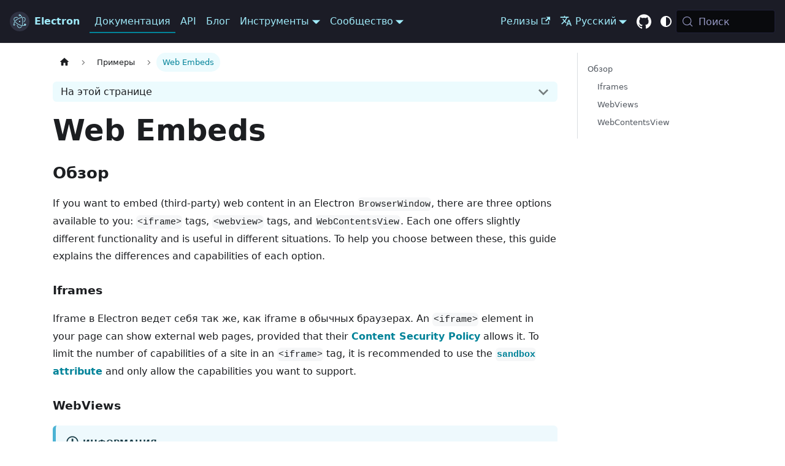

--- FILE ---
content_type: text/html
request_url: https://www.electronjs.org/ru/docs/latest/tutorial/web-embeds
body_size: 11546
content:
<!doctype html><html lang=ru dir=ltr class="docs-wrapper plugin-docs plugin-id-default docs-version-current docs-doc-page docs-doc-id-latest/tutorial/web-embeds" data-has-hydrated=false><head><meta charset=UTF-8><meta name=generator content="Docusaurus v3.9.2"><title data-rh=true>Web Embeds | Electron</title><meta data-rh=true name=viewport content="width=device-width, initial-scale=1.0"/><meta data-rh=true name=twitter:card content=summary_large_image /><meta data-rh=true property=og:url content=https://electronjs.org/ru/docs/latest/tutorial/web-embeds /><meta data-rh=true property=og:locale content=ru /><meta data-rh=true property=og:locale:alternate content=en /><meta data-rh=true property=og:locale:alternate content=de /><meta data-rh=true property=og:locale:alternate content=es /><meta data-rh=true property=og:locale:alternate content=fr /><meta data-rh=true property=og:locale:alternate content=ja /><meta data-rh=true property=og:locale:alternate content=pt /><meta data-rh=true property=og:locale:alternate content=zh /><meta data-rh=true name=docusaurus_locale content=ru /><meta data-rh=true name=docsearch:language content=ru /><meta data-rh=true name=docusaurus_version content=current /><meta data-rh=true name=docusaurus_tag content=docs-default-current /><meta data-rh=true name=docsearch:version content=current /><meta data-rh=true name=docsearch:docusaurus_tag content=docs-default-current /><meta data-rh=true property=og:title content="Web Embeds | Electron"/><meta data-rh=true name=description content="If you want to embed (third-party) web content in an Electron BrowserWindow, there are three options available to you: <iframe> tags, <webview> tags, and WebContentsView. Каждый из них предлагает немного различную функциональность и полезны в разных ситуациях. To help you choose between these, this guide explains the differences and capabilities of each option."/><meta data-rh=true property=og:description content="If you want to embed (third-party) web content in an Electron BrowserWindow, there are three options available to you: <iframe> tags, <webview> tags, and WebContentsView. Каждый из них предлагает немного различную функциональность и полезны в разных ситуациях. To help you choose between these, this guide explains the differences and capabilities of each option."/><link data-rh=true rel=icon href=/ru/assets/img/favicon.ico /><link data-rh=true rel=canonical href=https://electronjs.org/ru/docs/latest/tutorial/web-embeds /><link data-rh=true rel=alternate href=https://electronjs.org/docs/latest/tutorial/web-embeds hreflang=en /><link data-rh=true rel=alternate href=https://electronjs.org/de/docs/latest/tutorial/web-embeds hreflang=de /><link data-rh=true rel=alternate href=https://electronjs.org/es/docs/latest/tutorial/web-embeds hreflang=es /><link data-rh=true rel=alternate href=https://electronjs.org/fr/docs/latest/tutorial/web-embeds hreflang=fr /><link data-rh=true rel=alternate href=https://electronjs.org/ja/docs/latest/tutorial/web-embeds hreflang=ja /><link data-rh=true rel=alternate href=https://electronjs.org/pt/docs/latest/tutorial/web-embeds hreflang=pt /><link data-rh=true rel=alternate href=https://electronjs.org/ru/docs/latest/tutorial/web-embeds hreflang=ru /><link data-rh=true rel=alternate href=https://electronjs.org/zh/docs/latest/tutorial/web-embeds hreflang=zh /><link data-rh=true rel=alternate href=https://electronjs.org/docs/latest/tutorial/web-embeds hreflang=x-default /><link data-rh=true rel=preconnect href=https://MG3SRMK3K0-dsn.algolia.net crossorigin=anonymous /><script data-rh=true type=application/ld+json>{"@context":"https://schema.org","@type":"BreadcrumbList","itemListElement":[{"@type":"ListItem","item":"https://electronjs.org/ru/docs/latest/tutorial/examples","name":"Примеры","position":1},{"@type":"ListItem","item":"https://electronjs.org/ru/docs/latest/tutorial/web-embeds","name":"Web Embeds","position":2}]}</script><link rel=alternate type=application/rss+xml href=/ru/blog/rss.xml title="Electron RSS Feed"><link rel=alternate type=application/atom+xml href=/ru/blog/atom.xml title="Electron Atom Feed"><link rel=preconnect href=https://www.google-analytics.com><link rel=preconnect href=https://www.googletagmanager.com><script async src="https://www.googletagmanager.com/gtag/js?id=UA-160365006-1"></script><script>function gtag(){dataLayer.push(arguments)}window.dataLayer=window.dataLayer||[],gtag("js",new Date),gtag("config","UA-160365006-1",{anonymize_ip:!0})</script><link rel=search type=application/opensearchdescription+xml title=Electron href=/ru/opensearch.xml><meta name=docs-sha content=f476b2945979ba80614893f0cce0c42bae061e52><link rel=stylesheet href=/ru/assets/css/styles.35da2951.css /><script src=/ru/assets/js/runtime~main.1746c0f8.js defer></script><script src=/ru/assets/js/main.946c6b76.js defer></script></head><body class=navigation-with-keyboard><svg style="display: none;"><defs>
<symbol id=theme-svg-external-link viewBox="0 0 24 24"><path fill=currentColor d="M21 13v10h-21v-19h12v2h-10v15h17v-8h2zm3-12h-10.988l4.035 4-6.977 7.07 2.828 2.828 6.977-7.07 4.125 4.172v-11z"/></symbol>
</defs></svg>
<script>!function(){var t=function(){try{return new URLSearchParams(window.location.search).get("docusaurus-theme")}catch(t){}}()||function(){try{return window.localStorage.getItem("theme")}catch(t){}}();document.documentElement.setAttribute("data-theme",t||(window.matchMedia("(prefers-color-scheme: dark)").matches?"dark":"light")),document.documentElement.setAttribute("data-theme-choice",t||"system")}(),function(){try{for(var[t,e]of new URLSearchParams(window.location.search).entries())if(t.startsWith("docusaurus-data-")){var a=t.replace("docusaurus-data-","data-");document.documentElement.setAttribute(a,e)}}catch(t){}}()</script><div id=__docusaurus><div role=region aria-label="Перейти к основному содержанию"><a class=skipToContent_fXgn href=#__docusaurus_skipToContent_fallback>Перейти к основному содержанию</a></div><nav aria-label=Главная class="theme-layout-navbar navbar navbar--fixed-top navbar--dark"><div class=navbar__inner><div class="theme-layout-navbar-left navbar__items"><button aria-label="Переключить навигационную панель" aria-expanded=false class="navbar__toggle clean-btn" type=button><svg width=30 height=30 viewBox="0 0 30 30" aria-hidden=true><path stroke=currentColor stroke-linecap=round stroke-miterlimit=10 stroke-width=2 d="M4 7h22M4 15h22M4 23h22"/></svg></button><a class=navbar__brand href=/ru/><div class=navbar__logo><img src=/ru/assets/img/logo.svg alt="Домашняя страница Electron" class="themedComponent_mlkZ themedComponent--light_NVdE"/><img src=/ru/assets/img/logo.svg alt="Домашняя страница Electron" class="themedComponent_mlkZ themedComponent--dark_xIcU"/></div><b class="navbar__title text--truncate">Electron</b></a><a aria-current=page class="navbar__item navbar__link navbar__link--active" href=/ru/docs/latest/>Документация</a><a class="navbar__item navbar__link" href=/ru/docs/latest/api/app>API</a><a class="navbar__item navbar__link" href=/ru/blog>Блог</a><div class="navbar__item dropdown dropdown--hoverable"><a href=# aria-haspopup=true aria-expanded=false role=button class=navbar__link>Инструменты</a><ul class=dropdown__menu><li><a href=https://electronforge.io target=_blank rel="noopener noreferrer" class=dropdown__link>Electron Forge</a><li><a class=dropdown__link href=/ru/fiddle>Electron Fiddle</a></ul></div><div class="navbar__item dropdown dropdown--hoverable"><a href=# aria-haspopup=true aria-expanded=false role=button class=navbar__link>Сообщество</a><ul class=dropdown__menu><li><a class=dropdown__link href=/ru/governance>Управление</a><li><a class=dropdown__link href=/ru/apps>Примеры</a><li><a class=dropdown__link href=/ru/community>Ресурсы</a></ul></div></div><div class="theme-layout-navbar-right navbar__items navbar__items--right"><a href=https://releases.electronjs.org target=_blank rel="noopener noreferrer" class="navbar__item navbar__link">Релизы<svg width=13.5 height=13.5 aria-label="(opens in new tab)" class=iconExternalLink_nPIU><use href=#theme-svg-external-link /></svg></a><div class="navbar__item dropdown dropdown--hoverable dropdown--right"><a href=# aria-haspopup=true aria-expanded=false role=button class=navbar__link><svg viewBox="0 0 24 24" width=20 height=20 aria-hidden=true class=iconLanguage_nlXk><path fill=currentColor d="M12.87 15.07l-2.54-2.51.03-.03c1.74-1.94 2.98-4.17 3.71-6.53H17V4h-7V2H8v2H1v1.99h11.17C11.5 7.92 10.44 9.75 9 11.35 8.07 10.32 7.3 9.19 6.69 8h-2c.73 1.63 1.73 3.17 2.98 4.56l-5.09 5.02L4 19l5-5 3.11 3.11.76-2.04zM18.5 10h-2L12 22h2l1.12-3h4.75L21 22h2l-4.5-12zm-2.62 7l1.62-4.33L19.12 17h-3.24z"/></svg>Русский</a><ul class=dropdown__menu><li><a href=/docs/latest/tutorial/web-embeds target=_self rel="noopener noreferrer" class=dropdown__link lang=en>English</a><li><a href=/de/docs/latest/tutorial/web-embeds target=_self rel="noopener noreferrer" class=dropdown__link lang=de>Deutsch</a><li><a href=/es/docs/latest/tutorial/web-embeds target=_self rel="noopener noreferrer" class=dropdown__link lang=es>Español</a><li><a href=/fr/docs/latest/tutorial/web-embeds target=_self rel="noopener noreferrer" class=dropdown__link lang=fr>Français</a><li><a href=/ja/docs/latest/tutorial/web-embeds target=_self rel="noopener noreferrer" class=dropdown__link lang=ja>日本語</a><li><a href=/pt/docs/latest/tutorial/web-embeds target=_self rel="noopener noreferrer" class=dropdown__link lang=pt>Português</a><li><a href=/ru/docs/latest/tutorial/web-embeds target=_self rel="noopener noreferrer" class="dropdown__link dropdown__link--active" lang=ru>Русский</a><li><a href=/zh/docs/latest/tutorial/web-embeds target=_self rel="noopener noreferrer" class=dropdown__link lang=zh>中文</a></ul></div><a href=https://github.com/electron/electron target=_blank rel="noopener noreferrer" class="navbar__item navbar__link header-github-link" aria-label="GitHub repository"></a><div class="toggle_vylO colorModeToggle_DEke"><button class="clean-btn toggleButton_gllP toggleButtonDisabled_aARS darkNavbarColorModeToggle_X3D1" type=button disabled title="system mode" aria-label="Переключиться между тёмной и светлой темой (В данный момент system mode)"><svg viewBox="0 0 24 24" width=24 height=24 aria-hidden=true class="toggleIcon_g3eP lightToggleIcon_pyhR"><path fill=currentColor d="M12,9c1.65,0,3,1.35,3,3s-1.35,3-3,3s-3-1.35-3-3S10.35,9,12,9 M12,7c-2.76,0-5,2.24-5,5s2.24,5,5,5s5-2.24,5-5 S14.76,7,12,7L12,7z M2,13l2,0c0.55,0,1-0.45,1-1s-0.45-1-1-1l-2,0c-0.55,0-1,0.45-1,1S1.45,13,2,13z M20,13l2,0c0.55,0,1-0.45,1-1 s-0.45-1-1-1l-2,0c-0.55,0-1,0.45-1,1S19.45,13,20,13z M11,2v2c0,0.55,0.45,1,1,1s1-0.45,1-1V2c0-0.55-0.45-1-1-1S11,1.45,11,2z M11,20v2c0,0.55,0.45,1,1,1s1-0.45,1-1v-2c0-0.55-0.45-1-1-1C11.45,19,11,19.45,11,20z M5.99,4.58c-0.39-0.39-1.03-0.39-1.41,0 c-0.39,0.39-0.39,1.03,0,1.41l1.06,1.06c0.39,0.39,1.03,0.39,1.41,0s0.39-1.03,0-1.41L5.99,4.58z M18.36,16.95 c-0.39-0.39-1.03-0.39-1.41,0c-0.39,0.39-0.39,1.03,0,1.41l1.06,1.06c0.39,0.39,1.03,0.39,1.41,0c0.39-0.39,0.39-1.03,0-1.41 L18.36,16.95z M19.42,5.99c0.39-0.39,0.39-1.03,0-1.41c-0.39-0.39-1.03-0.39-1.41,0l-1.06,1.06c-0.39,0.39-0.39,1.03,0,1.41 s1.03,0.39,1.41,0L19.42,5.99z M7.05,18.36c0.39-0.39,0.39-1.03,0-1.41c-0.39-0.39-1.03-0.39-1.41,0l-1.06,1.06 c-0.39,0.39-0.39,1.03,0,1.41s1.03,0.39,1.41,0L7.05,18.36z"/></svg><svg viewBox="0 0 24 24" width=24 height=24 aria-hidden=true class="toggleIcon_g3eP darkToggleIcon_wfgR"><path fill=currentColor d="M9.37,5.51C9.19,6.15,9.1,6.82,9.1,7.5c0,4.08,3.32,7.4,7.4,7.4c0.68,0,1.35-0.09,1.99-0.27C17.45,17.19,14.93,19,12,19 c-3.86,0-7-3.14-7-7C5,9.07,6.81,6.55,9.37,5.51z M12,3c-4.97,0-9,4.03-9,9s4.03,9,9,9s9-4.03,9-9c0-0.46-0.04-0.92-0.1-1.36 c-0.98,1.37-2.58,2.26-4.4,2.26c-2.98,0-5.4-2.42-5.4-5.4c0-1.81,0.89-3.42,2.26-4.4C12.92,3.04,12.46,3,12,3L12,3z"/></svg><svg viewBox="0 0 24 24" width=24 height=24 aria-hidden=true class="toggleIcon_g3eP systemToggleIcon_QzmC"><path fill=currentColor d="m12 21c4.971 0 9-4.029 9-9s-4.029-9-9-9-9 4.029-9 9 4.029 9 9 9zm4.95-13.95c1.313 1.313 2.05 3.093 2.05 4.95s-0.738 3.637-2.05 4.95c-1.313 1.313-3.093 2.05-4.95 2.05v-14c1.857 0 3.637 0.737 4.95 2.05z"/></svg></button></div><div class=navbarSearchContainer_Bca1><button type=button class="DocSearch DocSearch-Button" aria-label="Поиск (Meta+k)" aria-keyshortcuts=Meta+k><span class=DocSearch-Button-Container><svg width=20 height=20 class=DocSearch-Search-Icon viewBox="0 0 24 24" aria-hidden=true><circle cx=11 cy=11 r=8 stroke=currentColor fill=none stroke-width=1.4 /><path d="m21 21-4.3-4.3" stroke=currentColor fill=none stroke-linecap=round stroke-linejoin=round /></svg><span class=DocSearch-Button-Placeholder>Поиск</span></span><span class=DocSearch-Button-Keys></span></button></div></div></div><div role=presentation class=navbar-sidebar__backdrop></div></nav><div id=__docusaurus_skipToContent_fallback class="theme-layout-main main-wrapper mainWrapper_z2l0"><div class=docsWrapper_hBAB><button aria-label="В начало" class="clean-btn theme-back-to-top-button backToTopButton_sjWU" type=button></button><div class=docRoot_UBD9><aside class="theme-doc-sidebar-container docSidebarContainer_YfHR"><div class=sidebarViewport_aRkj><div class=sidebar_njMd><nav aria-label="Боковая п�анель документации" class="menu thin-scrollbar menu_SIkG"><ul class="theme-doc-sidebar-menu menu__list"><li class="theme-doc-sidebar-item-category theme-doc-sidebar-item-category-level-1 menu__list-item menu__list-item--collapsed"><div class=menu__list-item-collapsible><a class="categoryLink_byQd menu__link menu__link--sublist menu__link--sublist-caret" role=button aria-expanded=false href=/ru/docs/latest/><span title=Начать class=categoryLinkLabel_W154>Начать</span></a></div><li class="theme-doc-sidebar-item-category theme-doc-sidebar-item-category-level-1 menu__list-item menu__list-item--collapsed"><div class=menu__list-item-collapsible><a class="categoryLink_byQd menu__link menu__link--sublist menu__link--sublist-caret" role=button aria-expanded=false href=/ru/docs/latest/tutorial/process-model><span title="Процессы в Electron" class=categoryLinkLabel_W154>Процессы в Electron</span></a></div><li class="theme-doc-sidebar-item-category theme-doc-sidebar-item-category-level-1 menu__list-item menu__list-item--collapsed"><div class=menu__list-item-collapsible><a class="categoryLink_byQd menu__link menu__link--sublist menu__link--sublist-caret" role=button aria-expanded=false href=/ru/docs/latest/tutorial/performance><span title=Рекомендации class=categoryLinkLabel_W154>Рекомендации</span></a></div><li class="theme-doc-sidebar-item-category theme-doc-sidebar-item-category-level-1 menu__list-item"><div class=menu__list-item-collapsible><a class="categoryLink_byQd menu__link menu__link--sublist menu__link--active" href=/ru/docs/latest/tutorial/examples><span title=Примеры class=categoryLinkLabel_W154>Примеры</span></a><button aria-label="Свернуть боковую панель категории 'Примеры'" aria-expanded=true type=button class="clean-btn menu__caret"></button></div><ul class=menu__list><li class="theme-doc-sidebar-item-link theme-doc-sidebar-item-link-level-2 menu__list-item"><a class="menu__link menuLink_lqYo" tabindex=0 href=/ru/docs/latest/tutorial/dark-mode>Темный режим</a><li class="theme-doc-sidebar-item-link theme-doc-sidebar-item-link-level-2 menu__list-item"><a class="menu__link menuLink_lqYo" tabindex=0 href=/ru/docs/latest/tutorial/devices>Device Access</a><li class="theme-doc-sidebar-item-link theme-doc-sidebar-item-link-level-2 menu__list-item"><a class="menu__link menuLink_lqYo" tabindex=0 href=/ru/docs/latest/tutorial/in-app-purchases>In-App Purchases<ul><li class="badge badge_p9Rb mac_cSh3"><svg viewBox="0 0 128 128" role=img><title>Available on macOS</title><path fill=#FFF d="M97.905 67.885c.174 18.8 16.494 25.057 16.674 25.137-.138.44-2.607 8.916-8.597 17.669-5.178 7.568-10.553 15.108-19.018 15.266-8.318.152-10.993-4.934-20.504-4.934-9.508 0-12.479 4.776-20.354 5.086-8.172.31-14.395-8.185-19.616-15.724C15.822 94.961 7.669 66.8 18.616 47.791c5.438-9.44 15.158-15.417 25.707-15.571 8.024-.153 15.598 5.398 20.503 5.398 4.902 0 14.106-6.676 23.782-5.696 4.051.169 15.421 1.636 22.722 12.324-.587.365-13.566 7.921-13.425 23.639M82.272 21.719c4.338-5.251 7.258-12.563 6.462-19.836-6.254.251-13.816 4.167-18.301 9.416-4.02 4.647-7.54 12.087-6.591 19.216 6.971.54 14.091-3.542 18.43-8.796"><title>Available on macOS</title></path></svg></ul></a><li class="theme-doc-sidebar-item-link theme-doc-sidebar-item-link-level-2 menu__list-item"><a class="menu__link menuLink_lqYo" tabindex=0 href=/ru/docs/latest/tutorial/keyboard-shortcuts>Горячие клавиши</a><li class="theme-doc-sidebar-item-link theme-doc-sidebar-item-link-level-2 menu__list-item"><a class="menu__link menuLink_lqYo" tabindex=0 href=/ru/docs/latest/tutorial/launch-app-from-url-in-another-app>Deep Links</a><li class="theme-doc-sidebar-item-link theme-doc-sidebar-item-link-level-2 menu__list-item"><a class="menu__link menuLink_lqYo" tabindex=0 href=/ru/docs/latest/tutorial/linux-desktop-actions>Desktop Launcher Actions<ul><li class="badge badge_p9Rb linux_dHh_"><svg viewBox="0 0 128 128" role=img><title>Available on Linux</title><path fill=#FFF fill-rule=evenodd d="M113.823 104.595c-1.795-1.478-3.629-2.921-5.308-4.525-1.87-1.785-3.045-3.944-2.789-6.678.147-1.573-.216-2.926-2.113-3.452.446-1.154.864-1.928 1.033-2.753.188-.92.178-1.887.204-2.834.264-9.96-3.334-18.691-8.663-26.835-2.454-3.748-5.017-7.429-7.633-11.066-4.092-5.688-5.559-12.078-5.633-18.981a47.6 47.6 0 0 0-1.081-9.475C80.527 11.956 77.291 7.233 71.422 4.7c-4.497-1.942-9.152-2.327-13.901-1.084-6.901 1.805-11.074 6.934-10.996 14.088.074 6.885.417 13.779.922 20.648.288 3.893-.312 7.252-2.895 10.34-2.484 2.969-4.706 6.172-6.858 9.397-1.229 1.844-2.317 3.853-3.077 5.931-2.07 5.663-3.973 11.373-7.276 16.5-1.224 1.9-1.363 4.026-.494 6.199.225.563.363 1.429.089 1.882-2.354 3.907-5.011 7.345-10.066 8.095-3.976.591-4.172 1.314-4.051 5.413.1 3.337.061 6.705-.28 10.021-.363 3.555.008 4.521 3.442 5.373 7.924 1.968 15.913 3.647 23.492 6.854 3.227 1.365 6.465.891 9.064-1.763 2.713-2.771 6.141-3.855 9.844-3.859 6.285-.005 12.572.298 18.86.369 1.702.02 2.679.653 3.364 2.199.84 1.893 2.26 3.284 4.445 3.526 4.193.462 8.013-.16 11.19-3.359 3.918-3.948 8.436-7.066 13.615-9.227 1.482-.619 2.878-1.592 4.103-2.648 2.231-1.922 2.113-3.146-.135-5M62.426 24.12c.758-2.601 2.537-4.289 5.243-4.801 2.276-.43 4.203.688 5.639 3.246 1.546 2.758 2.054 5.64.734 8.658-1.083 2.474-1.591 2.707-4.123 1.868-.474-.157-.937-.343-1.777-.652.708-.594 1.154-1.035 1.664-1.382 1.134-.772 1.452-1.858 1.346-3.148-.139-1.694-1.471-3.194-2.837-3.175-1.225.017-2.262 1.167-2.4 2.915-.086 1.089.095 2.199.173 3.589-3.446-1.023-4.711-3.525-3.662-7.118m-12.75-2.251c1.274-1.928 3.197-2.314 5.101-1.024 2.029 1.376 3.547 5.256 2.763 7.576-.285.844-1.127 1.5-1.716 2.241l-.604-.374c-.23-1.253-.276-2.585-.757-3.733-.304-.728-1.257-1.184-1.919-1.762-.622.739-1.693 1.443-1.757 2.228-.088 1.084.477 2.28.969 3.331.311.661 1.001 1.145 1.713 1.916l-1.922 1.51c-3.018-2.7-3.915-8.82-1.871-11.909M87.34 86.075c-.203 2.604-.5 2.713-3.118 3.098-1.859.272-2.359.756-2.453 2.964a102 102 0 0 0-.012 7.753c.061 1.77-.537 3.158-1.755 4.393-6.764 6.856-14.845 10.105-24.512 8.926-4.17-.509-6.896-3.047-9.097-6.639.98-.363 1.705-.607 2.412-.894 3.122-1.27 3.706-3.955 1.213-6.277-1.884-1.757-3.986-3.283-6.007-4.892-1.954-1.555-3.934-3.078-5.891-4.629-1.668-1.323-2.305-3.028-2.345-5.188-.094-5.182.972-10.03 3.138-14.747 1.932-4.209 3.429-8.617 5.239-12.885.935-2.202 1.906-4.455 3.278-6.388 1.319-1.854 2.134-3.669 1.988-5.94-.084-1.276-.016-2.562-.016-3.843l.707-.352c1.141.985 2.302 1.949 3.423 2.959 4.045 3.646 7.892 3.813 12.319.67 1.888-1.341 3.93-2.47 5.927-3.652.497-.294 1.092-.423 1.934-.738 2.151 5.066 4.262 10.033 6.375 15 1.072 2.524 1.932 5.167 3.264 7.547 2.671 4.775 4.092 9.813 4.07 15.272-.012 2.83.137 5.67-.081 8.482" clip-rule=evenodd><title>Available on Linux</title></path></svg></ul></a><li class="theme-doc-sidebar-item-category theme-doc-sidebar-item-category-level-2 menu__list-item menu__list-item--collapsed"><div class=menu__list-item-collapsible><a class="categoryLink_byQd menu__link menu__link--sublist" tabindex=0 href=/ru/docs/latest/tutorial/menus><span title=Menus class=categoryLinkLabel_W154>Menus</span></a><button aria-label="Развернуть боковую панель категории 'Menus'" aria-expanded=false type=button class="clean-btn menu__caret"></button></div><li class="theme-doc-sidebar-item-link theme-doc-sidebar-item-link-level-2 menu__list-item"><a class="menu__link menuLink_lqYo" tabindex=0 href=/ru/docs/latest/tutorial/multithreading>Многопоточность</a><li class="theme-doc-sidebar-item-link theme-doc-sidebar-item-link-level-2 menu__list-item"><a class="menu__link menuLink_lqYo" tabindex=0 href=/ru/docs/latest/tutorial/native-file-drag-drop>Нативное перемещение файла</a><li class="theme-doc-sidebar-item-link theme-doc-sidebar-item-link-level-2 menu__list-item"><a class="menu__link menuLink_lqYo" tabindex=0 href=/ru/docs/latest/tutorial/navigation-history>Navigation History</a><li class="theme-doc-sidebar-item-link theme-doc-sidebar-item-link-level-2 menu__list-item"><a class="menu__link menuLink_lqYo" tabindex=0 href=/ru/docs/latest/tutorial/notifications>Notification (Оповещения)</a><li class="theme-doc-sidebar-item-link theme-doc-sidebar-item-link-level-2 menu__list-item"><a class="menu__link menuLink_lqYo" tabindex=0 href=/ru/docs/latest/tutorial/offscreen-rendering>Закадровый рендеринг</a><li class="theme-doc-sidebar-item-link theme-doc-sidebar-item-link-level-2 menu__list-item"><a class="menu__link menuLink_lqYo" tabindex=0 href=/ru/docs/latest/tutorial/online-offline-events>Обнаружение Online/Offline событий</a><li class="theme-doc-sidebar-item-link theme-doc-sidebar-item-link-level-2 menu__list-item"><a class="menu__link menuLink_lqYo" tabindex=0 href=/ru/docs/latest/tutorial/progress-bar>Progress Bars</a><li class="theme-doc-sidebar-item-link theme-doc-sidebar-item-link-level-2 menu__list-item"><a class="menu__link menuLink_lqYo" tabindex=0 href=/ru/docs/latest/tutorial/recent-documents>Недавние документы<ul><li class="badge badge_p9Rb mac_cSh3"><svg viewBox="0 0 128 128" role=img><title>Available on macOS</title><path fill=#FFF d="M97.905 67.885c.174 18.8 16.494 25.057 16.674 25.137-.138.44-2.607 8.916-8.597 17.669-5.178 7.568-10.553 15.108-19.018 15.266-8.318.152-10.993-4.934-20.504-4.934-9.508 0-12.479 4.776-20.354 5.086-8.172.31-14.395-8.185-19.616-15.724C15.822 94.961 7.669 66.8 18.616 47.791c5.438-9.44 15.158-15.417 25.707-15.571 8.024-.153 15.598 5.398 20.503 5.398 4.902 0 14.106-6.676 23.782-5.696 4.051.169 15.421 1.636 22.722 12.324-.587.365-13.566 7.921-13.425 23.639M82.272 21.719c4.338-5.251 7.258-12.563 6.462-19.836-6.254.251-13.816 4.167-18.301 9.416-4.02 4.647-7.54 12.087-6.591 19.216 6.971.54 14.091-3.542 18.43-8.796"><title>Available on macOS</title></path></svg><li class="badge badge_p9Rb windows_XivI"><svg viewBox="0 0 128 128" role=img><title>Available on Windows</title><path fill=#FFF d="m126 1.637-67 9.834v49.831l67-.534zM1.647 66.709l.003 42.404 50.791 6.983-.04-49.057zm56.82.68.094 49.465 67.376 9.509.016-58.863zM1.61 19.297l.047 42.383 50.791-.289-.023-49.016z"><title>Available on Windows</title></path></svg></ul></a><li class="theme-doc-sidebar-item-link theme-doc-sidebar-item-link-level-2 menu__list-item"><a class="menu__link menuLink_lqYo" tabindex=0 href=/ru/docs/latest/tutorial/represented-file>Representing Files in a BrowserWindow<ul><li class="badge badge_p9Rb mac_cSh3"><svg viewBox="0 0 128 128" role=img><title>Available on macOS</title><path fill=#FFF d="M97.905 67.885c.174 18.8 16.494 25.057 16.674 25.137-.138.44-2.607 8.916-8.597 17.669-5.178 7.568-10.553 15.108-19.018 15.266-8.318.152-10.993-4.934-20.504-4.934-9.508 0-12.479 4.776-20.354 5.086-8.172.31-14.395-8.185-19.616-15.724C15.822 94.961 7.669 66.8 18.616 47.791c5.438-9.44 15.158-15.417 25.707-15.571 8.024-.153 15.598 5.398 20.503 5.398 4.902 0 14.106-6.676 23.782-5.696 4.051.169 15.421 1.636 22.722 12.324-.587.365-13.566 7.921-13.425 23.639M82.272 21.719c4.338-5.251 7.258-12.563 6.462-19.836-6.254.251-13.816 4.167-18.301 9.416-4.02 4.647-7.54 12.087-6.591 19.216 6.971.54 14.091-3.542 18.43-8.796"><title>Available on macOS</title></path></svg></ul></a><li class="theme-doc-sidebar-item-link theme-doc-sidebar-item-link-level-2 menu__list-item"><a class="menu__link menuLink_lqYo" tabindex=0 href=/ru/docs/latest/tutorial/spellchecker>SpellChecker</a><li class="theme-doc-sidebar-item-link theme-doc-sidebar-item-link-level-2 menu__list-item"><a class="menu__link menuLink_lqYo menu__link--active" aria-current=page tabindex=0 href=/ru/docs/latest/tutorial/web-embeds>Web Embeds</a><li class="theme-doc-sidebar-item-link theme-doc-sidebar-item-link-level-2 menu__list-item"><a class="menu__link menuLink_lqYo" tabindex=0 href=/ru/docs/latest/tutorial/windows-taskbar>Taskbar Customization<ul><li class="badge badge_p9Rb windows_XivI"><svg viewBox="0 0 128 128" role=img><title>Available on Windows</title><path fill=#FFF d="m126 1.637-67 9.834v49.831l67-.534zM1.647 66.709l.003 42.404 50.791 6.983-.04-49.057zm56.82.68.094 49.465 67.376 9.509.016-58.863zM1.61 19.297l.047 42.383 50.791-.289-.023-49.016z"><title>Available on Windows</title></path></svg></ul></a><li class="theme-doc-sidebar-item-category theme-doc-sidebar-item-category-level-2 menu__list-item menu__list-item--collapsed"><div class=menu__list-item-collapsible><a class="categoryLink_byQd menu__link menu__link--sublist" tabindex=0 href=/ru/docs/latest/tutorial/window-customization><span title="Window Customization" class=categoryLinkLabel_W154>Window Customization</span></a><button aria-label="Развернуть боковую панель категории 'Window Customization'" aria-expanded=false type=button class="clean-btn menu__caret"></button></div></ul><li class="theme-doc-sidebar-item-category theme-doc-sidebar-item-category-level-1 menu__list-item menu__list-item--collapsed"><div class=menu__list-item-collapsible><a class="categoryLink_byQd menu__link menu__link--sublist menu__link--sublist-caret" role=button aria-expanded=false href=/ru/docs/latest/tutorial/accessibility><span title=Разработка class=categoryLinkLabel_W154>Разработка</span></a></div><li class="theme-doc-sidebar-item-category theme-doc-sidebar-item-category-level-1 menu__list-item menu__list-item--collapsed"><div class=menu__list-item-collapsible><a class="categoryLink_byQd menu__link menu__link--sublist menu__link--sublist-caret" role=button aria-expanded=false href=/ru/docs/latest/tutorial/using-native-node-modules><span title="Native Node Modules" class=categoryLinkLabel_W154>Native Node Modules</span></a></div><li class="theme-doc-sidebar-item-category theme-doc-sidebar-item-category-level-1 menu__list-item menu__list-item--collapsed"><div class=menu__list-item-collapsible><a class="categoryLink_byQd menu__link menu__link--sublist menu__link--sublist-caret" role=button aria-expanded=false href=/ru/docs/latest/tutorial/forge-overview><span title=Распространение class=categoryLinkLabel_W154>Распространение</span></a></div><li class="theme-doc-sidebar-item-category theme-doc-sidebar-item-category-level-1 menu__list-item menu__list-item--collapsed"><div class=menu__list-item-collapsible><a class="categoryLink_byQd menu__link menu__link--sublist menu__link--sublist-caret" role=button aria-expanded=false href=/ru/docs/latest/tutorial/automated-testing><span title="Тестирование и отладка" class=categoryLinkLabel_W154>Тестирование и отладка</span></a></div><li class="theme-doc-sidebar-item-category theme-doc-sidebar-item-category-level-1 menu__list-item menu__list-item--collapsed"><div class=menu__list-item-collapsible><a class="categoryLink_byQd menu__link menu__link--sublist menu__link--sublist-caret" role=button aria-expanded=false href=/ru/docs/latest/breaking-changes><span title=Ссылки class=categoryLinkLabel_W154>Ссылки</span></a></div><li class="theme-doc-sidebar-item-category theme-doc-sidebar-item-category-level-1 menu__list-item menu__list-item--collapsed"><div class=menu__list-item-collapsible><a class="categoryLink_byQd menu__link menu__link--sublist menu__link--sublist-caret" role=button aria-expanded=false href=/ru/docs/latest/development/build-instructions-gn><span title=Вклад class=categoryLinkLabel_W154>Вклад</span></a></div></ul></nav></div></div></aside><main class=docMainContainer_TBSr><div class="container padding-top--md padding-bottom--lg"><div class=row><div class="col docItemCol_VOVn"><div class=docItemContainer_Djhp><article><nav class="theme-doc-breadcrumbs breadcrumbsContainer_Z_bl" aria-label="Хлебные крошки"><ul class=breadcrumbs><li class=breadcrumbs__item><a aria-label="Главная страница" class=breadcrumbs__link href=/ru/><svg viewBox="0 0 24 24" class=breadcrumbHomeIcon_YNFT><path d="M10 19v-5h4v5c0 .55.45 1 1 1h3c.55 0 1-.45 1-1v-7h1.7c.46 0 .68-.57.33-.87L12.67 3.6c-.38-.34-.96-.34-1.34 0l-8.36 7.53c-.34.3-.13.87.33.87H5v7c0 .55.45 1 1 1h3c.55 0 1-.45 1-1z" fill=currentColor /></svg></a><li class=breadcrumbs__item><a class=breadcrumbs__link href=/ru/docs/latest/tutorial/examples><span>Примеры</span></a><li class="breadcrumbs__item breadcrumbs__item--active"><span class=breadcrumbs__link>Web Embeds</span></ul></nav><div class="tocCollapsible_ETCw theme-doc-toc-mobile tocMobile_ITEo"><button type=button class="clean-btn tocCollapsibleButton_TO0P">На этой странице</button></div><div class="theme-doc-markdown markdown"><header><h1>Web Embeds</h1></header>
<h2 class="anchor anchorTargetStickyNavbar_Vzrq" id=обзор>Обзор<a href=#обзор class=hash-link aria-label="Прямая ссылка на Обзор" title="Прямая ссылка на Обзор" translate=no>​</a></h2>
<p>If you want to embed (third-party) web content in an Electron <code>BrowserWindow</code>, there are three options available to you: <code>&lt;iframe></code> tags, <code>&lt;webview></code> tags, and <code>WebContentsView</code>. Each one offers slightly different functionality and is useful in different situations. To help you choose between these, this guide explains the differences and capabilities of each option.</p>
<h3 class="anchor anchorTargetStickyNavbar_Vzrq" id=iframes>Iframes<a href=#iframes class=hash-link aria-label="Прямая ссылка на Iframes" title="Прямая ссылка на Iframes" translate=no>​</a></h3>
<p>Iframe в Electron ведет себя так же, как iframe в обычных браузерах. An <code>&lt;iframe></code> element in your page can show external web pages, provided that their <a href=https://developer.mozilla.org/en-US/docs/Web/HTTP/CSP target=_blank rel="noopener noreferrer" class="">Content Security Policy</a> allows it. To limit the number of capabilities of a site in an <code>&lt;iframe></code> tag, it is recommended to use the <a href=https://developer.mozilla.org/en-US/docs/Web/HTML/Element/iframe#attr-sandbox target=_blank rel="noopener noreferrer" class=""><code>sandbox</code> attribute</a> and only allow the capabilities you want to support.</p>
<h3 class="anchor anchorTargetStickyNavbar_Vzrq" id=webviews>WebViews<a href=#webviews class=hash-link aria-label="Прямая ссылка на WebViews" title="Прямая ссылка на WebViews" translate=no>​</a></h3>
<div class="theme-admonition theme-admonition-info admonition_xJq3 alert alert--info"><div class=admonitionHeading_Gvgb><span class=admonitionIcon_Rf37><svg viewBox="0 0 14 16"><path fill-rule=evenodd d="M7 2.3c3.14 0 5.7 2.56 5.7 5.7s-2.56 5.7-5.7 5.7A5.71 5.71 0 0 1 1.3 8c0-3.14 2.56-5.7 5.7-5.7zM7 1C3.14 1 0 4.14 0 8s3.14 7 7 7 7-3.14 7-7-3.14-7-7-7zm1 3H6v5h2V4zm0 6H6v2h2v-2z"/></svg></span>информация</div><div class=admonitionContent_BuS1><p><a class="" href=/ru/docs/latest/api/webview-tag#warning>We do not recommend you to use WebViews</a>, as this tag undergoes dramatic architectural changes that may affect stability of your application. Consider switching to alternatives, like <code>iframe</code> and Electron's <a class="" href=/ru/docs/latest/api/web-contents-view><code>WebContentsView</code></a>, or an architecture that avoids embedded content by design.</div></div>
<p><a class="" href=/ru/docs/latest/api/webview-tag>WebViews</a> are based on Chromium's WebViews and are not explicitly supported by Electron. We do not guarantee that the WebView API will remain available in future versions of Electron. To use <code>&lt;webview></code> tags, you will need to set <code>webviewTag</code> to <code>true</code> in the <code>webPreferences</code> of your <code>BrowserWindow</code>.</p>
<p>WebView is a custom element (<code>&lt;webview></code>) that will only work inside Electron. They are implemented as an "out-of-process iframe". This means that all communication with the <code>&lt;webview></code> is done asynchronously using IPC. The <code>&lt;webview></code> element has many custom methods and events, similar to <code>webContents</code>, that provide you with greater control over the content.</p>
<p>Compared to an <code>&lt;iframe></code>, <code>&lt;webview></code> tends to be slightly slower but offers much greater control in loading and communicating with the third-party content and handling various events.</p>
<h3 class="anchor anchorTargetStickyNavbar_Vzrq" id=webcontentsview>WebContentsView<a href=#webcontentsview class=hash-link aria-label="Прямая ссылка на WebContentsView" title="Прямая ссылка на WebContentsView" translate=no>​</a></h3>
<p><a class="" href=/ru/docs/latest/api/web-contents-view><code>WebContentsView</code></a>s are not a part of the DOM—instead, they are created, controlled, positioned, and sized by your Main process. Using <code>WebContentsView</code>, you can combine and layer many pages together in the same <a class="" href=/ru/docs/latest/api/base-window><code>BaseWindow</code></a>.</p>
<p><code>WebContentsView</code>s offer the greatest control over their contents, since they implement the <code>webContents</code> similarly to how <code>BrowserWindow</code> does it. However, as <code>WebContentsView</code>s are not elements inside the DOM, positioning them accurately with respect to DOM content requires coordination between the Main and Renderer processes.</div><footer class="theme-doc-footer docusaurus-mt-lg"><div class="row margin-top--sm theme-doc-footer-edit-meta-row"><div class="col noPrint_WFHX"><a href=https://github.com/electron/electron/edit/main/docs/tutorial/web-embeds.md target=_blank rel="noopener noreferrer" class=theme-edit-this-page><svg fill=currentColor height=20 width=20 viewBox="0 0 40 40" class=iconEdit_Z9Sw aria-hidden=true><g><path d="m34.5 11.7l-3 3.1-6.3-6.3 3.1-3q0.5-0.5 1.2-0.5t1.1 0.5l3.9 3.9q0.5 0.4 0.5 1.1t-0.5 1.2z m-29.5 17.1l18.4-18.5 6.3 6.3-18.4 18.4h-6.3v-6.2z"/></g></svg>Редактировать эту страницу</a></div><div class="col lastUpdated_JAkA"></div></div></footer></article><nav class="docusaurus-mt-lg pagination-nav" aria-label="Страницы документации"><a class="pagination-nav__link pagination-nav__link--prev" href=/ru/docs/latest/tutorial/spellchecker><div class=pagination-nav__sublabel>Назад</div><div class=pagination-nav__label>SpellChecker</div></a><a class="pagination-nav__link pagination-nav__link--next" href=/ru/docs/latest/tutorial/windows-taskbar><div class=pagination-nav__sublabel>Далее</div><div class=pagination-nav__label>Taskbar Customization</div></a></nav></div></div><div class="col col--3"><div class="tableOfContents_bqdL thin-scrollbar theme-doc-toc-desktop"><ul class="table-of-contents table-of-contents__left-border"><li><a href=#обзор class="table-of-contents__link toc-highlight">Обзор</a><ul><li><a href=#iframes class="table-of-contents__link toc-highlight">Iframes</a><li><a href=#webviews class="table-of-contents__link toc-highlight">WebViews</a><li><a href=#webcontentsview class="table-of-contents__link toc-highlight">WebContentsView</a></ul></ul></div></div></div></div></main></div></div></div><footer class=footer><div class="container container-fluid"><div class="row footer__links"><div class="theme-layout-footer-column col footer__col"><div class=footer__title>Документация</div><ul class="footer__items clean-list"><li class=footer__item><a class=footer__link-item href=/ru/docs/latest/>Начало работы</a><li class=footer__item><a class=footer__link-item href=/ru/docs/latest/api/app>Справка по API</a></ul></div><div class="theme-layout-footer-column col footer__col"><div class=footer__title>Контрольные списки</div><ul class="footer__items clean-list"><li class=footer__item><a class=footer__link-item href=/ru/docs/latest/tutorial/performance>Характеристика</a><li class=footer__item><a class=footer__link-item href=/ru/docs/latest/tutorial/security>Безопасность</a></ul></div><div class="theme-layout-footer-column col footer__col"><div class=footer__title>Инструменты</div><ul class="footer__items clean-list"><li class=footer__item><a href=https://electronforge.io target=_blank rel="noopener noreferrer" class=footer__link-item>Electron Forge</a><li class=footer__item><a class=footer__link-item href=/ru/fiddle>Electron Fiddle</a></ul></div><div class="theme-layout-footer-column col footer__col"><div class=footer__title>Сообщество</div><ul class="footer__items clean-list"><li class=footer__item><a class=footer__link-item href=/ru/governance>Управление</a><li class=footer__item><a class=footer__link-item href=/ru/community>Ресурсы</a><li class=footer__item><a href=https://discordapp.com/invite/APGC3k5yaH target=_blank rel="noopener noreferrer" class=footer__link-item>Discord<svg width=13.5 height=13.5 aria-label="(opens in new tab)" class=iconExternalLink_nPIU><use href=#theme-svg-external-link /></svg></a><li class=footer__item><a href=https://bsky.app/profile/electronjs.org target=_blank rel="noopener noreferrer" class=footer__link-item>Bluesky<svg width=13.5 height=13.5 aria-label="(opens in new tab)" class=iconExternalLink_nPIU><use href=#theme-svg-external-link /></svg></a><li class=footer__item><a href=https://x.com/electronjs target=_blank rel="noopener noreferrer" class=footer__link-item>X<svg width=13.5 height=13.5 aria-label="(opens in new tab)" class=iconExternalLink_nPIU><use href=#theme-svg-external-link /></svg></a><li class=footer__item><a href=https://social.lfx.dev/@electronjs target=_blank rel=me class=footer__link-item>Mastodon<svg width=13.5 height=13.5 aria-hidden=true viewBox="0 0 24 24" style="margin-left: 0.3rem;"><path fill=currentColor d="M21 13v10h-21v-19h12v2h-10v15h17v-8h2zm3-12h-10.988l4.035 4-6.977 7.07 2.828 2.828 6.977-7.07 4.125 4.172v-11z"/></svg></a><li class=footer__item><a href=https://stackoverflow.com/questions/tagged/electron target=_blank rel="noopener noreferrer" class=footer__link-item>Stack Overflow<svg width=13.5 height=13.5 aria-label="(opens in new tab)" class=iconExternalLink_nPIU><use href=#theme-svg-external-link /></svg></a></ul></div><div class="theme-layout-footer-column col footer__col"><div class=footer__title>Подробнее</div><ul class="footer__items clean-list"><li class=footer__item><a href=https://github.com/electron/electron target=_blank rel="noopener noreferrer" class=footer__link-item>GitHub<svg width=13.5 height=13.5 aria-label="(opens in new tab)" class=iconExternalLink_nPIU><use href=#theme-svg-external-link /></svg></a><li class=footer__item><a href=https://opencollective.com/electron target=_blank rel="noopener noreferrer" class=footer__link-item>Open Collective<svg width=13.5 height=13.5 aria-label="(opens in new tab)" class=iconExternalLink_nPIU><use href=#theme-svg-external-link /></svg></a><li class=footer__item><a href=https://p.datadoghq.com/sb/c44e1df0-85d7-11ee-94c9-da7ad0900002-c245f7ef47d0d0c32abecdc0938c2a85 target=_blank rel="noopener noreferrer" class=footer__link-item>Панель управления инфраструктурой<svg width=13.5 height=13.5 aria-label="(opens in new tab)" class=iconExternalLink_nPIU><use href=#theme-svg-external-link /></svg></a></ul></div></div><div class=footerSplit_ceoI><div class="footer__bottom text--left"><div class=margin-bottom--sm><a href=https://openjsf.org/ rel="noopener noreferrer" class=footerLogoLink_BH7S><img src=/ru/assets/img/openjsf_logo.svg alt="Логотип OpenJS Foundation" class="footer__logo themedComponent_mlkZ themedComponent--light_NVdE"/><img src=/ru/assets/img/openjsf_logo-dark.svg alt="Логотип OpenJS Foundation" class="footer__logo themedComponent_mlkZ themedComponent--dark_xIcU"/></a></div><div class=footer__copyright>Авторское право <a href=https://openjsf.org>OpenJS Foundation</a> и участники проекта Electron. Все права защищены. <a href=https://openjsf.org>OpenJS Foundation</a> обладает зарегистрированными товарными знаками и использует их. Список товарных знаков <a href=https://openjsf.org>OpenJS Foundation</a> приведён в нашей <a href=https://trademark-policy.openjsf.org>Политике в отношении товарных знаков</a> и в <a href=https://trademark-list.openjsf.org>Списке товарных знаков</a>. Товарные знаки™ и логотипы®, не указанные в <a href=https://trademark-list.openjsf.org>списке товарных знаков OpenJS Foundation</a>, являются товарными знаками™ или зарегистрированными® товарными знаками их владельцев. Их использование не подразумевает какой-либо принадлежности к ним или поддержки с их стороны.<p><p><a href=https://openjsf.org>The OpenJS Foundation</a> | <a href=https://terms-of-use.openjsf.org>Условия использования</a> | <a href=https://privacy-policy.openjsf.org>Политика конфиденциальности</a> | <a href=https://bylaws.openjsf.org>Устав</a> | <a href=https://code-of-conduct.openjsf.org>Кодекс поведения</a> | <a href=https://trademark-policy.openjsf.org>Политика в отношении товарных знаков</a> | <a href=https://trademark-list.openjsf.org>Список товарных знаков</a> | <a href=https://www.linuxfoundation.org/cookies>Политика использования файлов cookie</a></div></div><div class="footer__bottom text--right"><div class=margin-bottom--sm>Hosting and infrastructure graciously provided by</div><div class=logoCluster_P_xL><img src=/assets/third-parties/azure.png alt="Azure Logo"/><img src=/assets/third-parties/heroku_dark.png alt="Heroku Logo" class=darkOnly_ojNJ /><img src=/assets/third-parties/heroku_light.png alt="Heroku Logo" class=lightOnly_R5kF /><img src=/assets/third-parties/datadog_dark.png alt="DataDog Logo" class=darkOnly_ojNJ /><img src=/assets/third-parties/datadog_light.png alt="DataDog Logo" class=lightOnly_R5kF /></div></div></div></div></footer></div></body>

--- FILE ---
content_type: application/javascript
request_url: https://www.electronjs.org/ru/assets/js/runtime~main.1746c0f8.js
body_size: 16510
content:
(()=>{"use strict";var e,c,a,f,d,b,t,r={},o={};function n(e){var c=o[e];if(void 0!==c)return c.exports;var a=o[e]={exports:{}};return r[e].call(a.exports,a,a.exports,n),a.exports}n.m=r,n.n=e=>{var c=e&&e.__esModule?()=>e.default:()=>e;return n.d(c,{a:c}),c},c=Object.getPrototypeOf?e=>Object.getPrototypeOf(e):e=>e.__proto__,n.t=function(a,f){if(1&f&&(a=this(a)),8&f||"object"==typeof a&&a&&(4&f&&a.__esModule||16&f&&"function"==typeof a.then))return a;var d=Object.create(null);n.r(d);var b={};e=e||[null,c({}),c([]),c(c)];for(var t=2&f&&a;"object"==typeof t&&!~e.indexOf(t);t=c(t))Object.getOwnPropertyNames(t).forEach(e=>{b[e]=()=>a[e]});return b.default=()=>a,n.d(d,b),d},n.d=(e,c)=>{for(var a in c)n.o(c,a)&&!n.o(e,a)&&Object.defineProperty(e,a,{enumerable:!0,get:c[a]})},n.f={},n.e=e=>Promise.all(Object.keys(n.f).reduce((c,a)=>(n.f[a](e,c),c),[])),n.u=e=>"assets/js/"+(({1006:"a262eccf",10221:"68732f4c",10229:"6d111ff0",10438:"3ad733dc",10523:"f43df619",10639:"85b60233",10738:"cd2e7b3f",10797:"6d0630bd",1100:"951f5b8b",11111:"315a3d5e",11312:"1c75c409",11353:"dfe3ae69",11560:"4664273d",1158:"e760e906",11863:"165a6f64",11997:"d39a99ac",1255:"26141085",1267:"b0cb02d6",12792:"01eff451",12867:"03201d72",12944:"58200782",13057:"76b007c8",13547:"74fc25a1",13826:"64650f38",13920:"fe512b0e",14031:"cdcd33cb",14035:"55568107",14280:"a0048e24",1432:"36944897",14730:"a6a4cb47",14833:"fc6c3987",15104:"7c239bc7",15374:"7adf2f2f",15523:"aadab75d",15526:"d5289f00",15584:"a036d0fb",15814:"9ae094d4",16086:"f08bdbd4",1630:"b23f9b66",16394:"a4559fe5",16548:"281827d0",16572:"4aa46e7d",16683:"7a184482",16785:"a94703ab",16913:"6677104b",17253:"b45a31b9",17316:"a678b9dc",17413:"b38fb635",17633:"fa0b4723",17805:"681c4a79",17845:"6e28178f",17957:"fb92cb45",18450:"56757f57",18616:"a738d3b8",18631:"e617be90",18745:"1c63a430",18823:"1dd89e5c",18889:"38dcd2f5",18982:"0df0e0d7",19105:"0c218b01",19145:"0ed6f46d",19452:"1df93b7f",19578:"e56e7525",19701:"ea04fd90",19871:"fc362b50",20042:"f2b6c3ec",20191:"36994c47",20292:"2275c23b",20397:"71b95843",20447:"fd546ba7",20460:"75aed608",20687:"076a949e",20714:"3526215f",2081:"5bc8ccc8",20817:"5300ac3f",20856:"861e69e8",2103:"695883fd",2110:"abc7d113",2139:"6d4571d2",21827:"8f4ed819",21905:"c776f4c1",22145:"8493d551",22448:"700fadfb",22675:"637264af",22968:"88f6cfe8",23136:"c90fc30d",23746:"ec3dbec1",2377:"2cda7846",23823:"db289899",23946:"42ad4854",23976:"39d1f3bf",24057:"a7789e00",24086:"4eb1ce53",24190:"0c904e2e",24213:"0cec3ec1",24284:"c21f3b6c",24374:"62f1a9cf",24457:"9350dc1d",24661:"afbee385",24666:"4928fe28",24747:"04cb1ae3",25092:"7ce381e4",25105:"a87f3954",25163:"d17a895b",25246:"44bac471",25601:"cef162f2",26084:"72c9241f",26220:"a6c7766b",26321:"e36c2ba5",26397:"e92eb5d5",26595:"ccf5dfa5",26714:"6cabbc5d",26791:"2efc460a",26860:"6481a6ee",26869:"1270929e",26925:"5c3340da",27146:"e111eb94",27216:"64cff429",27223:"4997126c",27327:"2a43acd5",27366:"42424385",27452:"184f4603",27554:"aa6d2c18",27812:"4124778e",27852:"28ba5082",28074:"46e1d4b4",28106:"a40e60b8",28302:"6c824632",28695:"81626969",28696:"14784d4b",28888:"7e1a8ccd",28931:"daade2e1",29016:"94050e3b",2902:"aef6f338",29116:"db6d31a3",29120:"71d0e991",29288:"34ae3716",2967:"ee3f344e",29877:"fa27fb96",30113:"1d532532",30130:"901b07be",30298:"0ca60bfd",30318:"e5106c59",30582:"574876c0",30809:"abfff750",31034:"63f9cbf9",31204:"fe26a963",3130:"8182c376",31347:"c37e22dc",31492:"c2ce3f39",31587:"b7480e52",31700:"4329aa82",32033:"c49a363b",32042:"e39bca21",3206:"69eed20a",32350:"4df1a8ea",32505:"df458e9f",32514:"b4118e0c",32654:"97624033",32696:"1bd88dab",32901:"265f8c6c",32930:"e02c75e7",32954:"40e07dac",33041:"4a1da8a9",33313:"72227849",3341:"21620013",33848:"df2cf997",33948:"87d3a1a5",34075:"23dee837",34258:"0262ccb0",34267:"968276af",34521:"0a2ff82b",34766:"5e72b88a",35452:"5a198ec8",35484:"05a5e1fc",3577:"52f52db1",35847:"1a4e3797",35872:"ac6a1567",36063:"66d94ad1",36077:"bbce3a6a",36306:"5fbceed4",36488:"e36d6130",36843:"a86e9d2d",36904:"a93b264a",36951:"b4df8d38",37182:"1f391b9e",37194:"dc6764d2",37209:"84852f42",37214:"de618ae6",37450:"5af4daed",37545:"76ce7074",3766:"31c48d83",37668:"5c84d314",37915:"cdd77ead",38032:"56bc9487",38075:"b17e51b2",38078:"39213105",38298:"532d5744",38356:"50840047",38423:"2f3f55e3",38452:"0549511a",3861:"79212e72",38637:"c2932381",38681:"9dfcd48a",38910:"a9d06f93",39028:"22ed2751",39259:"fcd96e4f",39274:"1b9f8ea4",3928:"5d1e7116",39294:"6b52e984",39372:"e6174580",39952:"4cd5c357",40383:"9da7fa63",40689:"c54142bb",40765:"490b87fe",40774:"e4501683",40843:"f387aad9",41006:"5e9811ef",41133:"6dc012d5",41135:"3329bfa7",41287:"c29e587b",41384:"f59c2d67",41506:"a6510144",41526:"5eb051c0",41640:"228c161e",41665:"5663741e",41823:"1b7318f3",42084:"5a52c92a",42278:"4e57f333",42294:"a4ea93ba",4252:"96831193",42675:"9a5ba4b7",42853:"d7e5bf59",43040:"ad7574cc",43056:"a7456010",43169:"a4ca42d2",43583:"1994d7b5",44026:"848b51fd",44192:"c4671371",44326:"3d5dd0a7",44356:"49b8c741",4455:"e933c9b7",44663:"53ea8ed6",44769:"ced75995",44885:"d444cbbb",45032:"d9306543",45348:"d8c7e917",45393:"ad5e8d4b",45395:"93e5ea23",45411:"15e1497a",45524:"0dd39f99",45740:"bf8af5b8",4599:"b9ee84fb",46436:"f0cb4016",46445:"9cf795a3",46588:"50ef857f",46696:"06d30f54",46756:"f18e2ac4",46760:"fee1c628",46786:"bb9d3dd8",47050:"2bf4cfe8",47190:"e6640bfe",47424:"2fe7e9c7",47670:"fd16c523",47697:"31ca4c6b",47944:"6971213e",47953:"f3f02da5",4804:"cbf27d55",48075:"f9545f8d",48366:"c141421f",48586:"3c7e35c5",48619:"e8a06a99",48663:"5eee8fcf",48753:"ac763ff1",48989:"46441187",4933:"acbf7ca2",49566:"a32bdb6b",49723:"5e57482a",5002:"aa85f793",50098:"32e51dff",5027:"1a7f4f82",50479:"84726563",50504:"402067cb",50529:"b8f6b843",50550:"83f1cb0e",50829:"9e650961",51087:"5c6bb735",51451:"2c6cdf6e",51836:"bab44e57",52023:"4a05db58",52242:"d931e268",5233:"314840ed",52374:"8bed5f99",52631:"22b20a22",5273:"887cd81f",52864:"4dfa12e1",5304:"8511fe6f",5317:"d51676c5",53271:"d4e51f73",53307:"2ee0d827",53715:"6752cfa1",5397:"3d3fa994",54119:"6dcda71e",54722:"716da568",54757:"55cc8dbe",55002:"9d46d21f",55051:"3a637034",55380:"30e1b9b2",55389:"6ca6d803",55458:"094a408f",55744:"cb37892f",5575:"a7bd4aaa",55853:"bca23561",55920:"743e9d95",56016:"41366e9f",56035:"0136bbd7",56045:"5af3053d",56142:"9bcb68b0",56349:"8c9e2923",56401:"35504ad1",56497:"63cacb7d",56553:"da898d76",56649:"dbf5bd7e",56723:"80e119c4",56951:"ac1abe80",56979:"8121ff87",57251:"cf94bf23",578:"5d91660c",57847:"072cf12f",58004:"6ff6b301",58063:"1df5bb05",58187:"f4a465a8",58196:"76347498",58265:"b10c3f71",58572:"c69fa4a2",58846:"754a1923",58894:"63a80844",59369:"f132989c",59565:"b20b8706",59572:"eb629aed",59640:"b0d14d5d",59958:"c39b584b",60206:"ae52fe99",60383:"9374973e",60766:"6875c492",60846:"e081002f",60859:"b5b29b03",60933:"8b87f413",60941:"9aae374e",61126:"5942df3a",61225:"6406364d",61572:"2eef6f68",61833:"814f3328",61893:"7eecd1f4",62026:"91664743",62078:"9fb2f584",62402:"4957e9f7",62439:"c137715d",62542:"7f8c4e32",63301:"174523c6",63349:"9a019425",63405:"675695de",63593:"b0e54061",63997:"4fa5e127",64021:"781204a0",6439:"94f38461",64407:"7b0f85eb",64482:"0fc2f364",64625:"842a432e",64630:"503c8f56",65030:"845e1b45",65329:"8ef01973",65414:"b51c3736",65581:"f8fd0c84",65818:"cb88dc4b",65910:"ffd59e1b",66039:"2c8852af",66602:"78793ddb",66728:"015cb93c",66956:"9c809b6c",67122:"8ece73e6",67221:"80f08e57",67287:"bd2e678a",67479:"d099727e",67621:"cd370611",67700:"b49ac777",67833:"43156b8f",67881:"33f7cb83",68050:"3d42fcd4",68072:"83f2e83e",68160:"4b027ace",68163:"b57003ec",68253:"d0f5eaf0",68524:"1fbdf1a7",68729:"91fd9aab",68793:"6226c815",6881:"7d22dbb6",68810:"80475a61",68832:"abb88d58",68857:"55c18daf",69469:"c32d457c",6959:"19dbc68b",6989:"f924284d",70106:"17896441",7015:"0a7737bb",70293:"e4194482",70424:"9916c2a7",70799:"0d421967",70834:"1b51df3b",71044:"88ca50d7",71221:"621db11d",71355:"2e4a369c",71475:"58264150",71515:"05a2e514",71606:"d05eabd5",71948:"3da9e220",72158:"17f38300",7221:"a211f572",72330:"457e6856",72365:"cd3747ba",72375:"4a19993a",72626:"e64693f7",72973:"9a9d9b6a",73329:"838ec534",7344:"da91d10b",73544:"4171c3f5",73781:"8dd7c4eb",74292:"a3360731",74381:"91dc1614",74388:"73f1dfe0",7495:"c6c2f999",75043:"17f3cff5",75259:"8a6fac08",75317:"8231c7e0",75690:"97381a27",76158:"584c23c6",76233:"a52cb767",76404:"9a56660f",76454:"4f03017c",76473:"fc0f90dc",76802:"5507bf72",77066:"86b6981d",77129:"ad065489",77204:"ba23aba8",77322:"16b5ba50",77496:"a6aa9e1f",77651:"beae7a4d",77871:"32ad1df8",77911:"b2bd63ae",77965:"53a51e6e",78108:"cb3a159f",78143:"fe7e4cbc",78344:"84fc7ca4",7850:"a2a64406",78782:"b6e044ef",78796:"198be51e",78991:"9d95bd51",7902:"8b0d3f7b",79102:"f223502f",79236:"db34f889",79248:"4eac0b25",79384:"eed449e4",79441:"144c5930",79872:"86e8fe4b",79927:"0492d8ac",80056:"8c94ea5e",80105:"97b31287",80250:"bd426a63",80404:"fa80fa5c",80416:"b29c7cee",8042:"dec8c362",80831:"5c7c5b91",81152:"f3ee6c8f",81234:"a031c15b",81352:"7dd046ad",81481:"2fd39e51",81595:"36993683",81668:"5e95c892",82035:"aa7e92d2",82107:"7717f8e6",82435:"b4c6fc23",82765:"5837b105",82769:"8350ee2c",82787:"a199e684",82947:"bb0725d1",831:"3d464a0c",83123:"2e8a9448",83181:"c9010df0",83546:"d3e76f49",83580:"88c04298",83631:"10abefaa",83729:"81b14063",83842:"778371f1",84004:"ef158acc",84263:"42f244cf",84297:"bfc60e0e",84442:"85bff258",84632:"6df09a8b",84813:"f973e8bc",84818:"eaf0e23f",84842:"eff73692",85247:"b98e87ca",85441:"9caac840",85525:"cbbdf39d",8582:"ade78b4c",86042:"130157cf",86053:"48eea9e4",86095:"dc201bcd",86302:"12b71f98",86563:"9f8c0331",86736:"33f82073",86828:"b588b06c",86835:"9e7d4437",86917:"607cd7ac",8692:"532e9e85",87557:"7e6aaf92",87729:"6c0191c0",87786:"91a9602f",88438:"49d8bd27",88537:"81cf5bc5",88584:"f960e820",88597:"64eeb399",88995:"2fc72c64",89163:"f56451db",89543:"55e14f18",89675:"b82791d0",89870:"d3f738ef",89889:"70b60240",90140:"ab23cd9b",90390:"13630414",90391:"b3c85190",90666:"6ebfc3dc",90700:"aaa07563",9071:"1188cbca",90947:"9a1b1be4",91207:"f1b34d90",91232:"cfa1373f",91417:"e8cb1a7d",91608:"c8d474fb",91751:"3421d8f9",91929:"8ad65182",9203:"1a25e9ae",92164:"5e9e093d",92467:"52ebeb79",92608:"1abfe737",92657:"e1815d47",92672:"9c919b69",93220:"acecf23e",9341:"85a83f4b",93466:"ebd4c5e8",93544:"c19b68c2",93747:"aba21aa0",93876:"4c70841a",94029:"902fd552",9426:"8343628f",94739:"75589b50",95224:"15dedf0a",95910:"b1f8547a",96006:"746269d0",96056:"5a9be282",96074:"ccc49370",9615:"560ea280",96206:"d0caedb7",96319:"6c91404f",96443:"ef971d65",96448:"051c599d",9654:"66837fd6",96864:"7e039ce4",97215:"e9d96d5c",97258:"cb046a3c",9749:"a37cf278",97533:"37ee40ba",97617:"3df2c748",97656:"2b15a2d3",97799:"c9e5dbd1",97845:"0182b6e7",98059:"447a0e84",98323:"0b7b15ea",98463:"e183127d",98500:"932a2319",98624:"a1332037",98801:"951844e5",99069:"b68bb0ad",99148:"d71fe95c",99224:"4618ef48",99419:"6da9a62f",99626:"1be22e89",99660:"9e4087bc",99691:"717f012e",99786:"01a85c17"})[e]||e)+"."+({1006:"397e5132",10221:"53f55c5b",10229:"143e7730",10438:"47c8e34e",10523:"68947c03",10639:"8064e045",10738:"71407287",10797:"2e3748eb",1100:"a73175cb",11111:"60ede3d6",11312:"56aceefa",11353:"d954b003",1142:"7e37d259",11560:"924bafa4",1158:"a5e12e0f",11863:"759ce172",11997:"7e069cc4",1255:"1cc410ec",1267:"84299083",12792:"57bb3fb1",12867:"8587a009",12944:"f38f3046",13053:"0ea7c7ca",13057:"091f7898",13163:"8558fcee",13547:"e5682166",13826:"d61fb9ba",13920:"59ea5176",14031:"a7a21c56",14035:"d7837ef3",14280:"846927a6",1432:"4860ec13",14730:"523d6c2f",14833:"3e4c88c6",15009:"5a956779",15104:"5e268b28",15374:"d3988ad4",15523:"6d4ded1b",15526:"16e60b31",15584:"a35f321e",15814:"bb25f0f8",16086:"70e2c665",1630:"d9e6fa05",16394:"1f963bf1",16548:"bdae4b11",16572:"d637a6b4",16683:"62ec184d",16705:"4e043eac",16785:"c115eb84",16913:"3506faed",17253:"f4674bcd",17316:"478bdaae",17413:"86542729",17633:"f8748457",17805:"a61a11d9",17845:"80a5ba2a",17957:"f0db4208",18450:"8d994871",18616:"6f1ceeb9",18631:"bac56f29",18745:"a742cd7f",18823:"7c067abe",18889:"d1f1c71b",18982:"8df3f09f",19105:"7017f237",19145:"45c6f751",19452:"35470b8b",19578:"4436521a",19701:"1516467a",19871:"00c75acc",20042:"6afc9544",20191:"889c8041",20292:"a40bf85b",20397:"902c4aa0",20447:"8522f85e",20460:"a4c78375",20687:"e88c17f3",20714:"41a1d64a",2081:"757596ad",20817:"0c6a0e15",20856:"a465a507",2103:"2821fd6f",2110:"5a7ea8d7",2139:"3e47c20d",21827:"5932559c",21905:"83435305",22145:"b201b273",2222:"f88515aa",22448:"befb650e",22675:"f1a62f0a",22914:"30f6c344",22968:"ca454914",23136:"9b6f458d",23746:"5af63a72",2377:"4e88ad02",23823:"32fea562",23946:"6f2e1f3d",23976:"b49a6323",24057:"179f8178",24086:"54eddf33",24190:"d174df3e",24213:"0b0ece65",24284:"f64024f9",24374:"ddd99c39",24457:"effb7ddb",24661:"781621c5",24666:"811c35c5",24747:"56117e52",24750:"2b76a8cd",25092:"212e4885",25105:"48ca77fb",25163:"70b0654e",25246:"33cc600a",25601:"7449db4a",26084:"6b27de28",26220:"4413d261",26321:"7568c3c0",26397:"1fbd05bf",26595:"4412402b",26714:"5c4ff79a",26791:"13c30df5",26860:"5c8c3cd8",26869:"52873cd3",26925:"b4fb5f12",27146:"2499a718",27216:"c294abeb",27223:"328662b3",27232:"b58038bd",27327:"edee5e86",27366:"66ad9ea5",27452:"8da1ee14",27554:"b1fa4a13",27812:"36db277e",27852:"a10c1897",28074:"5eb5a077",28106:"8a319fcc",28302:"5ed2a24c",28695:"d582e858",28696:"55d88d43",28888:"b0f45c2c",28931:"70b652be",29016:"f4fb6cc1",2902:"ec7db448",29116:"ae391b35",29120:"5b1e50ca",29194:"69240d94",29288:"0f6d73d6",2967:"01b32511",29877:"39a4a67b",30113:"947d02e5",30130:"043e557f",30298:"e2d787ca",30318:"e1b28b78",30582:"0695965e",30809:"e0cfaff2",31034:"926873aa",31204:"89aa8477",3130:"8fe74fa7",31347:"e3fbc944",31492:"cd112442",31587:"9b6bef87",31638:"976285bd",31700:"47253398",32033:"7aacccb0",32042:"c6c41f8d",3206:"ec65334b",32350:"0c588ed5",32505:"124192ed",32514:"f1b11c3f",32654:"20341190",32696:"765b8ee6",32901:"1f95732e",32930:"5ea2be70",32934:"9d3fa08f",32954:"959e8362",33041:"468bf8e7",33313:"8c7a5ac2",3341:"35d25d9f",33848:"efe9c645",33948:"adbbf5db",34075:"cb31006a",34258:"6ad2da8f",34267:"057fcc77",34521:"a3e31746",34680:"6c648f3e",34766:"210fa773",35452:"ccfb2066",35484:"a26a9f69",3577:"2de04baf",35847:"1edde2d8",35872:"14a0cc40",36063:"a3e3ca2f",36077:"d2aab5b4",36306:"76adf608",36488:"18caf814",36843:"d84d2d9d",36904:"d27044ee",36951:"aee12aca",37157:"ab01b3cf",37182:"9ec18612",37194:"4478e5ad",37209:"c1f60101",37214:"f857ecad",37398:"0eaad2ba",37450:"8f2432ef",37545:"85f983bf",3766:"43a05db1",37668:"7779d389",37915:"6969f195",38032:"627fe166",38075:"c487f964",38078:"50f5534f",38298:"dd0ced8a",38356:"ea62afdf",38423:"5d931ff9",38452:"03b97261",3861:"7a87f79d",38637:"71952bca",38681:"f5623b47",38910:"abe7d76a",39028:"985934b0",39259:"b28e3440",39274:"9cb3dc40",3928:"ca22c543",39294:"510c8014",39372:"8e998eeb",39952:"e5850f35",40383:"1dd296eb",40689:"d23aae1c",40698:"b283a18d",40765:"1b0aaa3b",40774:"de53ae8b",40843:"d06a887f",41006:"fa7964a8",41133:"56825522",41135:"e0511b0b",41287:"87042694",41384:"6a1db2ad",41506:"9dffbd0a",41526:"65945212",41640:"5514cc5f",41665:"53343294",41823:"bd13663f",42084:"7de8bbc4",42278:"0d4d5c7b",42294:"04d20ac0",42423:"697ce76c",4252:"5c6bd103",42675:"7bfa255c",42779:"97c5e301",42853:"11634e87",42880:"48ce14e2",43040:"bbd813d9",43056:"6580bfcc",43145:"743755c6",43169:"198322c9",43583:"aeabea86",44026:"345f7595",44192:"49ed916e",44326:"c3fd4439",44356:"38fb1c81",4455:"eab88a73",44663:"fd2d52f3",44769:"4a47eb49",44885:"5cecf5d7",45032:"a616b778",45348:"fdfacae2",45393:"9d10a17d",45395:"81413e06",45411:"287e2abd",45524:"b06f1f9b",45740:"60e41a0e",4599:"a156df75",46121:"aed834ca",46436:"f1b9feb0",46445:"bd848fa3",46588:"4f22523c",46696:"b96ae693",46756:"b5ae4b7f",46760:"1d868e55",46786:"28fe816b",47050:"3eaf6f4f",47190:"ce632e18",47424:"c864c977",47670:"f6c7db36",47697:"a90e41c2",47944:"fa700fbe",47953:"4d156513",4804:"26c289bc",48075:"78639a8e",48366:"c19c53d2",48586:"94b1cc37",48619:"9665c569",48663:"d821a961",48753:"b1308fd9",48989:"b0a9b3e5",4933:"00805eaa",49566:"3120ef2d",49723:"25085763",5002:"4d2bd4dd",50098:"91a1aca6",50127:"11e8c8be",5027:"129e600a",50479:"a3989a78",50504:"32df2ad3",50529:"103c9330",50550:"1f780b4b",50829:"e2525200",51029:"2387433f",51087:"5a4cbd05",51451:"38b84328",51836:"4bb5a661",5185:"218dc2e1",52023:"ccb5d404",52242:"a61660fc",5233:"1ad377d3",52374:"ec06dc67",52433:"62d80460",52631:"5c5d0ab8",5273:"f4d4c753",52864:"fb2ca3ca",5304:"b097273f",5317:"6993c021",53271:"e6499479",53307:"85c514d8",53715:"a4beefea",53857:"6fc20ec4",53951:"876e11f3",5397:"579aca93",54023:"dced2dff",54119:"a3c744dc",54159:"da40a682",54722:"0745e3d8",54757:"46584acf",55002:"b1cb2259",55051:"8da483a6",55380:"cfc708a5",55389:"725e6c7b",55458:"4b1ea979",55744:"91fdfd07",5575:"e7f87b44",55853:"05ed4b4a",55920:"3ad55664",56016:"085c1560",56035:"da133f36",56045:"c154996b",56142:"50c80e83",56349:"a816973e",56401:"cd96db51",56497:"13bb8f08",56506:"8bbf9c7e",56553:"9e5c67a4",56649:"8771fa4f",56708:"559b8df6",56711:"72e79814",56723:"3fc7d5d6",56951:"f8f9b53a",56979:"7c4e2bc7",57192:"35c0c170",57251:"ffc11a08",578:"bb605da7",57847:"a76cf318",58004:"626cb01c",58063:"6ab7a612",58187:"3e993f0d",58196:"97e083d3",58265:"02f87394",58572:"c1000485",58621:"84d76877",58845:"6d26608f",58846:"160887aa",58894:"0436204f",59369:"b1984e7e",59565:"94a7726a",59572:"e2406978",59640:"19e80072",59671:"03771d78",59679:"357a9670",59958:"9db4d691",60071:"0a797bd8",60206:"691da9e3",60383:"4352c028",60766:"43cc2fa8",60846:"cac6a51b",60859:"ba847ddb",60933:"30dd4658",60941:"aeed22c8",61126:"bca0c665",61225:"b6f7e16f",61572:"ffd986eb",61833:"d15e0098",61893:"173891b3",62026:"84462cae",62078:"d37ab982",62402:"69c73cb7",62439:"d978722b",62542:"9e4d27e1",63301:"37828809",63349:"1ee9231b",63405:"753e4f0f",63593:"fb148910",63997:"849ad77d",64021:"93101dd9",6439:"9b9d0fa7",64407:"688e9fee",64482:"b502f389",64625:"7f43ecdf",64630:"11a71eda",65030:"c76affc2",65209:"f7008dc5",65329:"3e7f97b5",65414:"c21187b1",65581:"9557ba7b",65818:"bfe6372b",65910:"564ec982",66039:"691ee9c0",66602:"ebe0ecf4",66728:"4a450c10",66956:"025e26a9",67061:"9eba3768",67122:"5a7bbeec",67221:"9a22b81d",67287:"f8886aa5",67479:"b6751b3f",67621:"90723266",67700:"d0bbc909",67833:"692d60ea",67881:"2ef62383",68050:"cb5d0b44",68072:"fe7b4e56",68160:"9b046a51",68163:"47d52823",68253:"4a532074",68524:"e8423500",68583:"1c32d3f1",68729:"1862bbaf",68793:"d05b0567",6881:"70480608",68810:"6508db69",68832:"393be738",68857:"46c1d784",69469:"751a51f1",69561:"f1367293",69577:"16e31d1b",6959:"1b4412d1",6989:"2a42582c",70106:"ed643d6f",7015:"cb62c4ed",70293:"ae78e760",70424:"a2baf854",70799:"97081f60",70834:"391feb92",70915:"37e7c906",71044:"5ed6ea8a",71221:"5d69b0d7",71355:"d7ca8826",71475:"53ce87cc",71515:"496d938e",71606:"2b58a0e5",71948:"03e0eccb",72158:"d3b600ef",7221:"8d16555d",72330:"f61d0bbc",72365:"b8db92d7",72375:"b4a1c507",72626:"0b845717",72973:"b2e138e0",73329:"337bbbe2",7344:"7e8c3cbd",73544:"bcbba9ad",73781:"9d0a59a4",74292:"b215de5d",74381:"4e48e74a",74388:"b85df59e",7495:"4a268328",75043:"b0afca01",75259:"917558d9",75317:"c46502fb",75690:"819d8fa1",76158:"62b60fae",76233:"fd2e4c93",76307:"3a29e13c",76404:"336c5afe",76454:"28e6b4d1",76473:"784b220a",76802:"f5a055e4",76820:"699dba65",76974:"8514e16f",77066:"10e29b7c",77129:"991852b7",7713:"c36aa0ff",77204:"36398c0a",77322:"a5237e9f",77496:"b9ea91ee",77651:"f23d4003",77871:"3c707a3d",77911:"7af9ae9c",77965:"45a51878",78108:"40608c05",78118:"42cdc425",78143:"9340442f",78344:"7c59775e",7850:"213ffe93",78621:"b05dcc0c",78782:"b997ef06",78796:"67f91bf9",78991:"7ffd5cea",7902:"56ac2fc3",79102:"b196092c",79236:"ecc5784d",79248:"4713b4a3",79384:"0e6104e4",79441:"fb306fa4",79872:"e52b1aa4",79927:"426fab35",79966:"8d7b0142",80056:"b8180d1c",80105:"6887d88a",80250:"d8320ed1",80404:"922f9fb7",80416:"69fef19f",8042:"cd9631a2",80831:"1e26ee2a",81152:"be074624",81234:"467987ad",81352:"d333bfaa",81481:"aca0d2c2",81595:"6549630b",81668:"cf4693aa",82035:"b70b203d",82107:"15671b18",82435:"054208d3",82765:"f8a65618",82769:"2c37e0ff",82787:"9ed6491d",82947:"b7a7fe93",831:"8ca1f509",83123:"32a226af",83181:"fb54b7f4",83546:"5aefa7db",83580:"35c01d96",83631:"d62f4698",83729:"e6130c31",83842:"ed5a2a07",84004:"4c2a5c89",84263:"46a7be3a",84297:"6fd5857a",84442:"fdb7eb3b",84632:"4830c873",84813:"b03f5221",84818:"43bdf2c0",84842:"1f73b72d",85247:"cc881ed3",85441:"bdea8f2a",85525:"deda5782",8582:"cbdc33c8",86042:"119a8e38",86053:"dda41f6d",86095:"55faffc4",86101:"56d56d29",86302:"b738d239",86563:"0abfe3b9",86736:"428e0765",86828:"6dc5deeb",86835:"65ddaf28",86917:"243a9f1a",8692:"acf4fc01",87435:"2e8bde22",87557:"1cf6c8ab",87660:"1a1f0177",87729:"83fc6335",87786:"2a4591b8",88289:"e8914180",88438:"6e3f39df",88537:"ea0dcc56",88584:"60541252",88597:"9d37a745",88995:"c33f74e2",89163:"53dfdb9a",89543:"e1c7b781",89675:"f0bbb560",89870:"e30f024f",89889:"7f177707",90140:"8a99127a",90390:"8d5aecf3",90391:"6dcbbcc4",90666:"7beeda16",90700:"6e082143",9071:"73035f0f",90947:"d5e1a2a7",91207:"21060a26",91232:"b9e3fdf3",91417:"6c0b8d79",91608:"a8c14f62",91751:"6af43cd8",91929:"e32cbad7",9203:"d372b7f1",92164:"a57f6609",923:"4758ece2",92467:"d26dfce2",92608:"12a5e6e4",92657:"4ff92f60",92672:"69158d3b",93220:"bc1f57e3",9341:"c4545783",93466:"c8a53205",93544:"84708953",93747:"8a8e8a96",93876:"b9eda47f",94029:"66edd009",9426:"54b2bbd8",94739:"e7ef2675",95224:"c895b9e1",95351:"339bea60",95888:"4183ff5f",95910:"a061a75c",96006:"1a5fb8a0",96056:"4948ebd9",96074:"a21bcb25",9615:"92b671de",96206:"c9b51a24",96319:"cd5fc5ba",96443:"30b1797e",96448:"cc1f5d67",9654:"89c78c52",96864:"b4f5f9bb",97215:"0a2176e2",97258:"c9cfd267",97361:"e100336c",9749:"3b48974d",97533:"d7f62a99",97617:"7d734f88",97656:"3913bf6b",97799:"9a372adc",97845:"61793974",98059:"72f0e2c9",98323:"a20ccb2b",98463:"b781bd0a",98500:"cb06c0e8",98624:"bcbffad0",98801:"5322eddc",99069:"b9db65aa",99148:"1b3ccd53",99224:"12b889d9",99419:"4a87db99",99626:"5108ad86",99660:"38835696",99691:"0bf7a102",99786:"e1ead5b3"})[e]+".js",n.miniCssF=e=>""+e+".css",n.g=(()=>{if("object"==typeof globalThis)return globalThis;try{return this||Function("return this")()}catch(e){if("object"==typeof window)return window}})(),n.o=(e,c)=>Object.prototype.hasOwnProperty.call(e,c),a={},n.l=function(e,c,f,d){if(a[e])return void a[e].push(c);if(void 0!==f)for(var b,t,r=document.getElementsByTagName("script"),o=0;o<r.length;o++){var i=r[o];if(i.getAttribute("src")==e||i.getAttribute("data-webpack")=="electronjs:"+f){b=i;break}}b||(t=!0,(b=document.createElement("script")).charset="utf-8",b.timeout=120,n.nc&&b.setAttribute("nonce",n.nc),b.setAttribute("data-webpack","electronjs:"+f),b.src=e),a[e]=[c];var u=function(c,f){b.onerror=b.onload=null,clearTimeout(l);var d=a[e];if(delete a[e],b.parentNode&&b.parentNode.removeChild(b),d&&d.forEach(function(e){return e(f)}),c)return c(f)},l=setTimeout(u.bind(null,void 0,{type:"timeout",target:b}),12e4);b.onerror=u.bind(null,b.onerror),b.onload=u.bind(null,b.onload),t&&document.head.appendChild(b)},n.r=e=>{"undefined"!=typeof Symbol&&Symbol.toStringTag&&Object.defineProperty(e,Symbol.toStringTag,{value:"Module"}),Object.defineProperty(e,"__esModule",{value:!0})},f=[],n.O=(e,c,a,d)=>{if(c){d=d||0;for(var b=f.length;b>0&&f[b-1][2]>d;b--)f[b]=f[b-1];f[b]=[c,a,d];return}for(var t=1/0,b=0;b<f.length;b++){for(var c=f[b][0],a=f[b][1],d=f[b][2],r=!0,o=0;o<c.length;o++)(!1&d||t>=d)&&Object.keys(n.O).every(e=>n.O[e](c[o]))?c.splice(o--,1):(r=!1,d<t&&(t=d));if(r){f.splice(b--,1);var i=a();void 0!==i&&(e=i)}}return e},n.p="/ru/",n.rv=()=>"1.5.8",n.gca=function(e){return e=({0xcffbce:"90390",0x11113f9:"70106",0x149e52d:"3341",0x18ee19d:"1255",0x233bc01:"1432",0x2347a93:"81595",0x2565831:"38078",0x2875841:"27366",0x2c4a2e3:"48989",0x307c1ef:"38356",0x34fe6eb:"14035",0x37812ce:"12944",0x3790a56:"71475",0x44e1c09:"33313",0x48cf86a:"58196",0x4dd8759:"28695",0x50cd323:"50479",0x576b167:"62026",0x5c586d9:"4252",0x5d19fe1:"32654","5d91660c":"578","3d464a0c":"831",a262eccf:"1006","951f5b8b":"1100",e760e906:"1158",b0cb02d6:"1267",b23f9b66:"1630","5bc8ccc8":"2081","695883fd":"2103",abc7d113:"2110","6d4571d2":"2139","2cda7846":"2377",aef6f338:"2902",ee3f344e:"2967","8182c376":"3130","69eed20a":"3206","52f52db1":"3577","31c48d83":"3766","79212e72":"3861","5d1e7116":"3928",e933c9b7:"4455",b9ee84fb:"4599",cbf27d55:"4804",acbf7ca2:"4933",aa85f793:"5002","1a7f4f82":"5027","314840ed":"5233","887cd81f":"5273","8511fe6f":"5304",d51676c5:"5317","3d3fa994":"5397",a7bd4aaa:"5575","94f38461":"6439","7d22dbb6":"6881","19dbc68b":"6959",f924284d:"6989","0a7737bb":"7015",a211f572:"7221",da91d10b:"7344",c6c2f999:"7495",a2a64406:"7850","8b0d3f7b":"7902",dec8c362:"8042",ade78b4c:"8582","532e9e85":"8692","1188cbca":"9071","1a25e9ae":"9203","85a83f4b":"9341","8343628f":"9426","560ea280":"9615","66837fd6":"9654",a37cf278:"9749","68732f4c":"10221","6d111ff0":"10229","3ad733dc":"10438",f43df619:"10523","85b60233":"10639",cd2e7b3f:"10738","6d0630bd":"10797","315a3d5e":"11111","1c75c409":"11312",dfe3ae69:"11353","4664273d":"11560","165a6f64":"11863",d39a99ac:"11997","01eff451":"12792","03201d72":"12867","76b007c8":"13057","74fc25a1":"13547","64650f38":"13826",fe512b0e:"13920",cdcd33cb:"14031",a0048e24:"14280",a6a4cb47:"14730",fc6c3987:"14833","7c239bc7":"15104","7adf2f2f":"15374",aadab75d:"15523",d5289f00:"15526",a036d0fb:"15584","9ae094d4":"15814",f08bdbd4:"16086",a4559fe5:"16394","281827d0":"16548","4aa46e7d":"16572","7a184482":"16683",a94703ab:"16785","6677104b":"16913",b45a31b9:"17253",a678b9dc:"17316",b38fb635:"17413",fa0b4723:"17633","681c4a79":"17805","6e28178f":"17845",fb92cb45:"17957","56757f57":"18450",a738d3b8:"18616",e617be90:"18631","1c63a430":"18745","1dd89e5c":"18823","38dcd2f5":"18889","0df0e0d7":"18982","0c218b01":"19105","0ed6f46d":"19145","1df93b7f":"19452",e56e7525:"19578",ea04fd90:"19701",fc362b50:"19871",f2b6c3ec:"20042","36994c47":"20191","2275c23b":"20292","71b95843":"20397",fd546ba7:"20447","75aed608":"20460","076a949e":"20687","3526215f":"20714","5300ac3f":"20817","861e69e8":"20856","8f4ed819":"21827",c776f4c1:"21905","8493d551":"22145","700fadfb":"22448","637264af":"22675","88f6cfe8":"22968",c90fc30d:"23136",ec3dbec1:"23746",db289899:"23823","42ad4854":"23946","39d1f3bf":"23976",a7789e00:"24057","4eb1ce53":"24086","0c904e2e":"24190","0cec3ec1":"24213",c21f3b6c:"24284","62f1a9cf":"24374","9350dc1d":"24457",afbee385:"24661","4928fe28":"24666","04cb1ae3":"24747","7ce381e4":"25092",a87f3954:"25105",d17a895b:"25163","44bac471":"25246",cef162f2:"25601","72c9241f":"26084",a6c7766b:"26220",e36c2ba5:"26321",e92eb5d5:"26397",ccf5dfa5:"26595","6cabbc5d":"26714","2efc460a":"26791","6481a6ee":"26860","1270929e":"26869","5c3340da":"26925",e111eb94:"27146","64cff429":"27216","4997126c":"27223","2a43acd5":"27327","184f4603":"27452",aa6d2c18:"27554","4124778e":"27812","28ba5082":"27852","46e1d4b4":"28074",a40e60b8:"28106","6c824632":"28302","14784d4b":"28696","7e1a8ccd":"28888",daade2e1:"28931","94050e3b":"29016",db6d31a3:"29116","71d0e991":"29120","34ae3716":"29288",fa27fb96:"29877","1d532532":"30113","901b07be":"30130","0ca60bfd":"30298",e5106c59:"30318","574876c0":"30582",abfff750:"30809","63f9cbf9":"31034",fe26a963:"31204",c37e22dc:"31347",c2ce3f39:"31492",b7480e52:"31587","4329aa82":"31700",c49a363b:"32033",e39bca21:"32042","4df1a8ea":"32350",df458e9f:"32505",b4118e0c:"32514","1bd88dab":"32696","265f8c6c":"32901",e02c75e7:"32930","40e07dac":"32954","4a1da8a9":"33041",df2cf997:"33848","87d3a1a5":"33948","23dee837":"34075","0262ccb0":"34258","968276af":"34267","0a2ff82b":"34521","5e72b88a":"34766","5a198ec8":"35452","05a5e1fc":"35484","1a4e3797":"35847",ac6a1567:"35872","66d94ad1":"36063",bbce3a6a:"36077","5fbceed4":"36306",e36d6130:"36488",a86e9d2d:"36843",a93b264a:"36904",b4df8d38:"36951","1f391b9e":"37182",dc6764d2:"37194","84852f42":"37209",de618ae6:"37214","5af4daed":"37450","76ce7074":"37545","5c84d314":"37668",cdd77ead:"37915","56bc9487":"38032",b17e51b2:"38075","532d5744":"38298","2f3f55e3":"38423","0549511a":"38452",c2932381:"38637","9dfcd48a":"38681",a9d06f93:"38910","22ed2751":"39028",fcd96e4f:"39259","1b9f8ea4":"39274","6b52e984":"39294",e6174580:"39372","4cd5c357":"39952","9da7fa63":"40383",c54142bb:"40689","490b87fe":"40765",e4501683:"40774",f387aad9:"40843","5e9811ef":"41006","6dc012d5":"41133","3329bfa7":"41135",c29e587b:"41287",f59c2d67:"41384",a6510144:"41506","5eb051c0":"41526","228c161e":"41640","5663741e":"41665","1b7318f3":"41823","5a52c92a":"42084","4e57f333":"42278",a4ea93ba:"42294","9a5ba4b7":"42675",d7e5bf59:"42853",ad7574cc:"43040",a7456010:"43056",a4ca42d2:"43169","1994d7b5":"43583","848b51fd":"44026",c4671371:"44192","3d5dd0a7":"44326","49b8c741":"44356","53ea8ed6":"44663",ced75995:"44769",d444cbbb:"44885",d9306543:"45032",d8c7e917:"45348",ad5e8d4b:"45393","93e5ea23":"45395","15e1497a":"45411","0dd39f99":"45524",bf8af5b8:"45740",f0cb4016:"46436","9cf795a3":"46445","50ef857f":"46588","06d30f54":"46696",f18e2ac4:"46756",fee1c628:"46760",bb9d3dd8:"46786","2bf4cfe8":"47050",e6640bfe:"47190","2fe7e9c7":"47424",fd16c523:"47670","31ca4c6b":"47697","6971213e":"47944",f3f02da5:"47953",f9545f8d:"48075",c141421f:"48366","3c7e35c5":"48586",e8a06a99:"48619","5eee8fcf":"48663",ac763ff1:"48753",a32bdb6b:"49566","5e57482a":"49723","32e51dff":"50098","402067cb":"50504",b8f6b843:"50529","83f1cb0e":"50550","9e650961":"50829","5c6bb735":"51087","2c6cdf6e":"51451",bab44e57:"51836","4a05db58":"52023",d931e268:"52242","8bed5f99":"52374","22b20a22":"52631","4dfa12e1":"52864",d4e51f73:"53271","2ee0d827":"53307","6752cfa1":"53715","6dcda71e":"54119","716da568":"54722","55cc8dbe":"54757","9d46d21f":"55002","3a637034":"55051","30e1b9b2":"55380","6ca6d803":"55389","094a408f":"55458",cb37892f:"55744",bca23561:"55853","743e9d95":"55920","41366e9f":"56016","0136bbd7":"56035","5af3053d":"56045","9bcb68b0":"56142","8c9e2923":"56349","35504ad1":"56401","63cacb7d":"56497",da898d76:"56553",dbf5bd7e:"56649","80e119c4":"56723",ac1abe80:"56951","8121ff87":"56979",cf94bf23:"57251","072cf12f":"57847","6ff6b301":"58004","1df5bb05":"58063",f4a465a8:"58187",b10c3f71:"58265",c69fa4a2:"58572","754a1923":"58846","63a80844":"58894",f132989c:"59369",b20b8706:"59565",eb629aed:"59572",b0d14d5d:"59640",c39b584b:"59958",ae52fe99:"60206","9374973e":"60383","6875c492":"60766",e081002f:"60846",b5b29b03:"60859","8b87f413":"60933","9aae374e":"60941","5942df3a":"61126","6406364d":"61225","2eef6f68":"61572","814f3328":"61833","7eecd1f4":"61893","9fb2f584":"62078","4957e9f7":"62402",c137715d:"62439","7f8c4e32":"62542","174523c6":"63301","9a019425":"63349","675695de":"63405",b0e54061:"63593","4fa5e127":"63997","781204a0":"64021","7b0f85eb":"64407","0fc2f364":"64482","842a432e":"64625","503c8f56":"64630","845e1b45":"65030","8ef01973":"65329",b51c3736:"65414",f8fd0c84:"65581",cb88dc4b:"65818",ffd59e1b:"65910","2c8852af":"66039","78793ddb":"66602","015cb93c":"66728","9c809b6c":"66956","8ece73e6":"67122","80f08e57":"67221",bd2e678a:"67287",d099727e:"67479",cd370611:"67621",b49ac777:"67700","43156b8f":"67833","33f7cb83":"67881","3d42fcd4":"68050","83f2e83e":"68072","4b027ace":"68160",b57003ec:"68163",d0f5eaf0:"68253","1fbdf1a7":"68524","91fd9aab":"68729","6226c815":"68793","80475a61":"68810",abb88d58:"68832","55c18daf":"68857",c32d457c:"69469",e4194482:"70293","9916c2a7":"70424","0d421967":"70799","1b51df3b":"70834","88ca50d7":"71044","621db11d":"71221","2e4a369c":"71355","05a2e514":"71515",d05eabd5:"71606","3da9e220":"71948","17f38300":"72158","457e6856":"72330",cd3747ba:"72365","4a19993a":"72375",e64693f7:"72626","9a9d9b6a":"72973","838ec534":"73329","4171c3f5":"73544","8dd7c4eb":"73781",a3360731:"74292","91dc1614":"74381","73f1dfe0":"74388","17f3cff5":"75043","8a6fac08":"75259","8231c7e0":"75317","97381a27":"75690","584c23c6":"76158",a52cb767:"76233","9a56660f":"76404","4f03017c":"76454",fc0f90dc:"76473","5507bf72":"76802","86b6981d":"77066",ad065489:"77129",ba23aba8:"77204","16b5ba50":"77322",a6aa9e1f:"77496",beae7a4d:"77651","32ad1df8":"77871",b2bd63ae:"77911","53a51e6e":"77965",cb3a159f:"78108",fe7e4cbc:"78143","84fc7ca4":"78344",b6e044ef:"78782","198be51e":"78796","9d95bd51":"78991",f223502f:"79102",db34f889:"79236","4eac0b25":"79248",eed449e4:"79384","144c5930":"79441","86e8fe4b":"79872","0492d8ac":"79927","8c94ea5e":"80056","97b31287":"80105",bd426a63:"80250",fa80fa5c:"80404",b29c7cee:"80416","5c7c5b91":"80831",f3ee6c8f:"81152",a031c15b:"81234","7dd046ad":"81352","2fd39e51":"81481","5e95c892":"81668",aa7e92d2:"82035","7717f8e6":"82107",b4c6fc23:"82435","5837b105":"82765","8350ee2c":"82769",a199e684:"82787",bb0725d1:"82947","2e8a9448":"83123",c9010df0:"83181",d3e76f49:"83546","88c04298":"83580","10abefaa":"83631","81b14063":"83729","778371f1":"83842",ef158acc:"84004","42f244cf":"84263",bfc60e0e:"84297","85bff258":"84442","6df09a8b":"84632",f973e8bc:"84813",eaf0e23f:"84818",eff73692:"84842",b98e87ca:"85247","9caac840":"85441",cbbdf39d:"85525","130157cf":"86042","48eea9e4":"86053",dc201bcd:"86095","12b71f98":"86302","9f8c0331":"86563","33f82073":"86736",b588b06c:"86828","9e7d4437":"86835","607cd7ac":"86917","7e6aaf92":"87557","6c0191c0":"87729","91a9602f":"87786","49d8bd27":"88438","81cf5bc5":"88537",f960e820:"88584","64eeb399":"88597","2fc72c64":"88995",f56451db:"89163","55e14f18":"89543",b82791d0:"89675",d3f738ef:"89870","70b60240":"89889",ab23cd9b:"90140",b3c85190:"90391","6ebfc3dc":"90666",aaa07563:"90700","9a1b1be4":"90947",f1b34d90:"91207",cfa1373f:"91232",e8cb1a7d:"91417",c8d474fb:"91608","3421d8f9":"91751","8ad65182":"91929","5e9e093d":"92164","52ebeb79":"92467","1abfe737":"92608",e1815d47:"92657","9c919b69":"92672",acecf23e:"93220",ebd4c5e8:"93466",c19b68c2:"93544",aba21aa0:"93747","4c70841a":"93876","902fd552":"94029","75589b50":"94739","15dedf0a":"95224",b1f8547a:"95910","746269d0":"96006","5a9be282":"96056",ccc49370:"96074",d0caedb7:"96206","6c91404f":"96319",ef971d65:"96443","051c599d":"96448","7e039ce4":"96864",e9d96d5c:"97215",cb046a3c:"97258","37ee40ba":"97533","3df2c748":"97617","2b15a2d3":"97656",c9e5dbd1:"97799","0182b6e7":"97845","447a0e84":"98059","0b7b15ea":"98323",e183127d:"98463","932a2319":"98500",a1332037:"98624","951844e5":"98801",b68bb0ad:"99069",d71fe95c:"99148","4618ef48":"99224","6da9a62f":"99419","1be22e89":"99626","9e4087bc":"99660","717f012e":"99691","01a85c17":"99786"})[e]||e,n.p+n.u(e)},d={24014:0,69783:0},n.f.j=function(e,c){var a=n.o(d,e)?d[e]:void 0;if(0!==a)if(a)c.push(a[2]);else if(/^(24014|69783)$/.test(e))d[e]=0;else{var f=new Promise((c,f)=>a=d[e]=[c,f]);c.push(a[2]=f);var b=n.p+n.u(e),t=Error();n.l(b,function(c){if(n.o(d,e)&&(0!==(a=d[e])&&(d[e]=void 0),a)){var f=c&&("load"===c.type?"missing":c.type),b=c&&c.target&&c.target.src;t.message="Loading chunk "+e+" failed.\n("+f+": "+b+")",t.name="ChunkLoadError",t.type=f,t.request=b,a[1](t)}},"chunk-"+e,e)}},n.O.j=e=>0===d[e],b=(e,c)=>{var a,f,b=c[0],t=c[1],r=c[2],o=0;if(b.some(e=>0!==d[e])){for(a in t)n.o(t,a)&&(n.m[a]=t[a]);if(r)var i=r(n)}for(e&&e(c);o<b.length;o++)f=b[o],n.o(d,f)&&d[f]&&d[f][0](),d[f]=0;return n.O(i)},(t=self.webpackChunkelectronjs=self.webpackChunkelectronjs||[]).forEach(b.bind(null,0)),t.push=b.bind(null,t.push.bind(t)),n.ruid="bundler=rspack@1.5.8"})();

--- FILE ---
content_type: application/javascript
request_url: https://www.electronjs.org/ru/assets/js/main.946c6b76.js
body_size: 170416
content:
(self.webpackChunkelectronjs=self.webpackChunkelectronjs||[]).push([["71889"],{48827:function(e,t,n){"use strict";n.r(t)},48255:function(e,t,n){"use strict";n.r(t)},20053:function(e,t,n){"use strict";n.d(t,{A:()=>r});let r=function(){for(var e,t,n=0,r="";n<arguments.length;)(e=arguments[n++])&&(t=function e(t){var n,r,a="";if("string"==typeof t||"number"==typeof t)a+=t;else if("object"==typeof t)if(Array.isArray(t))for(n=0;n<t.length;n++)t[n]&&(r=e(t[n]))&&(a&&(a+=" "),a+=r);else for(n in t)t[n]&&(a&&(a+=" "),a+=n);return a}(e))&&(r&&(r+=" "),r+=t);return r}},86938:function(e,t,n){"use strict";n.d(t,{AO:()=>p,yJ:()=>f,sC:()=>A,TM:()=>T,zR:()=>x});var r=n(40160);function a(e){return"/"===e.charAt(0)}function o(e,t){for(var n=t,r=n+1,a=e.length;r<a;n+=1,r+=1)e[n]=e[r];e.pop()}let s=function(e,t){void 0===t&&(t="");var n,r=e&&e.split("/")||[],s=t&&t.split("/")||[],i=e&&a(e),c=t&&a(t),u=i||c;if(e&&a(e)?s=r:r.length&&(s.pop(),s=s.concat(r)),!s.length)return"/";if(s.length){var l=s[s.length-1];n="."===l||".."===l||""===l}else n=!1;for(var d=0,p=s.length;p>=0;p--){var f=s[p];"."===f?o(s,p):".."===f?(o(s,p),d++):d&&(o(s,p),d--)}if(!u)for(;d--;)s.unshift("..");!u||""===s[0]||s[0]&&a(s[0])||s.unshift("");var b=s.join("/");return n&&"/"!==b.substr(-1)&&(b+="/"),b};var i=n(91089);function c(e){return"/"===e.charAt(0)?e:"/"+e}function u(e){return"/"===e.charAt(0)?e.substr(1):e}function l(e,t){return 0===e.toLowerCase().indexOf(t.toLowerCase())&&-1!=="/?#".indexOf(e.charAt(t.length))?e.substr(t.length):e}function d(e){return"/"===e.charAt(e.length-1)?e.slice(0,-1):e}function p(e){var t=e.pathname,n=e.search,r=e.hash,a=t||"/";return n&&"?"!==n&&(a+="?"===n.charAt(0)?n:"?"+n),r&&"#"!==r&&(a+="#"===r.charAt(0)?r:"#"+r),a}function f(e,t,n,a){var o,i,c,u,l,d;"string"==typeof e?(c="",u="",-1!==(l=(i=e||"/").indexOf("#"))&&(u=i.substr(l),i=i.substr(0,l)),-1!==(d=i.indexOf("?"))&&(c=i.substr(d),i=i.substr(0,d)),(o={pathname:i,search:"?"===c?"":c,hash:"#"===u?"":u}).state=t):(void 0===(o=(0,r.A)({},e)).pathname&&(o.pathname=""),o.search?"?"!==o.search.charAt(0)&&(o.search="?"+o.search):o.search="",o.hash?"#"!==o.hash.charAt(0)&&(o.hash="#"+o.hash):o.hash="",void 0!==t&&void 0===o.state&&(o.state=t));try{o.pathname=decodeURI(o.pathname)}catch(e){if(e instanceof URIError)throw URIError('Pathname "'+o.pathname+'" could not be decoded. This is likely caused by an invalid percent-encoding.');throw e}return n&&(o.key=n),a?o.pathname?"/"!==o.pathname.charAt(0)&&(o.pathname=s(o.pathname,a.pathname)):o.pathname=a.pathname:o.pathname||(o.pathname="/"),o}function b(){var e=null,t=[];return{setPrompt:function(t){return e=t,function(){e===t&&(e=null)}},confirmTransitionTo:function(t,n,r,a){if(null!=e){var o="function"==typeof e?e(t,n):e;"string"==typeof o?"function"==typeof r?r(o,a):a(!0):a(!1!==o)}else a(!0)},appendListener:function(e){var n=!0;function r(){n&&e.apply(void 0,arguments)}return t.push(r),function(){n=!1,t=t.filter(function(e){return e!==r})}},notifyListeners:function(){for(var e=arguments.length,n=Array(e),r=0;r<e;r++)n[r]=arguments[r];t.forEach(function(e){return e.apply(void 0,n)})}}}var m=!!("undefined"!=typeof window&&window.document&&window.document.createElement);function g(e,t){t(window.confirm(e))}var h="popstate",y="hashchange";function v(){try{return window.history.state||{}}catch(e){return{}}}function x(e){void 0===e&&(e={}),m||(0,i.A)(!1);var t,n=window.history,a=(-1===(t=window.navigator.userAgent).indexOf("Android 2.")&&-1===t.indexOf("Android 4.0")||-1===t.indexOf("Mobile Safari")||-1!==t.indexOf("Chrome")||-1!==t.indexOf("Windows Phone"))&&window.history&&"pushState"in window.history,o=-1!==window.navigator.userAgent.indexOf("Trident"),s=e,u=s.forceRefresh,x=void 0!==u&&u,w=s.getUserConfirmation,_=void 0===w?g:w,k=s.keyLength,S=void 0===k?6:k,E=e.basename?d(c(e.basename)):"";function T(e){var t=e||{},n=t.key,r=t.state,a=window.location,o=a.pathname+a.search+a.hash;return E&&(o=l(o,E)),f(o,r,n)}function C(){return Math.random().toString(36).substr(2,S)}var A=b();function j(e){(0,r.A)($,e),$.length=n.length,A.notifyListeners($.location,$.action)}function P(e){(void 0!==e.state||-1!==navigator.userAgent.indexOf("CriOS"))&&O(T(e.state))}function M(){O(T(v()))}var L=!1;function O(e){L?(L=!1,j()):A.confirmTransitionTo(e,"POP",_,function(t){var n,r,a,o,s;t?j({action:"POP",location:e}):(n=e,r=$.location,-1===(a=R.indexOf(r.key))&&(a=0),-1===(o=R.indexOf(n.key))&&(o=0),(s=a-o)&&(L=!0,F(s)))})}var N=T(v()),R=[N.key];function I(e){return E+p(e)}function F(e){n.go(e)}var D=0;function B(e){1===(D+=e)&&1===e?(window.addEventListener(h,P),o&&window.addEventListener(y,M)):0===D&&(window.removeEventListener(h,P),o&&window.removeEventListener(y,M))}var z=!1,$={length:n.length,action:"POP",location:N,createHref:I,push:function(e,t){var r="PUSH",o=f(e,t,C(),$.location);A.confirmTransitionTo(o,r,_,function(e){if(e){var t=I(o),s=o.key,i=o.state;if(a)if(n.pushState({key:s,state:i},null,t),x)window.location.href=t;else{var c=R.indexOf($.location.key),u=R.slice(0,c+1);u.push(o.key),R=u,j({action:r,location:o})}else window.location.href=t}})},replace:function(e,t){var r="REPLACE",o=f(e,t,C(),$.location);A.confirmTransitionTo(o,r,_,function(e){if(e){var t=I(o),s=o.key,i=o.state;if(a)if(n.replaceState({key:s,state:i},null,t),x)window.location.replace(t);else{var c=R.indexOf($.location.key);-1!==c&&(R[c]=o.key),j({action:r,location:o})}else window.location.replace(t)}})},go:F,goBack:function(){F(-1)},goForward:function(){F(1)},block:function(e){void 0===e&&(e=!1);var t=A.setPrompt(e);return z||(B(1),z=!0),function(){return z&&(z=!1,B(-1)),t()}},listen:function(e){var t=A.appendListener(e);return B(1),function(){B(-1),t()}}};return $}var w="hashchange",_={hashbang:{encodePath:function(e){return"!"===e.charAt(0)?e:"!/"+u(e)},decodePath:function(e){return"!"===e.charAt(0)?e.substr(1):e}},noslash:{encodePath:u,decodePath:c},slash:{encodePath:c,decodePath:c}};function k(e){var t=e.indexOf("#");return -1===t?e:e.slice(0,t)}function S(){var e=window.location.href,t=e.indexOf("#");return -1===t?"":e.substring(t+1)}function E(e){window.location.replace(k(window.location.href)+"#"+e)}function T(e){void 0===e&&(e={}),m||(0,i.A)(!1);var t=window.history;window.navigator.userAgent.indexOf("Firefox");var n=e,a=n.getUserConfirmation,o=void 0===a?g:a,s=n.hashType,u=e.basename?d(c(e.basename)):"",h=_[void 0===s?"slash":s],y=h.encodePath,v=h.decodePath;function x(){var e=v(S());return u&&(e=l(e,u)),f(e)}var T=b();function C(e){(0,r.A)(B,e),B.length=t.length,T.notifyListeners(B.location,B.action)}var A=!1,j=null;function P(){var e=S(),t=y(e);if(e!==t)E(t);else{var n,r=x(),a=B.location;if(!A&&a.pathname===r.pathname&&a.search===r.search&&a.hash===r.hash||j===p(r))return;j=null,n=r,A?(A=!1,C()):T.confirmTransitionTo(n,"POP",o,function(e){var t,r,a,o,s;e?C({action:"POP",location:n}):(t=n,r=B.location,-1===(a=N.lastIndexOf(p(r)))&&(a=0),-1===(o=N.lastIndexOf(p(t)))&&(o=0),(s=a-o)&&(A=!0,R(s)))})}}var M=S(),L=y(M);M!==L&&E(L);var O=x(),N=[p(O)];function R(e){t.go(e)}var I=0;function F(e){1===(I+=e)&&1===e?window.addEventListener(w,P):0===I&&window.removeEventListener(w,P)}var D=!1,B={length:t.length,action:"POP",location:O,createHref:function(e){var t=document.querySelector("base"),n="";return t&&t.getAttribute("href")&&(n=k(window.location.href)),n+"#"+y(u+p(e))},push:function(e,t){var n="PUSH",r=f(e,void 0,void 0,B.location);T.confirmTransitionTo(r,n,o,function(e){if(e){var t=p(r),a=y(u+t);if(S()!==a){j=t,window.location.hash=a;var o=N.lastIndexOf(p(B.location)),s=N.slice(0,o+1);s.push(t),N=s,C({action:n,location:r})}else C()}})},replace:function(e,t){var n="REPLACE",r=f(e,void 0,void 0,B.location);T.confirmTransitionTo(r,n,o,function(e){if(e){var t=p(r),a=y(u+t);S()!==a&&(j=t,E(a));var o=N.indexOf(p(B.location));-1!==o&&(N[o]=t),C({action:n,location:r})}})},go:R,goBack:function(){R(-1)},goForward:function(){R(1)},block:function(e){void 0===e&&(e=!1);var t=T.setPrompt(e);return D||(F(1),D=!0),function(){return D&&(D=!1,F(-1)),t()}},listen:function(e){var t=T.appendListener(e);return F(1),function(){F(-1),t()}}};return B}function C(e,t,n){return Math.min(Math.max(e,t),n)}function A(e){void 0===e&&(e={});var t=e,n=t.getUserConfirmation,a=t.initialEntries,o=void 0===a?["/"]:a,s=t.initialIndex,i=t.keyLength,c=void 0===i?6:i,u=b();function l(e){(0,r.A)(y,e),y.length=y.entries.length,u.notifyListeners(y.location,y.action)}function d(){return Math.random().toString(36).substr(2,c)}var m=C(void 0===s?0:s,0,o.length-1),g=o.map(function(e){return"string"==typeof e?f(e,void 0,d()):f(e,void 0,e.key||d())});function h(e){var t=C(y.index+e,0,y.entries.length-1),r=y.entries[t];u.confirmTransitionTo(r,"POP",n,function(e){e?l({action:"POP",location:r,index:t}):l()})}var y={length:g.length,action:"POP",location:g[m],index:m,entries:g,createHref:p,push:function(e,t){var r="PUSH",a=f(e,t,d(),y.location);u.confirmTransitionTo(a,r,n,function(e){if(e){var t=y.index+1,n=y.entries.slice(0);n.length>t?n.splice(t,n.length-t,a):n.push(a),l({action:r,location:a,index:t,entries:n})}})},replace:function(e,t){var r="REPLACE",a=f(e,t,d(),y.location);u.confirmTransitionTo(a,r,n,function(e){e&&(y.entries[y.index]=a,l({action:r,location:a}))})},go:h,goBack:function(){h(-1)},goForward:function(){h(1)},canGo:function(e){var t=y.index+e;return t>=0&&t<y.entries.length},block:function(e){return void 0===e&&(e=!1),u.setPrompt(e)},listen:function(e){return u.appendListener(e)}};return y}},4146:function(e,t,n){"use strict";var r=n(44363),a={childContextTypes:!0,contextType:!0,contextTypes:!0,defaultProps:!0,displayName:!0,getDefaultProps:!0,getDerivedStateFromError:!0,getDerivedStateFromProps:!0,mixins:!0,propTypes:!0,type:!0},o={name:!0,length:!0,prototype:!0,caller:!0,callee:!0,arguments:!0,arity:!0},s={$$typeof:!0,compare:!0,defaultProps:!0,displayName:!0,propTypes:!0,type:!0},i={};function c(e){return r.isMemo(e)?s:i[e.$$typeof]||a}i[r.ForwardRef]={$$typeof:!0,render:!0,defaultProps:!0,displayName:!0,propTypes:!0},i[r.Memo]=s;var u=Object.defineProperty,l=Object.getOwnPropertyNames,d=Object.getOwnPropertySymbols,p=Object.getOwnPropertyDescriptor,f=Object.getPrototypeOf,b=Object.prototype;e.exports=function e(t,n,r){if("string"!=typeof n){if(b){var a=f(n);a&&a!==b&&e(t,a,r)}var s=l(n);d&&(s=s.concat(d(n)));for(var i=c(t),m=c(n),g=0;g<s.length;++g){var h=s[g];if(!o[h]&&!(r&&r[h])&&!(m&&m[h])&&!(i&&i[h])){var y=p(n,h);try{u(t,h,y)}catch(e){}}}}return t}},20311:function(e){"use strict";e.exports=function(e,t,n,r,a,o,s,i){if(!e){var c;if(void 0===t)c=Error("Minified exception occurred; use the non-minified dev environment for the full error message and additional helpful warnings.");else{var u=[n,r,a,o,s,i],l=0;(c=Error(t.replace(/%s/g,function(){return u[l++]}))).name="Invariant Violation"}throw c.framesToPop=1,c}}},64634:function(e){e.exports=Array.isArray||function(e){return"[object Array]"==Object.prototype.toString.call(e)}},5947:function(e){var t;t=function(){var e,t,n,r={};r.version="0.2.0";var a=r.settings={minimum:.08,easing:"ease",positionUsing:"",speed:200,trickle:!0,trickleRate:.02,trickleSpeed:800,showSpinner:!0,barSelector:'[role="bar"]',spinnerSelector:'[role="spinner"]',parent:"body",template:'<div class="bar" role="bar"><div class="peg"></div></div><div class="spinner" role="spinner"><div class="spinner-icon"></div></div>'};function o(e,t,n){return e<t?t:e>n?n:e}r.configure=function(e){var t,n;for(t in e)void 0!==(n=e[t])&&e.hasOwnProperty(t)&&(a[t]=n);return this},r.status=null,r.set=function(e){var t=r.isStarted();r.status=1===(e=o(e,a.minimum,1))?null:e;var n=r.render(!t),c=n.querySelector(a.barSelector),u=a.speed,l=a.easing;return n.offsetWidth,s(function(t){var o,s,d,p;""===a.positionUsing&&(a.positionUsing=r.getPositioningCSS()),i(c,(o=e,s=u,d=l,(p="translate3d"===a.positionUsing?{transform:"translate3d("+(-1+o)*100+"%,0,0)"}:"translate"===a.positionUsing?{transform:"translate("+(-1+o)*100+"%,0)"}:{"margin-left":(-1+o)*100+"%"}).transition="all "+s+"ms "+d,p)),1===e?(i(n,{transition:"none",opacity:1}),n.offsetWidth,setTimeout(function(){i(n,{transition:"all "+u+"ms linear",opacity:0}),setTimeout(function(){r.remove(),t()},u)},u)):setTimeout(t,u)}),this},r.isStarted=function(){return"number"==typeof r.status},r.start=function(){r.status||r.set(0);var e=function(){setTimeout(function(){r.status&&(r.trickle(),e())},a.trickleSpeed)};return a.trickle&&e(),this},r.done=function(e){return e||r.status?r.inc(.3+.5*Math.random()).set(1):this},r.inc=function(e){var t=r.status;return t?("number"!=typeof e&&(e=(1-t)*o(Math.random()*t,.1,.95)),t=o(t+e,0,.994),r.set(t)):r.start()},r.trickle=function(){return r.inc(Math.random()*a.trickleRate)},e=0,t=0,r.promise=function(n){return n&&"resolved"!==n.state()&&(0===t&&r.start(),e++,t++,n.always(function(){0==--t?(e=0,r.done()):r.set((e-t)/e)})),this},r.render=function(e){if(r.isRendered())return document.getElementById("nprogress");u(document.documentElement,"nprogress-busy");var t=document.createElement("div");t.id="nprogress",t.innerHTML=a.template;var n,o=t.querySelector(a.barSelector),s=e?"-100":(-1+(r.status||0))*100,c=document.querySelector(a.parent);return i(o,{transition:"all 0 linear",transform:"translate3d("+s+"%,0,0)"}),!a.showSpinner&&(n=t.querySelector(a.spinnerSelector))&&p(n),c!=document.body&&u(c,"nprogress-custom-parent"),c.appendChild(t),t},r.remove=function(){l(document.documentElement,"nprogress-busy"),l(document.querySelector(a.parent),"nprogress-custom-parent");var e=document.getElementById("nprogress");e&&p(e)},r.isRendered=function(){return!!document.getElementById("nprogress")},r.getPositioningCSS=function(){var e=document.body.style,t="WebkitTransform"in e?"Webkit":"MozTransform"in e?"Moz":"msTransform"in e?"ms":"OTransform"in e?"O":"";return t+"Perspective"in e?"translate3d":t+"Transform"in e?"translate":"margin"};var s=(n=[],function(e){n.push(e),1==n.length&&function e(){var t=n.shift();t&&t(e)}()}),i=function(){var e=["Webkit","O","Moz","ms"],t={};function n(n,r,a){var o;r=t[o=(o=r).replace(/^-ms-/,"ms-").replace(/-([\da-z])/gi,function(e,t){return t.toUpperCase()})]||(t[o]=function(t){var n=document.body.style;if(t in n)return t;for(var r,a=e.length,o=t.charAt(0).toUpperCase()+t.slice(1);a--;)if((r=e[a]+o)in n)return r;return t}(o)),n.style[r]=a}return function(e,t){var r,a,o=arguments;if(2==o.length)for(r in t)void 0!==(a=t[r])&&t.hasOwnProperty(r)&&n(e,r,a);else n(e,o[1],o[2])}}();function c(e,t){return("string"==typeof e?e:d(e)).indexOf(" "+t+" ")>=0}function u(e,t){var n=d(e),r=n+t;c(n,t)||(e.className=r.substring(1))}function l(e,t){var n,r=d(e);c(e,t)&&(e.className=(n=r.replace(" "+t+" "," ")).substring(1,n.length-1))}function d(e){return(" "+(e.className||"")+" ").replace(/\s+/gi," ")}function p(e){e&&e.parentNode&&e.parentNode.removeChild(e)}return r},"function"==typeof define&&define.amd?define(t):e.exports=t()},35302:function(e,t,n){var r=n(64634);e.exports=function e(t,n,a){if(r(n)||(a=n||a,n=[]),a=a||{},t instanceof RegExp){var s,i,c=n,d=t.source.match(/\((?!\?)/g);if(d)for(var p=0;p<d.length;p++)c.push({name:p,prefix:null,delimiter:null,optional:!1,repeat:!1,partial:!1,asterisk:!1,pattern:null});return t.keys=c,t}if(r(t)){for(var f,b=n,m=a,g=[],h=0;h<t.length;h++)g.push(e(t[h],b,m).source);return(f=RegExp("(?:"+g.join("|")+")",u(m))).keys=b,f}return s=n,l(o(t,i=a),s,i)},e.exports.parse=o,e.exports.compile=function(e,t){return i(o(e,t),t)},e.exports.tokensToFunction=i,e.exports.tokensToRegExp=l;var a=RegExp("(\\\\.)|([\\/.])?(?:(?:\\:(\\w+)(?:\\(((?:\\\\.|[^\\\\()])+)\\))?|\\(((?:\\\\.|[^\\\\()])+)\\))([+*?])?|(\\*))","g");function o(e,t){for(var n,r=[],o=0,s=0,i="",u=t&&t.delimiter||"/";null!=(n=a.exec(e));){var l,d,p=n[0],f=n[1],b=n.index;if(i+=e.slice(s,b),s=b+p.length,f){i+=f[1];continue}var m=e[s],g=n[2],h=n[3],y=n[4],v=n[5],x=n[6],w=n[7];i&&(r.push(i),i="");var _=null!=g&&null!=m&&m!==g,k="+"===x||"*"===x,S="?"===x||"*"===x,E=g||u,T=y||v,C=g||("string"==typeof r[r.length-1]?r[r.length-1]:"");r.push({name:h||o++,prefix:g||"",delimiter:E,optional:S,repeat:k,partial:_,asterisk:!!w,pattern:T?T.replace(/([=!:$\/()])/g,"\\$1"):w?".*":(l=E,!(d=C)||d.indexOf(l)>-1?"[^"+c(l)+"]+?":c(d)+"|(?:(?!"+c(d)+")[^"+c(l)+"])+?")})}return s<e.length&&(i+=e.substr(s)),i&&r.push(i),r}function s(e){return encodeURI(e).replace(/[\/?#]/g,function(e){return"%"+e.charCodeAt(0).toString(16).toUpperCase()})}function i(e,t){for(var n=Array(e.length),a=0;a<e.length;a++)"object"==typeof e[a]&&(n[a]=RegExp("^(?:"+e[a].pattern+")$",u(t)));return function(t,a){for(var o="",i=t||{},c=(a||{}).pretty?s:encodeURIComponent,u=0;u<e.length;u++){var l,d=e[u];if("string"==typeof d){o+=d;continue}var p=i[d.name];if(null==p)if(d.optional){d.partial&&(o+=d.prefix);continue}else throw TypeError('Expected "'+d.name+'" to be defined');if(r(p)){if(!d.repeat)throw TypeError('Expected "'+d.name+'" to not repeat, but received `'+JSON.stringify(p)+"`");if(0===p.length)if(d.optional)continue;else throw TypeError('Expected "'+d.name+'" to not be empty');for(var f=0;f<p.length;f++){if(l=c(p[f]),!n[u].test(l))throw TypeError('Expected all "'+d.name+'" to match "'+d.pattern+'", but received `'+JSON.stringify(l)+"`");o+=(0===f?d.prefix:d.delimiter)+l}continue}if(l=d.asterisk?encodeURI(p).replace(/[?#]/g,function(e){return"%"+e.charCodeAt(0).toString(16).toUpperCase()}):c(p),!n[u].test(l))throw TypeError('Expected "'+d.name+'" to match "'+d.pattern+'", but received "'+l+'"');o+=d.prefix+l}return o}}function c(e){return e.replace(/([.+*?=^!:${}()[\]|\/\\])/g,"\\$1")}function u(e){return e&&e.sensitive?"":"i"}function l(e,t,n){r(t)||(n=t||n,t=[]);for(var a,o=(n=n||{}).strict,s=!1!==n.end,i="",l=0;l<e.length;l++){var d=e[l];if("string"==typeof d)i+=c(d);else{var p=c(d.prefix),f="(?:"+d.pattern+")";t.push(d),d.repeat&&(f+="(?:"+p+f+")*"),i+=f=d.optional?d.partial?p+"("+f+")?":"(?:"+p+"("+f+"))?":p+"("+f+")"}}var b=c(n.delimiter||"/"),m=i.slice(-b.length)===b;return o||(i=(m?i.slice(0,-b.length):i)+"(?:"+b+"(?=$))?"),s?i+="$":i+=o&&m?"":"(?="+b+"|$)",(a=RegExp("^"+i,u(n))).keys=t,a}},47839:function(){var e,t;(e=Prism).languages.diff={coord:[/^(?:\*{3}|-{3}|\+{3}).*$/m,/^@@.*@@$/m,/^\d.*$/m]},Object.keys(t={"deleted-sign":"-","deleted-arrow":"<","inserted-sign":"+","inserted-arrow":">",unchanged:" ",diff:"!"}).forEach(function(n){var r=t[n],a=[];/^\w+$/.test(n)||a.push(/\w+/.exec(n)[0]),"diff"===n&&a.push("bold"),e.languages.diff[n]={pattern:RegExp("^(?:["+r+"].*(?:\r\n?|\n|(?![\\s\\S])))+","m"),alias:a,inside:{line:{pattern:/(.)(?=[\s\S]).*(?:\r\n?|\n)?/,lookbehind:!0},prefix:{pattern:/[\s\S]/,alias:/\w+/.exec(n)[0]}}}}),Object.defineProperty(e.languages.diff,"PREFIXES",{value:t})},72514:function(){Prism.languages.json={property:{pattern:/(^|[^\\])"(?:\\.|[^\\"\r\n])*"(?=\s*:)/,lookbehind:!0,greedy:!0},string:{pattern:/(^|[^\\])"(?:\\.|[^\\"\r\n])*"(?!\s*:)/,lookbehind:!0,greedy:!0},comment:{pattern:/\/\/.*|\/\*[\s\S]*?(?:\*\/|$)/,greedy:!0},number:/-?\b\d+(?:\.\d+)?(?:e[+-]?\d+)?\b/i,punctuation:/[{}[\],]/,operator:/:/,boolean:/\b(?:false|true)\b/,null:{pattern:/\bnull\b/,alias:"keyword"}},Prism.languages.webmanifest=Prism.languages.json},64499:function(e,t,n){var r={"./prism-diff":"47839","./prism-json":"72514"};function a(e){return n(o(e))}function o(e){if(!n.o(r,e)){var t=Error("Cannot find module '"+e+"'");throw t.code="MODULE_NOT_FOUND",t}return r[e]}a.keys=function(){return Object.keys(r)},a.resolve=o,e.exports=a,a.id=64499},2694:function(e,t,n){"use strict";var r=n(6925);function a(){}function o(){}o.resetWarningCache=a,e.exports=function(){function e(e,t,n,a,o,s){if(s!==r){var i=Error("Calling PropTypes validators directly is not supported by the `prop-types` package. Use PropTypes.checkPropTypes() to call them. Read more at http://fb.me/use-check-prop-types");throw i.name="Invariant Violation",i}}function t(){return e}e.isRequired=e;var n={array:e,bigint:e,bool:e,func:e,number:e,object:e,string:e,symbol:e,any:e,arrayOf:t,element:e,elementType:e,instanceOf:t,node:e,objectOf:t,oneOf:t,oneOfType:t,shape:t,exact:t,checkPropTypes:o,resetWarningCache:a};return n.PropTypes=n,n}},5556:function(e,t,n){e.exports=n(2694)()},6925:function(e){"use strict";e.exports="SECRET_DO_NOT_PASS_THIS_OR_YOU_WILL_BE_FIRED"},22551:function(e,t,n){"use strict";var r,a,o,s,i,c,u=n(96540),l=n(69982);function d(e){for(var t="https://reactjs.org/docs/error-decoder.html?invariant="+e,n=1;n<arguments.length;n++)t+="&args[]="+encodeURIComponent(arguments[n]);return"Minified React error #"+e+"; visit "+t+" for the full message or use the non-minified dev environment for full errors and additional helpful warnings."}var p=new Set,f={};function b(e,t){m(e,t),m(e+"Capture",t)}function m(e,t){for(f[e]=t,e=0;e<t.length;e++)p.add(t[e])}var g="undefined"!=typeof window&&void 0!==window.document&&void 0!==window.document.createElement,h=Object.prototype.hasOwnProperty,y=/^[:A-Z_a-z\u00C0-\u00D6\u00D8-\u00F6\u00F8-\u02FF\u0370-\u037D\u037F-\u1FFF\u200C-\u200D\u2070-\u218F\u2C00-\u2FEF\u3001-\uD7FF\uF900-\uFDCF\uFDF0-\uFFFD][:A-Z_a-z\u00C0-\u00D6\u00D8-\u00F6\u00F8-\u02FF\u0370-\u037D\u037F-\u1FFF\u200C-\u200D\u2070-\u218F\u2C00-\u2FEF\u3001-\uD7FF\uF900-\uFDCF\uFDF0-\uFFFD\-.0-9\u00B7\u0300-\u036F\u203F-\u2040]*$/,v={},x={};function w(e,t,n,r,a,o,s){this.acceptsBooleans=2===t||3===t||4===t,this.attributeName=r,this.attributeNamespace=a,this.mustUseProperty=n,this.propertyName=e,this.type=t,this.sanitizeURL=o,this.removeEmptyString=s}var _={};"children dangerouslySetInnerHTML defaultValue defaultChecked innerHTML suppressContentEditableWarning suppressHydrationWarning style".split(" ").forEach(function(e){_[e]=new w(e,0,!1,e,null,!1,!1)}),[["acceptCharset","accept-charset"],["className","class"],["htmlFor","for"],["httpEquiv","http-equiv"]].forEach(function(e){var t=e[0];_[t]=new w(t,1,!1,e[1],null,!1,!1)}),["contentEditable","draggable","spellCheck","value"].forEach(function(e){_[e]=new w(e,2,!1,e.toLowerCase(),null,!1,!1)}),["autoReverse","externalResourcesRequired","focusable","preserveAlpha"].forEach(function(e){_[e]=new w(e,2,!1,e,null,!1,!1)}),"allowFullScreen async autoFocus autoPlay controls default defer disabled disablePictureInPicture disableRemotePlayback formNoValidate hidden loop noModule noValidate open playsInline readOnly required reversed scoped seamless itemScope".split(" ").forEach(function(e){_[e]=new w(e,3,!1,e.toLowerCase(),null,!1,!1)}),["checked","multiple","muted","selected"].forEach(function(e){_[e]=new w(e,3,!0,e,null,!1,!1)}),["capture","download"].forEach(function(e){_[e]=new w(e,4,!1,e,null,!1,!1)}),["cols","rows","size","span"].forEach(function(e){_[e]=new w(e,6,!1,e,null,!1,!1)}),["rowSpan","start"].forEach(function(e){_[e]=new w(e,5,!1,e.toLowerCase(),null,!1,!1)});var k=/[\-:]([a-z])/g;function S(e){return e[1].toUpperCase()}function E(e,t,n,r){var a,o=_.hasOwnProperty(t)?_[t]:null;(null!==o?0!==o.type:r||!(2<t.length)||"o"!==t[0]&&"O"!==t[0]||"n"!==t[1]&&"N"!==t[1])&&(function(e,t,n,r){if(null==t||function(e,t,n,r){if(null!==n&&0===n.type)return!1;switch(typeof t){case"function":case"symbol":return!0;case"boolean":if(r)return!1;if(null!==n)return!n.acceptsBooleans;return"data-"!==(e=e.toLowerCase().slice(0,5))&&"aria-"!==e;default:return!1}}(e,t,n,r))return!0;if(r)return!1;if(null!==n)switch(n.type){case 3:return!t;case 4:return!1===t;case 5:return isNaN(t);case 6:return isNaN(t)||1>t}return!1}(t,n,o,r)&&(n=null),r||null===o?(a=t,(h.call(x,a)||!h.call(v,a)&&(y.test(a)?x[a]=!0:(v[a]=!0,!1)))&&(null===n?e.removeAttribute(t):e.setAttribute(t,""+n))):o.mustUseProperty?e[o.propertyName]=null===n?3!==o.type&&"":n:(t=o.attributeName,r=o.attributeNamespace,null===n?e.removeAttribute(t):(n=3===(o=o.type)||4===o&&!0===n?"":""+n,r?e.setAttributeNS(r,t,n):e.setAttribute(t,n))))}"accent-height alignment-baseline arabic-form baseline-shift cap-height clip-path clip-rule color-interpolation color-interpolation-filters color-profile color-rendering dominant-baseline enable-background fill-opacity fill-rule flood-color flood-opacity font-family font-size font-size-adjust font-stretch font-style font-variant font-weight glyph-name glyph-orientation-horizontal glyph-orientation-vertical horiz-adv-x horiz-origin-x image-rendering letter-spacing lighting-color marker-end marker-mid marker-start overline-position overline-thickness paint-order panose-1 pointer-events rendering-intent shape-rendering stop-color stop-opacity strikethrough-position strikethrough-thickness stroke-dasharray stroke-dashoffset stroke-linecap stroke-linejoin stroke-miterlimit stroke-opacity stroke-width text-anchor text-decoration text-rendering underline-position underline-thickness unicode-bidi unicode-range units-per-em v-alphabetic v-hanging v-ideographic v-mathematical vector-effect vert-adv-y vert-origin-x vert-origin-y word-spacing writing-mode xmlns:xlink x-height".split(" ").forEach(function(e){var t=e.replace(k,S);_[t]=new w(t,1,!1,e,null,!1,!1)}),"xlink:actuate xlink:arcrole xlink:role xlink:show xlink:title xlink:type".split(" ").forEach(function(e){var t=e.replace(k,S);_[t]=new w(t,1,!1,e,"http://www.w3.org/1999/xlink",!1,!1)}),["xml:base","xml:lang","xml:space"].forEach(function(e){var t=e.replace(k,S);_[t]=new w(t,1,!1,e,"http://www.w3.org/XML/1998/namespace",!1,!1)}),["tabIndex","crossOrigin"].forEach(function(e){_[e]=new w(e,1,!1,e.toLowerCase(),null,!1,!1)}),_.xlinkHref=new w("xlinkHref",1,!1,"xlink:href","http://www.w3.org/1999/xlink",!0,!1),["src","href","action","formAction"].forEach(function(e){_[e]=new w(e,1,!1,e.toLowerCase(),null,!0,!0)});var T=u.__SECRET_INTERNALS_DO_NOT_USE_OR_YOU_WILL_BE_FIRED,C=Symbol.for("react.element"),A=Symbol.for("react.portal"),j=Symbol.for("react.fragment"),P=Symbol.for("react.strict_mode"),M=Symbol.for("react.profiler"),L=Symbol.for("react.provider"),O=Symbol.for("react.context"),N=Symbol.for("react.forward_ref"),R=Symbol.for("react.suspense"),I=Symbol.for("react.suspense_list"),F=Symbol.for("react.memo"),D=Symbol.for("react.lazy");Symbol.for("react.scope"),Symbol.for("react.debug_trace_mode");var B=Symbol.for("react.offscreen");Symbol.for("react.legacy_hidden"),Symbol.for("react.cache"),Symbol.for("react.tracing_marker");var z=Symbol.iterator;function $(e){return null===e||"object"!=typeof e?null:"function"==typeof(e=z&&e[z]||e["@@iterator"])?e:null}var U,H=Object.assign;function q(e){if(void 0===U)try{throw Error()}catch(e){var t=e.stack.trim().match(/\n( *(at )?)/);U=t&&t[1]||""}return"\n"+U+e}var V=!1;function W(e,t){if(!e||V)return"";V=!0;var n=Error.prepareStackTrace;Error.prepareStackTrace=void 0;try{if(t)if(t=function(){throw Error()},Object.defineProperty(t.prototype,"props",{set:function(){throw Error()}}),"object"==typeof Reflect&&Reflect.construct){try{Reflect.construct(t,[])}catch(e){var r=e}Reflect.construct(e,[],t)}else{try{t.call()}catch(e){r=e}e.call(t.prototype)}else{try{throw Error()}catch(e){r=e}e()}}catch(t){if(t&&r&&"string"==typeof t.stack){for(var a=t.stack.split("\n"),o=r.stack.split("\n"),s=a.length-1,i=o.length-1;1<=s&&0<=i&&a[s]!==o[i];)i--;for(;1<=s&&0<=i;s--,i--)if(a[s]!==o[i]){if(1!==s||1!==i)do if(s--,0>--i||a[s]!==o[i]){var c="\n"+a[s].replace(" at new "," at ");return e.displayName&&c.includes("<anonymous>")&&(c=c.replace("<anonymous>",e.displayName)),c}while(1<=s&&0<=i)break}}}finally{V=!1,Error.prepareStackTrace=n}return(e=e?e.displayName||e.name:"")?q(e):""}function K(e){switch(typeof e){case"boolean":case"number":case"string":case"undefined":case"object":return e;default:return""}}function G(e){var t=e.type;return(e=e.nodeName)&&"input"===e.toLowerCase()&&("checkbox"===t||"radio"===t)}function Q(e){e._valueTracker||(e._valueTracker=function(e){var t=G(e)?"checked":"value",n=Object.getOwnPropertyDescriptor(e.constructor.prototype,t),r=""+e[t];if(!e.hasOwnProperty(t)&&void 0!==n&&"function"==typeof n.get&&"function"==typeof n.set){var a=n.get,o=n.set;return Object.defineProperty(e,t,{configurable:!0,get:function(){return a.call(this)},set:function(e){r=""+e,o.call(this,e)}}),Object.defineProperty(e,t,{enumerable:n.enumerable}),{getValue:function(){return r},setValue:function(e){r=""+e},stopTracking:function(){e._valueTracker=null,delete e[t]}}}}(e))}function Y(e){if(!e)return!1;var t=e._valueTracker;if(!t)return!0;var n=t.getValue(),r="";return e&&(r=G(e)?e.checked?"true":"false":e.value),(e=r)!==n&&(t.setValue(e),!0)}function Z(e){if(void 0===(e=e||("undefined"!=typeof document?document:void 0)))return null;try{return e.activeElement||e.body}catch(t){return e.body}}function X(e,t){var n=t.checked;return H({},t,{defaultChecked:void 0,defaultValue:void 0,value:void 0,checked:null!=n?n:e._wrapperState.initialChecked})}function J(e,t){var n=null==t.defaultValue?"":t.defaultValue;e._wrapperState={initialChecked:null!=t.checked?t.checked:t.defaultChecked,initialValue:n=K(null!=t.value?t.value:n),controlled:"checkbox"===t.type||"radio"===t.type?null!=t.checked:null!=t.value}}function ee(e,t){null!=(t=t.checked)&&E(e,"checked",t,!1)}function et(e,t){ee(e,t);var n=K(t.value),r=t.type;if(null!=n)"number"===r?(0===n&&""===e.value||e.value!=n)&&(e.value=""+n):e.value!==""+n&&(e.value=""+n);else if("submit"===r||"reset"===r)return void e.removeAttribute("value");t.hasOwnProperty("value")?er(e,t.type,n):t.hasOwnProperty("defaultValue")&&er(e,t.type,K(t.defaultValue)),null==t.checked&&null!=t.defaultChecked&&(e.defaultChecked=!!t.defaultChecked)}function en(e,t,n){if(t.hasOwnProperty("value")||t.hasOwnProperty("defaultValue")){var r=t.type;if(("submit"===r||"reset"===r)&&(void 0===t.value||null===t.value))return;t=""+e._wrapperState.initialValue,n||t===e.value||(e.value=t),e.defaultValue=t}""!==(n=e.name)&&(e.name=""),e.defaultChecked=!!e._wrapperState.initialChecked,""!==n&&(e.name=n)}function er(e,t,n){("number"!==t||Z(e.ownerDocument)!==e)&&(null==n?e.defaultValue=""+e._wrapperState.initialValue:e.defaultValue!==""+n&&(e.defaultValue=""+n))}var ea=Array.isArray;function eo(e,t,n,r){if(e=e.options,t){t={};for(var a=0;a<n.length;a++)t["$"+n[a]]=!0;for(n=0;n<e.length;n++)a=t.hasOwnProperty("$"+e[n].value),e[n].selected!==a&&(e[n].selected=a),a&&r&&(e[n].defaultSelected=!0)}else{for(a=0,n=""+K(n),t=null;a<e.length;a++){if(e[a].value===n){e[a].selected=!0,r&&(e[a].defaultSelected=!0);return}null!==t||e[a].disabled||(t=e[a])}null!==t&&(t.selected=!0)}}function es(e,t){if(null!=t.dangerouslySetInnerHTML)throw Error(d(91));return H({},t,{value:void 0,defaultValue:void 0,children:""+e._wrapperState.initialValue})}function ei(e,t){var n=t.value;if(null==n){if(n=t.children,t=t.defaultValue,null!=n){if(null!=t)throw Error(d(92));if(ea(n)){if(1<n.length)throw Error(d(93));n=n[0]}t=n}null==t&&(t=""),n=t}e._wrapperState={initialValue:K(n)}}function ec(e,t){var n=K(t.value),r=K(t.defaultValue);null!=n&&((n=""+n)!==e.value&&(e.value=n),null==t.defaultValue&&e.defaultValue!==n&&(e.defaultValue=n)),null!=r&&(e.defaultValue=""+r)}function eu(e){var t=e.textContent;t===e._wrapperState.initialValue&&""!==t&&null!==t&&(e.value=t)}function el(e){switch(e){case"svg":return"http://www.w3.org/2000/svg";case"math":return"http://www.w3.org/1998/Math/MathML";default:return"http://www.w3.org/1999/xhtml"}}function ed(e,t){return null==e||"http://www.w3.org/1999/xhtml"===e?el(t):"http://www.w3.org/2000/svg"===e&&"foreignObject"===t?"http://www.w3.org/1999/xhtml":e}var ep,ef,eb=(ep=function(e,t){if("http://www.w3.org/2000/svg"!==e.namespaceURI||"innerHTML"in e)e.innerHTML=t;else{for((ef=ef||document.createElement("div")).innerHTML="<svg>"+t.valueOf().toString()+"</svg>",t=ef.firstChild;e.firstChild;)e.removeChild(e.firstChild);for(;t.firstChild;)e.appendChild(t.firstChild)}},"undefined"!=typeof MSApp&&MSApp.execUnsafeLocalFunction?function(e,t,n,r){MSApp.execUnsafeLocalFunction(function(){return ep(e,t,n,r)})}:ep);function em(e,t){if(t){var n=e.firstChild;if(n&&n===e.lastChild&&3===n.nodeType){n.nodeValue=t;return}}e.textContent=t}var eg={animationIterationCount:!0,aspectRatio:!0,borderImageOutset:!0,borderImageSlice:!0,borderImageWidth:!0,boxFlex:!0,boxFlexGroup:!0,boxOrdinalGroup:!0,columnCount:!0,columns:!0,flex:!0,flexGrow:!0,flexPositive:!0,flexShrink:!0,flexNegative:!0,flexOrder:!0,gridArea:!0,gridRow:!0,gridRowEnd:!0,gridRowSpan:!0,gridRowStart:!0,gridColumn:!0,gridColumnEnd:!0,gridColumnSpan:!0,gridColumnStart:!0,fontWeight:!0,lineClamp:!0,lineHeight:!0,opacity:!0,order:!0,orphans:!0,tabSize:!0,widows:!0,zIndex:!0,zoom:!0,fillOpacity:!0,floodOpacity:!0,stopOpacity:!0,strokeDasharray:!0,strokeDashoffset:!0,strokeMiterlimit:!0,strokeOpacity:!0,strokeWidth:!0},eh=["Webkit","ms","Moz","O"];function ey(e,t,n){return null==t||"boolean"==typeof t||""===t?"":n||"number"!=typeof t||0===t||eg.hasOwnProperty(e)&&eg[e]?(""+t).trim():t+"px"}function ev(e,t){for(var n in e=e.style,t)if(t.hasOwnProperty(n)){var r=0===n.indexOf("--"),a=ey(n,t[n],r);"float"===n&&(n="cssFloat"),r?e.setProperty(n,a):e[n]=a}}Object.keys(eg).forEach(function(e){eh.forEach(function(t){eg[t=t+e.charAt(0).toUpperCase()+e.substring(1)]=eg[e]})});var ex=H({menuitem:!0},{area:!0,base:!0,br:!0,col:!0,embed:!0,hr:!0,img:!0,input:!0,keygen:!0,link:!0,meta:!0,param:!0,source:!0,track:!0,wbr:!0});function ew(e,t){if(t){if(ex[e]&&(null!=t.children||null!=t.dangerouslySetInnerHTML))throw Error(d(137,e));if(null!=t.dangerouslySetInnerHTML){if(null!=t.children)throw Error(d(60));if("object"!=typeof t.dangerouslySetInnerHTML||!("__html"in t.dangerouslySetInnerHTML))throw Error(d(61))}if(null!=t.style&&"object"!=typeof t.style)throw Error(d(62))}}function e_(e,t){if(-1===e.indexOf("-"))return"string"==typeof t.is;switch(e){case"annotation-xml":case"color-profile":case"font-face":case"font-face-src":case"font-face-uri":case"font-face-format":case"font-face-name":case"missing-glyph":return!1;default:return!0}}var ek=null;function eS(e){return(e=e.target||e.srcElement||window).correspondingUseElement&&(e=e.correspondingUseElement),3===e.nodeType?e.parentNode:e}var eE=null,eT=null,eC=null;function eA(e){if(e=rI(e)){if("function"!=typeof eE)throw Error(d(280));var t=e.stateNode;t&&(t=rD(t),eE(e.stateNode,e.type,t))}}function ej(e){eT?eC?eC.push(e):eC=[e]:eT=e}function eP(){if(eT){var e=eT,t=eC;if(eC=eT=null,eA(e),t)for(e=0;e<t.length;e++)eA(t[e])}}function eM(e,t){return e(t)}function eL(){}var eO=!1;function eN(e,t,n){if(eO)return e(t,n);eO=!0;try{return eM(e,t,n)}finally{eO=!1,(null!==eT||null!==eC)&&(eL(),eP())}}function eR(e,t){var n=e.stateNode;if(null===n)return null;var r=rD(n);if(null===r)return null;switch(n=r[t],t){case"onClick":case"onClickCapture":case"onDoubleClick":case"onDoubleClickCapture":case"onMouseDown":case"onMouseDownCapture":case"onMouseMove":case"onMouseMoveCapture":case"onMouseUp":case"onMouseUpCapture":case"onMouseEnter":(r=!r.disabled)||(r="button"!==(e=e.type)&&"input"!==e&&"select"!==e&&"textarea"!==e),e=!r;break;default:e=!1}if(e)return null;if(n&&"function"!=typeof n)throw Error(d(231,t,typeof n));return n}var eI=!1;if(g)try{var eF={};Object.defineProperty(eF,"passive",{get:function(){eI=!0}}),window.addEventListener("test",eF,eF),window.removeEventListener("test",eF,eF)}catch(e){eI=!1}function eD(e,t,n,r,a,o,s,i,c){var u=Array.prototype.slice.call(arguments,3);try{t.apply(n,u)}catch(e){this.onError(e)}}var eB=!1,ez=null,e$=!1,eU=null,eH={onError:function(e){eB=!0,ez=e}};function eq(e,t,n,r,a,o,s,i,c){eB=!1,ez=null,eD.apply(eH,arguments)}function eV(e){var t=e,n=e;if(e.alternate)for(;t.return;)t=t.return;else{e=t;do 0!=(4098&(t=e).flags)&&(n=t.return),e=t.return;while(e)}return 3===t.tag?n:null}function eW(e){if(13===e.tag){var t=e.memoizedState;if(null===t&&null!==(e=e.alternate)&&(t=e.memoizedState),null!==t)return t.dehydrated}return null}function eK(e){if(eV(e)!==e)throw Error(d(188))}function eG(e){return null!==(e=function(e){var t=e.alternate;if(!t){if(null===(t=eV(e)))throw Error(d(188));return t!==e?null:e}for(var n=e,r=t;;){var a=n.return;if(null===a)break;var o=a.alternate;if(null===o){if(null!==(r=a.return)){n=r;continue}break}if(a.child===o.child){for(o=a.child;o;){if(o===n)return eK(a),e;if(o===r)return eK(a),t;o=o.sibling}throw Error(d(188))}if(n.return!==r.return)n=a,r=o;else{for(var s=!1,i=a.child;i;){if(i===n){s=!0,n=a,r=o;break}if(i===r){s=!0,r=a,n=o;break}i=i.sibling}if(!s){for(i=o.child;i;){if(i===n){s=!0,n=o,r=a;break}if(i===r){s=!0,r=o,n=a;break}i=i.sibling}if(!s)throw Error(d(189))}}if(n.alternate!==r)throw Error(d(190))}if(3!==n.tag)throw Error(d(188));return n.stateNode.current===n?e:t}(e))?function e(t){if(5===t.tag||6===t.tag)return t;for(t=t.child;null!==t;){var n=e(t);if(null!==n)return n;t=t.sibling}return null}(e):null}var eQ=l.unstable_scheduleCallback,eY=l.unstable_cancelCallback,eZ=l.unstable_shouldYield,eX=l.unstable_requestPaint,eJ=l.unstable_now,e0=l.unstable_getCurrentPriorityLevel,e1=l.unstable_ImmediatePriority,e4=l.unstable_UserBlockingPriority,e2=l.unstable_NormalPriority,e8=l.unstable_LowPriority,e3=l.unstable_IdlePriority,e9=null,e7=null,e6=Math.clz32?Math.clz32:function(e){return 0==(e>>>=0)?32:31-(e5(e)/te|0)|0},e5=Math.log,te=Math.LN2,tt=64,tn=4194304;function tr(e){switch(e&-e){case 1:return 1;case 2:return 2;case 4:return 4;case 8:return 8;case 16:return 16;case 32:return 32;case 64:case 128:case 256:case 512:case 1024:case 2048:case 4096:case 8192:case 16384:case 32768:case 65536:case 131072:case 262144:case 524288:case 1048576:case 2097152:return 4194240&e;case 4194304:case 8388608:case 0x1000000:case 0x2000000:case 0x4000000:return 0x7c00000&e;case 0x8000000:return 0x8000000;case 0x10000000:return 0x10000000;case 0x20000000:return 0x20000000;case 0x40000000:return 0x40000000;default:return e}}function ta(e,t){var n=e.pendingLanes;if(0===n)return 0;var r=0,a=e.suspendedLanes,o=e.pingedLanes,s=0xfffffff&n;if(0!==s){var i=s&~a;0!==i?r=tr(i):0!=(o&=s)&&(r=tr(o))}else 0!=(s=n&~a)?r=tr(s):0!==o&&(r=tr(o));if(0===r)return 0;if(0!==t&&t!==r&&0==(t&a)&&((a=r&-r)>=(o=t&-t)||16===a&&0!=(4194240&o)))return t;if(0!=(4&r)&&(r|=16&n),0!==(t=e.entangledLanes))for(e=e.entanglements,t&=r;0<t;)a=1<<(n=31-e6(t)),r|=e[n],t&=~a;return r}function to(e){return 0!=(e=-0x40000001&e.pendingLanes)?e:0x40000000&e?0x40000000:0}function ts(){var e=tt;return 0==(4194240&(tt<<=1))&&(tt=64),e}function ti(e){for(var t=[],n=0;31>n;n++)t.push(e);return t}function tc(e,t,n){e.pendingLanes|=t,0x20000000!==t&&(e.suspendedLanes=0,e.pingedLanes=0),(e=e.eventTimes)[t=31-e6(t)]=n}function tu(e,t){var n=e.entangledLanes|=t;for(e=e.entanglements;n;){var r=31-e6(n),a=1<<r;a&t|e[r]&t&&(e[r]|=t),n&=~a}}var tl=0;function td(e){return 1<(e&=-e)?4<e?0!=(0xfffffff&e)?16:0x20000000:4:1}var tp,tf,tb,tm,tg,th=!1,ty=[],tv=null,tx=null,tw=null,t_=new Map,tk=new Map,tS=[],tE="mousedown mouseup touchcancel touchend touchstart auxclick dblclick pointercancel pointerdown pointerup dragend dragstart drop compositionend compositionstart keydown keypress keyup input textInput copy cut paste click change contextmenu reset submit".split(" ");function tT(e,t){switch(e){case"focusin":case"focusout":tv=null;break;case"dragenter":case"dragleave":tx=null;break;case"mouseover":case"mouseout":tw=null;break;case"pointerover":case"pointerout":t_.delete(t.pointerId);break;case"gotpointercapture":case"lostpointercapture":tk.delete(t.pointerId)}}function tC(e,t,n,r,a,o){return null===e||e.nativeEvent!==o?(e={blockedOn:t,domEventName:n,eventSystemFlags:r,nativeEvent:o,targetContainers:[a]},null!==t&&null!==(t=rI(t))&&tf(t)):(e.eventSystemFlags|=r,t=e.targetContainers,null!==a&&-1===t.indexOf(a)&&t.push(a)),e}function tA(e){var t=rR(e.target);if(null!==t){var n=eV(t);if(null!==n){if(13===(t=n.tag)){if(null!==(t=eW(n))){e.blockedOn=t,tg(e.priority,function(){tb(n)});return}}else if(3===t&&n.stateNode.current.memoizedState.isDehydrated){e.blockedOn=3===n.tag?n.stateNode.containerInfo:null;return}}}e.blockedOn=null}function tj(e){if(null!==e.blockedOn)return!1;for(var t=e.targetContainers;0<t.length;){var n=tz(e.domEventName,e.eventSystemFlags,t[0],e.nativeEvent);if(null!==n)return null!==(t=rI(n))&&tf(t),e.blockedOn=n,!1;var r=new(n=e.nativeEvent).constructor(n.type,n);ek=r,n.target.dispatchEvent(r),ek=null,t.shift()}return!0}function tP(e,t,n){tj(e)&&n.delete(t)}function tM(){th=!1,null!==tv&&tj(tv)&&(tv=null),null!==tx&&tj(tx)&&(tx=null),null!==tw&&tj(tw)&&(tw=null),t_.forEach(tP),tk.forEach(tP)}function tL(e,t){e.blockedOn===t&&(e.blockedOn=null,th||(th=!0,l.unstable_scheduleCallback(l.unstable_NormalPriority,tM)))}function tO(e){function t(t){return tL(t,e)}if(0<ty.length){tL(ty[0],e);for(var n=1;n<ty.length;n++){var r=ty[n];r.blockedOn===e&&(r.blockedOn=null)}}for(null!==tv&&tL(tv,e),null!==tx&&tL(tx,e),null!==tw&&tL(tw,e),t_.forEach(t),tk.forEach(t),n=0;n<tS.length;n++)(r=tS[n]).blockedOn===e&&(r.blockedOn=null);for(;0<tS.length&&null===(n=tS[0]).blockedOn;)tA(n),null===n.blockedOn&&tS.shift()}var tN=T.ReactCurrentBatchConfig,tR=!0;function tI(e,t,n,r){var a=tl,o=tN.transition;tN.transition=null;try{tl=1,tD(e,t,n,r)}finally{tl=a,tN.transition=o}}function tF(e,t,n,r){var a=tl,o=tN.transition;tN.transition=null;try{tl=4,tD(e,t,n,r)}finally{tl=a,tN.transition=o}}function tD(e,t,n,r){if(tR){var a=tz(e,t,n,r);if(null===a)ri(e,t,r,tB,n),tT(e,r);else if(function(e,t,n,r,a){switch(t){case"focusin":return tv=tC(tv,e,t,n,r,a),!0;case"dragenter":return tx=tC(tx,e,t,n,r,a),!0;case"mouseover":return tw=tC(tw,e,t,n,r,a),!0;case"pointerover":var o=a.pointerId;return t_.set(o,tC(t_.get(o)||null,e,t,n,r,a)),!0;case"gotpointercapture":return o=a.pointerId,tk.set(o,tC(tk.get(o)||null,e,t,n,r,a)),!0}return!1}(a,e,t,n,r))r.stopPropagation();else if(tT(e,r),4&t&&-1<tE.indexOf(e)){for(;null!==a;){var o=rI(a);if(null!==o&&tp(o),null===(o=tz(e,t,n,r))&&ri(e,t,r,tB,n),o===a)break;a=o}null!==a&&r.stopPropagation()}else ri(e,t,r,null,n)}}var tB=null;function tz(e,t,n,r){if(tB=null,null!==(e=rR(e=eS(r))))if(null===(t=eV(e)))e=null;else if(13===(n=t.tag)){if(null!==(e=eW(t)))return e;e=null}else if(3===n){if(t.stateNode.current.memoizedState.isDehydrated)return 3===t.tag?t.stateNode.containerInfo:null;e=null}else t!==e&&(e=null);return tB=e,null}function t$(e){switch(e){case"cancel":case"click":case"close":case"contextmenu":case"copy":case"cut":case"auxclick":case"dblclick":case"dragend":case"dragstart":case"drop":case"focusin":case"focusout":case"input":case"invalid":case"keydown":case"keypress":case"keyup":case"mousedown":case"mouseup":case"paste":case"pause":case"play":case"pointercancel":case"pointerdown":case"pointerup":case"ratechange":case"reset":case"resize":case"seeked":case"submit":case"touchcancel":case"touchend":case"touchstart":case"volumechange":case"change":case"selectionchange":case"textInput":case"compositionstart":case"compositionend":case"compositionupdate":case"beforeblur":case"afterblur":case"beforeinput":case"blur":case"fullscreenchange":case"focus":case"hashchange":case"popstate":case"select":case"selectstart":return 1;case"drag":case"dragenter":case"dragexit":case"dragleave":case"dragover":case"mousemove":case"mouseout":case"mouseover":case"pointermove":case"pointerout":case"pointerover":case"scroll":case"toggle":case"touchmove":case"wheel":case"mouseenter":case"mouseleave":case"pointerenter":case"pointerleave":return 4;case"message":switch(e0()){case e1:return 1;case e4:return 4;case e2:case e8:return 16;case e3:return 0x20000000;default:return 16}default:return 16}}var tU=null,tH=null,tq=null;function tV(){if(tq)return tq;var e,t,n=tH,r=n.length,a="value"in tU?tU.value:tU.textContent,o=a.length;for(e=0;e<r&&n[e]===a[e];e++);var s=r-e;for(t=1;t<=s&&n[r-t]===a[o-t];t++);return tq=a.slice(e,1<t?1-t:void 0)}function tW(e){var t=e.keyCode;return"charCode"in e?0===(e=e.charCode)&&13===t&&(e=13):e=t,10===e&&(e=13),32<=e||13===e?e:0}function tK(){return!0}function tG(){return!1}function tQ(e){function t(t,n,r,a,o){for(var s in this._reactName=t,this._targetInst=r,this.type=n,this.nativeEvent=a,this.target=o,this.currentTarget=null,e)e.hasOwnProperty(s)&&(t=e[s],this[s]=t?t(a):a[s]);return this.isDefaultPrevented=(null!=a.defaultPrevented?a.defaultPrevented:!1===a.returnValue)?tK:tG,this.isPropagationStopped=tG,this}return H(t.prototype,{preventDefault:function(){this.defaultPrevented=!0;var e=this.nativeEvent;e&&(e.preventDefault?e.preventDefault():"unknown"!=typeof e.returnValue&&(e.returnValue=!1),this.isDefaultPrevented=tK)},stopPropagation:function(){var e=this.nativeEvent;e&&(e.stopPropagation?e.stopPropagation():"unknown"!=typeof e.cancelBubble&&(e.cancelBubble=!0),this.isPropagationStopped=tK)},persist:function(){},isPersistent:tK}),t}var tY,tZ,tX,tJ={eventPhase:0,bubbles:0,cancelable:0,timeStamp:function(e){return e.timeStamp||Date.now()},defaultPrevented:0,isTrusted:0},t0=tQ(tJ),t1=H({},tJ,{view:0,detail:0}),t4=tQ(t1),t2=H({},t1,{screenX:0,screenY:0,clientX:0,clientY:0,pageX:0,pageY:0,ctrlKey:0,shiftKey:0,altKey:0,metaKey:0,getModifierState:na,button:0,buttons:0,relatedTarget:function(e){return void 0===e.relatedTarget?e.fromElement===e.srcElement?e.toElement:e.fromElement:e.relatedTarget},movementX:function(e){return"movementX"in e?e.movementX:(e!==tX&&(tX&&"mousemove"===e.type?(tY=e.screenX-tX.screenX,tZ=e.screenY-tX.screenY):tZ=tY=0,tX=e),tY)},movementY:function(e){return"movementY"in e?e.movementY:tZ}}),t8=tQ(t2),t3=tQ(H({},t2,{dataTransfer:0})),t9=tQ(H({},t1,{relatedTarget:0})),t7=tQ(H({},tJ,{animationName:0,elapsedTime:0,pseudoElement:0})),t6=tQ(H({},tJ,{clipboardData:function(e){return"clipboardData"in e?e.clipboardData:window.clipboardData}})),t5=tQ(H({},tJ,{data:0})),ne={Esc:"Escape",Spacebar:" ",Left:"ArrowLeft",Up:"ArrowUp",Right:"ArrowRight",Down:"ArrowDown",Del:"Delete",Win:"OS",Menu:"ContextMenu",Apps:"ContextMenu",Scroll:"ScrollLock",MozPrintableKey:"Unidentified"},nt={8:"Backspace",9:"Tab",12:"Clear",13:"Enter",16:"Shift",17:"Control",18:"Alt",19:"Pause",20:"CapsLock",27:"Escape",32:" ",33:"PageUp",34:"PageDown",35:"End",36:"Home",37:"ArrowLeft",38:"ArrowUp",39:"ArrowRight",40:"ArrowDown",45:"Insert",46:"Delete",112:"F1",113:"F2",114:"F3",115:"F4",116:"F5",117:"F6",118:"F7",119:"F8",120:"F9",121:"F10",122:"F11",123:"F12",144:"NumLock",145:"ScrollLock",224:"Meta"},nn={Alt:"altKey",Control:"ctrlKey",Meta:"metaKey",Shift:"shiftKey"};function nr(e){var t=this.nativeEvent;return t.getModifierState?t.getModifierState(e):!!(e=nn[e])&&!!t[e]}function na(){return nr}var no=tQ(H({},t1,{key:function(e){if(e.key){var t=ne[e.key]||e.key;if("Unidentified"!==t)return t}return"keypress"===e.type?13===(e=tW(e))?"Enter":String.fromCharCode(e):"keydown"===e.type||"keyup"===e.type?nt[e.keyCode]||"Unidentified":""},code:0,location:0,ctrlKey:0,shiftKey:0,altKey:0,metaKey:0,repeat:0,locale:0,getModifierState:na,charCode:function(e){return"keypress"===e.type?tW(e):0},keyCode:function(e){return"keydown"===e.type||"keyup"===e.type?e.keyCode:0},which:function(e){return"keypress"===e.type?tW(e):"keydown"===e.type||"keyup"===e.type?e.keyCode:0}})),ns=tQ(H({},t2,{pointerId:0,width:0,height:0,pressure:0,tangentialPressure:0,tiltX:0,tiltY:0,twist:0,pointerType:0,isPrimary:0})),ni=tQ(H({},t1,{touches:0,targetTouches:0,changedTouches:0,altKey:0,metaKey:0,ctrlKey:0,shiftKey:0,getModifierState:na})),nc=tQ(H({},tJ,{propertyName:0,elapsedTime:0,pseudoElement:0})),nu=tQ(H({},t2,{deltaX:function(e){return"deltaX"in e?e.deltaX:"wheelDeltaX"in e?-e.wheelDeltaX:0},deltaY:function(e){return"deltaY"in e?e.deltaY:"wheelDeltaY"in e?-e.wheelDeltaY:"wheelDelta"in e?-e.wheelDelta:0},deltaZ:0,deltaMode:0})),nl=[9,13,27,32],nd=g&&"CompositionEvent"in window,np=null;g&&"documentMode"in document&&(np=document.documentMode);var nf=g&&"TextEvent"in window&&!np,nb=g&&(!nd||np&&8<np&&11>=np),nm=!1;function ng(e,t){switch(e){case"keyup":return -1!==nl.indexOf(t.keyCode);case"keydown":return 229!==t.keyCode;case"keypress":case"mousedown":case"focusout":return!0;default:return!1}}function nh(e){return"object"==typeof(e=e.detail)&&"data"in e?e.data:null}var ny=!1,nv={color:!0,date:!0,datetime:!0,"datetime-local":!0,email:!0,month:!0,number:!0,password:!0,range:!0,search:!0,tel:!0,text:!0,time:!0,url:!0,week:!0};function nx(e){var t=e&&e.nodeName&&e.nodeName.toLowerCase();return"input"===t?!!nv[e.type]:"textarea"===t}function nw(e,t,n,r){ej(r),0<(t=ru(t,"onChange")).length&&(n=new t0("onChange","change",null,n,r),e.push({event:n,listeners:t}))}var n_=null,nk=null;function nS(e){rt(e,0)}function nE(e){if(Y(rF(e)))return e}function nT(e,t){if("change"===e)return t}var nC=!1;if(g){if(g){var nA="oninput"in document;if(!nA){var nj=document.createElement("div");nj.setAttribute("oninput","return;"),nA="function"==typeof nj.oninput}r=nA}else r=!1;nC=r&&(!document.documentMode||9<document.documentMode)}function nP(){n_&&(n_.detachEvent("onpropertychange",nM),nk=n_=null)}function nM(e){if("value"===e.propertyName&&nE(nk)){var t=[];nw(t,nk,e,eS(e)),eN(nS,t)}}function nL(e,t,n){"focusin"===e?(nP(),n_=t,nk=n,n_.attachEvent("onpropertychange",nM)):"focusout"===e&&nP()}function nO(e){if("selectionchange"===e||"keyup"===e||"keydown"===e)return nE(nk)}function nN(e,t){if("click"===e)return nE(t)}function nR(e,t){if("input"===e||"change"===e)return nE(t)}var nI="function"==typeof Object.is?Object.is:function(e,t){return e===t&&(0!==e||1/e==1/t)||e!=e&&t!=t};function nF(e,t){if(nI(e,t))return!0;if("object"!=typeof e||null===e||"object"!=typeof t||null===t)return!1;var n=Object.keys(e),r=Object.keys(t);if(n.length!==r.length)return!1;for(r=0;r<n.length;r++){var a=n[r];if(!h.call(t,a)||!nI(e[a],t[a]))return!1}return!0}function nD(e){for(;e&&e.firstChild;)e=e.firstChild;return e}function nB(e,t){var n,r=nD(e);for(e=0;r;){if(3===r.nodeType){if(n=e+r.textContent.length,e<=t&&n>=t)return{node:r,offset:t-e};e=n}e:{for(;r;){if(r.nextSibling){r=r.nextSibling;break e}r=r.parentNode}r=void 0}r=nD(r)}}function nz(){for(var e=window,t=Z();t instanceof e.HTMLIFrameElement;){try{var n="string"==typeof t.contentWindow.location.href}catch(e){n=!1}if(n)e=t.contentWindow;else break;t=Z(e.document)}return t}function n$(e){var t=e&&e.nodeName&&e.nodeName.toLowerCase();return t&&("input"===t&&("text"===e.type||"search"===e.type||"tel"===e.type||"url"===e.type||"password"===e.type)||"textarea"===t||"true"===e.contentEditable)}var nU=g&&"documentMode"in document&&11>=document.documentMode,nH=null,nq=null,nV=null,nW=!1;function nK(e,t,n){var r=n.window===n?n.document:9===n.nodeType?n:n.ownerDocument;nW||null==nH||nH!==Z(r)||(r="selectionStart"in(r=nH)&&n$(r)?{start:r.selectionStart,end:r.selectionEnd}:{anchorNode:(r=(r.ownerDocument&&r.ownerDocument.defaultView||window).getSelection()).anchorNode,anchorOffset:r.anchorOffset,focusNode:r.focusNode,focusOffset:r.focusOffset},nV&&nF(nV,r)||(nV=r,0<(r=ru(nq,"onSelect")).length&&(t=new t0("onSelect","select",null,t,n),e.push({event:t,listeners:r}),t.target=nH)))}function nG(e,t){var n={};return n[e.toLowerCase()]=t.toLowerCase(),n["Webkit"+e]="webkit"+t,n["Moz"+e]="moz"+t,n}var nQ={animationend:nG("Animation","AnimationEnd"),animationiteration:nG("Animation","AnimationIteration"),animationstart:nG("Animation","AnimationStart"),transitionend:nG("Transition","TransitionEnd")},nY={},nZ={};function nX(e){if(nY[e])return nY[e];if(!nQ[e])return e;var t,n=nQ[e];for(t in n)if(n.hasOwnProperty(t)&&t in nZ)return nY[e]=n[t];return e}g&&(nZ=document.createElement("div").style,"AnimationEvent"in window||(delete nQ.animationend.animation,delete nQ.animationiteration.animation,delete nQ.animationstart.animation),"TransitionEvent"in window||delete nQ.transitionend.transition);var nJ=nX("animationend"),n0=nX("animationiteration"),n1=nX("animationstart"),n4=nX("transitionend"),n2=new Map,n8="abort auxClick cancel canPlay canPlayThrough click close contextMenu copy cut drag dragEnd dragEnter dragExit dragLeave dragOver dragStart drop durationChange emptied encrypted ended error gotPointerCapture input invalid keyDown keyPress keyUp load loadedData loadedMetadata loadStart lostPointerCapture mouseDown mouseMove mouseOut mouseOver mouseUp paste pause play playing pointerCancel pointerDown pointerMove pointerOut pointerOver pointerUp progress rateChange reset resize seeked seeking stalled submit suspend timeUpdate touchCancel touchEnd touchStart volumeChange scroll toggle touchMove waiting wheel".split(" ");function n3(e,t){n2.set(e,t),b(t,[e])}for(var n9=0;n9<n8.length;n9++){var n7=n8[n9];n3(n7.toLowerCase(),"on"+(n7[0].toUpperCase()+n7.slice(1)))}n3(nJ,"onAnimationEnd"),n3(n0,"onAnimationIteration"),n3(n1,"onAnimationStart"),n3("dblclick","onDoubleClick"),n3("focusin","onFocus"),n3("focusout","onBlur"),n3(n4,"onTransitionEnd"),m("onMouseEnter",["mouseout","mouseover"]),m("onMouseLeave",["mouseout","mouseover"]),m("onPointerEnter",["pointerout","pointerover"]),m("onPointerLeave",["pointerout","pointerover"]),b("onChange","change click focusin focusout input keydown keyup selectionchange".split(" ")),b("onSelect","focusout contextmenu dragend focusin keydown keyup mousedown mouseup selectionchange".split(" ")),b("onBeforeInput",["compositionend","keypress","textInput","paste"]),b("onCompositionEnd","compositionend focusout keydown keypress keyup mousedown".split(" ")),b("onCompositionStart","compositionstart focusout keydown keypress keyup mousedown".split(" ")),b("onCompositionUpdate","compositionupdate focusout keydown keypress keyup mousedown".split(" "));var n6="abort canplay canplaythrough durationchange emptied encrypted ended error loadeddata loadedmetadata loadstart pause play playing progress ratechange resize seeked seeking stalled suspend timeupdate volumechange waiting".split(" "),n5=new Set("cancel close invalid load scroll toggle".split(" ").concat(n6));function re(e,t,n){var r=e.type||"unknown-event";e.currentTarget=n,function(e,t,n,r,a,o,s,i,c){if(eq.apply(this,arguments),eB){if(eB){var u=ez;eB=!1,ez=null}else throw Error(d(198));e$||(e$=!0,eU=u)}}(r,t,void 0,e),e.currentTarget=null}function rt(e,t){t=0!=(4&t);for(var n=0;n<e.length;n++){var r=e[n],a=r.event;r=r.listeners;e:{var o=void 0;if(t)for(var s=r.length-1;0<=s;s--){var i=r[s],c=i.instance,u=i.currentTarget;if(i=i.listener,c!==o&&a.isPropagationStopped())break e;re(a,i,u),o=c}else for(s=0;s<r.length;s++){if(c=(i=r[s]).instance,u=i.currentTarget,i=i.listener,c!==o&&a.isPropagationStopped())break e;re(a,i,u),o=c}}}if(e$)throw e=eU,e$=!1,eU=null,e}function rn(e,t){var n=t[rL];void 0===n&&(n=t[rL]=new Set);var r=e+"__bubble";n.has(r)||(rs(t,e,2,!1),n.add(r))}function rr(e,t,n){var r=0;t&&(r|=4),rs(n,e,r,t)}var ra="_reactListening"+Math.random().toString(36).slice(2);function ro(e){if(!e[ra]){e[ra]=!0,p.forEach(function(t){"selectionchange"!==t&&(n5.has(t)||rr(t,!1,e),rr(t,!0,e))});var t=9===e.nodeType?e:e.ownerDocument;null===t||t[ra]||(t[ra]=!0,rr("selectionchange",!1,t))}}function rs(e,t,n,r){switch(t$(t)){case 1:var a=tI;break;case 4:a=tF;break;default:a=tD}n=a.bind(null,t,n,e),a=void 0,eI&&("touchstart"===t||"touchmove"===t||"wheel"===t)&&(a=!0),r?void 0!==a?e.addEventListener(t,n,{capture:!0,passive:a}):e.addEventListener(t,n,!0):void 0!==a?e.addEventListener(t,n,{passive:a}):e.addEventListener(t,n,!1)}function ri(e,t,n,r,a){var o=r;if(0==(1&t)&&0==(2&t)&&null!==r)e:for(;;){if(null===r)return;var s=r.tag;if(3===s||4===s){var i=r.stateNode.containerInfo;if(i===a||8===i.nodeType&&i.parentNode===a)break;if(4===s)for(s=r.return;null!==s;){var c=s.tag;if((3===c||4===c)&&((c=s.stateNode.containerInfo)===a||8===c.nodeType&&c.parentNode===a))return;s=s.return}for(;null!==i;){if(null===(s=rR(i)))return;if(5===(c=s.tag)||6===c){r=o=s;continue e}i=i.parentNode}}r=r.return}eN(function(){var r=o,a=eS(n),s=[];e:{var i=n2.get(e);if(void 0!==i){var c=t0,u=e;switch(e){case"keypress":if(0===tW(n))break e;case"keydown":case"keyup":c=no;break;case"focusin":u="focus",c=t9;break;case"focusout":u="blur",c=t9;break;case"beforeblur":case"afterblur":c=t9;break;case"click":if(2===n.button)break e;case"auxclick":case"dblclick":case"mousedown":case"mousemove":case"mouseup":case"mouseout":case"mouseover":case"contextmenu":c=t8;break;case"drag":case"dragend":case"dragenter":case"dragexit":case"dragleave":case"dragover":case"dragstart":case"drop":c=t3;break;case"touchcancel":case"touchend":case"touchmove":case"touchstart":c=ni;break;case nJ:case n0:case n1:c=t7;break;case n4:c=nc;break;case"scroll":c=t4;break;case"wheel":c=nu;break;case"copy":case"cut":case"paste":c=t6;break;case"gotpointercapture":case"lostpointercapture":case"pointercancel":case"pointerdown":case"pointermove":case"pointerout":case"pointerover":case"pointerup":c=ns}var l=0!=(4&t),d=!l&&"scroll"===e,p=l?null!==i?i+"Capture":null:i;l=[];for(var f,b=r;null!==b;){var m=(f=b).stateNode;if(5===f.tag&&null!==m&&(f=m,null!==p&&null!=(m=eR(b,p))&&l.push(rc(b,m,f))),d)break;b=b.return}0<l.length&&(i=new c(i,u,null,n,a),s.push({event:i,listeners:l}))}}if(0==(7&t)){if((i="mouseover"===e||"pointerover"===e,c="mouseout"===e||"pointerout"===e,!(i&&n!==ek&&(u=n.relatedTarget||n.fromElement)&&(rR(u)||u[rM])))&&(c||i)&&(i=a.window===a?a:(i=a.ownerDocument)?i.defaultView||i.parentWindow:window,c?(u=n.relatedTarget||n.toElement,c=r,null!==(u=u?rR(u):null)&&(d=eV(u),u!==d||5!==u.tag&&6!==u.tag)&&(u=null)):(c=null,u=r),c!==u)){if(l=t8,m="onMouseLeave",p="onMouseEnter",b="mouse",("pointerout"===e||"pointerover"===e)&&(l=ns,m="onPointerLeave",p="onPointerEnter",b="pointer"),d=null==c?i:rF(c),f=null==u?i:rF(u),(i=new l(m,b+"leave",c,n,a)).target=d,i.relatedTarget=f,m=null,rR(a)===r&&((l=new l(p,b+"enter",u,n,a)).target=f,l.relatedTarget=d,m=l),d=m,c&&u)t:{for(l=c,p=u,b=0,f=l;f;f=rl(f))b++;for(f=0,m=p;m;m=rl(m))f++;for(;0<b-f;)l=rl(l),b--;for(;0<f-b;)p=rl(p),f--;for(;b--;){if(l===p||null!==p&&l===p.alternate)break t;l=rl(l),p=rl(p)}l=null}else l=null;null!==c&&rd(s,i,c,l,!1),null!==u&&null!==d&&rd(s,d,u,l,!0)}e:{if("select"===(c=(i=r?rF(r):window).nodeName&&i.nodeName.toLowerCase())||"input"===c&&"file"===i.type)var g,h=nT;else if(nx(i))if(nC)h=nR;else{h=nO;var y=nL}else(c=i.nodeName)&&"input"===c.toLowerCase()&&("checkbox"===i.type||"radio"===i.type)&&(h=nN);if(h&&(h=h(e,r))){nw(s,h,n,a);break e}y&&y(e,i,r),"focusout"===e&&(y=i._wrapperState)&&y.controlled&&"number"===i.type&&er(i,"number",i.value)}switch(y=r?rF(r):window,e){case"focusin":(nx(y)||"true"===y.contentEditable)&&(nH=y,nq=r,nV=null);break;case"focusout":nV=nq=nH=null;break;case"mousedown":nW=!0;break;case"contextmenu":case"mouseup":case"dragend":nW=!1,nK(s,n,a);break;case"selectionchange":if(nU)break;case"keydown":case"keyup":nK(s,n,a)}if(nd)t:{switch(e){case"compositionstart":var v="onCompositionStart";break t;case"compositionend":v="onCompositionEnd";break t;case"compositionupdate":v="onCompositionUpdate";break t}v=void 0}else ny?ng(e,n)&&(v="onCompositionEnd"):"keydown"===e&&229===n.keyCode&&(v="onCompositionStart");v&&(nb&&"ko"!==n.locale&&(ny||"onCompositionStart"!==v?"onCompositionEnd"===v&&ny&&(g=tV()):(tH="value"in(tU=a)?tU.value:tU.textContent,ny=!0)),0<(y=ru(r,v)).length&&(v=new t5(v,e,null,n,a),s.push({event:v,listeners:y}),g?v.data=g:null!==(g=nh(n))&&(v.data=g))),(g=nf?function(e,t){switch(e){case"compositionend":return nh(t);case"keypress":if(32!==t.which)return null;return nm=!0," ";case"textInput":return" "===(e=t.data)&&nm?null:e;default:return null}}(e,n):function(e,t){if(ny)return"compositionend"===e||!nd&&ng(e,t)?(e=tV(),tq=tH=tU=null,ny=!1,e):null;switch(e){case"paste":default:return null;case"keypress":if(!(t.ctrlKey||t.altKey||t.metaKey)||t.ctrlKey&&t.altKey){if(t.char&&1<t.char.length)return t.char;if(t.which)return String.fromCharCode(t.which)}return null;case"compositionend":return nb&&"ko"!==t.locale?null:t.data}}(e,n))&&0<(r=ru(r,"onBeforeInput")).length&&(a=new t5("onBeforeInput","beforeinput",null,n,a),s.push({event:a,listeners:r}),a.data=g)}rt(s,t)})}function rc(e,t,n){return{instance:e,listener:t,currentTarget:n}}function ru(e,t){for(var n=t+"Capture",r=[];null!==e;){var a=e,o=a.stateNode;5===a.tag&&null!==o&&(a=o,null!=(o=eR(e,n))&&r.unshift(rc(e,o,a)),null!=(o=eR(e,t))&&r.push(rc(e,o,a))),e=e.return}return r}function rl(e){if(null===e)return null;do e=e.return;while(e&&5!==e.tag)return e||null}function rd(e,t,n,r,a){for(var o=t._reactName,s=[];null!==n&&n!==r;){var i=n,c=i.alternate,u=i.stateNode;if(null!==c&&c===r)break;5===i.tag&&null!==u&&(i=u,a?null!=(c=eR(n,o))&&s.unshift(rc(n,c,i)):a||null!=(c=eR(n,o))&&s.push(rc(n,c,i))),n=n.return}0!==s.length&&e.push({event:t,listeners:s})}var rp=/\r\n?/g,rf=/\u0000|\uFFFD/g;function rb(e){return("string"==typeof e?e:""+e).replace(rp,"\n").replace(rf,"")}function rm(e,t,n){if(t=rb(t),rb(e)!==t&&n)throw Error(d(425))}function rg(){}var rh=null,ry=null;function rv(e,t){return"textarea"===e||"noscript"===e||"string"==typeof t.children||"number"==typeof t.children||"object"==typeof t.dangerouslySetInnerHTML&&null!==t.dangerouslySetInnerHTML&&null!=t.dangerouslySetInnerHTML.__html}var rx="function"==typeof setTimeout?setTimeout:void 0,rw="function"==typeof clearTimeout?clearTimeout:void 0,r_="function"==typeof Promise?Promise:void 0,rk="function"==typeof queueMicrotask?queueMicrotask:void 0!==r_?function(e){return r_.resolve(null).then(e).catch(rS)}:rx;function rS(e){setTimeout(function(){throw e})}function rE(e,t){var n=t,r=0;do{var a=n.nextSibling;if(e.removeChild(n),a&&8===a.nodeType)if("/$"===(n=a.data)){if(0===r){e.removeChild(a),tO(t);return}r--}else"$"!==n&&"$?"!==n&&"$!"!==n||r++;n=a}while(n)tO(t)}function rT(e){for(;null!=e;e=e.nextSibling){var t=e.nodeType;if(1===t||3===t)break;if(8===t){if("$"===(t=e.data)||"$!"===t||"$?"===t)break;if("/$"===t)return null}}return e}function rC(e){e=e.previousSibling;for(var t=0;e;){if(8===e.nodeType){var n=e.data;if("$"===n||"$!"===n||"$?"===n){if(0===t)return e;t--}else"/$"===n&&t++}e=e.previousSibling}return null}var rA=Math.random().toString(36).slice(2),rj="__reactFiber$"+rA,rP="__reactProps$"+rA,rM="__reactContainer$"+rA,rL="__reactEvents$"+rA,rO="__reactListeners$"+rA,rN="__reactHandles$"+rA;function rR(e){var t=e[rj];if(t)return t;for(var n=e.parentNode;n;){if(t=n[rM]||n[rj]){if(n=t.alternate,null!==t.child||null!==n&&null!==n.child)for(e=rC(e);null!==e;){if(n=e[rj])return n;e=rC(e)}return t}n=(e=n).parentNode}return null}function rI(e){return(e=e[rj]||e[rM])&&(5===e.tag||6===e.tag||13===e.tag||3===e.tag)?e:null}function rF(e){if(5===e.tag||6===e.tag)return e.stateNode;throw Error(d(33))}function rD(e){return e[rP]||null}var rB=[],rz=-1;function r$(e){return{current:e}}function rU(e){0>rz||(e.current=rB[rz],rB[rz]=null,rz--)}function rH(e,t){rB[++rz]=e.current,e.current=t}var rq={},rV=r$(rq),rW=r$(!1),rK=rq;function rG(e,t){var n=e.type.contextTypes;if(!n)return rq;var r=e.stateNode;if(r&&r.__reactInternalMemoizedUnmaskedChildContext===t)return r.__reactInternalMemoizedMaskedChildContext;var a,o={};for(a in n)o[a]=t[a];return r&&((e=e.stateNode).__reactInternalMemoizedUnmaskedChildContext=t,e.__reactInternalMemoizedMaskedChildContext=o),o}function rQ(e){return null!=(e=e.childContextTypes)}function rY(){rU(rW),rU(rV)}function rZ(e,t,n){if(rV.current!==rq)throw Error(d(168));rH(rV,t),rH(rW,n)}function rX(e,t,n){var r=e.stateNode;if(t=t.childContextTypes,"function"!=typeof r.getChildContext)return n;for(var a in r=r.getChildContext())if(!(a in t))throw Error(d(108,function(e){var t=e.type;switch(e.tag){case 24:return"Cache";case 9:return(t.displayName||"Context")+".Consumer";case 10:return(t._context.displayName||"Context")+".Provider";case 18:return"DehydratedFragment";case 11:return e=(e=t.render).displayName||e.name||"",t.displayName||(""!==e?"ForwardRef("+e+")":"ForwardRef");case 7:return"Fragment";case 5:return t;case 4:return"Portal";case 3:return"Root";case 6:return"Text";case 16:return function e(t){if(null==t)return null;if("function"==typeof t)return t.displayName||t.name||null;if("string"==typeof t)return t;switch(t){case j:return"Fragment";case A:return"Portal";case M:return"Profiler";case P:return"StrictMode";case R:return"Suspense";case I:return"SuspenseList"}if("object"==typeof t)switch(t.$$typeof){case O:return(t.displayName||"Context")+".Consumer";case L:return(t._context.displayName||"Context")+".Provider";case N:var n=t.render;return(t=t.displayName)||(t=""!==(t=n.displayName||n.name||"")?"ForwardRef("+t+")":"ForwardRef"),t;case F:return null!==(n=t.displayName||null)?n:e(t.type)||"Memo";case D:n=t._payload,t=t._init;try{return e(t(n))}catch(e){}}return null}(t);case 8:return t===P?"StrictMode":"Mode";case 22:return"Offscreen";case 12:return"Profiler";case 21:return"Scope";case 13:return"Suspense";case 19:return"SuspenseList";case 25:return"TracingMarker";case 1:case 0:case 17:case 2:case 14:case 15:if("function"==typeof t)return t.displayName||t.name||null;if("string"==typeof t)return t}return null}(e)||"Unknown",a));return H({},n,r)}function rJ(e){return e=(e=e.stateNode)&&e.__reactInternalMemoizedMergedChildContext||rq,rK=rV.current,rH(rV,e),rH(rW,rW.current),!0}function r0(e,t,n){var r=e.stateNode;if(!r)throw Error(d(169));n?(r.__reactInternalMemoizedMergedChildContext=e=rX(e,t,rK),rU(rW),rU(rV),rH(rV,e)):rU(rW),rH(rW,n)}var r1=null,r4=!1,r2=!1;function r8(e){null===r1?r1=[e]:r1.push(e)}function r3(){if(!r2&&null!==r1){r2=!0;var e=0,t=tl;try{var n=r1;for(tl=1;e<n.length;e++){var r=n[e];do r=r(!0);while(null!==r)}r1=null,r4=!1}catch(t){throw null!==r1&&(r1=r1.slice(e+1)),eQ(e1,r3),t}finally{tl=t,r2=!1}}return null}var r9=[],r7=0,r6=null,r5=0,ae=[],at=0,an=null,ar=1,aa="";function ao(e,t){r9[r7++]=r5,r9[r7++]=r6,r6=e,r5=t}function as(e,t,n){ae[at++]=ar,ae[at++]=aa,ae[at++]=an,an=e;var r=ar;e=aa;var a=32-e6(r)-1;r&=~(1<<a),n+=1;var o=32-e6(t)+a;if(30<o){var s=a-a%5;o=(r&(1<<s)-1).toString(32),r>>=s,a-=s,ar=1<<32-e6(t)+a|n<<a|r,aa=o+e}else ar=1<<o|n<<a|r,aa=e}function ai(e){null!==e.return&&(ao(e,1),as(e,1,0))}function ac(e){for(;e===r6;)r6=r9[--r7],r9[r7]=null,r5=r9[--r7],r9[r7]=null;for(;e===an;)an=ae[--at],ae[at]=null,aa=ae[--at],ae[at]=null,ar=ae[--at],ae[at]=null}var au=null,al=null,ad=!1,ap=null;function af(e,t){var n=iG(5,null,null,0);n.elementType="DELETED",n.stateNode=t,n.return=e,null===(t=e.deletions)?(e.deletions=[n],e.flags|=16):t.push(n)}function ab(e,t){switch(e.tag){case 5:var n=e.type;return null!==(t=1!==t.nodeType||n.toLowerCase()!==t.nodeName.toLowerCase()?null:t)&&(e.stateNode=t,au=e,al=rT(t.firstChild),!0);case 6:return null!==(t=""===e.pendingProps||3!==t.nodeType?null:t)&&(e.stateNode=t,au=e,al=null,!0);case 13:return null!==(t=8!==t.nodeType?null:t)&&(e.memoizedState={dehydrated:t,treeContext:n=null!==an?{id:ar,overflow:aa}:null,retryLane:0x40000000},(n=iG(18,null,null,0)).stateNode=t,n.return=e,e.child=n,au=e,al=null,!0);default:return!1}}function am(e){return 0!=(1&e.mode)&&0==(128&e.flags)}function ag(e){if(ad){var t=al;if(t){var n=t;if(!ab(e,t)){if(am(e))throw Error(d(418));t=rT(n.nextSibling);var r=au;t&&ab(e,t)?af(r,n):(e.flags=-4097&e.flags|2,ad=!1,au=e)}}else{if(am(e))throw Error(d(418));e.flags=-4097&e.flags|2,ad=!1,au=e}}}function ah(e){for(e=e.return;null!==e&&5!==e.tag&&3!==e.tag&&13!==e.tag;)e=e.return;au=e}function ay(e){if(e!==au)return!1;if(!ad)return ah(e),ad=!0,!1;if((t=3!==e.tag)&&!(t=5!==e.tag)&&(t="head"!==(t=e.type)&&"body"!==t&&!rv(e.type,e.memoizedProps)),t&&(t=al)){if(am(e))throw av(),Error(d(418));for(;t;)af(e,t),t=rT(t.nextSibling)}if(ah(e),13===e.tag){if(!(e=null!==(e=e.memoizedState)?e.dehydrated:null))throw Error(d(317));e:{for(t=0,e=e.nextSibling;e;){if(8===e.nodeType){var t,n=e.data;if("/$"===n){if(0===t){al=rT(e.nextSibling);break e}t--}else"$"!==n&&"$!"!==n&&"$?"!==n||t++}e=e.nextSibling}al=null}}else al=au?rT(e.stateNode.nextSibling):null;return!0}function av(){for(var e=al;e;)e=rT(e.nextSibling)}function ax(){al=au=null,ad=!1}function aw(e){null===ap?ap=[e]:ap.push(e)}var a_=T.ReactCurrentBatchConfig;function ak(e,t,n){if(null!==(e=n.ref)&&"function"!=typeof e&&"object"!=typeof e){if(n._owner){if(n=n._owner){if(1!==n.tag)throw Error(d(309));var r=n.stateNode}if(!r)throw Error(d(147,e));var a=r,o=""+e;return null!==t&&null!==t.ref&&"function"==typeof t.ref&&t.ref._stringRef===o?t.ref:((t=function(e){var t=a.refs;null===e?delete t[o]:t[o]=e})._stringRef=o,t)}if("string"!=typeof e)throw Error(d(284));if(!n._owner)throw Error(d(290,e))}return e}function aS(e,t){throw Error(d(31,"[object Object]"===(e=Object.prototype.toString.call(t))?"object with keys {"+Object.keys(t).join(", ")+"}":e))}function aE(e){return(0,e._init)(e._payload)}function aT(e){function t(t,n){if(e){var r=t.deletions;null===r?(t.deletions=[n],t.flags|=16):r.push(n)}}function n(n,r){if(!e)return null;for(;null!==r;)t(n,r),r=r.sibling;return null}function r(e,t){for(e=new Map;null!==t;)null!==t.key?e.set(t.key,t):e.set(t.index,t),t=t.sibling;return e}function a(e,t){return(e=iY(e,t)).index=0,e.sibling=null,e}function o(t,n,r){return(t.index=r,e)?null!==(r=t.alternate)?(r=r.index)<n?(t.flags|=2,n):r:(t.flags|=2,n):(t.flags|=1048576,n)}function s(t){return e&&null===t.alternate&&(t.flags|=2),t}function i(e,t,n,r){return null===t||6!==t.tag?(t=i0(n,e.mode,r)).return=e:(t=a(t,n)).return=e,t}function c(e,t,n,r){var o=n.type;return o===j?l(e,t,n.props.children,r,n.key):(null!==t&&(t.elementType===o||"object"==typeof o&&null!==o&&o.$$typeof===D&&aE(o)===t.type)?(r=a(t,n.props)).ref=ak(e,t,n):(r=iZ(n.type,n.key,n.props,null,e.mode,r)).ref=ak(e,t,n),r.return=e,r)}function u(e,t,n,r){return null===t||4!==t.tag||t.stateNode.containerInfo!==n.containerInfo||t.stateNode.implementation!==n.implementation?(t=i1(n,e.mode,r)).return=e:(t=a(t,n.children||[])).return=e,t}function l(e,t,n,r,o){return null===t||7!==t.tag?(t=iX(n,e.mode,r,o)).return=e:(t=a(t,n)).return=e,t}function p(e,t,n){if("string"==typeof t&&""!==t||"number"==typeof t)return(t=i0(""+t,e.mode,n)).return=e,t;if("object"==typeof t&&null!==t){switch(t.$$typeof){case C:return(n=iZ(t.type,t.key,t.props,null,e.mode,n)).ref=ak(e,null,t),n.return=e,n;case A:return(t=i1(t,e.mode,n)).return=e,t;case D:return p(e,(0,t._init)(t._payload),n)}if(ea(t)||$(t))return(t=iX(t,e.mode,n,null)).return=e,t;aS(e,t)}return null}function f(e,t,n,r){var a=null!==t?t.key:null;if("string"==typeof n&&""!==n||"number"==typeof n)return null!==a?null:i(e,t,""+n,r);if("object"==typeof n&&null!==n){switch(n.$$typeof){case C:return n.key===a?c(e,t,n,r):null;case A:return n.key===a?u(e,t,n,r):null;case D:return f(e,t,(a=n._init)(n._payload),r)}if(ea(n)||$(n))return null!==a?null:l(e,t,n,r,null);aS(e,n)}return null}function b(e,t,n,r,a){if("string"==typeof r&&""!==r||"number"==typeof r)return i(t,e=e.get(n)||null,""+r,a);if("object"==typeof r&&null!==r){switch(r.$$typeof){case C:return c(t,e=e.get(null===r.key?n:r.key)||null,r,a);case A:return u(t,e=e.get(null===r.key?n:r.key)||null,r,a);case D:return b(e,t,n,(0,r._init)(r._payload),a)}if(ea(r)||$(r))return l(t,e=e.get(n)||null,r,a,null);aS(t,r)}return null}return function i(c,u,l,m){if("object"==typeof l&&null!==l&&l.type===j&&null===l.key&&(l=l.props.children),"object"==typeof l&&null!==l){switch(l.$$typeof){case C:e:{for(var g=l.key,h=u;null!==h;){if(h.key===g){if((g=l.type)===j){if(7===h.tag){n(c,h.sibling),(u=a(h,l.props.children)).return=c,c=u;break e}}else if(h.elementType===g||"object"==typeof g&&null!==g&&g.$$typeof===D&&aE(g)===h.type){n(c,h.sibling),(u=a(h,l.props)).ref=ak(c,h,l),u.return=c,c=u;break e}n(c,h);break}t(c,h),h=h.sibling}l.type===j?((u=iX(l.props.children,c.mode,m,l.key)).return=c,c=u):((m=iZ(l.type,l.key,l.props,null,c.mode,m)).ref=ak(c,u,l),m.return=c,c=m)}return s(c);case A:e:{for(h=l.key;null!==u;){if(u.key===h)if(4===u.tag&&u.stateNode.containerInfo===l.containerInfo&&u.stateNode.implementation===l.implementation){n(c,u.sibling),(u=a(u,l.children||[])).return=c,c=u;break e}else{n(c,u);break}t(c,u),u=u.sibling}(u=i1(l,c.mode,m)).return=c,c=u}return s(c);case D:return i(c,u,(h=l._init)(l._payload),m)}if(ea(l))return function(a,s,i,c){for(var u=null,l=null,d=s,m=s=0,g=null;null!==d&&m<i.length;m++){d.index>m?(g=d,d=null):g=d.sibling;var h=f(a,d,i[m],c);if(null===h){null===d&&(d=g);break}e&&d&&null===h.alternate&&t(a,d),s=o(h,s,m),null===l?u=h:l.sibling=h,l=h,d=g}if(m===i.length)return n(a,d),ad&&ao(a,m),u;if(null===d){for(;m<i.length;m++)null!==(d=p(a,i[m],c))&&(s=o(d,s,m),null===l?u=d:l.sibling=d,l=d);return ad&&ao(a,m),u}for(d=r(a,d);m<i.length;m++)null!==(g=b(d,a,m,i[m],c))&&(e&&null!==g.alternate&&d.delete(null===g.key?m:g.key),s=o(g,s,m),null===l?u=g:l.sibling=g,l=g);return e&&d.forEach(function(e){return t(a,e)}),ad&&ao(a,m),u}(c,u,l,m);if($(l))return function(a,s,i,c){var u=$(i);if("function"!=typeof u)throw Error(d(150));if(null==(i=u.call(i)))throw Error(d(151));for(var l=u=null,m=s,g=s=0,h=null,y=i.next();null!==m&&!y.done;g++,y=i.next()){m.index>g?(h=m,m=null):h=m.sibling;var v=f(a,m,y.value,c);if(null===v){null===m&&(m=h);break}e&&m&&null===v.alternate&&t(a,m),s=o(v,s,g),null===l?u=v:l.sibling=v,l=v,m=h}if(y.done)return n(a,m),ad&&ao(a,g),u;if(null===m){for(;!y.done;g++,y=i.next())null!==(y=p(a,y.value,c))&&(s=o(y,s,g),null===l?u=y:l.sibling=y,l=y);return ad&&ao(a,g),u}for(m=r(a,m);!y.done;g++,y=i.next())null!==(y=b(m,a,g,y.value,c))&&(e&&null!==y.alternate&&m.delete(null===y.key?g:y.key),s=o(y,s,g),null===l?u=y:l.sibling=y,l=y);return e&&m.forEach(function(e){return t(a,e)}),ad&&ao(a,g),u}(c,u,l,m);aS(c,l)}return"string"==typeof l&&""!==l||"number"==typeof l?(l=""+l,null!==u&&6===u.tag?(n(c,u.sibling),(u=a(u,l)).return=c):(n(c,u),(u=i0(l,c.mode,m)).return=c),s(c=u)):n(c,u)}}var aC=aT(!0),aA=aT(!1),aj=r$(null),aP=null,aM=null,aL=null;function aO(){aL=aM=aP=null}function aN(e){var t=aj.current;rU(aj),e._currentValue=t}function aR(e,t,n){for(;null!==e;){var r=e.alternate;if((e.childLanes&t)!==t?(e.childLanes|=t,null!==r&&(r.childLanes|=t)):null!==r&&(r.childLanes&t)!==t&&(r.childLanes|=t),e===n)break;e=e.return}}function aI(e,t){aP=e,aL=aM=null,null!==(e=e.dependencies)&&null!==e.firstContext&&(0!=(e.lanes&t)&&(so=!0),e.firstContext=null)}function aF(e){var t=e._currentValue;if(aL!==e)if(e={context:e,memoizedValue:t,next:null},null===aM){if(null===aP)throw Error(d(308));aM=e,aP.dependencies={lanes:0,firstContext:e}}else aM=aM.next=e;return t}var aD=null;function aB(e){null===aD?aD=[e]:aD.push(e)}function az(e,t,n,r){var a=t.interleaved;return null===a?(n.next=n,aB(t)):(n.next=a.next,a.next=n),t.interleaved=n,a$(e,r)}function a$(e,t){e.lanes|=t;var n=e.alternate;for(null!==n&&(n.lanes|=t),n=e,e=e.return;null!==e;)e.childLanes|=t,null!==(n=e.alternate)&&(n.childLanes|=t),n=e,e=e.return;return 3===n.tag?n.stateNode:null}var aU=!1;function aH(e){e.updateQueue={baseState:e.memoizedState,firstBaseUpdate:null,lastBaseUpdate:null,shared:{pending:null,interleaved:null,lanes:0},effects:null}}function aq(e,t){e=e.updateQueue,t.updateQueue===e&&(t.updateQueue={baseState:e.baseState,firstBaseUpdate:e.firstBaseUpdate,lastBaseUpdate:e.lastBaseUpdate,shared:e.shared,effects:e.effects})}function aV(e,t){return{eventTime:e,lane:t,tag:0,payload:null,callback:null,next:null}}function aW(e,t,n){var r=e.updateQueue;if(null===r)return null;if(r=r.shared,0!=(2&s4)){var a=r.pending;return null===a?t.next=t:(t.next=a.next,a.next=t),r.pending=t,a$(e,n)}return null===(a=r.interleaved)?(t.next=t,aB(r)):(t.next=a.next,a.next=t),r.interleaved=t,a$(e,n)}function aK(e,t,n){if(null!==(t=t.updateQueue)&&(t=t.shared,0!=(4194240&n))){var r=t.lanes;r&=e.pendingLanes,n|=r,t.lanes=n,tu(e,n)}}function aG(e,t){var n=e.updateQueue,r=e.alternate;if(null!==r&&n===(r=r.updateQueue)){var a=null,o=null;if(null!==(n=n.firstBaseUpdate)){do{var s={eventTime:n.eventTime,lane:n.lane,tag:n.tag,payload:n.payload,callback:n.callback,next:null};null===o?a=o=s:o=o.next=s,n=n.next}while(null!==n)null===o?a=o=t:o=o.next=t}else a=o=t;n={baseState:r.baseState,firstBaseUpdate:a,lastBaseUpdate:o,shared:r.shared,effects:r.effects},e.updateQueue=n;return}null===(e=n.lastBaseUpdate)?n.firstBaseUpdate=t:e.next=t,n.lastBaseUpdate=t}function aQ(e,t,n,r){var a=e.updateQueue;aU=!1;var o=a.firstBaseUpdate,s=a.lastBaseUpdate,i=a.shared.pending;if(null!==i){a.shared.pending=null;var c=i,u=c.next;c.next=null,null===s?o=u:s.next=u,s=c;var l=e.alternate;null!==l&&(i=(l=l.updateQueue).lastBaseUpdate)!==s&&(null===i?l.firstBaseUpdate=u:i.next=u,l.lastBaseUpdate=c)}if(null!==o){var d=a.baseState;for(s=0,l=u=c=null,i=o;;){var p=i.lane,f=i.eventTime;if((r&p)===p){null!==l&&(l=l.next={eventTime:f,lane:0,tag:i.tag,payload:i.payload,callback:i.callback,next:null});e:{var b=e,m=i;switch(p=t,f=n,m.tag){case 1:if("function"==typeof(b=m.payload)){d=b.call(f,d,p);break e}d=b;break e;case 3:b.flags=-65537&b.flags|128;case 0:if(null==(p="function"==typeof(b=m.payload)?b.call(f,d,p):b))break e;d=H({},d,p);break e;case 2:aU=!0}}null!==i.callback&&0!==i.lane&&(e.flags|=64,null===(p=a.effects)?a.effects=[i]:p.push(i))}else f={eventTime:f,lane:p,tag:i.tag,payload:i.payload,callback:i.callback,next:null},null===l?(u=l=f,c=d):l=l.next=f,s|=p;if(null===(i=i.next))if(null===(i=a.shared.pending))break;else i=(p=i).next,p.next=null,a.lastBaseUpdate=p,a.shared.pending=null}if(null===l&&(c=d),a.baseState=c,a.firstBaseUpdate=u,a.lastBaseUpdate=l,null!==(t=a.shared.interleaved)){a=t;do s|=a.lane,a=a.next;while(a!==t)}else null===o&&(a.shared.lanes=0);ie|=s,e.lanes=s,e.memoizedState=d}}function aY(e,t,n){if(e=t.effects,t.effects=null,null!==e)for(t=0;t<e.length;t++){var r=e[t],a=r.callback;if(null!==a){if(r.callback=null,r=n,"function"!=typeof a)throw Error(d(191,a));a.call(r)}}}var aZ={},aX=r$(aZ),aJ=r$(aZ),a0=r$(aZ);function a1(e){if(e===aZ)throw Error(d(174));return e}function a4(e,t){switch(rH(a0,t),rH(aJ,e),rH(aX,aZ),e=t.nodeType){case 9:case 11:t=(t=t.documentElement)?t.namespaceURI:ed(null,"");break;default:t=ed(t=(e=8===e?t.parentNode:t).namespaceURI||null,e=e.tagName)}rU(aX),rH(aX,t)}function a2(){rU(aX),rU(aJ),rU(a0)}function a8(e){a1(a0.current);var t=a1(aX.current),n=ed(t,e.type);t!==n&&(rH(aJ,e),rH(aX,n))}function a3(e){aJ.current===e&&(rU(aX),rU(aJ))}var a9=r$(0);function a7(e){for(var t=e;null!==t;){if(13===t.tag){var n=t.memoizedState;if(null!==n&&(null===(n=n.dehydrated)||"$?"===n.data||"$!"===n.data))return t}else if(19===t.tag&&void 0!==t.memoizedProps.revealOrder){if(0!=(128&t.flags))return t}else if(null!==t.child){t.child.return=t,t=t.child;continue}if(t===e)break;for(;null===t.sibling;){if(null===t.return||t.return===e)return null;t=t.return}t.sibling.return=t.return,t=t.sibling}return null}var a6=[];function a5(){for(var e=0;e<a6.length;e++)a6[e]._workInProgressVersionPrimary=null;a6.length=0}var oe=T.ReactCurrentDispatcher,ot=T.ReactCurrentBatchConfig,on=0,or=null,oa=null,oo=null,os=!1,oi=!1,oc=0,ou=0;function ol(){throw Error(d(321))}function od(e,t){if(null===t)return!1;for(var n=0;n<t.length&&n<e.length;n++)if(!nI(e[n],t[n]))return!1;return!0}function op(e,t,n,r,a,o){if(on=o,or=t,t.memoizedState=null,t.updateQueue=null,t.lanes=0,oe.current=null===e||null===e.memoizedState?oQ:oY,e=n(r,a),oi){o=0;do{if(oi=!1,oc=0,25<=o)throw Error(d(301));o+=1,oo=oa=null,t.updateQueue=null,oe.current=oZ,e=n(r,a)}while(oi)}if(oe.current=oG,t=null!==oa&&null!==oa.next,on=0,oo=oa=or=null,os=!1,t)throw Error(d(300));return e}function of(){var e=0!==oc;return oc=0,e}function ob(){var e={memoizedState:null,baseState:null,baseQueue:null,queue:null,next:null};return null===oo?or.memoizedState=oo=e:oo=oo.next=e,oo}function om(){if(null===oa){var e=or.alternate;e=null!==e?e.memoizedState:null}else e=oa.next;var t=null===oo?or.memoizedState:oo.next;if(null!==t)oo=t,oa=e;else{if(null===e)throw Error(d(310));e={memoizedState:(oa=e).memoizedState,baseState:oa.baseState,baseQueue:oa.baseQueue,queue:oa.queue,next:null},null===oo?or.memoizedState=oo=e:oo=oo.next=e}return oo}function og(e,t){return"function"==typeof t?t(e):t}function oh(e){var t=om(),n=t.queue;if(null===n)throw Error(d(311));n.lastRenderedReducer=e;var r=oa,a=r.baseQueue,o=n.pending;if(null!==o){if(null!==a){var s=a.next;a.next=o.next,o.next=s}r.baseQueue=a=o,n.pending=null}if(null!==a){o=a.next,r=r.baseState;var i=s=null,c=null,u=o;do{var l=u.lane;if((on&l)===l)null!==c&&(c=c.next={lane:0,action:u.action,hasEagerState:u.hasEagerState,eagerState:u.eagerState,next:null}),r=u.hasEagerState?u.eagerState:e(r,u.action);else{var p={lane:l,action:u.action,hasEagerState:u.hasEagerState,eagerState:u.eagerState,next:null};null===c?(i=c=p,s=r):c=c.next=p,or.lanes|=l,ie|=l}u=u.next}while(null!==u&&u!==o)null===c?s=r:c.next=i,nI(r,t.memoizedState)||(so=!0),t.memoizedState=r,t.baseState=s,t.baseQueue=c,n.lastRenderedState=r}if(null!==(e=n.interleaved)){a=e;do o=a.lane,or.lanes|=o,ie|=o,a=a.next;while(a!==e)}else null===a&&(n.lanes=0);return[t.memoizedState,n.dispatch]}function oy(e){var t=om(),n=t.queue;if(null===n)throw Error(d(311));n.lastRenderedReducer=e;var r=n.dispatch,a=n.pending,o=t.memoizedState;if(null!==a){n.pending=null;var s=a=a.next;do o=e(o,s.action),s=s.next;while(s!==a)nI(o,t.memoizedState)||(so=!0),t.memoizedState=o,null===t.baseQueue&&(t.baseState=o),n.lastRenderedState=o}return[o,r]}function ov(){}function ox(e,t){var n=or,r=om(),a=t(),o=!nI(r.memoizedState,a);if(o&&(r.memoizedState=a,so=!0),r=r.queue,oL(ok.bind(null,n,r,e),[e]),r.getSnapshot!==t||o||null!==oo&&1&oo.memoizedState.tag){if(n.flags|=2048,oC(9,o_.bind(null,n,r,a,t),void 0,null),null===s2)throw Error(d(349));0!=(30&on)||ow(n,t,a)}return a}function ow(e,t,n){e.flags|=16384,e={getSnapshot:t,value:n},null===(t=or.updateQueue)?(t={lastEffect:null,stores:null},or.updateQueue=t,t.stores=[e]):null===(n=t.stores)?t.stores=[e]:n.push(e)}function o_(e,t,n,r){t.value=n,t.getSnapshot=r,oS(t)&&oE(e)}function ok(e,t,n){return n(function(){oS(t)&&oE(e)})}function oS(e){var t=e.getSnapshot;e=e.value;try{var n=t();return!nI(e,n)}catch(e){return!0}}function oE(e){var t=a$(e,1);null!==t&&i_(t,e,1,-1)}function oT(e){var t=ob();return"function"==typeof e&&(e=e()),t.memoizedState=t.baseState=e,t.queue=e={pending:null,interleaved:null,lanes:0,dispatch:null,lastRenderedReducer:og,lastRenderedState:e},e=e.dispatch=oq.bind(null,or,e),[t.memoizedState,e]}function oC(e,t,n,r){return e={tag:e,create:t,destroy:n,deps:r,next:null},null===(t=or.updateQueue)?(t={lastEffect:null,stores:null},or.updateQueue=t,t.lastEffect=e.next=e):null===(n=t.lastEffect)?t.lastEffect=e.next=e:(r=n.next,n.next=e,e.next=r,t.lastEffect=e),e}function oA(){return om().memoizedState}function oj(e,t,n,r){var a=ob();or.flags|=e,a.memoizedState=oC(1|t,n,void 0,void 0===r?null:r)}function oP(e,t,n,r){var a=om();r=void 0===r?null:r;var o=void 0;if(null!==oa){var s=oa.memoizedState;if(o=s.destroy,null!==r&&od(r,s.deps)){a.memoizedState=oC(t,n,o,r);return}}or.flags|=e,a.memoizedState=oC(1|t,n,o,r)}function oM(e,t){return oj(8390656,8,e,t)}function oL(e,t){return oP(2048,8,e,t)}function oO(e,t){return oP(4,2,e,t)}function oN(e,t){return oP(4,4,e,t)}function oR(e,t){return"function"==typeof t?(t(e=e()),function(){t(null)}):null!=t?(t.current=e=e(),function(){t.current=null}):void 0}function oI(e,t,n){return n=null!=n?n.concat([e]):null,oP(4,4,oR.bind(null,t,e),n)}function oF(){}function oD(e,t){var n=om();t=void 0===t?null:t;var r=n.memoizedState;return null!==r&&null!==t&&od(t,r[1])?r[0]:(n.memoizedState=[e,t],e)}function oB(e,t){var n=om();t=void 0===t?null:t;var r=n.memoizedState;return null!==r&&null!==t&&od(t,r[1])?r[0]:(n.memoizedState=[e=e(),t],e)}function oz(e,t,n){return 0==(21&on)?(e.baseState&&(e.baseState=!1,so=!0),e.memoizedState=n):(nI(n,t)||(n=ts(),or.lanes|=n,ie|=n,e.baseState=!0),t)}function o$(e,t){var n=tl;tl=0!==n&&4>n?n:4,e(!0);var r=ot.transition;ot.transition={};try{e(!1),t()}finally{tl=n,ot.transition=r}}function oU(){return om().memoizedState}function oH(e,t,n){var r=iw(e);n={lane:r,action:n,hasEagerState:!1,eagerState:null,next:null},oV(e)?oW(t,n):null!==(n=az(e,t,n,r))&&(i_(n,e,r,ix()),oK(n,t,r))}function oq(e,t,n){var r=iw(e),a={lane:r,action:n,hasEagerState:!1,eagerState:null,next:null};if(oV(e))oW(t,a);else{var o=e.alternate;if(0===e.lanes&&(null===o||0===o.lanes)&&null!==(o=t.lastRenderedReducer))try{var s=t.lastRenderedState,i=o(s,n);if(a.hasEagerState=!0,a.eagerState=i,nI(i,s)){var c=t.interleaved;null===c?(a.next=a,aB(t)):(a.next=c.next,c.next=a),t.interleaved=a;return}}catch(e){}finally{}null!==(n=az(e,t,a,r))&&(i_(n,e,r,a=ix()),oK(n,t,r))}}function oV(e){var t=e.alternate;return e===or||null!==t&&t===or}function oW(e,t){oi=os=!0;var n=e.pending;null===n?t.next=t:(t.next=n.next,n.next=t),e.pending=t}function oK(e,t,n){if(0!=(4194240&n)){var r=t.lanes;r&=e.pendingLanes,t.lanes=n|=r,tu(e,n)}}var oG={readContext:aF,useCallback:ol,useContext:ol,useEffect:ol,useImperativeHandle:ol,useInsertionEffect:ol,useLayoutEffect:ol,useMemo:ol,useReducer:ol,useRef:ol,useState:ol,useDebugValue:ol,useDeferredValue:ol,useTransition:ol,useMutableSource:ol,useSyncExternalStore:ol,useId:ol,unstable_isNewReconciler:!1},oQ={readContext:aF,useCallback:function(e,t){return ob().memoizedState=[e,void 0===t?null:t],e},useContext:aF,useEffect:oM,useImperativeHandle:function(e,t,n){return n=null!=n?n.concat([e]):null,oj(4194308,4,oR.bind(null,t,e),n)},useLayoutEffect:function(e,t){return oj(4194308,4,e,t)},useInsertionEffect:function(e,t){return oj(4,2,e,t)},useMemo:function(e,t){return t=void 0===t?null:t,ob().memoizedState=[e=e(),t],e},useReducer:function(e,t,n){var r=ob();return r.memoizedState=r.baseState=t=void 0!==n?n(t):t,r.queue=e={pending:null,interleaved:null,lanes:0,dispatch:null,lastRenderedReducer:e,lastRenderedState:t},e=e.dispatch=oH.bind(null,or,e),[r.memoizedState,e]},useRef:function(e){return ob().memoizedState={current:e}},useState:oT,useDebugValue:oF,useDeferredValue:function(e){return ob().memoizedState=e},useTransition:function(){var e=oT(!1),t=e[0];return e=o$.bind(null,e[1]),ob().memoizedState=e,[t,e]},useMutableSource:function(){},useSyncExternalStore:function(e,t,n){var r=or,a=ob();if(ad){if(void 0===n)throw Error(d(407));n=n()}else{if(n=t(),null===s2)throw Error(d(349));0!=(30&on)||ow(r,t,n)}a.memoizedState=n;var o={value:n,getSnapshot:t};return a.queue=o,oM(ok.bind(null,r,o,e),[e]),r.flags|=2048,oC(9,o_.bind(null,r,o,n,t),void 0,null),n},useId:function(){var e=ob(),t=s2.identifierPrefix;if(ad){var n=aa,r=ar;t=":"+t+"R"+(n=(r&~(1<<32-e6(r)-1)).toString(32)+n),0<(n=oc++)&&(t+="H"+n.toString(32)),t+=":"}else t=":"+t+"r"+(n=ou++).toString(32)+":";return e.memoizedState=t},unstable_isNewReconciler:!1},oY={readContext:aF,useCallback:oD,useContext:aF,useEffect:oL,useImperativeHandle:oI,useInsertionEffect:oO,useLayoutEffect:oN,useMemo:oB,useReducer:oh,useRef:oA,useState:function(){return oh(og)},useDebugValue:oF,useDeferredValue:function(e){return oz(om(),oa.memoizedState,e)},useTransition:function(){return[oh(og)[0],om().memoizedState]},useMutableSource:ov,useSyncExternalStore:ox,useId:oU,unstable_isNewReconciler:!1},oZ={readContext:aF,useCallback:oD,useContext:aF,useEffect:oL,useImperativeHandle:oI,useInsertionEffect:oO,useLayoutEffect:oN,useMemo:oB,useReducer:oy,useRef:oA,useState:function(){return oy(og)},useDebugValue:oF,useDeferredValue:function(e){var t=om();return null===oa?t.memoizedState=e:oz(t,oa.memoizedState,e)},useTransition:function(){return[oy(og)[0],om().memoizedState]},useMutableSource:ov,useSyncExternalStore:ox,useId:oU,unstable_isNewReconciler:!1};function oX(e,t){if(e&&e.defaultProps)for(var n in t=H({},t),e=e.defaultProps)void 0===t[n]&&(t[n]=e[n]);return t}function oJ(e,t,n,r){n=null==(n=n(r,t=e.memoizedState))?t:H({},t,n),e.memoizedState=n,0===e.lanes&&(e.updateQueue.baseState=n)}var o0={isMounted:function(e){return!!(e=e._reactInternals)&&eV(e)===e},enqueueSetState:function(e,t,n){e=e._reactInternals;var r=ix(),a=iw(e),o=aV(r,a);o.payload=t,null!=n&&(o.callback=n),null!==(t=aW(e,o,a))&&(i_(t,e,a,r),aK(t,e,a))},enqueueReplaceState:function(e,t,n){e=e._reactInternals;var r=ix(),a=iw(e),o=aV(r,a);o.tag=1,o.payload=t,null!=n&&(o.callback=n),null!==(t=aW(e,o,a))&&(i_(t,e,a,r),aK(t,e,a))},enqueueForceUpdate:function(e,t){e=e._reactInternals;var n=ix(),r=iw(e),a=aV(n,r);a.tag=2,null!=t&&(a.callback=t),null!==(t=aW(e,a,r))&&(i_(t,e,r,n),aK(t,e,r))}};function o1(e,t,n,r,a,o,s){return"function"==typeof(e=e.stateNode).shouldComponentUpdate?e.shouldComponentUpdate(r,o,s):!t.prototype||!t.prototype.isPureReactComponent||!nF(n,r)||!nF(a,o)}function o4(e,t,n){var r=!1,a=rq,o=t.contextType;return"object"==typeof o&&null!==o?o=aF(o):(a=rQ(t)?rK:rV.current,o=(r=null!=(r=t.contextTypes))?rG(e,a):rq),t=new t(n,o),e.memoizedState=null!==t.state&&void 0!==t.state?t.state:null,t.updater=o0,e.stateNode=t,t._reactInternals=e,r&&((e=e.stateNode).__reactInternalMemoizedUnmaskedChildContext=a,e.__reactInternalMemoizedMaskedChildContext=o),t}function o2(e,t,n,r){e=t.state,"function"==typeof t.componentWillReceiveProps&&t.componentWillReceiveProps(n,r),"function"==typeof t.UNSAFE_componentWillReceiveProps&&t.UNSAFE_componentWillReceiveProps(n,r),t.state!==e&&o0.enqueueReplaceState(t,t.state,null)}function o8(e,t,n,r){var a=e.stateNode;a.props=n,a.state=e.memoizedState,a.refs={},aH(e);var o=t.contextType;"object"==typeof o&&null!==o?a.context=aF(o):a.context=rG(e,o=rQ(t)?rK:rV.current),a.state=e.memoizedState,"function"==typeof(o=t.getDerivedStateFromProps)&&(oJ(e,t,o,n),a.state=e.memoizedState),"function"==typeof t.getDerivedStateFromProps||"function"==typeof a.getSnapshotBeforeUpdate||"function"!=typeof a.UNSAFE_componentWillMount&&"function"!=typeof a.componentWillMount||(t=a.state,"function"==typeof a.componentWillMount&&a.componentWillMount(),"function"==typeof a.UNSAFE_componentWillMount&&a.UNSAFE_componentWillMount(),t!==a.state&&o0.enqueueReplaceState(a,a.state,null),aQ(e,n,a,r),a.state=e.memoizedState),"function"==typeof a.componentDidMount&&(e.flags|=4194308)}function o3(e,t){try{var n="",r=t;do n+=function(e){switch(e.tag){case 5:return q(e.type);case 16:return q("Lazy");case 13:return q("Suspense");case 19:return q("SuspenseList");case 0:case 2:case 15:return W(e.type,!1);case 11:return W(e.type.render,!1);case 1:return W(e.type,!0);default:return""}}(r),r=r.return;while(r)var a=n}catch(e){a="\nError generating stack: "+e.message+"\n"+e.stack}return{value:e,source:t,stack:a,digest:null}}function o9(e,t,n){return{value:e,source:null,stack:null!=n?n:null,digest:null!=t?t:null}}function o7(e,t){try{console.error(t.value)}catch(e){setTimeout(function(){throw e})}}var o6="function"==typeof WeakMap?WeakMap:Map;function o5(e,t,n){(n=aV(-1,n)).tag=3,n.payload={element:null};var r=t.value;return n.callback=function(){iu||(iu=!0,il=r),o7(e,t)},n}function se(e,t,n){(n=aV(-1,n)).tag=3;var r=e.type.getDerivedStateFromError;if("function"==typeof r){var a=t.value;n.payload=function(){return r(a)},n.callback=function(){o7(e,t)}}var o=e.stateNode;return null!==o&&"function"==typeof o.componentDidCatch&&(n.callback=function(){o7(e,t),"function"!=typeof r&&(null===id?id=new Set([this]):id.add(this));var n=t.stack;this.componentDidCatch(t.value,{componentStack:null!==n?n:""})}),n}function st(e,t,n){var r=e.pingCache;if(null===r){r=e.pingCache=new o6;var a=new Set;r.set(t,a)}else void 0===(a=r.get(t))&&(a=new Set,r.set(t,a));a.has(n)||(a.add(n),e=iH.bind(null,e,t,n),t.then(e,e))}function sn(e){do{var t;if((t=13===e.tag)&&(t=null===(t=e.memoizedState)||null!==t.dehydrated),t)return e;e=e.return}while(null!==e)return null}function sr(e,t,n,r,a){return 0==(1&e.mode)?e===t?e.flags|=65536:(e.flags|=128,n.flags|=131072,n.flags&=-52805,1===n.tag&&(null===n.alternate?n.tag=17:((t=aV(-1,1)).tag=2,aW(n,t,1))),n.lanes|=1):(e.flags|=65536,e.lanes=a),e}var sa=T.ReactCurrentOwner,so=!1;function ss(e,t,n,r){t.child=null===e?aA(t,null,n,r):aC(t,e.child,n,r)}function si(e,t,n,r,a){n=n.render;var o=t.ref;return(aI(t,a),r=op(e,t,n,r,o,a),n=of(),null===e||so)?(ad&&n&&ai(t),t.flags|=1,ss(e,t,r,a),t.child):(t.updateQueue=e.updateQueue,t.flags&=-2053,e.lanes&=~a,sT(e,t,a))}function sc(e,t,n,r,a){if(null===e){var o=n.type;return"function"!=typeof o||iQ(o)||void 0!==o.defaultProps||null!==n.compare||void 0!==n.defaultProps?((e=iZ(n.type,null,r,t,t.mode,a)).ref=t.ref,e.return=t,t.child=e):(t.tag=15,t.type=o,su(e,t,o,r,a))}if(o=e.child,0==(e.lanes&a)){var s=o.memoizedProps;if((n=null!==(n=n.compare)?n:nF)(s,r)&&e.ref===t.ref)return sT(e,t,a)}return t.flags|=1,(e=iY(o,r)).ref=t.ref,e.return=t,t.child=e}function su(e,t,n,r,a){if(null!==e){var o=e.memoizedProps;if(nF(o,r)&&e.ref===t.ref)if(so=!1,t.pendingProps=r=o,0==(e.lanes&a))return t.lanes=e.lanes,sT(e,t,a);else 0!=(131072&e.flags)&&(so=!0)}return sp(e,t,n,r,a)}function sl(e,t,n){var r=t.pendingProps,a=r.children,o=null!==e?e.memoizedState:null;if("hidden"===r.mode)if(0==(1&t.mode))t.memoizedState={baseLanes:0,cachePool:null,transitions:null},rH(s7,s9),s9|=n;else{if(0==(0x40000000&n))return e=null!==o?o.baseLanes|n:n,t.lanes=t.childLanes=0x40000000,t.memoizedState={baseLanes:e,cachePool:null,transitions:null},t.updateQueue=null,rH(s7,s9),s9|=e,null;t.memoizedState={baseLanes:0,cachePool:null,transitions:null},r=null!==o?o.baseLanes:n,rH(s7,s9),s9|=r}else null!==o?(r=o.baseLanes|n,t.memoizedState=null):r=n,rH(s7,s9),s9|=r;return ss(e,t,a,n),t.child}function sd(e,t){var n=t.ref;(null===e&&null!==n||null!==e&&e.ref!==n)&&(t.flags|=512,t.flags|=2097152)}function sp(e,t,n,r,a){var o=rQ(n)?rK:rV.current;return(o=rG(t,o),aI(t,a),n=op(e,t,n,r,o,a),r=of(),null===e||so)?(ad&&r&&ai(t),t.flags|=1,ss(e,t,n,a),t.child):(t.updateQueue=e.updateQueue,t.flags&=-2053,e.lanes&=~a,sT(e,t,a))}function sf(e,t,n,r,a){if(rQ(n)){var o=!0;rJ(t)}else o=!1;if(aI(t,a),null===t.stateNode)sE(e,t),o4(t,n,r),o8(t,n,r,a),r=!0;else if(null===e){var s=t.stateNode,i=t.memoizedProps;s.props=i;var c=s.context,u=n.contextType;u="object"==typeof u&&null!==u?aF(u):rG(t,u=rQ(n)?rK:rV.current);var l=n.getDerivedStateFromProps,d="function"==typeof l||"function"==typeof s.getSnapshotBeforeUpdate;d||"function"!=typeof s.UNSAFE_componentWillReceiveProps&&"function"!=typeof s.componentWillReceiveProps||(i!==r||c!==u)&&o2(t,s,r,u),aU=!1;var p=t.memoizedState;s.state=p,aQ(t,r,s,a),c=t.memoizedState,i!==r||p!==c||rW.current||aU?("function"==typeof l&&(oJ(t,n,l,r),c=t.memoizedState),(i=aU||o1(t,n,i,r,p,c,u))?(d||"function"!=typeof s.UNSAFE_componentWillMount&&"function"!=typeof s.componentWillMount||("function"==typeof s.componentWillMount&&s.componentWillMount(),"function"==typeof s.UNSAFE_componentWillMount&&s.UNSAFE_componentWillMount()),"function"==typeof s.componentDidMount&&(t.flags|=4194308)):("function"==typeof s.componentDidMount&&(t.flags|=4194308),t.memoizedProps=r,t.memoizedState=c),s.props=r,s.state=c,s.context=u,r=i):("function"==typeof s.componentDidMount&&(t.flags|=4194308),r=!1)}else{s=t.stateNode,aq(e,t),i=t.memoizedProps,u=t.type===t.elementType?i:oX(t.type,i),s.props=u,d=t.pendingProps,p=s.context,c="object"==typeof(c=n.contextType)&&null!==c?aF(c):rG(t,c=rQ(n)?rK:rV.current);var f=n.getDerivedStateFromProps;(l="function"==typeof f||"function"==typeof s.getSnapshotBeforeUpdate)||"function"!=typeof s.UNSAFE_componentWillReceiveProps&&"function"!=typeof s.componentWillReceiveProps||(i!==d||p!==c)&&o2(t,s,r,c),aU=!1,p=t.memoizedState,s.state=p,aQ(t,r,s,a);var b=t.memoizedState;i!==d||p!==b||rW.current||aU?("function"==typeof f&&(oJ(t,n,f,r),b=t.memoizedState),(u=aU||o1(t,n,u,r,p,b,c)||!1)?(l||"function"!=typeof s.UNSAFE_componentWillUpdate&&"function"!=typeof s.componentWillUpdate||("function"==typeof s.componentWillUpdate&&s.componentWillUpdate(r,b,c),"function"==typeof s.UNSAFE_componentWillUpdate&&s.UNSAFE_componentWillUpdate(r,b,c)),"function"==typeof s.componentDidUpdate&&(t.flags|=4),"function"==typeof s.getSnapshotBeforeUpdate&&(t.flags|=1024)):("function"!=typeof s.componentDidUpdate||i===e.memoizedProps&&p===e.memoizedState||(t.flags|=4),"function"!=typeof s.getSnapshotBeforeUpdate||i===e.memoizedProps&&p===e.memoizedState||(t.flags|=1024),t.memoizedProps=r,t.memoizedState=b),s.props=r,s.state=b,s.context=c,r=u):("function"!=typeof s.componentDidUpdate||i===e.memoizedProps&&p===e.memoizedState||(t.flags|=4),"function"!=typeof s.getSnapshotBeforeUpdate||i===e.memoizedProps&&p===e.memoizedState||(t.flags|=1024),r=!1)}return sb(e,t,n,r,o,a)}function sb(e,t,n,r,a,o){sd(e,t);var s=0!=(128&t.flags);if(!r&&!s)return a&&r0(t,n,!1),sT(e,t,o);r=t.stateNode,sa.current=t;var i=s&&"function"!=typeof n.getDerivedStateFromError?null:r.render();return t.flags|=1,null!==e&&s?(t.child=aC(t,e.child,null,o),t.child=aC(t,null,i,o)):ss(e,t,i,o),t.memoizedState=r.state,a&&r0(t,n,!0),t.child}function sm(e){var t=e.stateNode;t.pendingContext?rZ(e,t.pendingContext,t.pendingContext!==t.context):t.context&&rZ(e,t.context,!1),a4(e,t.containerInfo)}function sg(e,t,n,r,a){return ax(),aw(a),t.flags|=256,ss(e,t,n,r),t.child}var sh={dehydrated:null,treeContext:null,retryLane:0};function sy(e){return{baseLanes:e,cachePool:null,transitions:null}}function sv(e,t,n){var r,a=t.pendingProps,o=a9.current,s=!1,i=0!=(128&t.flags);if((r=i)||(r=(null===e||null!==e.memoizedState)&&0!=(2&o)),r?(s=!0,t.flags&=-129):(null===e||null!==e.memoizedState)&&(o|=1),rH(a9,1&o),null===e)return(ag(t),null!==(e=t.memoizedState)&&null!==(e=e.dehydrated))?(0==(1&t.mode)?t.lanes=1:"$!"===e.data?t.lanes=8:t.lanes=0x40000000,null):(i=a.children,e=a.fallback,s?(a=t.mode,s=t.child,i={mode:"hidden",children:i},0==(1&a)&&null!==s?(s.childLanes=0,s.pendingProps=i):s=iJ(i,a,0,null),e=iX(e,a,n,null),s.return=t,e.return=t,s.sibling=e,t.child=s,t.child.memoizedState=sy(n),t.memoizedState=sh,e):sx(t,i));if(null!==(o=e.memoizedState)&&null!==(r=o.dehydrated)){var c=e,u=t,l=i,p=a,f=r,b=o,m=n;if(l)return 256&u.flags?(u.flags&=-257,sw(c,u,m,p=o9(Error(d(422))))):null!==u.memoizedState?(u.child=c.child,u.flags|=128,null):(b=p.fallback,f=u.mode,p=iJ({mode:"visible",children:p.children},f,0,null),b=iX(b,f,m,null),b.flags|=2,p.return=u,b.return=u,p.sibling=b,u.child=p,0!=(1&u.mode)&&aC(u,c.child,null,m),u.child.memoizedState=sy(m),u.memoizedState=sh,b);if(0==(1&u.mode))return sw(c,u,m,null);if("$!"===f.data){if(p=f.nextSibling&&f.nextSibling.dataset)var g=p.dgst;return p=g,sw(c,u,m,p=o9(b=Error(d(419)),p,void 0))}if(g=0!=(m&c.childLanes),so||g){if(null!==(p=s2)){switch(m&-m){case 4:f=2;break;case 16:f=8;break;case 64:case 128:case 256:case 512:case 1024:case 2048:case 4096:case 8192:case 16384:case 32768:case 65536:case 131072:case 262144:case 524288:case 1048576:case 2097152:case 4194304:case 8388608:case 0x1000000:case 0x2000000:case 0x4000000:f=32;break;case 0x20000000:f=0x10000000;break;default:f=0}0!==(f=0!=(f&(p.suspendedLanes|m))?0:f)&&f!==b.retryLane&&(b.retryLane=f,a$(c,f),i_(p,c,f,-1))}return iR(),sw(c,u,m,p=o9(Error(d(421))))}return"$?"===f.data?(u.flags|=128,u.child=c.child,u=iV.bind(null,c),f._reactRetry=u,null):(c=b.treeContext,al=rT(f.nextSibling),au=u,ad=!0,ap=null,null!==c&&(ae[at++]=ar,ae[at++]=aa,ae[at++]=an,ar=c.id,aa=c.overflow,an=u),u=sx(u,p.children),u.flags|=4096,u)}if(s){s=a.fallback,i=t.mode,r=(o=e.child).sibling;var h={mode:"hidden",children:a.children};return 0==(1&i)&&t.child!==o?((a=t.child).childLanes=0,a.pendingProps=h,t.deletions=null):(a=iY(o,h)).subtreeFlags=0xe00000&o.subtreeFlags,null!==r?s=iY(r,s):(s=iX(s,i,n,null),s.flags|=2),s.return=t,a.return=t,a.sibling=s,t.child=a,a=s,s=t.child,i=null===(i=e.child.memoizedState)?sy(n):{baseLanes:i.baseLanes|n,cachePool:null,transitions:i.transitions},s.memoizedState=i,s.childLanes=e.childLanes&~n,t.memoizedState=sh,a}return e=(s=e.child).sibling,a=iY(s,{mode:"visible",children:a.children}),0==(1&t.mode)&&(a.lanes=n),a.return=t,a.sibling=null,null!==e&&(null===(n=t.deletions)?(t.deletions=[e],t.flags|=16):n.push(e)),t.child=a,t.memoizedState=null,a}function sx(e,t){return(t=iJ({mode:"visible",children:t},e.mode,0,null)).return=e,e.child=t}function sw(e,t,n,r){return null!==r&&aw(r),aC(t,e.child,null,n),e=sx(t,t.pendingProps.children),e.flags|=2,t.memoizedState=null,e}function s_(e,t,n){e.lanes|=t;var r=e.alternate;null!==r&&(r.lanes|=t),aR(e.return,t,n)}function sk(e,t,n,r,a){var o=e.memoizedState;null===o?e.memoizedState={isBackwards:t,rendering:null,renderingStartTime:0,last:r,tail:n,tailMode:a}:(o.isBackwards=t,o.rendering=null,o.renderingStartTime=0,o.last=r,o.tail=n,o.tailMode=a)}function sS(e,t,n){var r=t.pendingProps,a=r.revealOrder,o=r.tail;if(ss(e,t,r.children,n),0!=(2&(r=a9.current)))r=1&r|2,t.flags|=128;else{if(null!==e&&0!=(128&e.flags))e:for(e=t.child;null!==e;){if(13===e.tag)null!==e.memoizedState&&s_(e,n,t);else if(19===e.tag)s_(e,n,t);else if(null!==e.child){e.child.return=e,e=e.child;continue}if(e===t)break;for(;null===e.sibling;){if(null===e.return||e.return===t)break e;e=e.return}e.sibling.return=e.return,e=e.sibling}r&=1}if(rH(a9,r),0==(1&t.mode))t.memoizedState=null;else switch(a){case"forwards":for(a=null,n=t.child;null!==n;)null!==(e=n.alternate)&&null===a7(e)&&(a=n),n=n.sibling;null===(n=a)?(a=t.child,t.child=null):(a=n.sibling,n.sibling=null),sk(t,!1,a,n,o);break;case"backwards":for(n=null,a=t.child,t.child=null;null!==a;){if(null!==(e=a.alternate)&&null===a7(e)){t.child=a;break}e=a.sibling,a.sibling=n,n=a,a=e}sk(t,!0,n,null,o);break;case"together":sk(t,!1,null,null,void 0);break;default:t.memoizedState=null}return t.child}function sE(e,t){0==(1&t.mode)&&null!==e&&(e.alternate=null,t.alternate=null,t.flags|=2)}function sT(e,t,n){if(null!==e&&(t.dependencies=e.dependencies),ie|=t.lanes,0==(n&t.childLanes))return null;if(null!==e&&t.child!==e.child)throw Error(d(153));if(null!==t.child){for(n=iY(e=t.child,e.pendingProps),t.child=n,n.return=t;null!==e.sibling;)e=e.sibling,(n=n.sibling=iY(e,e.pendingProps)).return=t;n.sibling=null}return t.child}function sC(e,t){if(!ad)switch(e.tailMode){case"hidden":t=e.tail;for(var n=null;null!==t;)null!==t.alternate&&(n=t),t=t.sibling;null===n?e.tail=null:n.sibling=null;break;case"collapsed":n=e.tail;for(var r=null;null!==n;)null!==n.alternate&&(r=n),n=n.sibling;null===r?t||null===e.tail?e.tail=null:e.tail.sibling=null:r.sibling=null}}function sA(e){var t=null!==e.alternate&&e.alternate.child===e.child,n=0,r=0;if(t)for(var a=e.child;null!==a;)n|=a.lanes|a.childLanes,r|=0xe00000&a.subtreeFlags,r|=0xe00000&a.flags,a.return=e,a=a.sibling;else for(a=e.child;null!==a;)n|=a.lanes|a.childLanes,r|=a.subtreeFlags,r|=a.flags,a.return=e,a=a.sibling;return e.subtreeFlags|=r,e.childLanes=n,t}a=function(e,t){for(var n=t.child;null!==n;){if(5===n.tag||6===n.tag)e.appendChild(n.stateNode);else if(4!==n.tag&&null!==n.child){n.child.return=n,n=n.child;continue}if(n===t)break;for(;null===n.sibling;){if(null===n.return||n.return===t)return;n=n.return}n.sibling.return=n.return,n=n.sibling}},o=function(){},s=function(e,t,n,r){var a=e.memoizedProps;if(a!==r){e=t.stateNode,a1(aX.current);var o,s=null;switch(n){case"input":a=X(e,a),r=X(e,r),s=[];break;case"select":a=H({},a,{value:void 0}),r=H({},r,{value:void 0}),s=[];break;case"textarea":a=es(e,a),r=es(e,r),s=[];break;default:"function"!=typeof a.onClick&&"function"==typeof r.onClick&&(e.onclick=rg)}for(u in ew(n,r),n=null,a)if(!r.hasOwnProperty(u)&&a.hasOwnProperty(u)&&null!=a[u])if("style"===u){var i=a[u];for(o in i)i.hasOwnProperty(o)&&(n||(n={}),n[o]="")}else"dangerouslySetInnerHTML"!==u&&"children"!==u&&"suppressContentEditableWarning"!==u&&"suppressHydrationWarning"!==u&&"autoFocus"!==u&&(f.hasOwnProperty(u)?s||(s=[]):(s=s||[]).push(u,null));for(u in r){var c=r[u];if(i=null!=a?a[u]:void 0,r.hasOwnProperty(u)&&c!==i&&(null!=c||null!=i))if("style"===u)if(i){for(o in i)!i.hasOwnProperty(o)||c&&c.hasOwnProperty(o)||(n||(n={}),n[o]="");for(o in c)c.hasOwnProperty(o)&&i[o]!==c[o]&&(n||(n={}),n[o]=c[o])}else n||(s||(s=[]),s.push(u,n)),n=c;else"dangerouslySetInnerHTML"===u?(c=c?c.__html:void 0,i=i?i.__html:void 0,null!=c&&i!==c&&(s=s||[]).push(u,c)):"children"===u?"string"!=typeof c&&"number"!=typeof c||(s=s||[]).push(u,""+c):"suppressContentEditableWarning"!==u&&"suppressHydrationWarning"!==u&&(f.hasOwnProperty(u)?(null!=c&&"onScroll"===u&&rn("scroll",e),s||i===c||(s=[])):(s=s||[]).push(u,c))}n&&(s=s||[]).push("style",n);var u=s;(t.updateQueue=u)&&(t.flags|=4)}},i=function(e,t,n,r){n!==r&&(t.flags|=4)};var sj=!1,sP=!1,sM="function"==typeof WeakSet?WeakSet:Set,sL=null;function sO(e,t){var n=e.ref;if(null!==n)if("function"==typeof n)try{n(null)}catch(n){iU(e,t,n)}else n.current=null}function sN(e,t,n){try{n()}catch(n){iU(e,t,n)}}var sR=!1;function sI(e,t,n){var r=t.updateQueue;if(null!==(r=null!==r?r.lastEffect:null)){var a=r=r.next;do{if((a.tag&e)===e){var o=a.destroy;a.destroy=void 0,void 0!==o&&sN(t,n,o)}a=a.next}while(a!==r)}}function sF(e,t){if(null!==(t=null!==(t=t.updateQueue)?t.lastEffect:null)){var n=t=t.next;do{if((n.tag&e)===e){var r=n.create;n.destroy=r()}n=n.next}while(n!==t)}}function sD(e){var t=e.ref;if(null!==t){var n=e.stateNode;e.tag,e=n,"function"==typeof t?t(e):t.current=e}}function sB(e){return 5===e.tag||3===e.tag||4===e.tag}function sz(e){e:for(;;){for(;null===e.sibling;){if(null===e.return||sB(e.return))return null;e=e.return}for(e.sibling.return=e.return,e=e.sibling;5!==e.tag&&6!==e.tag&&18!==e.tag;){if(2&e.flags||null===e.child||4===e.tag)continue e;e.child.return=e,e=e.child}if(!(2&e.flags))return e.stateNode}}var s$=null,sU=!1;function sH(e,t,n){for(n=n.child;null!==n;)sq(e,t,n),n=n.sibling}function sq(e,t,n){if(e7&&"function"==typeof e7.onCommitFiberUnmount)try{e7.onCommitFiberUnmount(e9,n)}catch(e){}switch(n.tag){case 5:sP||sO(n,t);case 6:var r=s$,a=sU;s$=null,sH(e,t,n),s$=r,sU=a,null!==s$&&(sU?(e=s$,n=n.stateNode,8===e.nodeType?e.parentNode.removeChild(n):e.removeChild(n)):s$.removeChild(n.stateNode));break;case 18:null!==s$&&(sU?(e=s$,n=n.stateNode,8===e.nodeType?rE(e.parentNode,n):1===e.nodeType&&rE(e,n),tO(e)):rE(s$,n.stateNode));break;case 4:r=s$,a=sU,s$=n.stateNode.containerInfo,sU=!0,sH(e,t,n),s$=r,sU=a;break;case 0:case 11:case 14:case 15:if(!sP&&null!==(r=n.updateQueue)&&null!==(r=r.lastEffect)){a=r=r.next;do{var o=a,s=o.destroy;o=o.tag,void 0!==s&&(0!=(2&o)?sN(n,t,s):0!=(4&o)&&sN(n,t,s)),a=a.next}while(a!==r)}sH(e,t,n);break;case 1:if(!sP&&(sO(n,t),"function"==typeof(r=n.stateNode).componentWillUnmount))try{r.props=n.memoizedProps,r.state=n.memoizedState,r.componentWillUnmount()}catch(e){iU(n,t,e)}sH(e,t,n);break;case 21:default:sH(e,t,n);break;case 22:1&n.mode?(sP=(r=sP)||null!==n.memoizedState,sH(e,t,n),sP=r):sH(e,t,n)}}function sV(e){var t=e.updateQueue;if(null!==t){e.updateQueue=null;var n=e.stateNode;null===n&&(n=e.stateNode=new sM),t.forEach(function(t){var r=iW.bind(null,e,t);n.has(t)||(n.add(t),t.then(r,r))})}}function sW(e,t){var n=t.deletions;if(null!==n)for(var r=0;r<n.length;r++){var a=n[r];try{var o=t,s=o;e:for(;null!==s;){switch(s.tag){case 5:s$=s.stateNode,sU=!1;break e;case 3:case 4:s$=s.stateNode.containerInfo,sU=!0;break e}s=s.return}if(null===s$)throw Error(d(160));sq(e,o,a),s$=null,sU=!1;var i=a.alternate;null!==i&&(i.return=null),a.return=null}catch(e){iU(a,t,e)}}if(12854&t.subtreeFlags)for(t=t.child;null!==t;)sK(t,e),t=t.sibling}function sK(e,t){var n=e.alternate,r=e.flags;switch(e.tag){case 0:case 11:case 14:case 15:if(sW(t,e),sG(e),4&r){try{sI(3,e,e.return),sF(3,e)}catch(t){iU(e,e.return,t)}try{sI(5,e,e.return)}catch(t){iU(e,e.return,t)}}break;case 1:sW(t,e),sG(e),512&r&&null!==n&&sO(n,n.return);break;case 5:if(sW(t,e),sG(e),512&r&&null!==n&&sO(n,n.return),32&e.flags){var a=e.stateNode;try{em(a,"")}catch(t){iU(e,e.return,t)}}if(4&r&&null!=(a=e.stateNode)){var o=e.memoizedProps,s=null!==n?n.memoizedProps:o,i=e.type,c=e.updateQueue;if(e.updateQueue=null,null!==c)try{"input"===i&&"radio"===o.type&&null!=o.name&&ee(a,o),e_(i,s);var u=e_(i,o);for(s=0;s<c.length;s+=2){var l=c[s],p=c[s+1];"style"===l?ev(a,p):"dangerouslySetInnerHTML"===l?eb(a,p):"children"===l?em(a,p):E(a,l,p,u)}switch(i){case"input":et(a,o);break;case"textarea":ec(a,o);break;case"select":var f=a._wrapperState.wasMultiple;a._wrapperState.wasMultiple=!!o.multiple;var b=o.value;null!=b?eo(a,!!o.multiple,b,!1):!!o.multiple!==f&&(null!=o.defaultValue?eo(a,!!o.multiple,o.defaultValue,!0):eo(a,!!o.multiple,o.multiple?[]:"",!1))}a[rP]=o}catch(t){iU(e,e.return,t)}}break;case 6:if(sW(t,e),sG(e),4&r){if(null===e.stateNode)throw Error(d(162));a=e.stateNode,o=e.memoizedProps;try{a.nodeValue=o}catch(t){iU(e,e.return,t)}}break;case 3:if(sW(t,e),sG(e),4&r&&null!==n&&n.memoizedState.isDehydrated)try{tO(t.containerInfo)}catch(t){iU(e,e.return,t)}break;case 4:default:sW(t,e),sG(e);break;case 13:sW(t,e),sG(e),8192&(a=e.child).flags&&(o=null!==a.memoizedState,a.stateNode.isHidden=o,o&&(null===a.alternate||null===a.alternate.memoizedState)&&(is=eJ())),4&r&&sV(e);break;case 22:if(l=null!==n&&null!==n.memoizedState,1&e.mode?(sP=(u=sP)||l,sW(t,e),sP=u):sW(t,e),sG(e),8192&r){if(u=null!==e.memoizedState,(e.stateNode.isHidden=u)&&!l&&0!=(1&e.mode))for(sL=e,l=e.child;null!==l;){for(p=sL=l;null!==sL;){switch(b=(f=sL).child,f.tag){case 0:case 11:case 14:case 15:sI(4,f,f.return);break;case 1:sO(f,f.return);var m=f.stateNode;if("function"==typeof m.componentWillUnmount){r=f,n=f.return;try{m.props=(t=r).memoizedProps,m.state=t.memoizedState,m.componentWillUnmount()}catch(e){iU(r,n,e)}}break;case 5:sO(f,f.return);break;case 22:if(null!==f.memoizedState){sY(p);continue}}null!==b?(b.return=f,sL=b):sY(p)}l=l.sibling}e:for(l=null,p=e;;){if(5===p.tag){if(null===l){l=p;try{a=p.stateNode,u?(o=a.style,"function"==typeof o.setProperty?o.setProperty("display","none","important"):o.display="none"):(i=p.stateNode,s=null!=(c=p.memoizedProps.style)&&c.hasOwnProperty("display")?c.display:null,i.style.display=ey("display",s))}catch(t){iU(e,e.return,t)}}}else if(6===p.tag){if(null===l)try{p.stateNode.nodeValue=u?"":p.memoizedProps}catch(t){iU(e,e.return,t)}}else if((22!==p.tag&&23!==p.tag||null===p.memoizedState||p===e)&&null!==p.child){p.child.return=p,p=p.child;continue}if(p===e)break;for(;null===p.sibling;){if(null===p.return||p.return===e)break e;l===p&&(l=null),p=p.return}l===p&&(l=null),p.sibling.return=p.return,p=p.sibling}}break;case 19:sW(t,e),sG(e),4&r&&sV(e);case 21:}}function sG(e){var t=e.flags;if(2&t){try{e:{for(var n=e.return;null!==n;){if(sB(n)){var r=n;break e}n=n.return}throw Error(d(160))}switch(r.tag){case 5:var a=r.stateNode;32&r.flags&&(em(a,""),r.flags&=-33);var o=sz(e);!function e(t,n,r){var a=t.tag;if(5===a||6===a)t=t.stateNode,n?r.insertBefore(t,n):r.appendChild(t);else if(4!==a&&null!==(t=t.child))for(e(t,n,r),t=t.sibling;null!==t;)e(t,n,r),t=t.sibling}(e,o,a);break;case 3:case 4:var s=r.stateNode.containerInfo,i=sz(e);!function e(t,n,r){var a=t.tag;if(5===a||6===a)t=t.stateNode,n?8===r.nodeType?r.parentNode.insertBefore(t,n):r.insertBefore(t,n):(8===r.nodeType?(n=r.parentNode).insertBefore(t,r):(n=r).appendChild(t),null!=(r=r._reactRootContainer)||null!==n.onclick||(n.onclick=rg));else if(4!==a&&null!==(t=t.child))for(e(t,n,r),t=t.sibling;null!==t;)e(t,n,r),t=t.sibling}(e,i,s);break;default:throw Error(d(161))}}catch(t){iU(e,e.return,t)}e.flags&=-3}4096&t&&(e.flags&=-4097)}function sQ(e){for(;null!==sL;){var t=sL;if(0!=(8772&t.flags)){var n=t.alternate;try{if(0!=(8772&t.flags))switch(t.tag){case 0:case 11:case 15:sP||sF(5,t);break;case 1:var r=t.stateNode;if(4&t.flags&&!sP)if(null===n)r.componentDidMount();else{var a=t.elementType===t.type?n.memoizedProps:oX(t.type,n.memoizedProps);r.componentDidUpdate(a,n.memoizedState,r.__reactInternalSnapshotBeforeUpdate)}var o=t.updateQueue;null!==o&&aY(t,o,r);break;case 3:var s=t.updateQueue;if(null!==s){if(n=null,null!==t.child)switch(t.child.tag){case 5:case 1:n=t.child.stateNode}aY(t,s,n)}break;case 5:var i=t.stateNode;if(null===n&&4&t.flags){n=i;var c=t.memoizedProps;switch(t.type){case"button":case"input":case"select":case"textarea":c.autoFocus&&n.focus();break;case"img":c.src&&(n.src=c.src)}}break;case 6:case 4:case 12:case 19:case 17:case 21:case 22:case 23:case 25:break;case 13:if(null===t.memoizedState){var u=t.alternate;if(null!==u){var l=u.memoizedState;if(null!==l){var p=l.dehydrated;null!==p&&tO(p)}}}break;default:throw Error(d(163))}sP||512&t.flags&&sD(t)}catch(e){iU(t,t.return,e)}}if(t===e){sL=null;break}if(null!==(n=t.sibling)){n.return=t.return,sL=n;break}sL=t.return}}function sY(e){for(;null!==sL;){var t=sL;if(t===e){sL=null;break}var n=t.sibling;if(null!==n){n.return=t.return,sL=n;break}sL=t.return}}function sZ(e){for(;null!==sL;){var t=sL;try{switch(t.tag){case 0:case 11:case 15:var n=t.return;try{sF(4,t)}catch(e){iU(t,n,e)}break;case 1:var r=t.stateNode;if("function"==typeof r.componentDidMount){var a=t.return;try{r.componentDidMount()}catch(e){iU(t,a,e)}}var o=t.return;try{sD(t)}catch(e){iU(t,o,e)}break;case 5:var s=t.return;try{sD(t)}catch(e){iU(t,s,e)}}}catch(e){iU(t,t.return,e)}if(t===e){sL=null;break}var i=t.sibling;if(null!==i){i.return=t.return,sL=i;break}sL=t.return}}var sX=Math.ceil,sJ=T.ReactCurrentDispatcher,s0=T.ReactCurrentOwner,s1=T.ReactCurrentBatchConfig,s4=0,s2=null,s8=null,s3=0,s9=0,s7=r$(0),s6=0,s5=null,ie=0,it=0,ir=0,ia=null,io=null,is=0,ii=1/0,ic=null,iu=!1,il=null,id=null,ip=!1,ib=null,im=0,ig=0,ih=null,iy=-1,iv=0;function ix(){return 0!=(6&s4)?eJ():-1!==iy?iy:iy=eJ()}function iw(e){return 0==(1&e.mode)?1:0!=(2&s4)&&0!==s3?s3&-s3:null!==a_.transition?(0===iv&&(iv=ts()),iv):0!==(e=tl)?e:e=void 0===(e=window.event)?16:t$(e.type)}function i_(e,t,n,r){if(50<ig)throw ig=0,ih=null,Error(d(185));tc(e,n,r),(0==(2&s4)||e!==s2)&&(e===s2&&(0==(2&s4)&&(it|=n),4===s6&&iC(e,s3)),ik(e,r),1===n&&0===s4&&0==(1&t.mode)&&(ii=eJ()+500,r4&&r3()))}function ik(e,t){var n,r=e.callbackNode;!function(e,t){for(var n=e.suspendedLanes,r=e.pingedLanes,a=e.expirationTimes,o=e.pendingLanes;0<o;){var s=31-e6(o),i=1<<s,c=a[s];-1===c?(0==(i&n)||0!=(i&r))&&(a[s]=function(e,t){switch(e){case 1:case 2:case 4:return t+250;case 8:case 16:case 32:case 64:case 128:case 256:case 512:case 1024:case 2048:case 4096:case 8192:case 16384:case 32768:case 65536:case 131072:case 262144:case 524288:case 1048576:case 2097152:return t+5e3;default:return -1}}(i,t)):c<=t&&(e.expiredLanes|=i),o&=~i}}(e,t);var a=ta(e,e===s2?s3:0);if(0===a)null!==r&&eY(r),e.callbackNode=null,e.callbackPriority=0;else if(t=a&-a,e.callbackPriority!==t){if(null!=r&&eY(r),1===t)0===e.tag?(n=iA.bind(null,e),r4=!0,r8(n)):r8(iA.bind(null,e)),rk(function(){0==(6&s4)&&r3()}),r=null;else{switch(td(a)){case 1:r=e1;break;case 4:r=e4;break;case 16:default:r=e2;break;case 0x20000000:r=e3}r=eQ(r,iS.bind(null,e))}e.callbackPriority=t,e.callbackNode=r}}function iS(e,t){if(iy=-1,iv=0,0!=(6&s4))throw Error(d(327));var n=e.callbackNode;if(iz()&&e.callbackNode!==n)return null;var r=ta(e,e===s2?s3:0);if(0===r)return null;if(0!=(30&r)||0!=(r&e.expiredLanes)||t)t=iI(e,r);else{t=r;var a=s4;s4|=2;var o=iN();for((s2!==e||s3!==t)&&(ic=null,ii=eJ()+500,iL(e,t));;)try{for(;null!==s8&&!eZ();)iF(s8);break}catch(t){iO(e,t)}aO(),sJ.current=o,s4=a,null!==s8?t=0:(s2=null,s3=0,t=s6)}if(0!==t){if(2===t&&0!==(a=to(e))&&(r=a,t=iE(e,a)),1===t)throw n=s5,iL(e,0),iC(e,r),ik(e,eJ()),n;if(6===t)iC(e,r);else{if(a=e.current.alternate,0==(30&r)&&!function(e){for(var t=e;;){if(16384&t.flags){var n=t.updateQueue;if(null!==n&&null!==(n=n.stores))for(var r=0;r<n.length;r++){var a=n[r],o=a.getSnapshot;a=a.value;try{if(!nI(o(),a))return!1}catch(e){return!1}}}if(n=t.child,16384&t.subtreeFlags&&null!==n)n.return=t,t=n;else{if(t===e)break;for(;null===t.sibling;){if(null===t.return||t.return===e)return!0;t=t.return}t.sibling.return=t.return,t=t.sibling}}return!0}(a)&&(2===(t=iI(e,r))&&0!==(o=to(e))&&(r=o,t=iE(e,o)),1===t))throw n=s5,iL(e,0),iC(e,r),ik(e,eJ()),n;switch(e.finishedWork=a,e.finishedLanes=r,t){case 0:case 1:throw Error(d(345));case 2:case 5:iB(e,io,ic);break;case 3:if(iC(e,r),(0x7c00000&r)===r&&10<(t=is+500-eJ())){if(0!==ta(e,0))break;if(((a=e.suspendedLanes)&r)!==r){ix(),e.pingedLanes|=e.suspendedLanes&a;break}e.timeoutHandle=rx(iB.bind(null,e,io,ic),t);break}iB(e,io,ic);break;case 4:if(iC(e,r),(4194240&r)===r)break;for(a=-1,t=e.eventTimes;0<r;){var s=31-e6(r);o=1<<s,(s=t[s])>a&&(a=s),r&=~o}if(r=a,10<(r=(120>(r=eJ()-r)?120:480>r?480:1080>r?1080:1920>r?1920:3e3>r?3e3:4320>r?4320:1960*sX(r/1960))-r)){e.timeoutHandle=rx(iB.bind(null,e,io,ic),r);break}iB(e,io,ic);break;default:throw Error(d(329))}}}return ik(e,eJ()),e.callbackNode===n?iS.bind(null,e):null}function iE(e,t){var n=ia;return e.current.memoizedState.isDehydrated&&(iL(e,t).flags|=256),2!==(e=iI(e,t))&&(t=io,io=n,null!==t&&iT(t)),e}function iT(e){null===io?io=e:io.push.apply(io,e)}function iC(e,t){for(t&=~ir,t&=~it,e.suspendedLanes|=t,e.pingedLanes&=~t,e=e.expirationTimes;0<t;){var n=31-e6(t),r=1<<n;e[n]=-1,t&=~r}}function iA(e){if(0!=(6&s4))throw Error(d(327));iz();var t=ta(e,0);if(0==(1&t))return ik(e,eJ()),null;var n=iI(e,t);if(0!==e.tag&&2===n){var r=to(e);0!==r&&(t=r,n=iE(e,r))}if(1===n)throw n=s5,iL(e,0),iC(e,t),ik(e,eJ()),n;if(6===n)throw Error(d(345));return e.finishedWork=e.current.alternate,e.finishedLanes=t,iB(e,io,ic),ik(e,eJ()),null}function ij(e,t){var n=s4;s4|=1;try{return e(t)}finally{0===(s4=n)&&(ii=eJ()+500,r4&&r3())}}function iP(e){null!==ib&&0===ib.tag&&0==(6&s4)&&iz();var t=s4;s4|=1;var n=s1.transition,r=tl;try{if(s1.transition=null,tl=1,e)return e()}finally{tl=r,s1.transition=n,0==(6&(s4=t))&&r3()}}function iM(){s9=s7.current,rU(s7)}function iL(e,t){e.finishedWork=null,e.finishedLanes=0;var n=e.timeoutHandle;if(-1!==n&&(e.timeoutHandle=-1,rw(n)),null!==s8)for(n=s8.return;null!==n;){var r=n;switch(ac(r),r.tag){case 1:null!=(r=r.type.childContextTypes)&&rY();break;case 3:a2(),rU(rW),rU(rV),a5();break;case 5:a3(r);break;case 4:a2();break;case 13:case 19:rU(a9);break;case 10:aN(r.type._context);break;case 22:case 23:iM()}n=n.return}if(s2=e,s8=e=iY(e.current,null),s3=s9=t,s6=0,s5=null,ir=it=ie=0,io=ia=null,null!==aD){for(t=0;t<aD.length;t++)if(null!==(r=(n=aD[t]).interleaved)){n.interleaved=null;var a=r.next,o=n.pending;if(null!==o){var s=o.next;o.next=a,r.next=s}n.pending=r}aD=null}return e}function iO(e,t){for(;;){var n=s8;try{if(aO(),oe.current=oG,os){for(var r=or.memoizedState;null!==r;){var a=r.queue;null!==a&&(a.pending=null),r=r.next}os=!1}if(on=0,oo=oa=or=null,oi=!1,oc=0,s0.current=null,null===n||null===n.return){s6=1,s5=t,s8=null;break}e:{var o=e,s=n.return,i=n,c=t;if(t=s3,i.flags|=32768,null!==c&&"object"==typeof c&&"function"==typeof c.then){var u=c,l=i,p=l.tag;if(0==(1&l.mode)&&(0===p||11===p||15===p)){var f=l.alternate;f?(l.updateQueue=f.updateQueue,l.memoizedState=f.memoizedState,l.lanes=f.lanes):(l.updateQueue=null,l.memoizedState=null)}var b=sn(s);if(null!==b){b.flags&=-257,sr(b,s,i,o,t),1&b.mode&&st(o,u,t),t=b,c=u;var m=t.updateQueue;if(null===m){var g=new Set;g.add(c),t.updateQueue=g}else m.add(c);break e}if(0==(1&t)){st(o,u,t),iR();break e}c=Error(d(426))}else if(ad&&1&i.mode){var h=sn(s);if(null!==h){0==(65536&h.flags)&&(h.flags|=256),sr(h,s,i,o,t),aw(o3(c,i));break e}}o=c=o3(c,i),4!==s6&&(s6=2),null===ia?ia=[o]:ia.push(o),o=s;do{switch(o.tag){case 3:o.flags|=65536,t&=-t,o.lanes|=t;var y=o5(o,c,t);aG(o,y);break e;case 1:i=c;var v=o.type,x=o.stateNode;if(0==(128&o.flags)&&("function"==typeof v.getDerivedStateFromError||null!==x&&"function"==typeof x.componentDidCatch&&(null===id||!id.has(x)))){o.flags|=65536,t&=-t,o.lanes|=t;var w=se(o,i,t);aG(o,w);break e}}o=o.return}while(null!==o)}iD(n)}catch(e){t=e,s8===n&&null!==n&&(s8=n=n.return);continue}break}}function iN(){var e=sJ.current;return sJ.current=oG,null===e?oG:e}function iR(){(0===s6||3===s6||2===s6)&&(s6=4),null===s2||0==(0xfffffff&ie)&&0==(0xfffffff&it)||iC(s2,s3)}function iI(e,t){var n=s4;s4|=2;var r=iN();for((s2!==e||s3!==t)&&(ic=null,iL(e,t));;)try{for(;null!==s8;)iF(s8);break}catch(t){iO(e,t)}if(aO(),s4=n,sJ.current=r,null!==s8)throw Error(d(261));return s2=null,s3=0,s6}function iF(e){var t=c(e.alternate,e,s9);e.memoizedProps=e.pendingProps,null===t?iD(e):s8=t,s0.current=null}function iD(e){var t=e;do{var n=t.alternate;if(e=t.return,0==(32768&t.flags)){if(null!==(n=function(e,t,n){var r=t.pendingProps;switch(ac(t),t.tag){case 2:case 16:case 15:case 0:case 11:case 7:case 8:case 12:case 9:case 14:return sA(t),null;case 1:case 17:return rQ(t.type)&&rY(),sA(t),null;case 3:return r=t.stateNode,a2(),rU(rW),rU(rV),a5(),r.pendingContext&&(r.context=r.pendingContext,r.pendingContext=null),(null===e||null===e.child)&&(ay(t)?t.flags|=4:null===e||e.memoizedState.isDehydrated&&0==(256&t.flags)||(t.flags|=1024,null!==ap&&(iT(ap),ap=null))),o(e,t),sA(t),null;case 5:a3(t);var c=a1(a0.current);if(n=t.type,null!==e&&null!=t.stateNode)s(e,t,n,r,c),e.ref!==t.ref&&(t.flags|=512,t.flags|=2097152);else{if(!r){if(null===t.stateNode)throw Error(d(166));return sA(t),null}if(e=a1(aX.current),ay(t)){r=t.stateNode,n=t.type;var u=t.memoizedProps;switch(r[rj]=t,r[rP]=u,e=0!=(1&t.mode),n){case"dialog":rn("cancel",r),rn("close",r);break;case"iframe":case"object":case"embed":rn("load",r);break;case"video":case"audio":for(c=0;c<n6.length;c++)rn(n6[c],r);break;case"source":rn("error",r);break;case"img":case"image":case"link":rn("error",r),rn("load",r);break;case"details":rn("toggle",r);break;case"input":J(r,u),rn("invalid",r);break;case"select":r._wrapperState={wasMultiple:!!u.multiple},rn("invalid",r);break;case"textarea":ei(r,u),rn("invalid",r)}for(var l in ew(n,u),c=null,u)if(u.hasOwnProperty(l)){var p=u[l];"children"===l?"string"==typeof p?r.textContent!==p&&(!0!==u.suppressHydrationWarning&&rm(r.textContent,p,e),c=["children",p]):"number"==typeof p&&r.textContent!==""+p&&(!0!==u.suppressHydrationWarning&&rm(r.textContent,p,e),c=["children",""+p]):f.hasOwnProperty(l)&&null!=p&&"onScroll"===l&&rn("scroll",r)}switch(n){case"input":Q(r),en(r,u,!0);break;case"textarea":Q(r),eu(r);break;case"select":case"option":break;default:"function"==typeof u.onClick&&(r.onclick=rg)}r=c,t.updateQueue=r,null!==r&&(t.flags|=4)}else{l=9===c.nodeType?c:c.ownerDocument,"http://www.w3.org/1999/xhtml"===e&&(e=el(n)),"http://www.w3.org/1999/xhtml"===e?"script"===n?((e=l.createElement("div")).innerHTML="<script><\/script>",e=e.removeChild(e.firstChild)):"string"==typeof r.is?e=l.createElement(n,{is:r.is}):(e=l.createElement(n),"select"===n&&(l=e,r.multiple?l.multiple=!0:r.size&&(l.size=r.size))):e=l.createElementNS(e,n),e[rj]=t,e[rP]=r,a(e,t,!1,!1),t.stateNode=e;e:{switch(l=e_(n,r),n){case"dialog":rn("cancel",e),rn("close",e),c=r;break;case"iframe":case"object":case"embed":rn("load",e),c=r;break;case"video":case"audio":for(c=0;c<n6.length;c++)rn(n6[c],e);c=r;break;case"source":rn("error",e),c=r;break;case"img":case"image":case"link":rn("error",e),rn("load",e),c=r;break;case"details":rn("toggle",e),c=r;break;case"input":J(e,r),c=X(e,r),rn("invalid",e);break;case"option":default:c=r;break;case"select":e._wrapperState={wasMultiple:!!r.multiple},c=H({},r,{value:void 0}),rn("invalid",e);break;case"textarea":ei(e,r),c=es(e,r),rn("invalid",e)}for(u in ew(n,c),p=c)if(p.hasOwnProperty(u)){var b=p[u];"style"===u?ev(e,b):"dangerouslySetInnerHTML"===u?null!=(b=b?b.__html:void 0)&&eb(e,b):"children"===u?"string"==typeof b?("textarea"!==n||""!==b)&&em(e,b):"number"==typeof b&&em(e,""+b):"suppressContentEditableWarning"!==u&&"suppressHydrationWarning"!==u&&"autoFocus"!==u&&(f.hasOwnProperty(u)?null!=b&&"onScroll"===u&&rn("scroll",e):null!=b&&E(e,u,b,l))}switch(n){case"input":Q(e),en(e,r,!1);break;case"textarea":Q(e),eu(e);break;case"option":null!=r.value&&e.setAttribute("value",""+K(r.value));break;case"select":e.multiple=!!r.multiple,null!=(u=r.value)?eo(e,!!r.multiple,u,!1):null!=r.defaultValue&&eo(e,!!r.multiple,r.defaultValue,!0);break;default:"function"==typeof c.onClick&&(e.onclick=rg)}switch(n){case"button":case"input":case"select":case"textarea":r=!!r.autoFocus;break e;case"img":r=!0;break e;default:r=!1}}r&&(t.flags|=4)}null!==t.ref&&(t.flags|=512,t.flags|=2097152)}return sA(t),null;case 6:if(e&&null!=t.stateNode)i(e,t,e.memoizedProps,r);else{if("string"!=typeof r&&null===t.stateNode)throw Error(d(166));if(n=a1(a0.current),a1(aX.current),ay(t)){if(r=t.stateNode,n=t.memoizedProps,r[rj]=t,(u=r.nodeValue!==n)&&null!==(e=au))switch(e.tag){case 3:rm(r.nodeValue,n,0!=(1&e.mode));break;case 5:!0!==e.memoizedProps.suppressHydrationWarning&&rm(r.nodeValue,n,0!=(1&e.mode))}u&&(t.flags|=4)}else(r=(9===n.nodeType?n:n.ownerDocument).createTextNode(r))[rj]=t,t.stateNode=r}return sA(t),null;case 13:if(rU(a9),r=t.memoizedState,null===e||null!==e.memoizedState&&null!==e.memoizedState.dehydrated){if(ad&&null!==al&&0!=(1&t.mode)&&0==(128&t.flags))av(),ax(),t.flags|=98560,u=!1;else if(u=ay(t),null!==r&&null!==r.dehydrated){if(null===e){if(!u)throw Error(d(318));if(!(u=null!==(u=t.memoizedState)?u.dehydrated:null))throw Error(d(317));u[rj]=t}else ax(),0==(128&t.flags)&&(t.memoizedState=null),t.flags|=4;sA(t),u=!1}else null!==ap&&(iT(ap),ap=null),u=!0;if(!u)return 65536&t.flags?t:null}if(0!=(128&t.flags))return t.lanes=n,t;return(r=null!==r)!=(null!==e&&null!==e.memoizedState)&&r&&(t.child.flags|=8192,0!=(1&t.mode)&&(null===e||0!=(1&a9.current)?0===s6&&(s6=3):iR())),null!==t.updateQueue&&(t.flags|=4),sA(t),null;case 4:return a2(),o(e,t),null===e&&ro(t.stateNode.containerInfo),sA(t),null;case 10:return aN(t.type._context),sA(t),null;case 19:if(rU(a9),null===(u=t.memoizedState))return sA(t),null;if(r=0!=(128&t.flags),null===(l=u.rendering))if(r)sC(u,!1);else{if(0!==s6||null!==e&&0!=(128&e.flags))for(e=t.child;null!==e;){if(null!==(l=a7(e))){for(t.flags|=128,sC(u,!1),null!==(r=l.updateQueue)&&(t.updateQueue=r,t.flags|=4),t.subtreeFlags=0,r=n,n=t.child;null!==n;)u=n,e=r,u.flags&=0xe00002,null===(l=u.alternate)?(u.childLanes=0,u.lanes=e,u.child=null,u.subtreeFlags=0,u.memoizedProps=null,u.memoizedState=null,u.updateQueue=null,u.dependencies=null,u.stateNode=null):(u.childLanes=l.childLanes,u.lanes=l.lanes,u.child=l.child,u.subtreeFlags=0,u.deletions=null,u.memoizedProps=l.memoizedProps,u.memoizedState=l.memoizedState,u.updateQueue=l.updateQueue,u.type=l.type,e=l.dependencies,u.dependencies=null===e?null:{lanes:e.lanes,firstContext:e.firstContext}),n=n.sibling;return rH(a9,1&a9.current|2),t.child}e=e.sibling}null!==u.tail&&eJ()>ii&&(t.flags|=128,r=!0,sC(u,!1),t.lanes=4194304)}else{if(!r)if(null!==(e=a7(l))){if(t.flags|=128,r=!0,null!==(n=e.updateQueue)&&(t.updateQueue=n,t.flags|=4),sC(u,!0),null===u.tail&&"hidden"===u.tailMode&&!l.alternate&&!ad)return sA(t),null}else 2*eJ()-u.renderingStartTime>ii&&0x40000000!==n&&(t.flags|=128,r=!0,sC(u,!1),t.lanes=4194304);u.isBackwards?(l.sibling=t.child,t.child=l):(null!==(n=u.last)?n.sibling=l:t.child=l,u.last=l)}if(null!==u.tail)return t=u.tail,u.rendering=t,u.tail=t.sibling,u.renderingStartTime=eJ(),t.sibling=null,n=a9.current,rH(a9,r?1&n|2:1&n),t;return sA(t),null;case 22:case 23:return iM(),r=null!==t.memoizedState,null!==e&&null!==e.memoizedState!==r&&(t.flags|=8192),r&&0!=(1&t.mode)?0!=(0x40000000&s9)&&(sA(t),6&t.subtreeFlags&&(t.flags|=8192)):sA(t),null;case 24:case 25:return null}throw Error(d(156,t.tag))}(n,t,s9))){s8=n;return}}else{if(null!==(n=function(e,t){switch(ac(t),t.tag){case 1:return rQ(t.type)&&rY(),65536&(e=t.flags)?(t.flags=-65537&e|128,t):null;case 3:return a2(),rU(rW),rU(rV),a5(),0!=(65536&(e=t.flags))&&0==(128&e)?(t.flags=-65537&e|128,t):null;case 5:return a3(t),null;case 13:if(rU(a9),null!==(e=t.memoizedState)&&null!==e.dehydrated){if(null===t.alternate)throw Error(d(340));ax()}return 65536&(e=t.flags)?(t.flags=-65537&e|128,t):null;case 19:return rU(a9),null;case 4:return a2(),null;case 10:return aN(t.type._context),null;case 22:case 23:return iM(),null;default:return null}}(n,t))){n.flags&=32767,s8=n;return}if(null!==e)e.flags|=32768,e.subtreeFlags=0,e.deletions=null;else{s6=6,s8=null;return}}if(null!==(t=t.sibling)){s8=t;return}s8=t=e}while(null!==t)0===s6&&(s6=5)}function iB(e,t,n){var r=tl,a=s1.transition;try{s1.transition=null,tl=1,function(e,t,n,r){do iz();while(null!==ib)if(0!=(6&s4))throw Error(d(327));n=e.finishedWork;var a=e.finishedLanes;if(null!==n){if(e.finishedWork=null,e.finishedLanes=0,n===e.current)throw Error(d(177));e.callbackNode=null,e.callbackPriority=0;var o=n.lanes|n.childLanes,s=e,i=o,c=s.pendingLanes&~i;s.pendingLanes=i,s.suspendedLanes=0,s.pingedLanes=0,s.expiredLanes&=i,s.mutableReadLanes&=i,s.entangledLanes&=i,i=s.entanglements;var u=s.eventTimes;for(s=s.expirationTimes;0<c;){var l=31-e6(c),p=1<<l;i[l]=0,u[l]=-1,s[l]=-1,c&=~p}if(e===s2&&(s8=s2=null,s3=0),0==(2064&n.subtreeFlags)&&0==(2064&n.flags)||ip||(ip=!0,function(e,t){eQ(e,t)}(e2,function(){return iz(),null})),o=0!=(15990&n.flags),0!=(15990&n.subtreeFlags)||o){o=s1.transition,s1.transition=null;var f,b,m,g=tl;tl=1;var h=s4;s4|=4,s0.current=null,function(e,t){if(rh=tR,n$(e=nz())){if("selectionStart"in e)var n={start:e.selectionStart,end:e.selectionEnd};else e:{var r=(n=(n=e.ownerDocument)&&n.defaultView||window).getSelection&&n.getSelection();if(r&&0!==r.rangeCount){n=r.anchorNode;var a,o=r.anchorOffset,s=r.focusNode;r=r.focusOffset;try{n.nodeType,s.nodeType}catch(e){n=null;break e}var i=0,c=-1,u=-1,l=0,p=0,f=e,b=null;t:for(;;){for(;f!==n||0!==o&&3!==f.nodeType||(c=i+o),f!==s||0!==r&&3!==f.nodeType||(u=i+r),3===f.nodeType&&(i+=f.nodeValue.length),null!==(a=f.firstChild);)b=f,f=a;for(;;){if(f===e)break t;if(b===n&&++l===o&&(c=i),b===s&&++p===r&&(u=i),null!==(a=f.nextSibling))break;b=(f=b).parentNode}f=a}n=-1===c||-1===u?null:{start:c,end:u}}else n=null}n=n||{start:0,end:0}}else n=null;for(ry={focusedElem:e,selectionRange:n},tR=!1,sL=t;null!==sL;)if(e=(t=sL).child,0!=(1028&t.subtreeFlags)&&null!==e)e.return=t,sL=e;else for(;null!==sL;){t=sL;try{var m=t.alternate;if(0!=(1024&t.flags))switch(t.tag){case 0:case 11:case 15:case 5:case 6:case 4:case 17:break;case 1:if(null!==m){var g=m.memoizedProps,h=m.memoizedState,y=t.stateNode,v=y.getSnapshotBeforeUpdate(t.elementType===t.type?g:oX(t.type,g),h);y.__reactInternalSnapshotBeforeUpdate=v}break;case 3:var x=t.stateNode.containerInfo;1===x.nodeType?x.textContent="":9===x.nodeType&&x.documentElement&&x.removeChild(x.documentElement);break;default:throw Error(d(163))}}catch(e){iU(t,t.return,e)}if(null!==(e=t.sibling)){e.return=t.return,sL=e;break}sL=t.return}m=sR,sR=!1}(e,n),sK(n,e),function(e){var t=nz(),n=e.focusedElem,r=e.selectionRange;if(t!==n&&n&&n.ownerDocument&&function e(t,n){return!!t&&!!n&&(t===n||(!t||3!==t.nodeType)&&(n&&3===n.nodeType?e(t,n.parentNode):"contains"in t?t.contains(n):!!t.compareDocumentPosition&&!!(16&t.compareDocumentPosition(n))))}(n.ownerDocument.documentElement,n)){if(null!==r&&n$(n)){if(t=r.start,void 0===(e=r.end)&&(e=t),"selectionStart"in n)n.selectionStart=t,n.selectionEnd=Math.min(e,n.value.length);else if((e=(t=n.ownerDocument||document)&&t.defaultView||window).getSelection){e=e.getSelection();var a=n.textContent.length,o=Math.min(r.start,a);r=void 0===r.end?o:Math.min(r.end,a),!e.extend&&o>r&&(a=r,r=o,o=a),a=nB(n,o);var s=nB(n,r);a&&s&&(1!==e.rangeCount||e.anchorNode!==a.node||e.anchorOffset!==a.offset||e.focusNode!==s.node||e.focusOffset!==s.offset)&&((t=t.createRange()).setStart(a.node,a.offset),e.removeAllRanges(),o>r?(e.addRange(t),e.extend(s.node,s.offset)):(t.setEnd(s.node,s.offset),e.addRange(t)))}}for(t=[],e=n;e=e.parentNode;)1===e.nodeType&&t.push({element:e,left:e.scrollLeft,top:e.scrollTop});for("function"==typeof n.focus&&n.focus(),n=0;n<t.length;n++)(e=t[n]).element.scrollLeft=e.left,e.element.scrollTop=e.top}}(ry),tR=!!rh,ry=rh=null,e.current=n,f=n,b=e,m=a,sL=f,function e(t,n,r){for(var a=0!=(1&t.mode);null!==sL;){var o=sL,s=o.child;if(22===o.tag&&a){var i=null!==o.memoizedState||sj;if(!i){var c=o.alternate,u=null!==c&&null!==c.memoizedState||sP;c=sj;var l=sP;if(sj=i,(sP=u)&&!l)for(sL=o;null!==sL;)u=(i=sL).child,22===i.tag&&null!==i.memoizedState?sZ(o):null!==u?(u.return=i,sL=u):sZ(o);for(;null!==s;)sL=s,e(s,n,r),s=s.sibling;sL=o,sj=c,sP=l}sQ(t,n,r)}else 0!=(8772&o.subtreeFlags)&&null!==s?(s.return=o,sL=s):sQ(t,n,r)}}(f,b,m),eX(),s4=h,tl=g,s1.transition=o}else e.current=n;ip&&(ip=!1,ib=e,im=a),0===(o=e.pendingLanes)&&(id=null);var y=n.stateNode;if(e7&&"function"==typeof e7.onCommitFiberRoot)try{e7.onCommitFiberRoot(e9,y,void 0,128==(128&y.current.flags))}catch(e){}if(ik(e,eJ()),null!==t)for(r=e.onRecoverableError,n=0;n<t.length;n++)r((a=t[n]).value,{componentStack:a.stack,digest:a.digest});if(iu)throw iu=!1,e=il,il=null,e;0!=(1&im)&&0!==e.tag&&iz(),0!=(1&(o=e.pendingLanes))?e===ih?ig++:(ig=0,ih=e):ig=0,r3()}}(e,t,n,r)}finally{s1.transition=a,tl=r}return null}function iz(){if(null!==ib){var e=td(im),t=s1.transition,n=tl;try{if(s1.transition=null,tl=16>e?16:e,null===ib)var r=!1;else{if(e=ib,ib=null,im=0,0!=(6&s4))throw Error(d(331));var a=s4;for(s4|=4,sL=e.current;null!==sL;){var o=sL,s=o.child;if(0!=(16&sL.flags)){var i=o.deletions;if(null!==i){for(var c=0;c<i.length;c++){var u=i[c];for(sL=u;null!==sL;){var l=sL;switch(l.tag){case 0:case 11:case 15:sI(8,l,o)}var p=l.child;if(null!==p)p.return=l,sL=p;else for(;null!==sL;){var f=(l=sL).sibling,b=l.return;if(!function e(t){var n=t.alternate;null!==n&&(t.alternate=null,e(n)),t.child=null,t.deletions=null,t.sibling=null,5===t.tag&&null!==(n=t.stateNode)&&(delete n[rj],delete n[rP],delete n[rL],delete n[rO],delete n[rN]),t.stateNode=null,t.return=null,t.dependencies=null,t.memoizedProps=null,t.memoizedState=null,t.pendingProps=null,t.stateNode=null,t.updateQueue=null}(l),l===u){sL=null;break}if(null!==f){f.return=b,sL=f;break}sL=b}}}var m=o.alternate;if(null!==m){var g=m.child;if(null!==g){m.child=null;do{var h=g.sibling;g.sibling=null,g=h}while(null!==g)}}sL=o}}if(0!=(2064&o.subtreeFlags)&&null!==s)s.return=o,sL=s;else for(;null!==sL;){if(o=sL,0!=(2048&o.flags))switch(o.tag){case 0:case 11:case 15:sI(9,o,o.return)}var y=o.sibling;if(null!==y){y.return=o.return,sL=y;break}sL=o.return}}var v=e.current;for(sL=v;null!==sL;){var x=(s=sL).child;if(0!=(2064&s.subtreeFlags)&&null!==x)x.return=s,sL=x;else for(s=v;null!==sL;){if(i=sL,0!=(2048&i.flags))try{switch(i.tag){case 0:case 11:case 15:sF(9,i)}}catch(e){iU(i,i.return,e)}if(i===s){sL=null;break}var w=i.sibling;if(null!==w){w.return=i.return,sL=w;break}sL=i.return}}if(s4=a,r3(),e7&&"function"==typeof e7.onPostCommitFiberRoot)try{e7.onPostCommitFiberRoot(e9,e)}catch(e){}r=!0}return r}finally{tl=n,s1.transition=t}}return!1}function i$(e,t,n){t=o5(e,t=o3(n,t),1),e=aW(e,t,1),t=ix(),null!==e&&(tc(e,1,t),ik(e,t))}function iU(e,t,n){if(3===e.tag)i$(e,e,n);else for(;null!==t;){if(3===t.tag){i$(t,e,n);break}if(1===t.tag){var r=t.stateNode;if("function"==typeof t.type.getDerivedStateFromError||"function"==typeof r.componentDidCatch&&(null===id||!id.has(r))){e=se(t,e=o3(n,e),1),t=aW(t,e,1),e=ix(),null!==t&&(tc(t,1,e),ik(t,e));break}}t=t.return}}function iH(e,t,n){var r=e.pingCache;null!==r&&r.delete(t),t=ix(),e.pingedLanes|=e.suspendedLanes&n,s2===e&&(s3&n)===n&&(4===s6||3===s6&&(0x7c00000&s3)===s3&&500>eJ()-is?iL(e,0):ir|=n),ik(e,t)}function iq(e,t){0===t&&(0==(1&e.mode)?t=1:(t=tn,0==(0x7c00000&(tn<<=1))&&(tn=4194304)));var n=ix();null!==(e=a$(e,t))&&(tc(e,t,n),ik(e,n))}function iV(e){var t=e.memoizedState,n=0;null!==t&&(n=t.retryLane),iq(e,n)}function iW(e,t){var n=0;switch(e.tag){case 13:var r=e.stateNode,a=e.memoizedState;null!==a&&(n=a.retryLane);break;case 19:r=e.stateNode;break;default:throw Error(d(314))}null!==r&&r.delete(t),iq(e,n)}function iK(e,t,n,r){this.tag=e,this.key=n,this.sibling=this.child=this.return=this.stateNode=this.type=this.elementType=null,this.index=0,this.ref=null,this.pendingProps=t,this.dependencies=this.memoizedState=this.updateQueue=this.memoizedProps=null,this.mode=r,this.subtreeFlags=this.flags=0,this.deletions=null,this.childLanes=this.lanes=0,this.alternate=null}function iG(e,t,n,r){return new iK(e,t,n,r)}function iQ(e){return!(!(e=e.prototype)||!e.isReactComponent)}function iY(e,t){var n=e.alternate;return null===n?((n=iG(e.tag,t,e.key,e.mode)).elementType=e.elementType,n.type=e.type,n.stateNode=e.stateNode,n.alternate=e,e.alternate=n):(n.pendingProps=t,n.type=e.type,n.flags=0,n.subtreeFlags=0,n.deletions=null),n.flags=0xe00000&e.flags,n.childLanes=e.childLanes,n.lanes=e.lanes,n.child=e.child,n.memoizedProps=e.memoizedProps,n.memoizedState=e.memoizedState,n.updateQueue=e.updateQueue,t=e.dependencies,n.dependencies=null===t?null:{lanes:t.lanes,firstContext:t.firstContext},n.sibling=e.sibling,n.index=e.index,n.ref=e.ref,n}function iZ(e,t,n,r,a,o){var s=2;if(r=e,"function"==typeof e)iQ(e)&&(s=1);else if("string"==typeof e)s=5;else e:switch(e){case j:return iX(n.children,a,o,t);case P:s=8,a|=8;break;case M:return(e=iG(12,n,t,2|a)).elementType=M,e.lanes=o,e;case R:return(e=iG(13,n,t,a)).elementType=R,e.lanes=o,e;case I:return(e=iG(19,n,t,a)).elementType=I,e.lanes=o,e;case B:return iJ(n,a,o,t);default:if("object"==typeof e&&null!==e)switch(e.$$typeof){case L:s=10;break e;case O:s=9;break e;case N:s=11;break e;case F:s=14;break e;case D:s=16,r=null;break e}throw Error(d(130,null==e?e:typeof e,""))}return(t=iG(s,n,t,a)).elementType=e,t.type=r,t.lanes=o,t}function iX(e,t,n,r){return(e=iG(7,e,r,t)).lanes=n,e}function iJ(e,t,n,r){return(e=iG(22,e,r,t)).elementType=B,e.lanes=n,e.stateNode={isHidden:!1},e}function i0(e,t,n){return(e=iG(6,e,null,t)).lanes=n,e}function i1(e,t,n){return(t=iG(4,null!==e.children?e.children:[],e.key,t)).lanes=n,t.stateNode={containerInfo:e.containerInfo,pendingChildren:null,implementation:e.implementation},t}function i4(e,t,n,r,a){this.tag=t,this.containerInfo=e,this.finishedWork=this.pingCache=this.current=this.pendingChildren=null,this.timeoutHandle=-1,this.callbackNode=this.pendingContext=this.context=null,this.callbackPriority=0,this.eventTimes=ti(0),this.expirationTimes=ti(-1),this.entangledLanes=this.finishedLanes=this.mutableReadLanes=this.expiredLanes=this.pingedLanes=this.suspendedLanes=this.pendingLanes=0,this.entanglements=ti(0),this.identifierPrefix=r,this.onRecoverableError=a,this.mutableSourceEagerHydrationData=null}function i2(e,t,n,r,a,o,s,i,c){return e=new i4(e,t,n,i,c),1===t?(t=1,!0===o&&(t|=8)):t=0,o=iG(3,null,null,t),e.current=o,o.stateNode=e,o.memoizedState={element:r,isDehydrated:n,cache:null,transitions:null,pendingSuspenseBoundaries:null},aH(o),e}function i8(e){if(!e)return rq;e=e._reactInternals;e:{if(eV(e)!==e||1!==e.tag)throw Error(d(170));var t=e;do{switch(t.tag){case 3:t=t.stateNode.context;break e;case 1:if(rQ(t.type)){t=t.stateNode.__reactInternalMemoizedMergedChildContext;break e}}t=t.return}while(null!==t)throw Error(d(171))}if(1===e.tag){var n=e.type;if(rQ(n))return rX(e,n,t)}return t}function i3(e,t,n,r,a,o,s,i,c){return(e=i2(n,r,!0,e,a,o,s,i,c)).context=i8(null),n=e.current,(o=aV(r=ix(),a=iw(n))).callback=null!=t?t:null,aW(n,o,a),e.current.lanes=a,tc(e,a,r),ik(e,r),e}function i9(e,t,n,r){var a=t.current,o=ix(),s=iw(a);return n=i8(n),null===t.context?t.context=n:t.pendingContext=n,(t=aV(o,s)).payload={element:e},null!==(r=void 0===r?null:r)&&(t.callback=r),null!==(e=aW(a,t,s))&&(i_(e,a,s,o),aK(e,a,s)),s}function i7(e){return(e=e.current).child?(e.child.tag,e.child.stateNode):null}function i6(e,t){if(null!==(e=e.memoizedState)&&null!==e.dehydrated){var n=e.retryLane;e.retryLane=0!==n&&n<t?n:t}}function i5(e,t){i6(e,t),(e=e.alternate)&&i6(e,t)}c=function(e,t,n){if(null!==e)if(e.memoizedProps!==t.pendingProps||rW.current)so=!0;else{if(0==(e.lanes&n)&&0==(128&t.flags))return so=!1,function(e,t,n){switch(t.tag){case 3:sm(t),ax();break;case 5:a8(t);break;case 1:rQ(t.type)&&rJ(t);break;case 4:a4(t,t.stateNode.containerInfo);break;case 10:var r=t.type._context,a=t.memoizedProps.value;rH(aj,r._currentValue),r._currentValue=a;break;case 13:if(null!==(r=t.memoizedState)){if(null!==r.dehydrated)return rH(a9,1&a9.current),t.flags|=128,null;if(0!=(n&t.child.childLanes))return sv(e,t,n);return rH(a9,1&a9.current),null!==(e=sT(e,t,n))?e.sibling:null}rH(a9,1&a9.current);break;case 19:if(r=0!=(n&t.childLanes),0!=(128&e.flags)){if(r)return sS(e,t,n);t.flags|=128}if(null!==(a=t.memoizedState)&&(a.rendering=null,a.tail=null,a.lastEffect=null),rH(a9,a9.current),!r)return null;break;case 22:case 23:return t.lanes=0,sl(e,t,n)}return sT(e,t,n)}(e,t,n);so=0!=(131072&e.flags)}else so=!1,ad&&0!=(1048576&t.flags)&&as(t,r5,t.index);switch(t.lanes=0,t.tag){case 2:var r=t.type;sE(e,t),e=t.pendingProps;var a=rG(t,rV.current);aI(t,n),a=op(null,t,r,e,a,n);var o=of();return t.flags|=1,"object"==typeof a&&null!==a&&"function"==typeof a.render&&void 0===a.$$typeof?(t.tag=1,t.memoizedState=null,t.updateQueue=null,rQ(r)?(o=!0,rJ(t)):o=!1,t.memoizedState=null!==a.state&&void 0!==a.state?a.state:null,aH(t),a.updater=o0,t.stateNode=a,a._reactInternals=t,o8(t,r,e,n),t=sb(null,t,r,!0,o,n)):(t.tag=0,ad&&o&&ai(t),ss(null,t,a,n),t=t.child),t;case 16:r=t.elementType;e:{switch(sE(e,t),e=t.pendingProps,r=(a=r._init)(r._payload),t.type=r,a=t.tag=function(e){if("function"==typeof e)return+!!iQ(e);if(null!=e){if((e=e.$$typeof)===N)return 11;if(e===F)return 14}return 2}(r),e=oX(r,e),a){case 0:t=sp(null,t,r,e,n);break e;case 1:t=sf(null,t,r,e,n);break e;case 11:t=si(null,t,r,e,n);break e;case 14:t=sc(null,t,r,oX(r.type,e),n);break e}throw Error(d(306,r,""))}return t;case 0:return r=t.type,a=t.pendingProps,a=t.elementType===r?a:oX(r,a),sp(e,t,r,a,n);case 1:return r=t.type,a=t.pendingProps,a=t.elementType===r?a:oX(r,a),sf(e,t,r,a,n);case 3:e:{if(sm(t),null===e)throw Error(d(387));r=t.pendingProps,a=(o=t.memoizedState).element,aq(e,t),aQ(t,r,null,n);var s=t.memoizedState;if(r=s.element,o.isDehydrated)if(o={element:r,isDehydrated:!1,cache:s.cache,pendingSuspenseBoundaries:s.pendingSuspenseBoundaries,transitions:s.transitions},t.updateQueue.baseState=o,t.memoizedState=o,256&t.flags){a=o3(Error(d(423)),t),t=sg(e,t,r,n,a);break e}else if(r!==a){a=o3(Error(d(424)),t),t=sg(e,t,r,n,a);break e}else for(al=rT(t.stateNode.containerInfo.firstChild),au=t,ad=!0,ap=null,n=aA(t,null,r,n),t.child=n;n;)n.flags=-3&n.flags|4096,n=n.sibling;else{if(ax(),r===a){t=sT(e,t,n);break e}ss(e,t,r,n)}t=t.child}return t;case 5:return a8(t),null===e&&ag(t),r=t.type,a=t.pendingProps,o=null!==e?e.memoizedProps:null,s=a.children,rv(r,a)?s=null:null!==o&&rv(r,o)&&(t.flags|=32),sd(e,t),ss(e,t,s,n),t.child;case 6:return null===e&&ag(t),null;case 13:return sv(e,t,n);case 4:return a4(t,t.stateNode.containerInfo),r=t.pendingProps,null===e?t.child=aC(t,null,r,n):ss(e,t,r,n),t.child;case 11:return r=t.type,a=t.pendingProps,a=t.elementType===r?a:oX(r,a),si(e,t,r,a,n);case 7:return ss(e,t,t.pendingProps,n),t.child;case 8:case 12:return ss(e,t,t.pendingProps.children,n),t.child;case 10:e:{if(r=t.type._context,a=t.pendingProps,o=t.memoizedProps,s=a.value,rH(aj,r._currentValue),r._currentValue=s,null!==o)if(nI(o.value,s)){if(o.children===a.children&&!rW.current){t=sT(e,t,n);break e}}else for(null!==(o=t.child)&&(o.return=t);null!==o;){var i=o.dependencies;if(null!==i){s=o.child;for(var c=i.firstContext;null!==c;){if(c.context===r){if(1===o.tag){(c=aV(-1,n&-n)).tag=2;var u=o.updateQueue;if(null!==u){var l=(u=u.shared).pending;null===l?c.next=c:(c.next=l.next,l.next=c),u.pending=c}}o.lanes|=n,null!==(c=o.alternate)&&(c.lanes|=n),aR(o.return,n,t),i.lanes|=n;break}c=c.next}}else if(10===o.tag)s=o.type===t.type?null:o.child;else if(18===o.tag){if(null===(s=o.return))throw Error(d(341));s.lanes|=n,null!==(i=s.alternate)&&(i.lanes|=n),aR(s,n,t),s=o.sibling}else s=o.child;if(null!==s)s.return=o;else for(s=o;null!==s;){if(s===t){s=null;break}if(null!==(o=s.sibling)){o.return=s.return,s=o;break}s=s.return}o=s}ss(e,t,a.children,n),t=t.child}return t;case 9:return a=t.type,r=t.pendingProps.children,aI(t,n),r=r(a=aF(a)),t.flags|=1,ss(e,t,r,n),t.child;case 14:return a=oX(r=t.type,t.pendingProps),a=oX(r.type,a),sc(e,t,r,a,n);case 15:return su(e,t,t.type,t.pendingProps,n);case 17:return r=t.type,a=t.pendingProps,a=t.elementType===r?a:oX(r,a),sE(e,t),t.tag=1,rQ(r)?(e=!0,rJ(t)):e=!1,aI(t,n),o4(t,r,a),o8(t,r,a,n),sb(null,t,r,!0,e,n);case 19:return sS(e,t,n);case 22:return sl(e,t,n)}throw Error(d(156,t.tag))};var ce="function"==typeof reportError?reportError:function(e){console.error(e)};function ct(e){this._internalRoot=e}function cn(e){this._internalRoot=e}function cr(e){return!(!e||1!==e.nodeType&&9!==e.nodeType&&11!==e.nodeType)}function ca(e){return!(!e||1!==e.nodeType&&9!==e.nodeType&&11!==e.nodeType&&(8!==e.nodeType||" react-mount-point-unstable "!==e.nodeValue))}function co(){}function cs(e,t,n,r,a){var o=n._reactRootContainer;if(o){var s=o;if("function"==typeof a){var i=a;a=function(){var e=i7(s);i.call(e)}}i9(t,s,e,a)}else s=function(e,t,n,r,a){if(a){if("function"==typeof r){var o=r;r=function(){var e=i7(s);o.call(e)}}var s=i3(t,r,e,0,null,!1,!1,"",co);return e._reactRootContainer=s,e[rM]=s.current,ro(8===e.nodeType?e.parentNode:e),iP(),s}for(;a=e.lastChild;)e.removeChild(a);if("function"==typeof r){var i=r;r=function(){var e=i7(c);i.call(e)}}var c=i2(e,0,!1,null,null,!1,!1,"",co);return e._reactRootContainer=c,e[rM]=c.current,ro(8===e.nodeType?e.parentNode:e),iP(function(){i9(t,c,n,r)}),c}(n,t,e,a,r);return i7(s)}cn.prototype.render=ct.prototype.render=function(e){var t=this._internalRoot;if(null===t)throw Error(d(409));i9(e,t,null,null)},cn.prototype.unmount=ct.prototype.unmount=function(){var e=this._internalRoot;if(null!==e){this._internalRoot=null;var t=e.containerInfo;iP(function(){i9(null,e,null,null)}),t[rM]=null}},cn.prototype.unstable_scheduleHydration=function(e){if(e){var t=tm();e={blockedOn:null,target:e,priority:t};for(var n=0;n<tS.length&&0!==t&&t<tS[n].priority;n++);tS.splice(n,0,e),0===n&&tA(e)}},tp=function(e){switch(e.tag){case 3:var t=e.stateNode;if(t.current.memoizedState.isDehydrated){var n=tr(t.pendingLanes);0!==n&&(tu(t,1|n),ik(t,eJ()),0==(6&s4)&&(ii=eJ()+500,r3()))}break;case 13:iP(function(){var t=a$(e,1);null!==t&&i_(t,e,1,ix())}),i5(e,1)}},tf=function(e){if(13===e.tag){var t=a$(e,0x8000000);null!==t&&i_(t,e,0x8000000,ix()),i5(e,0x8000000)}},tb=function(e){if(13===e.tag){var t=iw(e),n=a$(e,t);null!==n&&i_(n,e,t,ix()),i5(e,t)}},tm=function(){return tl},tg=function(e,t){var n=tl;try{return tl=e,t()}finally{tl=n}},eE=function(e,t,n){switch(t){case"input":if(et(e,n),t=n.name,"radio"===n.type&&null!=t){for(n=e;n.parentNode;)n=n.parentNode;for(n=n.querySelectorAll("input[name="+JSON.stringify(""+t)+'][type="radio"]'),t=0;t<n.length;t++){var r=n[t];if(r!==e&&r.form===e.form){var a=rD(r);if(!a)throw Error(d(90));Y(r),et(r,a)}}}break;case"textarea":ec(e,n);break;case"select":null!=(t=n.value)&&eo(e,!!n.multiple,t,!1)}},eM=ij,eL=iP;var ci={findFiberByHostInstance:rR,bundleType:0,version:"18.3.1",rendererPackageName:"react-dom"},cc={bundleType:ci.bundleType,version:ci.version,rendererPackageName:ci.rendererPackageName,rendererConfig:ci.rendererConfig,overrideHookState:null,overrideHookStateDeletePath:null,overrideHookStateRenamePath:null,overrideProps:null,overridePropsDeletePath:null,overridePropsRenamePath:null,setErrorHandler:null,setSuspenseHandler:null,scheduleUpdate:null,currentDispatcherRef:T.ReactCurrentDispatcher,findHostInstanceByFiber:function(e){return null===(e=eG(e))?null:e.stateNode},findFiberByHostInstance:ci.findFiberByHostInstance||function(){return null},findHostInstancesForRefresh:null,scheduleRefresh:null,scheduleRoot:null,setRefreshHandler:null,getCurrentFiber:null,reconcilerVersion:"18.3.1-next-f1338f8080-20240426"};if("undefined"!=typeof __REACT_DEVTOOLS_GLOBAL_HOOK__){var cu=__REACT_DEVTOOLS_GLOBAL_HOOK__;if(!cu.isDisabled&&cu.supportsFiber)try{e9=cu.inject(cc),e7=cu}catch(e){}}t.__SECRET_INTERNALS_DO_NOT_USE_OR_YOU_WILL_BE_FIRED={usingClientEntryPoint:!1,Events:[rI,rF,rD,ej,eP,ij]},t.createPortal=function(e,t){var n=2<arguments.length&&void 0!==arguments[2]?arguments[2]:null;if(!cr(t))throw Error(d(200));return function(e,t,n){var r=3<arguments.length&&void 0!==arguments[3]?arguments[3]:null;return{$$typeof:A,key:null==r?null:""+r,children:e,containerInfo:t,implementation:n}}(e,t,null,n)},t.createRoot=function(e,t){if(!cr(e))throw Error(d(299));var n=!1,r="",a=ce;return null!=t&&(!0===t.unstable_strictMode&&(n=!0),void 0!==t.identifierPrefix&&(r=t.identifierPrefix),void 0!==t.onRecoverableError&&(a=t.onRecoverableError)),t=i2(e,1,!1,null,null,n,!1,r,a),e[rM]=t.current,ro(8===e.nodeType?e.parentNode:e),new ct(t)},t.findDOMNode=function(e){if(null==e)return null;if(1===e.nodeType)return e;var t=e._reactInternals;if(void 0===t){if("function"==typeof e.render)throw Error(d(188));throw Error(d(268,e=Object.keys(e).join(",")))}return null===(e=eG(t))?null:e.stateNode},t.flushSync=function(e){return iP(e)},t.hydrate=function(e,t,n){if(!ca(t))throw Error(d(200));return cs(null,e,t,!0,n)},t.hydrateRoot=function(e,t,n){if(!cr(e))throw Error(d(405));var r=null!=n&&n.hydratedSources||null,a=!1,o="",s=ce;if(null!=n&&(!0===n.unstable_strictMode&&(a=!0),void 0!==n.identifierPrefix&&(o=n.identifierPrefix),void 0!==n.onRecoverableError&&(s=n.onRecoverableError)),t=i3(t,null,e,1,null!=n?n:null,a,!1,o,s),e[rM]=t.current,ro(e),r)for(e=0;e<r.length;e++)a=(a=(n=r[e])._getVersion)(n._source),null==t.mutableSourceEagerHydrationData?t.mutableSourceEagerHydrationData=[n,a]:t.mutableSourceEagerHydrationData.push(n,a);return new cn(t)},t.render=function(e,t,n){if(!ca(t))throw Error(d(200));return cs(null,e,t,!1,n)},t.unmountComponentAtNode=function(e){if(!ca(e))throw Error(d(40));return!!e._reactRootContainer&&(iP(function(){cs(null,null,e,!1,function(){e._reactRootContainer=null,e[rM]=null})}),!0)},t.unstable_batchedUpdates=ij,t.unstable_renderSubtreeIntoContainer=function(e,t,n,r){if(!ca(n))throw Error(d(200));if(null==e||void 0===e._reactInternals)throw Error(d(38));return cs(e,t,n,!1,r)},t.version="18.3.1-next-f1338f8080-20240426"},5338:function(e,t,n){"use strict";var r=n(40961);t.createRoot=r.createRoot,t.hydrateRoot=r.hydrateRoot},40961:function(e,t,n){"use strict";!function e(){if("undefined"!=typeof __REACT_DEVTOOLS_GLOBAL_HOOK__&&"function"==typeof __REACT_DEVTOOLS_GLOBAL_HOOK__.checkDCE)try{__REACT_DEVTOOLS_GLOBAL_HOOK__.checkDCE(e)}catch(e){console.error(e)}}(),e.exports=n(22551)},30115:function(e){var t="undefined"!=typeof Element,n="function"==typeof Map,r="function"==typeof Set,a="function"==typeof ArrayBuffer&&!!ArrayBuffer.isView;e.exports=function(e,o){try{return function e(o,s){if(o===s)return!0;if(o&&s&&"object"==typeof o&&"object"==typeof s){var i,c,u,l;if(o.constructor!==s.constructor)return!1;if(Array.isArray(o)){if((i=o.length)!=s.length)return!1;for(c=i;0!=c--;)if(!e(o[c],s[c]))return!1;return!0}if(n&&o instanceof Map&&s instanceof Map){if(o.size!==s.size)return!1;for(l=o.entries();!(c=l.next()).done;)if(!s.has(c.value[0]))return!1;for(l=o.entries();!(c=l.next()).done;)if(!e(c.value[1],s.get(c.value[0])))return!1;return!0}if(r&&o instanceof Set&&s instanceof Set){if(o.size!==s.size)return!1;for(l=o.entries();!(c=l.next()).done;)if(!s.has(c.value[0]))return!1;return!0}if(a&&ArrayBuffer.isView(o)&&ArrayBuffer.isView(s)){if((i=o.length)!=s.length)return!1;for(c=i;0!=c--;)if(o[c]!==s[c])return!1;return!0}if(o.constructor===RegExp)return o.source===s.source&&o.flags===s.flags;if(o.valueOf!==Object.prototype.valueOf)return o.valueOf()===s.valueOf();if(o.toString!==Object.prototype.toString)return o.toString()===s.toString();if((i=(u=Object.keys(o)).length)!==Object.keys(s).length)return!1;for(c=i;0!=c--;)if(!Object.prototype.hasOwnProperty.call(s,u[c]))return!1;if(t&&o instanceof Element)return!1;for(c=i;0!=c--;)if(("_owner"!==u[c]&&"__v"!==u[c]&&"__o"!==u[c]||!o.$$typeof)&&!e(o[u[c]],s[u[c]]))return!1;return!0}return o!=o&&s!=s}(e,o)}catch(e){if((e.message||"").match(/stack|recursion/i))return console.warn("react-fast-compare cannot handle circular refs"),!1;throw e}}},80545:function(e,t,n){"use strict";n.d(t,{mg:()=>Z,vd:()=>H});var r=n(96540),a=n(5556),o=n.n(a),s=n(30115),i=n.n(s),c=n(20311),u=n.n(c),l=n(2833),d=n.n(l);function p(){return(p=Object.assign||function(e){for(var t=1;t<arguments.length;t++){var n=arguments[t];for(var r in n)Object.prototype.hasOwnProperty.call(n,r)&&(e[r]=n[r])}return e}).apply(this,arguments)}function f(e,t){e.prototype=Object.create(t.prototype),e.prototype.constructor=e,b(e,t)}function b(e,t){return(b=Object.setPrototypeOf||function(e,t){return e.__proto__=t,e})(e,t)}function m(e,t){if(null==e)return{};var n,r,a={},o=Object.keys(e);for(r=0;r<o.length;r++)t.indexOf(n=o[r])>=0||(a[n]=e[n]);return a}var g={BASE:"base",BODY:"body",HEAD:"head",HTML:"html",LINK:"link",META:"meta",NOSCRIPT:"noscript",SCRIPT:"script",STYLE:"style",TITLE:"title",FRAGMENT:"Symbol(react.fragment)"},h={rel:["amphtml","canonical","alternate"]},y={type:["application/ld+json"]},v={charset:"",name:["robots","description"],property:["og:type","og:title","og:url","og:image","og:image:alt","og:description","twitter:url","twitter:title","twitter:description","twitter:image","twitter:image:alt","twitter:card","twitter:site"]},x=Object.keys(g).map(function(e){return g[e]}),w={accesskey:"accessKey",charset:"charSet",class:"className",contenteditable:"contentEditable",contextmenu:"contextMenu","http-equiv":"httpEquiv",itemprop:"itemProp",tabindex:"tabIndex"},_=Object.keys(w).reduce(function(e,t){return e[w[t]]=t,e},{}),k=function(e,t){for(var n=e.length-1;n>=0;n-=1){var r=e[n];if(Object.prototype.hasOwnProperty.call(r,t))return r[t]}return null},S=function(e){var t=k(e,g.TITLE),n=k(e,"titleTemplate");if(Array.isArray(t)&&(t=t.join("")),n&&t)return n.replace(/%s/g,function(){return t});var r=k(e,"defaultTitle");return t||r||void 0},E=function(e,t){return t.filter(function(t){return void 0!==t[e]}).map(function(t){return t[e]}).reduce(function(e,t){return p({},e,t)},{})},T=function(e,t,n){var r={};return n.filter(function(t){return!!Array.isArray(t[e])||(void 0!==t[e]&&console&&"function"==typeof console.warn&&console.warn("Helmet: "+e+' should be of type "Array". Instead found type "'+typeof t[e]+'"'),!1)}).map(function(t){return t[e]}).reverse().reduce(function(e,n){var a={};n.filter(function(e){for(var n,o=Object.keys(e),s=0;s<o.length;s+=1){var i=o[s],c=i.toLowerCase();-1===t.indexOf(c)||"rel"===n&&"canonical"===e[n].toLowerCase()||"rel"===c&&"stylesheet"===e[c].toLowerCase()||(n=c),-1===t.indexOf(i)||"innerHTML"!==i&&"cssText"!==i&&"itemprop"!==i||(n=i)}if(!n||!e[n])return!1;var u=e[n].toLowerCase();return r[n]||(r[n]={}),a[n]||(a[n]={}),!r[n][u]&&(a[n][u]=!0,!0)}).reverse().forEach(function(t){return e.push(t)});for(var o=Object.keys(a),s=0;s<o.length;s+=1){var i=o[s],c=p({},r[i],a[i]);r[i]=c}return e},[]).reverse()},C=function(e,t){if(Array.isArray(e)&&e.length){for(var n=0;n<e.length;n+=1)if(e[n][t])return!0}return!1},A=function(e){return Array.isArray(e)?e.join(""):e},j=function(e,t){return Array.isArray(e)?e.reduce(function(e,n){return!function(e,t){for(var n=Object.keys(e),r=0;r<n.length;r+=1)if(t[n[r]]&&t[n[r]].includes(e[n[r]]))return!0;return!1}(n,t)?e.default.push(n):e.priority.push(n),e},{priority:[],default:[]}):{default:e}},P=function(e,t){var n;return p({},e,((n={})[t]=void 0,n))},M=[g.NOSCRIPT,g.SCRIPT,g.STYLE],L=function(e,t){return void 0===t&&(t=!0),!1===t?String(e):String(e).replace(/&/g,"&amp;").replace(/</g,"&lt;").replace(/>/g,"&gt;").replace(/"/g,"&quot;").replace(/'/g,"&#x27;")},O=function(e){return Object.keys(e).reduce(function(t,n){var r=void 0!==e[n]?n+'="'+e[n]+'"':""+n;return t?t+" "+r:r},"")},N=function(e,t){return void 0===t&&(t={}),Object.keys(e).reduce(function(t,n){return t[w[n]||n]=e[n],t},t)},R=function(e,t){return t.map(function(t,n){var a,o=((a={key:n})["data-rh"]=!0,a);return Object.keys(t).forEach(function(e){var n=w[e]||e;"innerHTML"===n||"cssText"===n?o.dangerouslySetInnerHTML={__html:t.innerHTML||t.cssText}:o[n]=t[e]}),r.createElement(e,o)})},I=function(e,t,n){switch(e){case g.TITLE:return{toComponent:function(){var e,n,a,o;return n=t.titleAttributes,(a={key:e=t.title})["data-rh"]=!0,o=N(n,a),[r.createElement(g.TITLE,o,e)]},toString:function(){var r,a,o,s;return r=t.title,a=t.titleAttributes,o=O(a),s=A(r),o?"<"+e+' data-rh="true" '+o+">"+L(s,n)+"</"+e+">":"<"+e+' data-rh="true">'+L(s,n)+"</"+e+">"}};case"bodyAttributes":case"htmlAttributes":return{toComponent:function(){return N(t)},toString:function(){return O(t)}};default:return{toComponent:function(){return R(e,t)},toString:function(){return t.reduce(function(t,r){var a=Object.keys(r).filter(function(e){return"innerHTML"!==e&&"cssText"!==e}).reduce(function(e,t){var a=void 0===r[t]?t:t+'="'+L(r[t],n)+'"';return e?e+" "+a:a},""),o=r.innerHTML||r.cssText||"",s=-1===M.indexOf(e);return t+"<"+e+' data-rh="true" '+a+(s?"/>":">"+o+"</"+e+">")},"")}}}},F=function(e){var t=e.baseTag,n=e.bodyAttributes,r=e.encode,a=e.htmlAttributes,o=e.noscriptTags,s=e.styleTags,i=e.title,c=e.titleAttributes,u=e.linkTags,l=e.metaTags,d=e.scriptTags,p={toComponent:function(){},toString:function(){return""}};if(e.prioritizeSeoTags){var f,b,m,x,w,_,k=(f=e.linkTags,b=e.scriptTags,m=e.encode,x=j(e.metaTags,v),w=j(f,h),_=j(b,y),{priorityMethods:{toComponent:function(){return[].concat(R(g.META,x.priority),R(g.LINK,w.priority),R(g.SCRIPT,_.priority))},toString:function(){return I(g.META,x.priority,m)+" "+I(g.LINK,w.priority,m)+" "+I(g.SCRIPT,_.priority,m)}},metaTags:x.default,linkTags:w.default,scriptTags:_.default});p=k.priorityMethods,u=k.linkTags,l=k.metaTags,d=k.scriptTags}return{priority:p,base:I(g.BASE,t,r),bodyAttributes:I("bodyAttributes",n,r),htmlAttributes:I("htmlAttributes",a,r),link:I(g.LINK,u,r),meta:I(g.META,l,r),noscript:I(g.NOSCRIPT,o,r),script:I(g.SCRIPT,d,r),style:I(g.STYLE,s,r),title:I(g.TITLE,{title:void 0===i?"":i,titleAttributes:c},r)}},D=[],B=function(e,t){var n=this;void 0===t&&(t="undefined"!=typeof document),this.instances=[],this.value={setHelmet:function(e){n.context.helmet=e},helmetInstances:{get:function(){return n.canUseDOM?D:n.instances},add:function(e){(n.canUseDOM?D:n.instances).push(e)},remove:function(e){var t=(n.canUseDOM?D:n.instances).indexOf(e);(n.canUseDOM?D:n.instances).splice(t,1)}}},this.context=e,this.canUseDOM=t,t||(e.helmet=F({baseTag:[],bodyAttributes:{},encodeSpecialCharacters:!0,htmlAttributes:{},linkTags:[],metaTags:[],noscriptTags:[],scriptTags:[],styleTags:[],title:"",titleAttributes:{}}))},z=r.createContext({}),$=o().shape({setHelmet:o().func,helmetInstances:o().shape({get:o().func,add:o().func,remove:o().func})}),U="undefined"!=typeof document,H=function(e){function t(n){var r;return(r=e.call(this,n)||this).helmetData=new B(r.props.context,t.canUseDOM),r}return f(t,e),t.prototype.render=function(){return r.createElement(z.Provider,{value:this.helmetData.value},this.props.children)},t}(r.Component);H.canUseDOM=U,H.propTypes={context:o().shape({helmet:o().shape()}),children:o().node.isRequired},H.defaultProps={context:{}},H.displayName="HelmetProvider";var q=function(e,t){var n,r=document.head||document.querySelector(g.HEAD),a=r.querySelectorAll(e+"[data-rh]"),o=[].slice.call(a),s=[];return t&&t.length&&t.forEach(function(t){var r=document.createElement(e);for(var a in t)Object.prototype.hasOwnProperty.call(t,a)&&("innerHTML"===a?r.innerHTML=t.innerHTML:"cssText"===a?r.styleSheet?r.styleSheet.cssText=t.cssText:r.appendChild(document.createTextNode(t.cssText)):r.setAttribute(a,void 0===t[a]?"":t[a]));r.setAttribute("data-rh","true"),o.some(function(e,t){return n=t,r.isEqualNode(e)})?o.splice(n,1):s.push(r)}),o.forEach(function(e){return e.parentNode.removeChild(e)}),s.forEach(function(e){return r.appendChild(e)}),{oldTags:o,newTags:s}},V=function(e,t){var n=document.getElementsByTagName(e)[0];if(n){for(var r=n.getAttribute("data-rh"),a=r?r.split(","):[],o=[].concat(a),s=Object.keys(t),i=0;i<s.length;i+=1){var c=s[i],u=t[c]||"";n.getAttribute(c)!==u&&n.setAttribute(c,u),-1===a.indexOf(c)&&a.push(c);var l=o.indexOf(c);-1!==l&&o.splice(l,1)}for(var d=o.length-1;d>=0;d-=1)n.removeAttribute(o[d]);a.length===o.length?n.removeAttribute("data-rh"):n.getAttribute("data-rh")!==s.join(",")&&n.setAttribute("data-rh",s.join(","))}},W=function(e,t){var n=e.baseTag,r=e.htmlAttributes,a=e.linkTags,o=e.metaTags,s=e.noscriptTags,i=e.onChangeClientState,c=e.scriptTags,u=e.styleTags,l=e.title,d=e.titleAttributes;V(g.BODY,e.bodyAttributes),V(g.HTML,r),void 0!==l&&document.title!==l&&(document.title=A(l)),V(g.TITLE,d);var p={baseTag:q(g.BASE,n),linkTags:q(g.LINK,a),metaTags:q(g.META,o),noscriptTags:q(g.NOSCRIPT,s),scriptTags:q(g.SCRIPT,c),styleTags:q(g.STYLE,u)},f={},b={};Object.keys(p).forEach(function(e){var t=p[e],n=t.newTags,r=t.oldTags;n.length&&(f[e]=n),r.length&&(b[e]=p[e].oldTags)}),t&&t(),i(e,f,b)},K=null,G=function(e){function t(){for(var t,n=arguments.length,r=Array(n),a=0;a<n;a++)r[a]=arguments[a];return(t=e.call.apply(e,[this].concat(r))||this).rendered=!1,t}f(t,e);var n=t.prototype;return n.shouldComponentUpdate=function(e){return!d()(e,this.props)},n.componentDidUpdate=function(){this.emitChange()},n.componentWillUnmount=function(){this.props.context.helmetInstances.remove(this),this.emitChange()},n.emitChange=function(){var e,t,n=this.props.context,r=n.setHelmet,a=null,o={baseTag:(e=["href"],(t=n.helmetInstances.get().map(function(e){var t=p({},e.props);return delete t.context,t})).filter(function(e){return void 0!==e[g.BASE]}).map(function(e){return e[g.BASE]}).reverse().reduce(function(t,n){if(!t.length)for(var r=Object.keys(n),a=0;a<r.length;a+=1){var o=r[a].toLowerCase();if(-1!==e.indexOf(o)&&n[o])return t.concat(n)}return t},[])),bodyAttributes:E("bodyAttributes",t),defer:k(t,"defer"),encode:k(t,"encodeSpecialCharacters"),htmlAttributes:E("htmlAttributes",t),linkTags:T(g.LINK,["rel","href"],t),metaTags:T(g.META,["name","charset","http-equiv","property","itemprop"],t),noscriptTags:T(g.NOSCRIPT,["innerHTML"],t),onChangeClientState:k(t,"onChangeClientState")||function(){},scriptTags:T(g.SCRIPT,["src","innerHTML"],t),styleTags:T(g.STYLE,["cssText"],t),title:S(t),titleAttributes:E("titleAttributes",t),prioritizeSeoTags:C(t,"prioritizeSeoTags")};H.canUseDOM?(K&&cancelAnimationFrame(K),o.defer?K=requestAnimationFrame(function(){W(o,function(){K=null})}):(W(o),K=null)):F&&(a=F(o)),r(a)},n.init=function(){this.rendered||(this.rendered=!0,this.props.context.helmetInstances.add(this),this.emitChange())},n.render=function(){return this.init(),null},t}(r.Component);G.propTypes={context:$.isRequired},G.displayName="HelmetDispatcher";var Q=["children"],Y=["children"],Z=function(e){function t(){return e.apply(this,arguments)||this}f(t,e);var n=t.prototype;return n.shouldComponentUpdate=function(e){return!i()(P(this.props,"helmetData"),P(e,"helmetData"))},n.mapNestedChildrenToProps=function(e,t){if(!t)return null;switch(e.type){case g.SCRIPT:case g.NOSCRIPT:return{innerHTML:t};case g.STYLE:return{cssText:t};default:throw Error("<"+e.type+" /> elements are self-closing and can not contain children. Refer to our API for more information.")}},n.flattenArrayTypeChildren=function(e){var t,n=e.child,r=e.arrayTypeChildren;return p({},r,((t={})[n.type]=[].concat(r[n.type]||[],[p({},e.newChildProps,this.mapNestedChildrenToProps(n,e.nestedChildren))]),t))},n.mapObjectTypeChildren=function(e){var t,n,r=e.child,a=e.newProps,o=e.newChildProps,s=e.nestedChildren;switch(r.type){case g.TITLE:return p({},a,((t={})[r.type]=s,t.titleAttributes=p({},o),t));case g.BODY:return p({},a,{bodyAttributes:p({},o)});case g.HTML:return p({},a,{htmlAttributes:p({},o)});default:return p({},a,((n={})[r.type]=p({},o),n))}},n.mapArrayTypeChildrenToProps=function(e,t){var n=p({},t);return Object.keys(e).forEach(function(t){var r;n=p({},n,((r={})[t]=e[t],r))}),n},n.warnOnInvalidChildren=function(e,t){return u()(x.some(function(t){return e.type===t}),"function"==typeof e.type?"You may be attempting to nest <Helmet> components within each other, which is not allowed. Refer to our API for more information.":"Only elements types "+x.join(", ")+" are allowed. Helmet does not support rendering <"+e.type+"> elements. Refer to our API for more information."),u()(!t||"string"==typeof t||Array.isArray(t)&&!t.some(function(e){return"string"!=typeof e}),"Helmet expects a string as a child of <"+e.type+">. Did you forget to wrap your children in braces? ( <"+e.type+">{``}</"+e.type+"> ) Refer to our API for more information."),!0},n.mapChildrenToProps=function(e,t){var n=this,a={};return r.Children.forEach(e,function(e){if(e&&e.props){var r=e.props,o=r.children,s=m(r,Q),i=Object.keys(s).reduce(function(e,t){return e[_[t]||t]=s[t],e},{}),c=e.type;switch("symbol"==typeof c?c=c.toString():n.warnOnInvalidChildren(e,o),c){case g.FRAGMENT:t=n.mapChildrenToProps(o,t);break;case g.LINK:case g.META:case g.NOSCRIPT:case g.SCRIPT:case g.STYLE:a=n.flattenArrayTypeChildren({child:e,arrayTypeChildren:a,newChildProps:i,nestedChildren:o});break;default:t=n.mapObjectTypeChildren({child:e,newProps:t,newChildProps:i,nestedChildren:o})}}}),this.mapArrayTypeChildrenToProps(a,t)},n.render=function(){var e=this.props,t=e.children,n=m(e,Y),a=p({},n),o=n.helmetData;return t&&(a=this.mapChildrenToProps(t,a)),!o||o instanceof B||(o=new B(o.context,o.instances)),o?r.createElement(G,p({},a,{context:o.value,helmetData:void 0})):r.createElement(z.Consumer,null,function(e){return r.createElement(G,p({},a,{context:e}))})},t}(r.Component);Z.propTypes={base:o().object,bodyAttributes:o().object,children:o().oneOfType([o().arrayOf(o().node),o().node]),defaultTitle:o().string,defer:o().bool,encodeSpecialCharacters:o().bool,htmlAttributes:o().object,link:o().arrayOf(o().object),meta:o().arrayOf(o().object),noscript:o().arrayOf(o().object),onChangeClientState:o().func,script:o().arrayOf(o().object),style:o().arrayOf(o().object),title:o().string,titleAttributes:o().object,titleTemplate:o().string,prioritizeSeoTags:o().bool,helmetData:o().object},Z.defaultProps={defer:!0,encodeSpecialCharacters:!0,prioritizeSeoTags:!1},Z.displayName="Helmet"},22799:function(e,t){"use strict";var n="function"==typeof Symbol&&Symbol.for,r=n?Symbol.for("react.element"):60103,a=n?Symbol.for("react.portal"):60106,o=n?Symbol.for("react.fragment"):60107,s=n?Symbol.for("react.strict_mode"):60108,i=n?Symbol.for("react.profiler"):60114,c=n?Symbol.for("react.provider"):60109,u=n?Symbol.for("react.context"):60110,l=n?Symbol.for("react.async_mode"):60111,d=n?Symbol.for("react.concurrent_mode"):60111,p=n?Symbol.for("react.forward_ref"):60112,f=n?Symbol.for("react.suspense"):60113,b=n?Symbol.for("react.suspense_list"):60120,m=n?Symbol.for("react.memo"):60115,g=n?Symbol.for("react.lazy"):60116,h=n?Symbol.for("react.block"):60121,y=n?Symbol.for("react.fundamental"):60117,v=n?Symbol.for("react.responder"):60118,x=n?Symbol.for("react.scope"):60119;function w(e){if("object"==typeof e&&null!==e){var t=e.$$typeof;switch(t){case r:switch(e=e.type){case l:case d:case o:case i:case s:case f:return e;default:switch(e=e&&e.$$typeof){case u:case p:case g:case m:case c:return e;default:return t}}case a:return t}}}function _(e){return w(e)===d}t.AsyncMode=l,t.ConcurrentMode=d,t.ContextConsumer=u,t.ContextProvider=c,t.Element=r,t.ForwardRef=p,t.Fragment=o,t.Lazy=g,t.Memo=m,t.Portal=a,t.Profiler=i,t.StrictMode=s,t.Suspense=f,t.isAsyncMode=function(e){return _(e)||w(e)===l},t.isConcurrentMode=_,t.isContextConsumer=function(e){return w(e)===u},t.isContextProvider=function(e){return w(e)===c},t.isElement=function(e){return"object"==typeof e&&null!==e&&e.$$typeof===r},t.isForwardRef=function(e){return w(e)===p},t.isFragment=function(e){return w(e)===o},t.isLazy=function(e){return w(e)===g},t.isMemo=function(e){return w(e)===m},t.isPortal=function(e){return w(e)===a},t.isProfiler=function(e){return w(e)===i},t.isStrictMode=function(e){return w(e)===s},t.isSuspense=function(e){return w(e)===f},t.isValidElementType=function(e){return"string"==typeof e||"function"==typeof e||e===o||e===d||e===i||e===s||e===f||e===b||"object"==typeof e&&null!==e&&(e.$$typeof===g||e.$$typeof===m||e.$$typeof===c||e.$$typeof===u||e.$$typeof===p||e.$$typeof===y||e.$$typeof===v||e.$$typeof===x||e.$$typeof===h)},t.typeOf=w},44363:function(e,t,n){"use strict";e.exports=n(22799)},53259:function(e,t,n){"use strict";function r(e,t){e.prototype=Object.create(t.prototype),e.prototype.constructor=e,e.__proto__=t}function a(e){if(void 0===e)throw ReferenceError("this hasn't been initialised - super() hasn't been called");return e}function o(e,t,n){return t in e?Object.defineProperty(e,t,{value:n,enumerable:!0,configurable:!0,writable:!0}):e[t]=n,e}function s(){return(s=Object.assign||function(e){for(var t=1;t<arguments.length;t++){var n=arguments[t];for(var r in n)Object.prototype.hasOwnProperty.call(n,r)&&(e[r]=n[r])}return e}).apply(this,arguments)}var i=n(96540),c=[],u=[],l=i.createContext(null);function d(e){var t=e(),n={loading:!0,loaded:null,error:null};return n.promise=t.then(function(e){return n.loading=!1,n.loaded=e,e}).catch(function(e){throw n.loading=!1,n.error=e,e}),n}function p(e){var t={loading:!1,loaded:{},error:null},n=[];try{Object.keys(e).forEach(function(r){var a=d(e[r]);a.loading?t.loading=!0:(t.loaded[r]=a.loaded,t.error=a.error),n.push(a.promise),a.promise.then(function(e){t.loaded[r]=e}).catch(function(e){t.error=e})})}catch(e){t.error=e}return t.promise=Promise.all(n).then(function(e){return t.loading=!1,e}).catch(function(e){throw t.loading=!1,e}),t}function f(e,t){return i.createElement(e&&e.__esModule?e.default:e,t)}function b(e,t){if(!t.loading)throw Error("react-loadable requires a `loading` component");var d,p,b=s({loader:null,loading:null,delay:200,timeout:null,render:f,webpack:null,modules:null},t),m=null;function g(){return m||(m=e(b.loader)),m.promise}return c.push(g),"function"==typeof b.webpack&&u.push(function(){if((0,b.webpack)().every(function(e){return void 0!==e&&void 0!==n.m[e]}))return g()}),p=d=function(t){function n(n){var r;return o(a(a(r=t.call(this,n)||this)),"retry",function(){r.setState({error:null,loading:!0,timedOut:!1}),m=e(b.loader),r._loadModule()}),g(),r.state={error:m.error,pastDelay:!1,timedOut:!1,loading:m.loading,loaded:m.loaded},r}r(n,t),n.preload=function(){return g()};var s=n.prototype;return s.UNSAFE_componentWillMount=function(){this._loadModule()},s.componentDidMount=function(){this._mounted=!0},s._loadModule=function(){var e=this;if(this.context&&Array.isArray(b.modules)&&b.modules.forEach(function(t){e.context.report(t)}),m.loading){var t=function(t){e._mounted&&e.setState(t)};"number"==typeof b.delay&&(0===b.delay?this.setState({pastDelay:!0}):this._delay=setTimeout(function(){t({pastDelay:!0})},b.delay)),"number"==typeof b.timeout&&(this._timeout=setTimeout(function(){t({timedOut:!0})},b.timeout));var n=function(){t({error:m.error,loaded:m.loaded,loading:m.loading}),e._clearTimeouts()};m.promise.then(function(){return n(),null}).catch(function(e){return n(),null})}},s.componentWillUnmount=function(){this._mounted=!1,this._clearTimeouts()},s._clearTimeouts=function(){clearTimeout(this._delay),clearTimeout(this._timeout)},s.render=function(){return this.state.loading||this.state.error?i.createElement(b.loading,{isLoading:this.state.loading,pastDelay:this.state.pastDelay,timedOut:this.state.timedOut,error:this.state.error,retry:this.retry}):this.state.loaded?b.render(this.state.loaded,this.props):null},n}(i.Component),o(d,"contextType",l),p}function m(e){return b(d,e)}function g(e){for(var t=[];e.length;){var n=e.pop();t.push(n())}return Promise.all(t).then(function(){if(e.length)return g(e)})}m.Map=function(e){if("function"!=typeof e.render)throw Error("LoadableMap requires a `render(loaded, props)` function");return b(p,e)},m.Capture=function(e){function t(){return e.apply(this,arguments)||this}return r(t,e),t.prototype.render=function(){return i.createElement(l.Provider,{value:{report:this.props.report}},i.Children.only(this.props.children))},t}(i.Component),m.preloadAll=function(){return new Promise(function(e,t){g(c).then(e,t)})},m.preloadReady=function(){return new Promise(function(e,t){g(u).then(e,e)})},e.exports=m},22831:function(e,t,n){"use strict";n.d(t,{u:()=>function e(t,n,a){return void 0===a&&(a=[]),t.some(function(t){var o=t.path?(0,r.B6)(n,t):a.length?a[a.length-1].match:r.Ix.computeRootMatch(n);return o&&(a.push({route:t,match:o}),t.routes&&e(t.routes,n,a)),o}),a},v:()=>s});var r=n(56347),a=n(40160),o=n(96540);function s(e,t,n){return void 0===t&&(t={}),void 0===n&&(n={}),e?o.createElement(r.dO,n,e.map(function(e,n){return o.createElement(r.qh,{key:e.key||n,path:e.path,exact:e.exact,strict:e.strict,render:function(n){return e.render?e.render((0,a.A)({},n,{},t,{route:e})):o.createElement(e.component,(0,a.A)({},n,t,{route:e}))}})})):null}},54625:function(e,t,n){"use strict";n.d(t,{I9:()=>d,Kd:()=>l,N_:()=>h,k2:()=>x});var r=n(56347),a=n(46612),o=n(96540),s=n(86938),i=n(40160),c=n(54707),u=n(91089),l=function(e){function t(){for(var t,n=arguments.length,r=Array(n),a=0;a<n;a++)r[a]=arguments[a];return(t=e.call.apply(e,[this].concat(r))||this).history=(0,s.zR)(t.props),t}return(0,a.A)(t,e),t.prototype.render=function(){return o.createElement(r.Ix,{history:this.history,children:this.props.children})},t}(o.Component),d=function(e){function t(){for(var t,n=arguments.length,r=Array(n),a=0;a<n;a++)r[a]=arguments[a];return(t=e.call.apply(e,[this].concat(r))||this).history=(0,s.TM)(t.props),t}return(0,a.A)(t,e),t.prototype.render=function(){return o.createElement(r.Ix,{history:this.history,children:this.props.children})},t}(o.Component),p=function(e,t){return"function"==typeof e?e(t):e},f=function(e,t){return"string"==typeof e?(0,s.yJ)(e,null,null,t):e},b=function(e){return e},m=o.forwardRef;void 0===m&&(m=b);var g=m(function(e,t){var n=e.innerRef,r=e.navigate,a=e.onClick,s=(0,c.A)(e,["innerRef","navigate","onClick"]),u=s.target,l=(0,i.A)({},s,{onClick:function(e){try{a&&a(e)}catch(t){throw e.preventDefault(),t}e.defaultPrevented||0!==e.button||u&&"_self"!==u||e.metaKey||e.altKey||e.ctrlKey||e.shiftKey||(e.preventDefault(),r())}});return b!==m?l.ref=t||n:l.ref=n,o.createElement("a",l)}),h=m(function(e,t){var n=e.component,a=void 0===n?g:n,l=e.replace,d=e.to,h=e.innerRef,y=(0,c.A)(e,["component","replace","to","innerRef"]);return o.createElement(r.XZ.Consumer,null,function(e){e||(0,u.A)(!1);var n=e.history,r=f(p(d,e.location),e.location),c=r?n.createHref(r):"",g=(0,i.A)({},y,{href:c,navigate:function(){var t=p(d,e.location),r=(0,s.AO)(e.location)===(0,s.AO)(f(t));(l||r?n.replace:n.push)(t)}});return b!==m?g.ref=t||h:g.innerRef=h,o.createElement(a,g)})}),y=function(e){return e},v=o.forwardRef;void 0===v&&(v=y);var x=v(function(e,t){var n=e["aria-current"],a=void 0===n?"page":n,s=e.activeClassName,l=void 0===s?"active":s,d=e.activeStyle,b=e.className,m=e.exact,g=e.isActive,x=e.location,w=e.sensitive,_=e.strict,k=e.style,S=e.to,E=e.innerRef,T=(0,c.A)(e,["aria-current","activeClassName","activeStyle","className","exact","isActive","location","sensitive","strict","style","to","innerRef"]);return o.createElement(r.XZ.Consumer,null,function(e){e||(0,u.A)(!1);var n=x||e.location,s=f(p(S,n),n),c=s.pathname,C=c&&c.replace(/([.+*?=^!:${}()[\]|/\\])/g,"\\$1"),A=C?(0,r.B6)(n.pathname,{path:C,exact:m,sensitive:w,strict:_}):null,j=!!(g?g(A,n):A),P="function"==typeof b?b(j):b,M="function"==typeof k?k(j):k;j&&(P=function(){for(var e=arguments.length,t=Array(e),n=0;n<e;n++)t[n]=arguments[n];return t.filter(function(e){return e}).join(" ")}(P,l),M=(0,i.A)({},M,d));var L=(0,i.A)({"aria-current":j&&a||null,className:P,style:M,to:s},T);return y!==v?L.ref=t||E:L.innerRef=E,o.createElement(h,L)})})},56347:function(e,t,n){"use strict";n.d(t,{B6:()=>v,Ix:()=>g,W6:()=>k,XZ:()=>m,dO:()=>w,qh:()=>x,zy:()=>S});var r=n(46612),a=n(96540),o=n(5556),s=n.n(o),i=(n(86938),n(91089)),c=n(40160),u=n(35302),l=n.n(u);n(44363),n(54707),n(4146);var d="undefined"!=typeof globalThis?globalThis:"undefined"!=typeof window?window:void 0!==n.g?n.g:{},p=a.createContext||function(e,t){var n,o,i="__create-react-context-"+(d.__global_unique_id__=(d.__global_unique_id__||0)+1)+"__",c=function(e){function n(){for(var t,n,r,a=arguments.length,o=Array(a),s=0;s<a;s++)o[s]=arguments[s];return n=(t=e.call.apply(e,[this].concat(o))||this).props.value,r=[],t.emitter={on:function(e){r.push(e)},off:function(e){r=r.filter(function(t){return t!==e})},get:function(){return n},set:function(e,t){n=e,r.forEach(function(e){return e(n,t)})}},t}(0,r.A)(n,e);var a=n.prototype;return a.getChildContext=function(){var e;return(e={})[i]=this.emitter,e},a.componentWillReceiveProps=function(e){if(this.props.value!==e.value){var n,r=this.props.value,a=e.value;(r===a?0!==r||1/r==1/a:r!=r&&a!=a)?n=0:0!=(n=("function"==typeof t?t(r,a):0x3fffffff)|0)&&this.emitter.set(e.value,n)}},a.render=function(){return this.props.children},n}(a.Component);(n={})[i]=s().object.isRequired,c.childContextTypes=n;var u=function(t){function n(){for(var e,n=arguments.length,r=Array(n),a=0;a<n;a++)r[a]=arguments[a];return(e=t.call.apply(t,[this].concat(r))||this).observedBits=void 0,e.state={value:e.getValue()},e.onUpdate=function(t,n){(e.observedBits&n)!=0&&e.setState({value:e.getValue()})},e}(0,r.A)(n,t);var a=n.prototype;return a.componentWillReceiveProps=function(e){var t=e.observedBits;this.observedBits=null==t?0x3fffffff:t},a.componentDidMount=function(){this.context[i]&&this.context[i].on(this.onUpdate);var e=this.props.observedBits;this.observedBits=null==e?0x3fffffff:e},a.componentWillUnmount=function(){this.context[i]&&this.context[i].off(this.onUpdate)},a.getValue=function(){return this.context[i]?this.context[i].get():e},a.render=function(){var e;return(Array.isArray(e=this.props.children)?e[0]:e)(this.state.value)},n}(a.Component);return(o={})[i]=s().object,u.contextTypes=o,{Provider:c,Consumer:u}},f=function(e){var t=p();return t.displayName=e,t},b=f("Router-History"),m=f("Router"),g=function(e){function t(t){var n;return(n=e.call(this,t)||this).state={location:t.history.location},n._isMounted=!1,n._pendingLocation=null,t.staticContext||(n.unlisten=t.history.listen(function(e){n._pendingLocation=e})),n}(0,r.A)(t,e),t.computeRootMatch=function(e){return{path:"/",url:"/",params:{},isExact:"/"===e}};var n=t.prototype;return n.componentDidMount=function(){var e=this;this._isMounted=!0,this.unlisten&&this.unlisten(),this.props.staticContext||(this.unlisten=this.props.history.listen(function(t){e._isMounted&&e.setState({location:t})})),this._pendingLocation&&this.setState({location:this._pendingLocation})},n.componentWillUnmount=function(){this.unlisten&&(this.unlisten(),this._isMounted=!1,this._pendingLocation=null)},n.render=function(){return a.createElement(m.Provider,{value:{history:this.props.history,location:this.state.location,match:t.computeRootMatch(this.state.location.pathname),staticContext:this.props.staticContext}},a.createElement(b.Provider,{children:this.props.children||null,value:this.props.history}))},t}(a.Component);a.Component,a.Component;var h={},y=0;function v(e,t){void 0===t&&(t={}),("string"==typeof t||Array.isArray(t))&&(t={path:t});var n=t,r=n.path,a=n.exact,o=void 0!==a&&a,s=n.strict,i=void 0!==s&&s,c=n.sensitive,u=void 0!==c&&c;return[].concat(r).reduce(function(t,n){if(!n&&""!==n)return null;if(t)return t;var r=function(e,t){var n=""+t.end+t.strict+t.sensitive,r=h[n]||(h[n]={});if(r[e])return r[e];var a=[],o={regexp:l()(e,a,t),keys:a};return y<1e4&&(r[e]=o,y++),o}(n,{end:o,strict:i,sensitive:u}),a=r.regexp,s=r.keys,c=a.exec(e);if(!c)return null;var d=c[0],p=c.slice(1),f=e===d;return o&&!f?null:{path:n,url:"/"===n&&""===d?"/":d,isExact:f,params:s.reduce(function(e,t,n){return e[t.name]=p[n],e},{})}},null)}var x=function(e){function t(){return e.apply(this,arguments)||this}return(0,r.A)(t,e),t.prototype.render=function(){var e=this;return a.createElement(m.Consumer,null,function(t){t||(0,i.A)(!1);var n,r=e.props.location||t.location,o=e.props.computedMatch?e.props.computedMatch:e.props.path?v(r.pathname,e.props):t.match,s=(0,c.A)({},t,{location:r,match:o}),u=e.props,l=u.children,d=u.component,p=u.render;return Array.isArray(l)&&(n=l,0===a.Children.count(n))&&(l=null),a.createElement(m.Provider,{value:s},s.match?l?"function"==typeof l?l(s):l:d?a.createElement(d,s):p?p(s):null:"function"==typeof l?l(s):null)})},t}(a.Component);a.Component;var w=function(e){function t(){return e.apply(this,arguments)||this}return(0,r.A)(t,e),t.prototype.render=function(){var e=this;return a.createElement(m.Consumer,null,function(t){t||(0,i.A)(!1);var n,r,o=e.props.location||t.location;return a.Children.forEach(e.props.children,function(e){if(null==r&&a.isValidElement(e)){n=e;var s=e.props.path||e.props.from;r=s?v(o.pathname,(0,c.A)({},e.props,{path:s})):t.match}}),r?a.cloneElement(n,{location:o,computedMatch:r}):null})},t}(a.Component),_=a.useContext;function k(){return _(b)}function S(){return _(m).location}},21020:function(e,t,n){"use strict";var r=n(96540),a=Symbol.for("react.element"),o=Symbol.for("react.fragment"),s=Object.prototype.hasOwnProperty,i=r.__SECRET_INTERNALS_DO_NOT_USE_OR_YOU_WILL_BE_FIRED.ReactCurrentOwner,c={key:!0,ref:!0,__self:!0,__source:!0};function u(e,t,n){var r,o={},u=null,l=null;for(r in void 0!==n&&(u=""+n),void 0!==t.key&&(u=""+t.key),void 0!==t.ref&&(l=t.ref),t)s.call(t,r)&&!c.hasOwnProperty(r)&&(o[r]=t[r]);if(e&&e.defaultProps)for(r in t=e.defaultProps)void 0===o[r]&&(o[r]=t[r]);return{$$typeof:a,type:e,key:u,ref:l,props:o,_owner:i.current}}t.Fragment=o,t.jsx=u,t.jsxs=u},15287:function(e,t){"use strict";var n=Symbol.for("react.element"),r=Symbol.for("react.portal"),a=Symbol.for("react.fragment"),o=Symbol.for("react.strict_mode"),s=Symbol.for("react.profiler"),i=Symbol.for("react.provider"),c=Symbol.for("react.context"),u=Symbol.for("react.forward_ref"),l=Symbol.for("react.suspense"),d=Symbol.for("react.memo"),p=Symbol.for("react.lazy"),f=Symbol.iterator,b={isMounted:function(){return!1},enqueueForceUpdate:function(){},enqueueReplaceState:function(){},enqueueSetState:function(){}},m=Object.assign,g={};function h(e,t,n){this.props=e,this.context=t,this.refs=g,this.updater=n||b}function y(){}function v(e,t,n){this.props=e,this.context=t,this.refs=g,this.updater=n||b}h.prototype.isReactComponent={},h.prototype.setState=function(e,t){if("object"!=typeof e&&"function"!=typeof e&&null!=e)throw Error("setState(...): takes an object of state variables to update or a function which returns an object of state variables.");this.updater.enqueueSetState(this,e,t,"setState")},h.prototype.forceUpdate=function(e){this.updater.enqueueForceUpdate(this,e,"forceUpdate")},y.prototype=h.prototype;var x=v.prototype=new y;x.constructor=v,m(x,h.prototype),x.isPureReactComponent=!0;var w=Array.isArray,_=Object.prototype.hasOwnProperty,k={current:null},S={key:!0,ref:!0,__self:!0,__source:!0};function E(e,t,r){var a,o={},s=null,i=null;if(null!=t)for(a in void 0!==t.ref&&(i=t.ref),void 0!==t.key&&(s=""+t.key),t)_.call(t,a)&&!S.hasOwnProperty(a)&&(o[a]=t[a]);var c=arguments.length-2;if(1===c)o.children=r;else if(1<c){for(var u=Array(c),l=0;l<c;l++)u[l]=arguments[l+2];o.children=u}if(e&&e.defaultProps)for(a in c=e.defaultProps)void 0===o[a]&&(o[a]=c[a]);return{$$typeof:n,type:e,key:s,ref:i,props:o,_owner:k.current}}function T(e){return"object"==typeof e&&null!==e&&e.$$typeof===n}var C=/\/+/g;function A(e,t){var n,r;return"object"==typeof e&&null!==e&&null!=e.key?(n=""+e.key,r={"=":"=0",":":"=2"},"$"+n.replace(/[=:]/g,function(e){return r[e]})):t.toString(36)}function j(e,t,a){if(null==e)return e;var o=[],s=0;return!function e(t,a,o,s,i){var c,u,l,d=typeof t;("undefined"===d||"boolean"===d)&&(t=null);var p=!1;if(null===t)p=!0;else switch(d){case"string":case"number":p=!0;break;case"object":switch(t.$$typeof){case n:case r:p=!0}}if(p)return i=i(p=t),t=""===s?"."+A(p,0):s,w(i)?(o="",null!=t&&(o=t.replace(C,"$&/")+"/"),e(i,a,o,"",function(e){return e})):null!=i&&(T(i)&&(c=i,u=o+(!i.key||p&&p.key===i.key?"":(""+i.key).replace(C,"$&/")+"/")+t,i={$$typeof:n,type:c.type,key:u,ref:c.ref,props:c.props,_owner:c._owner}),a.push(i)),1;if(p=0,s=""===s?".":s+":",w(t))for(var b=0;b<t.length;b++){var m=s+A(d=t[b],b);p+=e(d,a,o,m,i)}else if("function"==typeof(m=null===(l=t)||"object"!=typeof l?null:"function"==typeof(l=f&&l[f]||l["@@iterator"])?l:null))for(t=m.call(t),b=0;!(d=t.next()).done;)m=s+A(d=d.value,b++),p+=e(d,a,o,m,i);else if("object"===d)throw Error("Objects are not valid as a React child (found: "+("[object Object]"===(a=String(t))?"object with keys {"+Object.keys(t).join(", ")+"}":a)+"). If you meant to render a collection of children, use an array instead.");return p}(e,o,"","",function(e){return t.call(a,e,s++)}),o}function P(e){if(-1===e._status){var t=e._result;(t=t()).then(function(t){(0===e._status||-1===e._status)&&(e._status=1,e._result=t)},function(t){(0===e._status||-1===e._status)&&(e._status=2,e._result=t)}),-1===e._status&&(e._status=0,e._result=t)}if(1===e._status)return e._result.default;throw e._result}var M={current:null},L={transition:null};function O(){throw Error("act(...) is not supported in production builds of React.")}t.Children={map:j,forEach:function(e,t,n){j(e,function(){t.apply(this,arguments)},n)},count:function(e){var t=0;return j(e,function(){t++}),t},toArray:function(e){return j(e,function(e){return e})||[]},only:function(e){if(!T(e))throw Error("React.Children.only expected to receive a single React element child.");return e}},t.Component=h,t.Fragment=a,t.Profiler=s,t.PureComponent=v,t.StrictMode=o,t.Suspense=l,t.__SECRET_INTERNALS_DO_NOT_USE_OR_YOU_WILL_BE_FIRED={ReactCurrentDispatcher:M,ReactCurrentBatchConfig:L,ReactCurrentOwner:k},t.act=O,t.cloneElement=function(e,t,r){if(null==e)throw Error("React.cloneElement(...): The argument must be a React element, but you passed "+e+".");var a=m({},e.props),o=e.key,s=e.ref,i=e._owner;if(null!=t){if(void 0!==t.ref&&(s=t.ref,i=k.current),void 0!==t.key&&(o=""+t.key),e.type&&e.type.defaultProps)var c=e.type.defaultProps;for(u in t)_.call(t,u)&&!S.hasOwnProperty(u)&&(a[u]=void 0===t[u]&&void 0!==c?c[u]:t[u])}var u=arguments.length-2;if(1===u)a.children=r;else if(1<u){c=Array(u);for(var l=0;l<u;l++)c[l]=arguments[l+2];a.children=c}return{$$typeof:n,type:e.type,key:o,ref:s,props:a,_owner:i}},t.createContext=function(e){return(e={$$typeof:c,_currentValue:e,_currentValue2:e,_threadCount:0,Provider:null,Consumer:null,_defaultValue:null,_globalName:null}).Provider={$$typeof:i,_context:e},e.Consumer=e},t.createElement=E,t.createFactory=function(e){var t=E.bind(null,e);return t.type=e,t},t.createRef=function(){return{current:null}},t.forwardRef=function(e){return{$$typeof:u,render:e}},t.isValidElement=T,t.lazy=function(e){return{$$typeof:p,_payload:{_status:-1,_result:e},_init:P}},t.memo=function(e,t){return{$$typeof:d,type:e,compare:void 0===t?null:t}},t.startTransition=function(e){var t=L.transition;L.transition={};try{e()}finally{L.transition=t}},t.unstable_act=O,t.useCallback=function(e,t){return M.current.useCallback(e,t)},t.useContext=function(e){return M.current.useContext(e)},t.useDebugValue=function(){},t.useDeferredValue=function(e){return M.current.useDeferredValue(e)},t.useEffect=function(e,t){return M.current.useEffect(e,t)},t.useId=function(){return M.current.useId()},t.useImperativeHandle=function(e,t,n){return M.current.useImperativeHandle(e,t,n)},t.useInsertionEffect=function(e,t){return M.current.useInsertionEffect(e,t)},t.useLayoutEffect=function(e,t){return M.current.useLayoutEffect(e,t)},t.useMemo=function(e,t){return M.current.useMemo(e,t)},t.useReducer=function(e,t,n){return M.current.useReducer(e,t,n)},t.useRef=function(e){return M.current.useRef(e)},t.useState=function(e){return M.current.useState(e)},t.useSyncExternalStore=function(e,t,n){return M.current.useSyncExternalStore(e,t,n)},t.useTransition=function(){return M.current.useTransition()},t.version="18.3.1"},96540:function(e,t,n){"use strict";e.exports=n(15287)},74848:function(e,t,n){"use strict";e.exports=n(21020)},7463:function(e,t){"use strict";function n(e,t){var n=e.length;for(e.push(t);0<n;){var r=n-1>>>1,a=e[r];if(0<o(a,t))e[r]=t,e[n]=a,n=r;else break}}function r(e){return 0===e.length?null:e[0]}function a(e){if(0===e.length)return null;var t=e[0],n=e.pop();if(n!==t){e[0]=n;for(var r=0,a=e.length,s=a>>>1;r<s;){var i=2*(r+1)-1,c=e[i],u=i+1,l=e[u];if(0>o(c,n))u<a&&0>o(l,c)?(e[r]=l,e[u]=n,r=u):(e[r]=c,e[i]=n,r=i);else if(u<a&&0>o(l,n))e[r]=l,e[u]=n,r=u;else break}}return t}function o(e,t){var n=e.sortIndex-t.sortIndex;return 0!==n?n:e.id-t.id}if("object"==typeof performance&&"function"==typeof performance.now){var s,i=performance;t.unstable_now=function(){return i.now()}}else{var c=Date,u=c.now();t.unstable_now=function(){return c.now()-u}}var l=[],d=[],p=1,f=null,b=3,m=!1,g=!1,h=!1,y="function"==typeof setTimeout?setTimeout:null,v="function"==typeof clearTimeout?clearTimeout:null,x="undefined"!=typeof setImmediate?setImmediate:null;function w(e){for(var t=r(d);null!==t;){if(null===t.callback)a(d);else if(t.startTime<=e)a(d),t.sortIndex=t.expirationTime,n(l,t);else break;t=r(d)}}function _(e){if(h=!1,w(e),!g)if(null!==r(l))g=!0,O(k);else{var t=r(d);null!==t&&N(_,t.startTime-e)}}function k(e,n){g=!1,h&&(h=!1,v(T),T=-1),m=!0;var o=b;try{for(w(n),f=r(l);null!==f&&(!(f.expirationTime>n)||e&&!j());){var s=f.callback;if("function"==typeof s){f.callback=null,b=f.priorityLevel;var i=s(f.expirationTime<=n);n=t.unstable_now(),"function"==typeof i?f.callback=i:f===r(l)&&a(l),w(n)}else a(l);f=r(l)}if(null!==f)var c=!0;else{var u=r(d);null!==u&&N(_,u.startTime-n),c=!1}return c}finally{f=null,b=o,m=!1}}"undefined"!=typeof navigator&&void 0!==navigator.scheduling&&void 0!==navigator.scheduling.isInputPending&&navigator.scheduling.isInputPending.bind(navigator.scheduling);var S=!1,E=null,T=-1,C=5,A=-1;function j(){return!(t.unstable_now()-A<C)}function P(){if(null!==E){var e=t.unstable_now();A=e;var n=!0;try{n=E(!0,e)}finally{n?s():(S=!1,E=null)}}else S=!1}if("function"==typeof x)s=function(){x(P)};else if("undefined"!=typeof MessageChannel){var M=new MessageChannel,L=M.port2;M.port1.onmessage=P,s=function(){L.postMessage(null)}}else s=function(){y(P,0)};function O(e){E=e,S||(S=!0,s())}function N(e,n){T=y(function(){e(t.unstable_now())},n)}t.unstable_IdlePriority=5,t.unstable_ImmediatePriority=1,t.unstable_LowPriority=4,t.unstable_NormalPriority=3,t.unstable_Profiling=null,t.unstable_UserBlockingPriority=2,t.unstable_cancelCallback=function(e){e.callback=null},t.unstable_continueExecution=function(){g||m||(g=!0,O(k))},t.unstable_forceFrameRate=function(e){0>e||125<e?console.error("forceFrameRate takes a positive int between 0 and 125, forcing frame rates higher than 125 fps is not supported"):C=0<e?Math.floor(1e3/e):5},t.unstable_getCurrentPriorityLevel=function(){return b},t.unstable_getFirstCallbackNode=function(){return r(l)},t.unstable_next=function(e){switch(b){case 1:case 2:case 3:var t=3;break;default:t=b}var n=b;b=t;try{return e()}finally{b=n}},t.unstable_pauseExecution=function(){},t.unstable_requestPaint=function(){},t.unstable_runWithPriority=function(e,t){switch(e){case 1:case 2:case 3:case 4:case 5:break;default:e=3}var n=b;b=e;try{return t()}finally{b=n}},t.unstable_scheduleCallback=function(e,a,o){var s=t.unstable_now();switch(o="object"==typeof o&&null!==o&&"number"==typeof(o=o.delay)&&0<o?s+o:s,e){case 1:var i=-1;break;case 2:i=250;break;case 5:i=0x3fffffff;break;case 4:i=1e4;break;default:i=5e3}return i=o+i,e={id:p++,callback:a,priorityLevel:e,startTime:o,expirationTime:i,sortIndex:-1},o>s?(e.sortIndex=o,n(d,e),null===r(l)&&e===r(d)&&(h?(v(T),T=-1):h=!0,N(_,o-s))):(e.sortIndex=i,n(l,e),g||m||(g=!0,O(k))),e},t.unstable_shouldYield=j,t.unstable_wrapCallback=function(e){var t=b;return function(){var n=b;b=t;try{return e.apply(this,arguments)}finally{b=n}}}},69982:function(e,t,n){"use strict";e.exports=n(7463)},2833:function(e){e.exports=function(e,t,n,r){var a=n?n.call(r,e,t):void 0;if(void 0!==a)return!!a;if(e===t)return!0;if("object"!=typeof e||!e||"object"!=typeof t||!t)return!1;var o=Object.keys(e),s=Object.keys(t);if(o.length!==s.length)return!1;for(var i=Object.prototype.hasOwnProperty.bind(t),c=0;c<o.length;c++){var u=o[c];if(!i(u))return!1;var l=e[u],d=t[u];if(!1===(a=n?n.call(r,l,d,u):void 0)||void 0===a&&l!==d)return!1}return!0}},9379:function(e,t,n){"use strict";n.d(t,{A:()=>p}),n(96540);var r=n(74848),a=n(53259),o=n.n(a),s=n(15124);let i={"0136bbd7":[()=>n.e("56035").then(n.bind(n,93174)),"@site/i18n/ru/docusaurus-plugin-content-blog/spectron-deprecation-notice.md?truncated=true",93174],"015cb93c":[()=>n.e("66728").then(n.bind(n,41662)),"@site/i18n/ru/docusaurus-plugin-content-docs/current/latest/api/structures/upload-data.md",41662],"0182b6e7":[()=>n.e("97845").then(n.t.bind(n,6173,19)),"@generated/docusaurus-plugin-content-blog/default/p/ru-blog-page-13-1df.json",6173],"01a85c17":[()=>Promise.all([n.e("24014"),n.e("99786")]).then(n.bind(n,98807)),"@theme/BlogTagsListPage",98807],"01eff451":[()=>n.e("12792").then(n.bind(n,4603)),"@site/i18n/ru/docusaurus-plugin-content-docs/current/latest/api/structures/extension.md",4603],"0262ccb0":[()=>Promise.all([n.e("24014"),n.e("76974"),n.e("70915"),n.e("34258")]).then(n.bind(n,589)),"@site/i18n/ru/docusaurus-plugin-content-docs/current/latest/api/structures/product-discount.md",589],"03201d72":[()=>Promise.all([n.e("24014"),n.e("76974"),n.e("70915"),n.e("12867")]).then(n.bind(n,26304)),"@site/i18n/ru/docusaurus-plugin-content-docs/current/latest/api/structures/certificate.md",26304],"0492d8ac":[()=>n.e("79927").then(n.bind(n,78843)),"@site/i18n/ru/docusaurus-plugin-content-docs/current/latest/api/structures/shared-dictionary-info.md",78843],"04cb1ae3":[()=>n.e("24747").then(n.bind(n,93068)),"@site/i18n/ru/docusaurus-plugin-content-docs/current/latest/tutorial/repl.md",93068],"051c599d":[()=>n.e("96448").then(n.bind(n,93567)),"@site/i18n/ru/docusaurus-plugin-content-docs/current/latest/tutorial/debugging-main-process.md",93567],"0549511a":[()=>n.e("38452").then(n.bind(n,44334)),"@site/i18n/ru/docusaurus-plugin-content-blog/nodejs-native-addons-and-electron-5.md",44334],"05a2e514":[()=>n.e("71515").then(n.bind(n,35424)),"@site/i18n/ru/docusaurus-plugin-content-docs/current/latest/api/touch-bar-color-picker.md",35424],"05a5e1fc":[()=>n.e("35484").then(n.bind(n,1951)),"@site/i18n/ru/docusaurus-plugin-content-docs/current/latest/tutorial/esm.md",1951],"06d30f54":[()=>n.e("46696").then(n.bind(n,26463)),"@site/i18n/ru/docusaurus-plugin-content-blog/electron-5-0.md",26463],"072cf12f":[()=>n.e("57847").then(n.bind(n,8193)),"@site/i18n/ru/docusaurus-plugin-content-blog/electron-api-changes.md",8193],"076a949e":[()=>n.e("20687").then(n.bind(n,44338)),"@site/i18n/ru/docusaurus-plugin-content-blog/electron-2-0.md",44338],"094a408f":[()=>Promise.all([n.e("24014"),n.e("76974"),n.e("70915"),n.e("55458")]).then(n.bind(n,30812)),"@site/i18n/ru/docusaurus-plugin-content-docs/current/latest/api/structures/base-window-options.md",30812],"0a2ff82b":[()=>n.e("34521").then(n.bind(n,21585)),"@site/i18n/ru/docusaurus-plugin-content-docs/current/latest/development/pull-requests.md",21585],"0a7737bb":[()=>n.e("7015").then(n.bind(n,96242)),"@site/i18n/ru/docusaurus-plugin-content-blog/dec-quiet-month-21.md",96242],"0b7b15ea":[()=>n.e("98323").then(n.bind(n,18179)),"@site/i18n/ru/docusaurus-plugin-content-docs/current/latest/api/structures/thumbar-button.md",18179],"0c218b01":[()=>n.e("19105").then(n.bind(n,10472)),"@site/i18n/ru/docusaurus-plugin-content-docs/current/latest/api/structures/window-session-end-event.md",10472],"0c904e2e":[()=>n.e("24190").then(n.bind(n,78048)),"@site/i18n/ru/docusaurus-plugin-content-docs/current/latest/api/structures/task.md",78048],"0ca60bfd":[()=>Promise.all([n.e("24014"),n.e("76974"),n.e("70915"),n.e("30298")]).then(n.bind(n,99651)),"@site/i18n/ru/docusaurus-plugin-content-docs/current/latest/api/structures/product.md",99651],"0cec3ec1":[()=>n.e("24213").then(n.bind(n,7921)),"@site/i18n/ru/docusaurus-plugin-content-docs/current/latest/api/structures/shortcut-details.md",7921],"0d421967":[()=>n.e("70799").then(n.bind(n,66475)),"@site/i18n/ru/docusaurus-plugin-content-blog/discord-hacktoberfest-2020.md",66475],"0dd39f99":[()=>n.e("45524").then(n.t.bind(n,13063,19)),"@generated/docusaurus-plugin-content-blog/default/p/ru-blog-tags-internals-933.json",13063],"0df0e0d7":[()=>n.e("18982").then(n.bind(n,34317)),"@site/i18n/ru/docusaurus-plugin-content-docs/current/latest/api/structures/protocol-response-upload-data.md",34317],"0ed6f46d":[()=>n.e("19145").then(n.bind(n,99785)),"@site/i18n/ru/docusaurus-plugin-content-blog/electron-37.md?truncated=true",99785],"0fc2f364":[()=>n.e("64482").then(n.bind(n,60818)),"@site/i18n/ru/docusaurus-plugin-content-docs/current/latest/api/parent-port.md",60818],"10abefaa":[()=>n.e("83631").then(n.bind(n,49372)),"@site/i18n/ru/docusaurus-plugin-content-docs/current/latest/tutorial/windows-arm.md",49372],"1188cbca":[()=>n.e("9071").then(n.bind(n,64346)),"@site/i18n/ru/docusaurus-plugin-content-docs/current/latest/development/build-instructions-linux.md",64346],"1270929e":[()=>n.e("26869").then(n.bind(n,21035)),"@site/i18n/ru/docusaurus-plugin-content-blog/v8-memory-cage.md",21035],"12b71f98":[()=>n.e("86302").then(n.bind(n,7697)),"@site/i18n/ru/docusaurus-plugin-content-blog/magellan-fix.md",7697],"130157cf":[()=>n.e("86042").then(n.bind(n,39825)),"@site/i18n/ru/docusaurus-plugin-content-docs/current/latest/api/structures/mouse-input-event.md",39825],0xcffbce:[()=>n.e("90390").then(n.bind(n,17436)),"@site/i18n/ru/docusaurus-plugin-content-blog/electron-40-0.md",17436],"144c5930":[()=>n.e("79441").then(n.bind(n,71084)),"@site/i18n/ru/docusaurus-plugin-content-docs/current/latest/api/message-port-main.md",71084],"14784d4b":[()=>n.e("28696").then(n.bind(n,23197)),"@site/i18n/ru/docusaurus-plugin-content-docs/current/latest/README.md",23197],"15dedf0a":[()=>n.e("95224").then(n.bind(n,91601)),"@site/i18n/ru/docusaurus-plugin-content-blog/electron-openjs-impact-project.md",91601],"15e1497a":[()=>n.e("45411").then(n.bind(n,73821)),"@site/i18n/ru/docusaurus-plugin-content-blog/v8-memory-cage.md?truncated=true",73821],"165a6f64":[()=>n.e("11863").then(n.bind(n,7070)),"@site/i18n/ru/docusaurus-plugin-content-blog/node-22-ecosystem-update.md?truncated=true",7070],"16b5ba50":[()=>n.e("77322").then(n.bind(n,56205)),"@site/i18n/ru/docusaurus-plugin-content-docs/current/latest/api/structures/gpu-feature-status.md",56205],"174523c6":[()=>n.e("63301").then(n.bind(n,24224)),"@site/i18n/ru/docusaurus-plugin-content-docs/current/latest/why-electron.md",24224],0x11113f9:[()=>Promise.all([n.e("24014"),n.e("46121"),n.e("54023"),n.e("32934"),n.e("70106")]).then(n.bind(n,78731)),"@theme/DocItem",78731],"17f38300":[()=>n.e("72158").then(n.bind(n,28486)),"@site/i18n/ru/docusaurus-plugin-content-docs/current/latest/api/structures/mouse-wheel-input-event.md",28486],"17f3cff5":[()=>n.e("75043").then(n.bind(n,4386)),"@site/i18n/ru/docusaurus-plugin-content-docs/current/latest/tutorial/process-model.md",4386],"184f4603":[()=>n.e("27452").then(n.bind(n,69251)),"@site/i18n/ru/docusaurus-plugin-content-docs/current/latest/api/structures/service-worker-info.md",69251],"198be51e":[()=>Promise.all([n.e("24014"),n.e("76974"),n.e("70915"),n.e("78796")]).then(n.bind(n,77980)),"@site/i18n/ru/docusaurus-plugin-content-docs/current/latest/api/structures/resolved-host.md",77980],"1994d7b5":[()=>n.e("43583").then(n.t.bind(n,32890,19)),"@generated/docusaurus-plugin-content-blog/default/p/ru-blog-page-2-0cc.json",32890],"19dbc68b":[()=>n.e("6959").then(n.bind(n,64053)),"@site/i18n/ru/docusaurus-plugin-content-blog/electron-1-0.md?truncated=true",64053],"1a25e9ae":[()=>n.e("9203").then(n.bind(n,35749)),"@site/i18n/ru/docusaurus-plugin-content-blog/electron-12-0.md?truncated=true",35749],"1a4e3797":[()=>Promise.all([n.e("24014"),n.e("35847")]).then(n.bind(n,65717)),"@theme/SearchPage",65717],"1a7f4f82":[()=>n.e("5027").then(n.bind(n,86639)),"@site/i18n/ru/docusaurus-plugin-content-docs/current/latest/api/structures/filesystem-permission-request.md",86639],"1abfe737":[()=>n.e("92608").then(n.bind(n,73217)),"@site/i18n/ru/docusaurus-plugin-content-blog/typescript.md",73217],"1b51df3b":[()=>n.e("70834").then(n.bind(n,69567)),"@site/i18n/ru/docusaurus-plugin-content-blog/latest-v8-chromium-features.md?truncated=true",69567],"1b7318f3":[()=>n.e("41823").then(n.bind(n,92031)),"@site/i18n/ru/docusaurus-plugin-content-blog/electron-3-0.md?truncated=true",92031],"1b9f8ea4":[()=>n.e("39274").then(n.bind(n,88180)),"@site/i18n/ru/docusaurus-plugin-content-docs/current/latest/tutorial/multithreading.md",88180],"1bd88dab":[()=>n.e("32696").then(n.bind(n,62e3)),"@site/i18n/ru/docusaurus-plugin-content-blog/apple-silicon.md",62e3],"1be22e89":[()=>n.e("99626").then(n.bind(n,83451)),"@site/i18n/ru/docusaurus-plugin-content-docs/current/latest/api/structures/trace-config.md",83451],"1c63a430":[()=>n.e("18745").then(n.bind(n,77854)),"@site/i18n/ru/docusaurus-plugin-content-docs/current/latest/tutorial/native-code-and-electron-swift-macos.md",77854],"1c75c409":[()=>Promise.all([n.e("24014"),n.e("76974"),n.e("70915"),n.e("46121"),n.e("11312")]).then(n.bind(n,74209)),"@site/i18n/ru/docusaurus-plugin-content-docs/current/latest/tutorial/ipc.md",74209],"1d532532":[()=>n.e("30113").then(n.bind(n,79437)),"@site/i18n/ru/docusaurus-plugin-content-blog/electron-10-0.md",79437],"1dd89e5c":[()=>n.e("18823").then(n.bind(n,48975)),"@site/i18n/ru/docusaurus-plugin-content-docs/current/latest/api/structures/preload-script.md",48975],"1df5bb05":[()=>Promise.all([n.e("24014"),n.e("76974"),n.e("70915"),n.e("58063")]).then(n.bind(n,61688)),"@site/i18n/ru/docusaurus-plugin-content-docs/current/latest/development/style-guide.md",61688],"1df93b7f":[()=>Promise.all([n.e("24014"),n.e("78118"),n.e("19452")]).then(n.bind(n,31281)),"@site/src/pages/index.tsx",31281],"1f391b9e":[()=>Promise.all([n.e("24014"),n.e("46121"),n.e("54023"),n.e("5185"),n.e("37182")]).then(n.bind(n,11134)),"@theme/MDXPage",11134],"1fbdf1a7":[()=>n.e("68524").then(n.bind(n,81390)),"@site/i18n/ru/docusaurus-plugin-content-blog/introducing-api-history.md",81390],0x149e52d:[()=>n.e("3341").then(n.bind(n,8609)),"@site/i18n/ru/docusaurus-plugin-content-docs/current/latest/api/structures/mime-typed-buffer.md",8609],"2275c23b":[()=>n.e("20292").then(n.bind(n,11785)),"@site/i18n/ru/docusaurus-plugin-content-blog/2022-maintainer-summit.md?truncated=true",11785],"228c161e":[()=>n.e("41640").then(n.t.bind(n,43321,19)),"@generated/docusaurus-plugin-content-blog/default/p/ru-blog-tags-\u0432\u0435\u0440\u0441\u0438\u044F-6a1.json",43321],"22b20a22":[()=>n.e("52631").then(n.t.bind(n,68512,19)),"@generated/docusaurus-plugin-content-blog/default/p/ru-blog-tags-news-page-3-3d8.json",68512],"22ed2751":[()=>Promise.all([n.e("24014"),n.e("76974"),n.e("70915"),n.e("78118"),n.e("50127"),n.e("39028")]).then(n.bind(n,1568)),"@site/i18n/ru/docusaurus-plugin-content-docs/current/latest/api/browser-view.md",1568],"23dee837":[()=>n.e("34075").then(n.bind(n,95463)),"@site/i18n/ru/docusaurus-plugin-content-docs/current/latest/development/patches.md",95463],0x18ee19d:[()=>n.e("1255").then(n.bind(n,95705)),"@site/i18n/ru/docusaurus-plugin-content-docs/current/latest/tutorial/windows-store-guide.md",95705],"265f8c6c":[()=>n.e("32901").then(n.bind(n,94877)),"@site/src/pages/community/index.tsx",94877],"281827d0":[()=>n.e("16548").then(n.bind(n,48615)),"@site/i18n/ru/docusaurus-plugin-content-docs/current/latest/tutorial/snapcraft.md",48615],"28ba5082":[()=>n.e("27852").then(n.bind(n,24324)),"@site/i18n/ru/docusaurus-plugin-content-blog/cadence-pause.md",24324],"2a43acd5":[()=>n.e("27327").then(n.bind(n,88805)),"@site/i18n/ru/docusaurus-plugin-content-blog/migrate-to-webcontentsview.md?truncated=true",88805],"2b15a2d3":[()=>n.e("97656").then(n.bind(n,71328)),"@site/i18n/ru/docusaurus-plugin-content-docs/current/latest/api/structures/segmented-control-segment.md",71328],"2bf4cfe8":[()=>n.e("47050").then(n.bind(n,11294)),"@site/i18n/ru/docusaurus-plugin-content-blog/new-website.md?truncated=true",11294],"2c6cdf6e":[()=>n.e("51451").then(n.bind(n,6275)),"@site/i18n/ru/docusaurus-plugin-content-blog/electron-36-0.md?truncated=true",6275],"2c8852af":[()=>n.e("66039").then(n.bind(n,12967)),"@site/i18n/ru/docusaurus-plugin-content-blog/autoupdating-electron-apps.md",12967],"2cda7846":[()=>n.e("2377").then(n.bind(n,32486)),"@site/i18n/ru/docusaurus-plugin-content-blog/electron-37-0.md",32486],"2e4a369c":[()=>n.e("71355").then(n.t.bind(n,77111,19)),"@generated/docusaurus-plugin-content-blog/default/p/ru-blog-page-5-811.json",77111],"2e8a9448":[()=>n.e("83123").then(n.bind(n,16509)),"@site/i18n/ru/docusaurus-plugin-content-docs/current/latest/api/touch-bar-other-items-proxy.md",16509],"2ee0d827":[()=>Promise.all([n.e("24014"),n.e("76974"),n.e("70915"),n.e("46121"),n.e("53307")]).then(n.bind(n,86156)),"@site/i18n/ru/docusaurus-plugin-content-docs/current/latest/tutorial/custom-title-bar.md",86156],"2eef6f68":[()=>n.e("61572").then(n.bind(n,19623)),"@site/i18n/ru/docusaurus-plugin-content-docs/current/latest/tutorial/context-isolation.md",19623],"2efc460a":[()=>Promise.all([n.e("24014"),n.e("76974"),n.e("70915"),n.e("78118"),n.e("50127"),n.e("26791")]).then(n.bind(n,8236)),"@site/i18n/ru/docusaurus-plugin-content-docs/current/latest/api/base-window.md",8236],"2f3f55e3":[()=>n.e("38423").then(n.bind(n,6722)),"@site/i18n/ru/docusaurus-plugin-content-blog/2023-ecosystem-eoy-recap.md?truncated=true",6722],"2fc72c64":[()=>n.e("88995").then(n.bind(n,10549)),"@site/i18n/ru/docusaurus-plugin-content-blog/dat.md",10549],"2fd39e51":[()=>n.e("81481").then(n.bind(n,99850)),"@site/i18n/ru/docusaurus-plugin-content-blog/new-website.md",99850],"2fe7e9c7":[()=>n.e("47424").then(n.bind(n,67352)),"@site/i18n/ru/docusaurus-plugin-content-blog/kap.md",67352],"30e1b9b2":[()=>Promise.all([n.e("24014"),n.e("55380")]).then(n.bind(n,50913)),"@site/src/plugins/apps/components/index.tsx",50913],"314840ed":[()=>n.e("5233").then(n.bind(n,16949)),"@site/i18n/ru/docusaurus-plugin-content-blog/electron-5-0-timeline.md?truncated=true",16949],"315a3d5e":[()=>n.e("11111").then(n.bind(n,18438)),"@site/i18n/ru/docusaurus-plugin-content-blog/tech-talk-window-resize-behavior.md",18438],"31c48d83":[()=>Promise.all([n.e("24014"),n.e("3766")]).then(n.bind(n,81685)),"@site/i18n/ru/docusaurus-plugin-content-docs/current/latest/tutorial/electron-versioning.md",81685],"31ca4c6b":[()=>n.e("47697").then(n.bind(n,40669)),"@site/i18n/ru/docusaurus-plugin-content-docs/current/latest/api/clipboard.md",40669],"32ad1df8":[()=>n.e("77871").then(n.bind(n,75078)),"@site/i18n/ru/docusaurus-plugin-content-blog/electron-2-0.md?truncated=true",75078],"32e51dff":[()=>n.e("50098").then(n.bind(n,74911)),"@site/i18n/ru/docusaurus-plugin-content-docs/current/latest/api/structures/rectangle.md",74911],"3329bfa7":[()=>n.e("41135").then(n.bind(n,52709)),"@site/i18n/ru/docusaurus-plugin-content-blog/september-2016-roundup.md",52709],"33f7cb83":[()=>Promise.all([n.e("24014"),n.e("76974"),n.e("70915"),n.e("67881")]).then(n.bind(n,32651)),"@site/i18n/ru/docusaurus-plugin-content-docs/current/latest/api/structures/browser-window-options.md",32651],"33f82073":[()=>n.e("86736").then(n.bind(n,52811)),"@site/i18n/ru/docusaurus-plugin-content-blog/beaker-browser.md?truncated=true",52811],"3421d8f9":[()=>Promise.all([n.e("24014"),n.e("46121"),n.e("91751")]).then(n.bind(n,2519)),"@site/i18n/ru/docusaurus-plugin-content-docs/current/latest/tutorial/tutorial-3-preload.md",2519],"34ae3716":[()=>Promise.all([n.e("24014"),n.e("46121"),n.e("29288")]).then(n.bind(n,37737)),"@site/i18n/ru/docusaurus-plugin-content-docs/current/latest/tutorial/context-menu.md",37737],"3526215f":[()=>n.e("20714").then(n.bind(n,6233)),"@site/i18n/ru/docusaurus-plugin-content-docs/current/latest/api/structures/resolved-endpoint.md",6233],"35504ad1":[()=>n.e("56401").then(n.bind(n,74821)),"@site/i18n/ru/docusaurus-plugin-content-blog/electron-19.md?truncated=true",74821],0x233bc01:[()=>n.e("1432").then(n.bind(n,24215)),"@site/i18n/ru/docusaurus-plugin-content-blog/electron-32-0.md?truncated=true",24215],0x2347a93:[()=>n.e("81595").then(n.bind(n,13234)),"@site/i18n/ru/docusaurus-plugin-content-blog/app-feedback-program.md",13234],"36994c47":[()=>n.e("20191").then(n.t.bind(n,65234,19)),"@generated/docusaurus-plugin-content-blog/default/__plugin.json",65234],"37ee40ba":[()=>n.e("97533").then(n.bind(n,68752)),"@site/i18n/ru/docusaurus-plugin-content-blog/electron-4-0.md?truncated=true",68752],"38dcd2f5":[()=>n.e("18889").then(n.bind(n,22581)),"@site/i18n/ru/docusaurus-plugin-content-blog/electron-32-0.md",22581],0x2565831:[()=>n.e("38078").then(n.bind(n,54023)),"@site/i18n/ru/docusaurus-plugin-content-docs/current/latest/api/structures/process-memory-info.md",54023],"39d1f3bf":[()=>Promise.all([n.e("24014"),n.e("23976")]).then(n.bind(n,85720)),"@site/i18n/ru/docusaurus-plugin-content-blog/forge-v6-release.md?truncated=true",85720],"3a637034":[()=>Promise.all([n.e("24014"),n.e("76974"),n.e("70915"),n.e("78118"),n.e("50127"),n.e("55051")]).then(n.bind(n,71459)),"@site/i18n/ru/docusaurus-plugin-content-docs/current/latest/api/web-contents.md",71459],"3ad733dc":[()=>n.e("10438").then(n.bind(n,85212)),"@site/i18n/ru/docusaurus-plugin-content-docs/current/latest/tutorial/forge-overview.md",85212],"3c7e35c5":[()=>Promise.all([n.e("24014"),n.e("48586")]).then(n.bind(n,76214)),"@site/src/pages/fiddle/index.tsx",76214],"3d3fa994":[()=>n.e("5397").then(n.bind(n,37568)),"@site/i18n/ru/docusaurus-plugin-content-docs/current/latest/api/command-line-switches.md",37568],"3d42fcd4":[()=>n.e("68050").then(n.bind(n,64688)),"@site/i18n/ru/docusaurus-plugin-content-blog/electron-31-0.md",64688],"3d464a0c":[()=>Promise.all([n.e("24014"),n.e("76974"),n.e("70915"),n.e("831")]).then(n.bind(n,67470)),"@site/i18n/ru/docusaurus-plugin-content-docs/current/latest/api/structures/shared-texture-imported-subtle.md",67470],"3d5dd0a7":[()=>n.e("44326").then(n.bind(n,95294)),"@site/i18n/ru/docusaurus-plugin-content-blog/electron-internals-building-chromium-as-a-library.md",95294],"3da9e220":[()=>n.e("71948").then(n.bind(n,51111)),"@site/i18n/ru/docusaurus-plugin-content-blog/september-2016-roundup.md?truncated=true",51111],"3df2c748":[()=>n.e("97617").then(n.bind(n,94153)),"@site/i18n/ru/docusaurus-plugin-content-blog/beaker-browser.md",94153],"402067cb":[()=>n.e("50504").then(n.bind(n,89615)),"@site/i18n/ru/docusaurus-plugin-content-docs/current/latest/api/download-item.md",89615],"40e07dac":[()=>n.e("32954").then(n.bind(n,37863)),"@site/i18n/ru/docusaurus-plugin-content-docs/current/latest/tutorial/message-ports.md",37863],"4124778e":[()=>Promise.all([n.e("24014"),n.e("76974"),n.e("70915"),n.e("27812")]).then(n.bind(n,87724)),"@site/i18n/ru/docusaurus-plugin-content-docs/current/latest/api/in-app-purchase.md",87724],"41366e9f":[()=>n.e("56016").then(n.bind(n,19271)),"@site/i18n/ru/docusaurus-plugin-content-blog/wordpress.md",19271],"4171c3f5":[()=>n.e("73544").then(n.bind(n,31462)),"@site/i18n/ru/docusaurus-plugin-content-docs/current/latest/api/structures/render-process-gone-details.md",31462],0x2875841:[()=>n.e("27366").then(n.bind(n,88246)),"@site/i18n/ru/docusaurus-plugin-content-docs/current/latest/api/structures/input-event.md",88246],"42ad4854":[()=>Promise.all([n.e("24014"),n.e("76974"),n.e("70915"),n.e("23946")]).then(n.bind(n,84721)),"@site/i18n/ru/docusaurus-plugin-content-docs/current/latest/api/process.md",84721],"42f244cf":[()=>n.e("84263").then(n.bind(n,50265)),"@site/i18n/ru/docusaurus-plugin-content-blog/ghost.md?truncated=true",50265],"43156b8f":[()=>n.e("67833").then(n.bind(n,6229)),"@site/i18n/ru/docusaurus-plugin-content-blog/web-preferences-fix.md?truncated=true",6229],"4329aa82":[()=>n.e("31700").then(n.bind(n,44878)),"@site/i18n/ru/docusaurus-plugin-content-blog/electron-6-0.md",44878],"447a0e84":[()=>n.e("98059").then(n.bind(n,60900)),"@site/i18n/ru/docusaurus-plugin-content-docs/current/latest/tutorial/support.md",60900],"44bac471":[()=>n.e("25246").then(n.bind(n,24093)),"@site/i18n/ru/docusaurus-plugin-content-blog/discord-hacktoberfest-2020.md?truncated=true",24093],"457e6856":[()=>n.e("72330").then(n.bind(n,9051)),"@site/i18n/ru/docusaurus-plugin-content-docs/current/latest/tutorial/linux-desktop-actions.md",9051],"4618ef48":[()=>n.e("99224").then(n.bind(n,28124)),"@site/i18n/ru/docusaurus-plugin-content-docs/current/latest/tutorial/code-signing.md",28124],0x2c4a2e3:[()=>n.e("48989").then(n.bind(n,42024)),"@site/i18n/ru/docusaurus-plugin-content-blog/electron-podcasts.md",42024],"4664273d":[()=>n.e("11560").then(n.bind(n,96629)),"@site/i18n/ru/docusaurus-plugin-content-blog/i18n-updates.md",96629],"46e1d4b4":[()=>n.e("28074").then(n.bind(n,62053)),"@site/i18n/ru/docusaurus-plugin-content-blog/dec-quiet-period-25.md",62053],"48eea9e4":[()=>Promise.all([n.e("24014"),n.e("76974"),n.e("70915"),n.e("86053")]).then(n.bind(n,20545)),"@site/i18n/ru/docusaurus-plugin-content-docs/current/latest/api/service-workers.md",20545],"490b87fe":[()=>n.e("40765").then(n.bind(n,24707)),"@site/i18n/ru/docusaurus-plugin-content-blog/electron-27-0.md",24707],"4928fe28":[()=>n.e("24666").then(n.t.bind(n,92562,19)),"/home/runner/work/website/website/.docusaurus/apps-plugin/default/apps.json",92562],"4957e9f7":[()=>Promise.all([n.e("24014"),n.e("76974"),n.e("70915"),n.e("62402")]).then(n.bind(n,34177)),"@site/i18n/ru/docusaurus-plugin-content-docs/current/latest/api/ipc-main-service-worker.md",34177],"4997126c":[()=>Promise.all([n.e("24014"),n.e("46121"),n.e("27223")]).then(n.bind(n,94594)),"@site/i18n/ru/docusaurus-plugin-content-docs/current/latest/tutorial/progress-bar.md",94594],"49b8c741":[()=>n.e("44356").then(n.bind(n,82909)),"@site/i18n/ru/docusaurus-plugin-content-blog/window-open-fix.md",82909],"49d8bd27":[()=>n.e("88438").then(n.bind(n,77827)),"@site/i18n/ru/docusaurus-plugin-content-blog/electron-api-changes.md?truncated=true",77827],"4a05db58":[()=>n.e("52023").then(n.bind(n,94772)),"@site/i18n/ru/docusaurus-plugin-content-docs/current/latest/api/structures/keyboard-event.md",94772],"4a19993a":[()=>n.e("72375").then(n.t.bind(n,3746,19)),"@generated/docusaurus-plugin-content-blog/default/p/ru-blog-tags-community-c3c.json",3746],"4a1da8a9":[()=>n.e("33041").then(n.bind(n,59733)),"@site/i18n/ru/docusaurus-plugin-content-blog/touch-bar-support.md",59733],"4aa46e7d":[()=>n.e("16572").then(n.bind(n,37003)),"@site/i18n/ru/docusaurus-plugin-content-blog/electron-21-0.md?truncated=true",37003],"4b027ace":[()=>n.e("68160").then(n.bind(n,81169)),"@site/i18n/ru/docusaurus-plugin-content-blog/8-week-cadence.md?truncated=true",81169],"4c70841a":[()=>n.e("93876").then(n.bind(n,66807)),"@site/i18n/ru/docusaurus-plugin-content-blog/2022-maintainer-summit.md",66807],"4cd5c357":[()=>n.e("39952").then(n.bind(n,36569)),"@site/i18n/ru/docusaurus-plugin-content-blog/2025-summer-of-code.md?truncated=true",36569],"4df1a8ea":[()=>n.e("32350").then(n.bind(n,75529)),"@site/i18n/ru/docusaurus-plugin-content-blog/august-2016-roundup.md",75529],"4dfa12e1":[()=>n.e("52864").then(n.bind(n,51918)),"@site/i18n/ru/docusaurus-plugin-content-docs/current/latest/api/native-theme.md",51918],"4e57f333":[()=>Promise.all([n.e("24014"),n.e("76974"),n.e("70915"),n.e("42278")]).then(n.bind(n,17841)),"@site/i18n/ru/docusaurus-plugin-content-docs/current/latest/api/structures/protocol-request.md",17841],"4eac0b25":[()=>n.e("79248").then(n.bind(n,52833)),"@site/i18n/ru/docusaurus-plugin-content-blog/electron-29-0.md",52833],"4eb1ce53":[()=>n.e("24086").then(n.bind(n,98545)),"@site/i18n/ru/docusaurus-plugin-content-blog/electron-5-0.md?truncated=true",98545],"4f03017c":[()=>n.e("76454").then(n.bind(n,13373)),"@site/i18n/ru/docusaurus-plugin-content-blog/electron-25-0.md",13373],"4fa5e127":[()=>n.e("63997").then(n.bind(n,65558)),"@site/i18n/ru/docusaurus-plugin-content-blog/electron-11-0.md?truncated=true",65558],"503c8f56":[()=>n.e("64630").then(n.bind(n,7159)),"@site/i18n/ru/docusaurus-plugin-content-blog/jasper.md",7159],0x307c1ef:[()=>n.e("38356").then(n.bind(n,38624)),"@site/i18n/ru/docusaurus-plugin-content-blog/userland.md?truncated=true",38624],"50ef857f":[()=>Promise.all([n.e("24014"),n.e("76974"),n.e("70915"),n.e("46588")]).then(n.bind(n,50079)),"@site/i18n/ru/docusaurus-plugin-content-docs/current/latest/api/menu-item.md",50079],"52ebeb79":[()=>n.e("92467").then(n.bind(n,7741)),"@site/i18n/ru/docusaurus-plugin-content-docs/current/latest/api/web-frame-main.md",7741],"52f52db1":[()=>n.e("3577").then(n.bind(n,88483)),"@site/i18n/ru/docusaurus-plugin-content-blog/electron-1-0.md",88483],"5300ac3f":[()=>n.e("20817").then(n.bind(n,48592)),"@site/i18n/ru/docusaurus-plugin-content-docs/current/latest/development/api-history-migration-guide.md",48592],"532d5744":[()=>n.e("38298").then(n.t.bind(n,16806,19)),"@generated/docusaurus-plugin-content-blog/default/p/ru-blog-tags-features-658.json",16806],"532e9e85":[()=>n.e("8692").then(n.bind(n,10301)),"@site/i18n/ru/docusaurus-plugin-content-docs/current/latest/api/structures/permission-request.md",10301],"53a51e6e":[()=>n.e("77965").then(n.bind(n,22108)),"@site/i18n/ru/docusaurus-plugin-content-docs/current/latest/tutorial/boilerplates-and-clis.md",22108],"53ea8ed6":[()=>n.e("44663").then(n.bind(n,88084)),"@site/i18n/ru/docusaurus-plugin-content-blog/electron-22-0.md",88084],"5507bf72":[()=>n.e("76802").then(n.bind(n,72005)),"@site/i18n/ru/docusaurus-plugin-content-docs/current/latest/tutorial/distribution-overview.md",72005],0x34fe6eb:[()=>n.e("14035").then(n.bind(n,65963)),"@site/i18n/ru/docusaurus-plugin-content-blog/dec-quiet-month-22.md",65963],"55c18daf":[()=>n.e("68857").then(n.bind(n,79699)),"@site/i18n/ru/docusaurus-plugin-content-blog/electron-openjs-impact-project.md?truncated=true",79699],"55cc8dbe":[()=>n.e("54757").then(n.bind(n,32717)),"@site/i18n/ru/docusaurus-plugin-content-docs/current/latest/api/structures/ipc-main-event.md",32717],"55e14f18":[()=>n.e("89543").then(n.bind(n,92905)),"@site/i18n/ru/docusaurus-plugin-content-blog/jasper.md?truncated=true",92905],"560ea280":[()=>n.e("9615").then(n.bind(n,94250)),"@site/i18n/ru/docusaurus-plugin-content-docs/current/latest/api/debugger.md",94250],"5663741e":[()=>n.e("41665").then(n.bind(n,63094)),"@site/i18n/ru/docusaurus-plugin-content-docs/current/latest/api/structures/ipc-main-service-worker-event.md",63094],"56757f57":[()=>n.e("18450").then(n.bind(n,11713)),"@site/i18n/ru/docusaurus-plugin-content-docs/current/latest/api/structures/notification-action.md",11713],"56bc9487":[()=>n.e("38032").then(n.bind(n,51546)),"@site/i18n/ru/docusaurus-plugin-content-blog/webtorrent.md",51546],"574876c0":[()=>n.e("30582").then(n.bind(n,37411)),"@site/i18n/ru/docusaurus-plugin-content-blog/electron-29-0.md?truncated=true",37411],0x37812ce:[()=>n.e("12944").then(n.bind(n,32434)),"@site/i18n/ru/docusaurus-plugin-content-blog/introducing-api-history.md?truncated=true",32434],0x3790a56:[()=>Promise.all([n.e("24014"),n.e("71475")]).then(n.bind(n,5660)),"@site/i18n/ru/docusaurus-plugin-content-blog/forge-v6-release.md",5660],"5837b105":[()=>n.e("82765").then(n.bind(n,59658)),"@site/i18n/ru/docusaurus-plugin-content-blog/tech-talk-window-resize-behavior.md?truncated=true",59658],"584c23c6":[()=>n.e("76158").then(n.bind(n,5928)),"@site/i18n/ru/docusaurus-plugin-content-blog/electron-internals-using-node-as-a-library.md?truncated=true",5928],"5942df3a":[()=>n.e("61126").then(n.bind(n,88341)),"@site/i18n/ru/docusaurus-plugin-content-docs/current/latest/api/extensions.md",88341],"5a198ec8":[()=>n.e("35452").then(n.bind(n,51041)),"@site/i18n/ru/docusaurus-plugin-content-blog/electron-36-0.md",51041],"5a52c92a":[()=>n.e("42084").then(n.bind(n,31044)),"@site/i18n/ru/docusaurus-plugin-content-blog/electron-17-0.md",31044],"5a9be282":[()=>Promise.all([n.e("24014"),n.e("76974"),n.e("70915"),n.e("96056")]).then(n.bind(n,5771)),"@site/i18n/ru/docusaurus-plugin-content-docs/current/latest/api/structures/shared-texture-subtle.md",5771],"5af3053d":[()=>n.e("56045").then(n.bind(n,51929)),"@site/i18n/ru/docusaurus-plugin-content-blog/wordpress.md?truncated=true",51929],"5af4daed":[()=>n.e("37450").then(n.bind(n,21609)),"@site/i18n/ru/docusaurus-plugin-content-blog/protocol-handler-fix.md",21609],"5bc8ccc8":[()=>n.e("2081").then(n.bind(n,98601)),"@site/i18n/ru/docusaurus-plugin-content-blog/electron-34-0.md?truncated=true",98601],"5c3340da":[()=>n.e("26925").then(n.bind(n,32200)),"@site/i18n/ru/docusaurus-plugin-content-blog/electron-13-0.md",32200],"5c6bb735":[()=>n.e("51087").then(n.bind(n,63118)),"@site/i18n/ru/docusaurus-plugin-content-docs/current/latest/api/client-request.md",63118],"5c7c5b91":[()=>n.e("80831").then(n.bind(n,48401)),"@site/i18n/ru/docusaurus-plugin-content-docs/current/latest/tutorial/security.md",48401],"5c84d314":[()=>Promise.all([n.e("24014"),n.e("76974"),n.e("70915"),n.e("78118"),n.e("50127"),n.e("37668")]).then(n.bind(n,87398)),"@site/i18n/ru/docusaurus-plugin-content-docs/current/latest/api/shell.md",87398],"5d1e7116":[()=>Promise.all([n.e("24014"),n.e("76974"),n.e("70915"),n.e("3928")]).then(n.bind(n,62729)),"@site/i18n/ru/docusaurus-plugin-content-docs/current/latest/tutorial/devtools-extension.md",62729],"5d91660c":[()=>n.e("578").then(n.bind(n,10943)),"@site/i18n/ru/docusaurus-plugin-content-blog/electron-25-0.md?truncated=true",10943],"5e57482a":[()=>n.e("49723").then(n.bind(n,6420)),"@site/i18n/ru/docusaurus-plugin-content-docs/current/latest/development/debugging-with-xcode.md",6420],"5e72b88a":[()=>n.e("34766").then(n.bind(n,25773)),"@site/i18n/ru/docusaurus-plugin-content-blog/electron-30-0.md?truncated=true",25773],"5e95c892":[()=>n.e("81668").then(n.bind(n,37866)),"@theme/DocsRoot",37866],"5e9811ef":[()=>n.e("41006").then(n.t.bind(n,76866,19)),"@generated/docusaurus-plugin-content-blog/default/p/ru-blog-page-4-f42.json",76866],"5e9e093d":[()=>n.e("92164").then(n.bind(n,62687)),"@site/i18n/ru/docusaurus-plugin-content-blog/electron-23-0.md",62687],"5e9f5e1a":[()=>Promise.resolve().then(n.bind(n,89304)),"@generated/docusaurus.config",89304],"5eb051c0":[()=>Promise.all([n.e("24014"),n.e("41526")]).then(n.bind(n,54938)),"@site/i18n/ru/docusaurus-plugin-content-docs/current/latest/tutorial/automated-testing.md",54938],"5eee8fcf":[()=>Promise.all([n.e("24014"),n.e("46121"),n.e("48663")]).then(n.bind(n,88618)),"@site/i18n/ru/docusaurus-plugin-content-docs/current/latest/tutorial/notifications.md",88618],"5fbceed4":[()=>n.e("36306").then(n.bind(n,8834)),"@site/i18n/ru/docusaurus-plugin-content-docs/current/latest/api/structures/memory-info.md",8834],"607cd7ac":[()=>n.e("86917").then(n.t.bind(n,11230,19)),"@generated/docusaurus-plugin-content-docs/default/p/ru-docs-13c.json",11230],"621db11d":[()=>Promise.all([n.e("24014"),n.e("53951"),n.e("71221")]).then(n.bind(n,32004)),"@theme/Blog/Pages/BlogAuthorsListPage",32004],"6226c815":[()=>n.e("68793").then(n.bind(n,45556)),"@site/i18n/ru/docusaurus-plugin-content-blog/12-week-cadence.md",45556],"62f1a9cf":[()=>n.e("24374").then(n.bind(n,82476)),"@site/i18n/ru/docusaurus-plugin-content-docs/current/latest/api/menu.md",82476],"637264af":[()=>n.e("22675").then(n.bind(n,70085)),"@site/i18n/ru/docusaurus-plugin-content-blog/electron-internals-node-integration.md?truncated=true",70085],"63a80844":[()=>n.e("58894").then(n.bind(n,12210)),"@site/i18n/ru/docusaurus-plugin-content-docs/current/latest/development/chromium-development.md",12210],"63cacb7d":[()=>n.e("56497").then(n.t.bind(n,44666,19)),"@generated/docusaurus-plugin-content-blog/default/p/ru-blog-tags-\u0432\u0435\u0440\u0441\u0438\u044F-page-5-2af.json",44666],"63f9cbf9":[()=>n.e("31034").then(n.bind(n,8010)),"@site/i18n/ru/docusaurus-plugin-content-blog/dec-quiet-period-24.md?truncated=true",8010],"6406364d":[()=>Promise.all([n.e("24014"),n.e("76974"),n.e("70915"),n.e("61225")]).then(n.bind(n,10409)),"@site/i18n/ru/docusaurus-plugin-content-docs/current/latest/api/utility-process.md",10409],"64650f38":[()=>n.e("13826").then(n.bind(n,11829)),"@site/i18n/ru/docusaurus-plugin-content-docs/current/latest/api/structures/serial-port.md",11829],"6481a6ee":[()=>n.e("26860").then(n.bind(n,18054)),"@site/i18n/ru/docusaurus-plugin-content-blog/electron-24-0.md?truncated=true",18054],"64cff429":[()=>n.e("27216").then(n.bind(n,52792)),"@site/i18n/ru/docusaurus-plugin-content-docs/current/latest/api/structures/usb-device.md",52792],"64eeb399":[()=>n.e("88597").then(n.bind(n,63945)),"@site/i18n/ru/docusaurus-plugin-content-blog/electron-7-0.md",63945],"6677104b":[()=>n.e("16913").then(n.bind(n,64122)),"@site/i18n/ru/docusaurus-plugin-content-blog/search.md?truncated=true",64122],"66837fd6":[()=>n.e("9654").then(n.t.bind(n,39478,19)),"@generated/docusaurus-plugin-content-blog/default/p/ru-blog-tags-security-1cf.json",39478],"66d94ad1":[()=>Promise.all([n.e("24014"),n.e("76974"),n.e("70915"),n.e("78118"),n.e("50127"),n.e("36063")]).then(n.bind(n,56935)),"@site/i18n/ru/docusaurus-plugin-content-docs/current/latest/api/native-image.md",56935],"6752cfa1":[()=>n.e("53715").then(n.bind(n,22324)),"@site/i18n/ru/docusaurus-plugin-content-docs/current/latest/api/structures/certificate-principal.md",22324],"675695de":[()=>n.e("63405").then(n.t.bind(n,37180,19)),"@generated/docusaurus-plugin-content-blog/default/p/ru-blog-tags-\u0432\u0435\u0440\u0441\u0438\u044F-page-3-f3d.json",37180],"681c4a79":[()=>n.e("17805").then(n.bind(n,86739)),"@site/i18n/ru/docusaurus-plugin-content-blog/migrate-to-webcontentsview.md",86739],"68732f4c":[()=>n.e("10221").then(n.bind(n,73447)),"@site/i18n/ru/docusaurus-plugin-content-blog/dec-quiet-period-25.md?truncated=true",73447],"6875c492":[()=>Promise.all([n.e("24014"),n.e("46121"),n.e("54023"),n.e("53951"),n.e("78621"),n.e("60766")]).then(n.bind(n,73580)),"@theme/BlogTagsPostsPage",73580],"695883fd":[()=>n.e("2103").then(n.bind(n,70726)),"@site/i18n/ru/docusaurus-plugin-content-blog/in-app-purchases.md",70726],"6971213e":[()=>Promise.all([n.e("24014"),n.e("76974"),n.e("70915"),n.e("47944")]).then(n.bind(n,74567)),"@site/i18n/ru/docusaurus-plugin-content-docs/current/latest/api/structures/web-preferences.md",74567],"69eed20a":[()=>n.e("3206").then(n.bind(n,99691)),"@site/i18n/ru/docusaurus-plugin-content-docs/current/latest/tutorial/windows-taskbar.md",99691],"6b52e984":[()=>n.e("39294").then(n.bind(n,23226)),"@site/i18n/ru/docusaurus-plugin-content-docs/current/latest/api/structures/proxy-config.md",23226],"6c0191c0":[()=>n.e("87729").then(n.bind(n,21833)),"@site/i18n/ru/docusaurus-plugin-content-blog/electron-updates-mac-app-store-and-windows-auto-updater.md?truncated=true",21833],"6c824632":[()=>n.e("28302").then(n.bind(n,12028)),"@site/i18n/ru/docusaurus-plugin-content-blog/electron-18.md",12028],"6c91404f":[()=>n.e("96319").then(n.bind(n,92522)),"@site/i18n/ru/docusaurus-plugin-content-blog/electron-33-0.md",92522],"6ca6d803":[()=>Promise.all([n.e("24014"),n.e("76974"),n.e("70915"),n.e("55389")]).then(n.bind(n,9456)),"@site/i18n/ru/docusaurus-plugin-content-docs/current/latest/api/session.md",9456],"6cabbc5d":[()=>Promise.all([n.e("24014"),n.e("76974"),n.e("70915"),n.e("26714")]).then(n.bind(n,10765)),"@site/i18n/ru/docusaurus-plugin-content-docs/current/latest/api/extensions-api.md",10765],"6d0630bd":[()=>n.e("10797").then(n.bind(n,61041)),"@site/i18n/ru/docusaurus-plugin-content-blog/electron-23-0.md?truncated=true",61041],"6d111ff0":[()=>n.e("10229").then(n.bind(n,66057)),"@site/i18n/ru/docusaurus-plugin-content-blog/cve-2019-13720.md?truncated=true",66057],"6d4571d2":[()=>n.e("2139").then(n.bind(n,15244)),"@site/i18n/ru/docusaurus-plugin-content-docs/current/latest/api/power-save-blocker.md",15244],"6da9a62f":[()=>n.e("99419").then(n.bind(n,99784)),"@site/i18n/ru/docusaurus-plugin-content-docs/current/latest/tutorial/accessibility.md",99784],"6dc012d5":[()=>n.e("41133").then(n.bind(n,92273)),"@site/i18n/ru/docusaurus-plugin-content-docs/current/latest/api/structures/ipc-renderer-event.md",92273],"6dcda71e":[()=>n.e("54119").then(n.bind(n,31335)),"@site/i18n/ru/docusaurus-plugin-content-docs/current/latest/api/command-line.md",31335],"6df09a8b":[()=>n.e("84632").then(n.bind(n,9099)),"@site/i18n/ru/docusaurus-plugin-content-blog/protocol-handler-fix.md?truncated=true",9099],"6e28178f":[()=>n.e("17845").then(n.bind(n,90479)),"@site/i18n/ru/docusaurus-plugin-content-docs/current/latest/api/web-utils.md",90479],"6ebfc3dc":[()=>n.e("90666").then(n.bind(n,6251)),"@site/i18n/ru/docusaurus-plugin-content-blog/webview-fix.md?truncated=true",6251],"6ff6b301":[()=>n.e("58004").then(n.bind(n,29155)),"@site/i18n/ru/docusaurus-plugin-content-docs/current/latest/api/structures/upload-raw-data.md",29155],"700fadfb":[()=>n.e("22448").then(n.bind(n,96265)),"@site/i18n/ru/docusaurus-plugin-content-blog/api-docs-json-schema.md",96265],"70b60240":[()=>n.e("89889").then(n.bind(n,36810)),"@site/i18n/ru/docusaurus-plugin-content-docs/current/latest/tutorial/native-code-and-electron-cpp-win32.md",36810],"716da568":[()=>n.e("54722").then(n.bind(n,40344)),"@site/i18n/ru/docusaurus-plugin-content-docs/current/latest/tutorial/tutorial-1-prerequisites.md",40344],"717f012e":[()=>n.e("99691").then(n.bind(n,17742)),"@site/i18n/ru/docusaurus-plugin-content-blog/npm-install-electron.md?truncated=true",17742],"71b95843":[()=>n.e("20397").then(n.bind(n,15535)),"@site/i18n/ru/docusaurus-plugin-content-docs/current/latest/api/structures/window-open-handler-response.md",15535],"71d0e991":[()=>Promise.all([n.e("24014"),n.e("29120")]).then(n.bind(n,75600)),"@site/i18n/ru/docusaurus-plugin-content-docs/current/latest/tutorial/window-customization.md",75600],0x44e1c09:[()=>n.e("33313").then(n.bind(n,3155)),"@site/i18n/ru/docusaurus-plugin-content-docs/current/latest/api/web-contents-view.md",3155],"72c9241f":[()=>n.e("26084").then(n.bind(n,67096)),"@site/i18n/ru/docusaurus-plugin-content-blog/electron-39-0.md",67096],"73f1dfe0":[()=>n.e("74388").then(n.bind(n,69176)),"@site/i18n/ru/docusaurus-plugin-content-docs/current/latest/api/structures/memory-usage-details.md",69176],"743e9d95":[()=>n.e("55920").then(n.bind(n,93153)),"@site/i18n/ru/docusaurus-plugin-content-blog/electron-16-0.md?truncated=true",93153],"746269d0":[()=>n.e("96006").then(n.bind(n,2071)),"@site/i18n/ru/docusaurus-plugin-content-blog/electron-2-semantic-boogaloo.md",2071],"74fc25a1":[()=>n.e("13547").then(n.bind(n,55800)),"@site/i18n/ru/docusaurus-plugin-content-docs/current/latest/api/structures/cpu-usage.md",55800],"754a1923":[()=>n.e("58846").then(n.bind(n,42802)),"@site/i18n/ru/docusaurus-plugin-content-blog/chromium-rce-vulnerability.md?truncated=true",42802],"75589b50":[()=>n.e("94739").then(n.bind(n,17452)),"@site/i18n/ru/docusaurus-plugin-content-blog/electron-35-0.md",17452],"75aed608":[()=>n.e("20460").then(n.bind(n,11193)),"@site/i18n/ru/docusaurus-plugin-content-blog/autoupdating-electron-apps.md?truncated=true",11193],0x48cf86a:[()=>n.e("58196").then(n.bind(n,61580)),"@site/i18n/ru/docusaurus-plugin-content-blog/electron-internals-using-node-as-a-library.md",61580],"76b007c8":[()=>Promise.all([n.e("24014"),n.e("76974"),n.e("70915"),n.e("13057")]).then(n.bind(n,45892)),"@site/i18n/ru/docusaurus-plugin-content-docs/current/latest/api/desktop-capturer.md",45892],"76ce7074":[()=>n.e("37545").then(n.bind(n,20586)),"@site/i18n/ru/docusaurus-plugin-content-docs/current/latest/api/structures/jump-list-item.md",20586],"7717f8e6":[()=>Promise.all([n.e("24014"),n.e("46121"),n.e("82107")]).then(n.bind(n,22955)),"@site/i18n/ru/docusaurus-plugin-content-docs/current/latest/tutorial/represented-file.md",22955],"778371f1":[()=>Promise.all([n.e("24014"),n.e("76974"),n.e("70915"),n.e("83842")]).then(n.bind(n,38029)),"@site/i18n/ru/docusaurus-plugin-content-docs/current/latest/api/webview-tag.md",38029],"781204a0":[()=>Promise.all([n.e("24014"),n.e("76974"),n.e("78118"),n.e("50127"),n.e("64021")]).then(n.bind(n,43241)),"@site/i18n/ru/docusaurus-plugin-content-docs/current/latest/api/share-menu.md",43241],"78793ddb":[()=>n.e("66602").then(n.bind(n,80057)),"@site/i18n/ru/docusaurus-plugin-content-docs/current/latest/tutorial/application-distribution.md",80057],"79212e72":[()=>n.e("3861").then(n.bind(n,9287)),"@site/i18n/ru/docusaurus-plugin-content-blog/run-as-node-cves.md?truncated=true",9287],"7a184482":[()=>n.e("16683").then(n.bind(n,53699)),"@site/i18n/ru/docusaurus-plugin-content-docs/current/latest/tutorial/application-menu.md",53699],"7adf2f2f":[()=>Promise.all([n.e("24014"),n.e("15374")]).then(n.bind(n,26938)),"@site/i18n/ru/docusaurus-plugin-content-docs/current/latest/tutorial/updates.md",26938],"7b0f85eb":[()=>n.e("64407").then(n.bind(n,76340)),"@site/i18n/ru/docusaurus-plugin-content-blog/electron-podcasts.md?truncated=true",76340],"7c239bc7":[()=>n.e("15104").then(n.bind(n,10990)),"@site/i18n/ru/docusaurus-plugin-content-blog/chromium-rce-vulnerability.md",10990],"7ce381e4":[()=>n.e("25092").then(n.bind(n,15754)),"@site/i18n/ru/docusaurus-plugin-content-docs/current/latest/api/corner-smoothing-css.md",15754],"7d22dbb6":[()=>n.e("6881").then(n.bind(n,74949)),"@site/i18n/ru/docusaurus-plugin-content-docs/current/latest/tutorial/performance.md",74949],"7dd046ad":[()=>n.e("81352").then(n.bind(n,55819)),"@site/i18n/ru/docusaurus-plugin-content-blog/electron-7-0.md?truncated=true",55819],"7e039ce4":[()=>n.e("96864").then(n.bind(n,32355)),"@site/i18n/ru/docusaurus-plugin-content-blog/electron-5-0-timeline.md",32355],"7e1a8ccd":[()=>Promise.all([n.e("24014"),n.e("76974"),n.e("70915"),n.e("28888")]).then(n.bind(n,26082)),"@site/i18n/ru/docusaurus-plugin-content-docs/current/latest/api/tray.md",26082],"7e6aaf92":[()=>n.e("87557").then(n.bind(n,4164)),"@site/i18n/ru/docusaurus-plugin-content-blog/electron-39-0.md?truncated=true",4164],"7eecd1f4":[()=>n.e("61893").then(n.bind(n,3341)),"@site/i18n/ru/docusaurus-plugin-content-blog/10-years-of-electron.md?truncated=true",3341],"7f8c4e32":[()=>n.e("62542").then(n.bind(n,78290)),"@site/i18n/ru/docusaurus-plugin-content-docs/current/latest/api/structures/preload-script-registration.md",78290],"80475a61":[()=>n.e("68810").then(n.bind(n,26059)),"@site/i18n/ru/docusaurus-plugin-content-blog/filereader-fix.md?truncated=true",26059],"80e119c4":[()=>n.e("56723").then(n.bind(n,84170)),"@site/i18n/ru/docusaurus-plugin-content-blog/governance.md?truncated=true",84170],"80f08e57":[()=>n.e("67221").then(n.t.bind(n,38332,19)),"@generated/docusaurus-plugin-content-blog/default/p/ru-blog-page-7-953.json",38332],"8121ff87":[()=>n.e("56979").then(n.bind(n,36100)),"@site/i18n/ru/docusaurus-plugin-content-blog/userland.md",36100],"814f3328":[()=>n.e("61833").then(n.t.bind(n,32383,19)),"~blog/default/blog-post-list-prop-default.json",32383],0x4dd8759:[()=>n.e("28695").then(n.bind(n,54183)),"@site/i18n/ru/docusaurus-plugin-content-blog/2025-summer-of-code.md",54183],"8182c376":[()=>n.e("3130").then(n.bind(n,16775)),"@site/i18n/ru/docusaurus-plugin-content-docs/current/latest/api/touch-bar-label.md",16775],"81b14063":[()=>n.e("83729").then(n.bind(n,2846)),"@site/i18n/ru/docusaurus-plugin-content-docs/current/latest/tutorial/asar-integrity.md",2846],"81cf5bc5":[()=>n.e("88537").then(n.bind(n,85856)),"@site/i18n/ru/docusaurus-plugin-content-blog/electron-17-0.md?truncated=true",85856],"8231c7e0":[()=>n.e("75317").then(n.bind(n,32528)),"@site/i18n/ru/docusaurus-plugin-content-blog/electron-8-0.md",32528],"8343628f":[()=>n.e("9426").then(n.bind(n,67917)),"@site/i18n/ru/docusaurus-plugin-content-docs/current/latest/glossary.md",67917],"8350ee2c":[()=>n.e("82769").then(n.bind(n,80562)),"@site/i18n/ru/docusaurus-plugin-content-blog/electron-24-0.md",80562],"838ec534":[()=>n.e("73329").then(n.bind(n,30312)),"@site/i18n/ru/docusaurus-plugin-content-docs/current/latest/api/structures/size.md",30312],"83f1cb0e":[()=>n.e("50550").then(n.bind(n,66829)),"@site/i18n/ru/docusaurus-plugin-content-docs/current/latest/development/debugging-with-symbol-server.md",66829],"83f2e83e":[()=>Promise.all([n.e("24014"),n.e("76974"),n.e("70915"),n.e("68072")]).then(n.bind(n,20459)),"@site/i18n/ru/docusaurus-plugin-content-docs/current/latest/api/content-tracing.md",20459],"842a432e":[()=>n.e("64625").then(n.bind(n,17414)),"@site/i18n/ru/docusaurus-plugin-content-blog/electron-joins-openjsf.md",17414],"845e1b45":[()=>n.e("65030").then(n.bind(n,46124)),"@site/i18n/ru/docusaurus-plugin-content-docs/current/latest/tutorial/native-code-and-electron-objc-macos.md",46124],0x50cd323:[()=>n.e("50479").then(n.bind(n,48350)),"@site/i18n/ru/docusaurus-plugin-content-blog/windows-7-deprecation.md",48350],"84852f42":[()=>Promise.all([n.e("24014"),n.e("46121"),n.e("37209")]).then(n.bind(n,33709)),"@site/i18n/ru/docusaurus-plugin-content-docs/current/latest/tutorial/devices.md",33709],"848b51fd":[()=>n.e("44026").then(n.bind(n,18394)),"@site/i18n/ru/docusaurus-plugin-content-docs/current/latest/development/build-instructions-macos.md",18394],"8493d551":[()=>n.e("22145").then(n.bind(n,29366)),"@site/i18n/ru/docusaurus-plugin-content-blog/search.md",29366],"84fc7ca4":[()=>n.e("78344").then(n.bind(n,66377)),"@site/i18n/ru/docusaurus-plugin-content-blog/electron-2-semantic-boogaloo.md?truncated=true",66377],"8511fe6f":[()=>n.e("5304").then(n.bind(n,66356)),"@site/i18n/ru/docusaurus-plugin-content-docs/current/latest/api/structures/shared-texture-handle.md",66356],"85a83f4b":[()=>n.e("9341").then(n.bind(n,89389)),"@site/i18n/ru/docusaurus-plugin-content-docs/current/latest/tutorial/spellchecker.md",89389],"85b60233":[()=>n.e("10639").then(n.bind(n,23838)),"@site/i18n/ru/docusaurus-plugin-content-blog/2023-ecosystem-eoy-recap.md",23838],"85bff258":[()=>n.e("84442").then(n.t.bind(n,74054,19)),"@generated/docusaurus-plugin-content-blog/default/p/ru-blog-page-11-5c8.json",74054],"861e69e8":[()=>n.e("20856").then(n.bind(n,39472)),"@site/i18n/ru/docusaurus-plugin-content-docs/current/latest/api/structures/crash-report.md",39472],"86b6981d":[()=>Promise.all([n.e("24014"),n.e("76974"),n.e("70915"),n.e("77066")]).then(n.bind(n,58710)),"@site/i18n/ru/docusaurus-plugin-content-docs/current/latest/api/cookies.md",58710],"86e8fe4b":[()=>n.e("79872").then(n.bind(n,97016)),"@site/i18n/ru/docusaurus-plugin-content-blog/s3-bucket-change.md?truncated=true",97016],"87d3a1a5":[()=>n.e("33948").then(n.bind(n,87202)),"@site/i18n/ru/docusaurus-plugin-content-blog/electron-15-0.md?truncated=true",87202],"887cd81f":[()=>Promise.all([n.e("24014"),n.e("76974"),n.e("70915"),n.e("5273")]).then(n.bind(n,23397)),"@site/i18n/ru/docusaurus-plugin-content-docs/current/latest/api/structures/transaction.md",23397],"88c04298":[()=>n.e("83580").then(n.bind(n,21843)),"@site/i18n/ru/docusaurus-plugin-content-blog/electron-12-0.md",21843],"88ca50d7":[()=>Promise.all([n.e("24014"),n.e("76974"),n.e("70915"),n.e("71044")]).then(n.bind(n,24298)),"@site/i18n/ru/docusaurus-plugin-content-docs/current/latest/api/structures/shared-texture-imported.md",24298],"88f6cfe8":[()=>n.e("22968").then(n.bind(n,44799)),"@site/i18n/ru/docusaurus-plugin-content-docs/current/latest/development/debugging-on-windows.md",44799],"8a6fac08":[()=>n.e("75259").then(n.t.bind(n,17761,19)),"@generated/docusaurus-plugin-content-blog/default/p/ru-blog-tags-\u0432\u0435\u0440\u0441\u0438\u044F-page-2-2dc.json",17761],"8ad65182":[()=>n.e("91929").then(n.bind(n,59260)),"@site/i18n/ru/docusaurus-plugin-content-blog/voltra.md",59260],"8b0d3f7b":[()=>Promise.all([n.e("24014"),n.e("76974"),n.e("70915"),n.e("7902")]).then(n.bind(n,86405)),"@site/i18n/ru/docusaurus-plugin-content-docs/current/latest/api/structures/jump-list-category.md",86405],"8b87f413":[()=>n.e("60933").then(n.bind(n,86394)),"@site/src/pages/home/README.md",86394],"8bed5f99":[()=>n.e("52374").then(n.bind(n,32746)),"@site/i18n/ru/docusaurus-plugin-content-docs/current/latest/api/global-shortcut.md",32746],"8c94ea5e":[()=>n.e("80056").then(n.bind(n,81245)),"@site/i18n/ru/docusaurus-plugin-content-blog/dec-quiet-period-23.md?truncated=true",81245],"8c9e2923":[()=>Promise.all([n.e("24014"),n.e("76974"),n.e("78118"),n.e("50127"),n.e("56349")]).then(n.bind(n,16215)),"@site/i18n/ru/docusaurus-plugin-content-docs/current/latest/api/context-bridge.md",16215],"8dd7c4eb":[()=>n.e("73781").then(n.t.bind(n,28019,19)),"@generated/docusaurus-plugin-content-blog/default/p/ru-blog-tags-techtalk-f0c.json",28019],"8ece73e6":[()=>n.e("67122").then(n.bind(n,50424)),"@site/i18n/ru/docusaurus-plugin-content-docs/current/latest/tutorial/native-code-and-electron-cpp-linux.md",50424],"8ef01973":[()=>n.e("65329").then(n.bind(n,77149)),"@site/i18n/ru/docusaurus-plugin-content-blog/electron-3-0.md",77149],"8f4ed819":[()=>n.e("21827").then(n.bind(n,68296)),"@site/i18n/ru/docusaurus-plugin-content-docs/current/latest/tutorial/using-pepper-flash-plugin.md",68296],"901b07be":[()=>n.e("30130").then(n.bind(n,2547)),"@site/i18n/ru/docusaurus-plugin-content-docs/current/latest/api/structures/shared-texture-sync-token.md",2547],"902fd552":[()=>n.e("94029").then(n.bind(n,38154)),"@site/i18n/ru/docusaurus-plugin-content-blog/in-app-purchases.md?truncated=true",38154],0x576b167:[()=>Promise.all([n.e("24014"),n.e("76974"),n.e("70915"),n.e("46121"),n.e("62026")]).then(n.bind(n,58602)),"@site/i18n/ru/docusaurus-plugin-content-docs/current/latest/tutorial/custom-window-styles.md",58602],"91a9602f":[()=>n.e("87786").then(n.bind(n,31805)),"@site/i18n/ru/docusaurus-plugin-content-blog/latest-v8-chromium-features.md",31805],"91dc1614":[()=>n.e("74381").then(n.bind(n,23430)),"@site/i18n/ru/docusaurus-plugin-content-blog/2024-summer-of-code.md?truncated=true",23430],"91fd9aab":[()=>n.e("68729").then(n.bind(n,87967)),"@site/i18n/ru/docusaurus-plugin-content-blog/electron-meetup.md",87967],"932a2319":[()=>n.e("98500").then(n.bind(n,46926)),"@site/i18n/ru/docusaurus-plugin-content-blog/electron-20-0.md",46926],"9350dc1d":[()=>Promise.all([n.e("24014"),n.e("76974"),n.e("70915"),n.e("24457")]).then(n.bind(n,58159)),"@site/i18n/ru/docusaurus-plugin-content-docs/current/latest/api/structures/shared-texture-transfer.md",58159],"9374973e":[()=>Promise.all([n.e("24014"),n.e("76974"),n.e("70915"),n.e("78118"),n.e("50127"),n.e("60383")]).then(n.bind(n,97259)),"@site/i18n/ru/docusaurus-plugin-content-docs/current/latest/api/protocol.md",97259],"93e5ea23":[()=>n.e("45395").then(n.bind(n,18763)),"@site/i18n/ru/docusaurus-plugin-content-blog/august-2016-roundup.md?truncated=true",18763],"94050e3b":[()=>n.e("29016").then(n.bind(n,87054)),"@site/i18n/ru/docusaurus-plugin-content-docs/current/latest/development/build-instructions-windows.md",87054],"94f38461":[()=>n.e("6439").then(n.bind(n,72232)),"@site/i18n/ru/docusaurus-plugin-content-blog/electron-35-0.md?truncated=true",72232],"951844e5":[()=>n.e("98801").then(n.bind(n,55350)),"@site/i18n/ru/docusaurus-plugin-content-docs/current/latest/api/touch-bar-slider.md",55350],"951f5b8b":[()=>n.e("1100").then(n.bind(n,51512)),"@site/i18n/ru/docusaurus-plugin-content-blog/electron-doumentation.md",51512],"968276af":[()=>n.e("34267").then(n.bind(n,17852)),"@site/i18n/ru/docusaurus-plugin-content-blog/electron.md?truncated=true",17852],0x5c586d9:[()=>Promise.all([n.e("24014"),n.e("76974"),n.e("70915"),n.e("4252")]).then(n.bind(n,4399)),"@site/i18n/ru/docusaurus-plugin-content-docs/current/latest/api/navigation-history.md",4399],"97381a27":[()=>n.e("75690").then(n.bind(n,96522)),"@site/i18n/ru/docusaurus-plugin-content-blog/2015-whats-new-in-electron.md?truncated=true",96522],0x5d19fe1:[()=>n.e("32654").then(n.bind(n,7590)),"@site/i18n/ru/docusaurus-plugin-content-blog/dec-quiet-month-21.md?truncated=true",7590],"97b31287":[()=>n.e("80105").then(n.bind(n,10238)),"@site/i18n/ru/docusaurus-plugin-content-docs/current/latest/api/structures/point.md",10238],"9916c2a7":[()=>Promise.all([n.e("24014"),n.e("76974"),n.e("70915"),n.e("70424")]).then(n.bind(n,3198)),"@site/i18n/ru/docusaurus-plugin-content-docs/current/latest/breaking-changes.md",3198],"9a019425":[()=>n.e("63349").then(n.bind(n,14955)),"@site/i18n/ru/docusaurus-plugin-content-docs/current/latest/api/structures/upload-file.md",14955],"9a1b1be4":[()=>n.e("90947").then(n.bind(n,3800)),"@site/i18n/ru/docusaurus-plugin-content-blog/july-2016-roundup.md",3800],"9a56660f":[()=>Promise.all([n.e("24014"),n.e("76974"),n.e("70915"),n.e("76404")]).then(n.bind(n,73418)),"@site/i18n/ru/docusaurus-plugin-content-docs/current/latest/api/structures/offscreen-shared-texture.md",73418],"9a5ba4b7":[()=>n.e("42675").then(n.bind(n,73950)),"@site/i18n/ru/docusaurus-plugin-content-docs/current/latest/tutorial/introduction.md",73950],"9a9d9b6a":[()=>n.e("72973").then(n.bind(n,76491)),"@site/i18n/ru/docusaurus-plugin-content-blog/dec-quiet-period-23.md",76491],"9aae374e":[()=>n.e("60941").then(n.bind(n,25946)),"@site/i18n/ru/docusaurus-plugin-content-docs/current/latest/development/build-instructions-gn.md",25946],"9ae094d4":[()=>n.e("15814").then(n.bind(n,66116)),"@site/i18n/ru/docusaurus-plugin-content-blog/kap.md?truncated=true",66116],"9bcb68b0":[()=>n.e("56142").then(n.t.bind(n,81858,19)),"@generated/docusaurus-plugin-content-blog/default/p/ru-blog-tags-community-page-2-343.json",81858],"9c809b6c":[()=>n.e("66956").then(n.bind(n,89886)),"@site/i18n/ru/docusaurus-plugin-content-blog/electron-15-0.md",89886],"9c919b69":[()=>n.e("92672").then(n.bind(n,1364)),"@site/i18n/ru/docusaurus-plugin-content-blog/rfcs.md",1364],"9caac840":[()=>n.e("85441").then(n.bind(n,82244)),"@site/i18n/ru/docusaurus-plugin-content-blog/electron-doumentation.md?truncated=true",82244],"9cf795a3":[()=>n.e("46445").then(n.bind(n,13957)),"@site/i18n/ru/docusaurus-plugin-content-blog/run-as-node-cves.md",13957],"9d46d21f":[()=>n.e("55002").then(n.bind(n,39955)),"@site/i18n/ru/docusaurus-plugin-content-docs/current/latest/api/push-notifications.md",39955],"9d95bd51":[()=>n.e("78991").then(n.bind(n,31475)),"@site/i18n/ru/docusaurus-plugin-content-docs/current/latest/api/structures/extension-info.md",31475],"9da7fa63":[()=>n.e("40383").then(n.bind(n,71097)),"@site/i18n/ru/docusaurus-plugin-content-blog/webview2.md",71097],"9dfcd48a":[()=>n.e("38681").then(n.bind(n,36003)),"@site/i18n/ru/docusaurus-plugin-content-docs/current/latest/tutorial/mac-app-store-submission-guide.md",36003],"9e4087bc":[()=>n.e("99660").then(n.bind(n,63614)),"@theme/BlogArchivePage",63614],"9e650961":[()=>n.e("50829").then(n.bind(n,71905)),"@site/i18n/ru/docusaurus-plugin-content-blog/website-hiccups.md",71905],"9e7d4437":[()=>n.e("86835").then(n.bind(n,95425)),"@site/i18n/ru/docusaurus-plugin-content-docs/current/latest/development/README.md",95425],"9f8c0331":[()=>Promise.all([n.e("24014"),n.e("76974"),n.e("70915"),n.e("78118"),n.e("50127"),n.e("86563")]).then(n.bind(n,66774)),"@site/i18n/ru/docusaurus-plugin-content-docs/current/latest/api/browser-window.md",66774],"9fb2f584":[()=>n.e("62078").then(n.bind(n,62894)),"@site/i18n/ru/docusaurus-plugin-content-blog/simple-samples.md?truncated=true",62894],a0048e24:[()=>Promise.all([n.e("24014"),n.e("76974"),n.e("70915"),n.e("14280")]).then(n.bind(n,72822)),"@site/i18n/ru/docusaurus-plugin-content-docs/current/latest/api/dialog.md",72822],a031c15b:[()=>n.e("81234").then(n.bind(n,67347)),"@site/i18n/ru/docusaurus-plugin-content-blog/electron-internals-node-integration.md",67347],a036d0fb:[()=>Promise.all([n.e("24014"),n.e("76974"),n.e("70915"),n.e("78118"),n.e("50127"),n.e("15584")]).then(n.bind(n,45249)),"@site/i18n/ru/docusaurus-plugin-content-docs/current/latest/api/ipc-renderer.md",45249],a1332037:[()=>n.e("98624").then(n.bind(n,60783)),"@site/i18n/ru/docusaurus-plugin-content-docs/current/latest/api/window-open.md",60783],a199e684:[()=>n.e("82787").then(n.bind(n,19476)),"@site/i18n/ru/docusaurus-plugin-content-blog/electron-13-0.md?truncated=true",19476],a211f572:[()=>n.e("7221").then(n.bind(n,96338)),"@site/i18n/ru/docusaurus-plugin-content-docs/current/latest/api/touch-bar.md",96338],a262eccf:[()=>n.e("1006").then(n.bind(n,32270)),"@site/i18n/ru/docusaurus-plugin-content-blog/from-native-to-js.md?truncated=true",32270],a2a64406:[()=>n.e("7850").then(n.t.bind(n,51302,19)),"/home/runner/work/website/website/.docusaurus/apps-plugin/default/categories.json",51302],a32bdb6b:[()=>n.e("49566").then(n.bind(n,81544)),"@site/i18n/ru/docusaurus-plugin-content-docs/current/latest/api/structures/referrer.md",81544],a3360731:[()=>Promise.all([n.e("24014"),n.e("46121"),n.e("74292")]).then(n.bind(n,18476)),"@site/i18n/ru/docusaurus-plugin-content-docs/current/latest/tutorial/offscreen-rendering.md",18476],a37cf278:[()=>n.e("9749").then(n.bind(n,8952)),"@site/i18n/ru/docusaurus-plugin-content-blog/2022-summer-of-code.md?truncated=true",8952],a40e60b8:[()=>n.e("28106").then(n.bind(n,79552)),"@site/i18n/ru/docusaurus-plugin-content-docs/current/latest/api/structures/file-filter.md",79552],a4559fe5:[()=>n.e("16394").then(n.bind(n,43791)),"@site/i18n/ru/docusaurus-plugin-content-blog/electron-10-0.md?truncated=true",43791],a4ca42d2:[()=>n.e("43169").then(n.t.bind(n,94189,19)),"@generated/docusaurus-plugin-content-blog/default/p/ru-blog-tags-\u043F\u0440\u0438\u043C\u0435\u0440\u044B-page-2-461.json",94189],a4ea93ba:[()=>n.e("42294").then(n.bind(n,71440)),"@site/i18n/ru/docusaurus-plugin-content-blog/electron-22-0.md?truncated=true",71440],a52cb767:[()=>n.e("76233").then(n.bind(n,84124)),"@site/i18n/ru/docusaurus-plugin-content-docs/current/latest/tutorial/custom-window-interactions.md",84124],a6510144:[()=>Promise.all([n.e("24014"),n.e("76974"),n.e("70915"),n.e("41506")]).then(n.bind(n,10533)),"@site/i18n/ru/docusaurus-plugin-content-docs/current/latest/api/notification.md",10533],a678b9dc:[()=>n.e("17316").then(n.bind(n,88030)),"@site/i18n/ru/docusaurus-plugin-content-blog/electron-33-0.md?truncated=true",88030],a6a4cb47:[()=>n.e("14730").then(n.bind(n,13830)),"@site/i18n/ru/docusaurus-plugin-content-blog/electron-28-0.md",13830],a6aa9e1f:[()=>Promise.all([n.e("24014"),n.e("46121"),n.e("54023"),n.e("53951"),n.e("29194"),n.e("77496")]).then(n.bind(n,3473)),"@theme/BlogListPage",3473],a6c7766b:[()=>n.e("26220").then(n.bind(n,64004)),"@site/i18n/ru/docusaurus-plugin-content-docs/current/latest/development/source-code-directory-structure.md",64004],a738d3b8:[()=>Promise.all([n.e("24014"),n.e("46121"),n.e("18616")]).then(n.bind(n,45284)),"@site/i18n/ru/docusaurus-plugin-content-docs/current/latest/tutorial/launch-app-from-url-in-another-app.md",45284],a7456010:[()=>n.e("43056").then(n.t.bind(n,70590,19)),"@generated/docusaurus-plugin-content-pages/default/__plugin.json",70590],a7789e00:[()=>n.e("24057").then(n.bind(n,17346)),"@site/i18n/ru/docusaurus-plugin-content-blog/electron-11-0.md",17346],a7bd4aaa:[()=>n.e("5575").then(n.bind(n,8295)),"@theme/DocVersionRoot",8295],a86e9d2d:[()=>n.e("36843").then(n.bind(n,68424)),"@site/i18n/ru/docusaurus-plugin-content-docs/current/latest/faq.md",68424],a87f3954:[()=>n.e("25105").then(n.bind(n,64704)),"@site/i18n/ru/docusaurus-plugin-content-blog/cadence-pause.md?truncated=true",64704],a93b264a:[()=>n.e("36904").then(n.bind(n,38517)),"@site/i18n/ru/docusaurus-plugin-content-blog/electron-38-0.md?truncated=true",38517],a94703ab:[()=>Promise.all([n.e("24014"),n.e("43145"),n.e("16785")]).then(n.bind(n,68944)),"@theme/DocRoot",68944],a9d06f93:[()=>n.e("38910").then(n.bind(n,169)),"@site/i18n/ru/docusaurus-plugin-content-blog/electron-21-0.md",169],aa6d2c18:[()=>n.e("27554").then(n.bind(n,31706)),"@site/i18n/ru/docusaurus-plugin-content-blog/simple-samples.md",31706],aa7e92d2:[()=>n.e("82035").then(n.t.bind(n,11809,19)),"@generated/docusaurus-plugin-content-blog/default/p/ru-blog-archive-5aa.json",11809],aa85f793:[()=>n.e("5002").then(n.bind(n,12636)),"@site/i18n/ru/docusaurus-plugin-content-blog/2020-season-of-docs.md?truncated=true",12636],aaa07563:[()=>n.e("90700").then(n.bind(n,84952)),"@site/i18n/ru/docusaurus-plugin-content-blog/electron-26-0.md",84952],aadab75d:[()=>n.e("15523").then(n.bind(n,40227)),"@site/i18n/ru/docusaurus-plugin-content-blog/typescript.md?truncated=true",40227],ab23cd9b:[()=>n.e("90140").then(n.bind(n,62812)),"@site/i18n/ru/docusaurus-plugin-content-blog/2022-summer-of-code.md",62812],aba21aa0:[()=>n.e("93747").then(n.t.bind(n,52219,19)),"@generated/docusaurus-plugin-content-docs/default/__plugin.json",52219],abb88d58:[()=>n.e("68832").then(n.bind(n,51099)),"@site/i18n/ru/docusaurus-plugin-content-blog/webview2.md?truncated=true",51099],abc7d113:[()=>n.e("2110").then(n.bind(n,14642)),"@site/i18n/ru/docusaurus-plugin-content-docs/current/latest/api/power-monitor.md",14642],abfff750:[()=>n.e("30809").then(n.bind(n,99387)),"@site/i18n/ru/docusaurus-plugin-content-blog/breach-to-barrier.md",99387],ac1abe80:[()=>n.e("56951").then(n.bind(n,24462)),"@site/i18n/ru/docusaurus-plugin-content-docs/current/latest/development/reclient.md",24462],ac6a1567:[()=>Promise.all([n.e("24014"),n.e("35872")]).then(n.bind(n,94419)),"@site/i18n/ru/docusaurus-plugin-content-docs/current/latest/tutorial/installation.md",94419],ac763ff1:[()=>n.e("48753").then(n.bind(n,98821)),"@site/i18n/ru/docusaurus-plugin-content-docs/current/latest/api/structures/product-subscription-period.md",98821],acbf7ca2:[()=>n.e("4933").then(n.t.bind(n,52612,19)),"@generated/docusaurus-plugin-content-blog/default/p/ru-blog-tags-website-f34.json",52612],acecf23e:[()=>n.e("93220").then(n.t.bind(n,94326,19)),"~blog/default/blogMetadata-default.json",94326],ad065489:[()=>n.e("77129").then(n.bind(n,98892)),"@site/i18n/ru/docusaurus-plugin-content-docs/current/latest/api/touch-bar-popover.md",98892],ad5e8d4b:[()=>n.e("45393").then(n.bind(n,83857)),"@site/i18n/ru/docusaurus-plugin-content-blog/electron-internals-weak-references.md?truncated=true",83857],ad7574cc:[()=>n.e("43040").then(n.bind(n,30194)),"@site/i18n/ru/docusaurus-plugin-content-docs/current/latest/api/structures/printer-info.md",30194],ade78b4c:[()=>n.e("8582").then(n.bind(n,48517)),"@site/i18n/ru/docusaurus-plugin-content-docs/current/latest/api/safe-storage.md",48517],ae52fe99:[()=>n.e("60206").then(n.bind(n,45202)),"@site/i18n/ru/docusaurus-plugin-content-blog/electron-20-0.md?truncated=true",45202],aef6f338:[()=>n.e("2902").then(n.bind(n,77015)),"@site/i18n/ru/docusaurus-plugin-content-blog/cve-2019-13720.md",77015],afbee385:[()=>n.e("24661").then(n.bind(n,71978)),"@site/i18n/ru/docusaurus-plugin-content-blog/electron-joins-openjsf.md?truncated=true",71978],b0cb02d6:[()=>n.e("1267").then(n.t.bind(n,41432,19)),"@generated/docusaurus-plugin-content-blog/default/p/ru-blog-page-12-8f3.json",41432],b0d14d5d:[()=>n.e("59640").then(n.bind(n,39938)),"@site/i18n/ru/docusaurus-plugin-content-blog/windows-7-deprecation.md?truncated=true",39938],b0e54061:[()=>n.e("63593").then(n.bind(n,1346)),"@site/i18n/ru/docusaurus-plugin-content-blog/spectron-deprecation-notice.md",1346],b10c3f71:[()=>n.e("58265").then(n.bind(n,86861)),"@site/i18n/ru/docusaurus-plugin-content-docs/current/latest/tutorial/native-code-and-electron.md",86861],b17e51b2:[()=>n.e("38075").then(n.bind(n,14043)),"@site/i18n/ru/docusaurus-plugin-content-blog/electron-30-0.md",14043],b1f8547a:[()=>n.e("95910").then(n.bind(n,57064)),"@site/i18n/ru/docusaurus-plugin-content-docs/current/latest/tutorial/online-offline-events.md",57064],b20b8706:[()=>n.e("59565").then(n.bind(n,78142)),"@site/i18n/ru/docusaurus-plugin-content-docs/current/latest/api/structures/keyboard-input-event.md",78142],b23f9b66:[()=>n.e("1630").then(n.t.bind(n,56803,19)),"@generated/docusaurus-plugin-content-blog/default/p/ru-blog-a6c.json",56803],b29c7cee:[()=>n.e("80416").then(n.bind(n,48422)),"@site/i18n/ru/docusaurus-plugin-content-blog/governance.md",48422],b2bd63ae:[()=>n.e("77911").then(n.t.bind(n,94466,19)),"@generated/docusaurus-plugin-content-blog/default/p/ru-blog-authors-826.json",94466],b38fb635:[()=>n.e("17413").then(n.bind(n,24075)),"@site/i18n/ru/docusaurus-plugin-content-docs/current/latest/api/structures/file-path-with-headers.md",24075],b3c85190:[()=>Promise.all([n.e("24014"),n.e("76974"),n.e("70915"),n.e("90391")]).then(n.bind(n,58698)),"@site/i18n/ru/docusaurus-plugin-content-docs/current/latest/api/net.md",58698],b4118e0c:[()=>n.e("32514").then(n.bind(n,61951)),"@site/i18n/ru/docusaurus-plugin-content-docs/current/latest/api/structures/hid-device.md",61951],b45a31b9:[()=>n.e("17253").then(n.bind(n,85083)),"@site/i18n/ru/docusaurus-plugin-content-blog/electron-14-0.md?truncated=true",85083],b49ac777:[()=>n.e("67700").then(n.t.bind(n,67005,19)),"@generated/docusaurus-plugin-content-blog/default/p/ru-blog-page-10-8b2.json",67005],b4c6fc23:[()=>Promise.all([n.e("24014"),n.e("76974"),n.e("70915"),n.e("82435")]).then(n.bind(n,55587)),"@site/i18n/ru/docusaurus-plugin-content-docs/current/latest/api/structures/shared-texture-import-texture-info.md",55587],b4df8d38:[()=>n.e("36951").then(n.bind(n,46743)),"@site/i18n/ru/docusaurus-plugin-content-blog/i18n-updates.md?truncated=true",46743],b51c3736:[()=>n.e("65414").then(n.bind(n,38255)),"@site/i18n/ru/docusaurus-plugin-content-docs/current/latest/tutorial/using-native-node-modules.md",38255],b57003ec:[()=>n.e("68163").then(n.bind(n,59645)),"@site/i18n/ru/docusaurus-plugin-content-blog/dec-quiet-month-22.md?truncated=true",59645],b588b06c:[()=>n.e("86828").then(n.bind(n,40537)),"@site/i18n/ru/docusaurus-plugin-content-docs/current/latest/development/debugging.md",40537],b5b29b03:[()=>n.e("60859").then(n.bind(n,45988)),"@site/i18n/ru/docusaurus-plugin-content-blog/electron-26-0.md?truncated=true",45988],b68bb0ad:[()=>n.e("99069").then(n.bind(n,16746)),"@site/i18n/ru/docusaurus-plugin-content-blog/node-22-ecosystem-update.md",16746],b6e044ef:[()=>Promise.all([n.e("24014"),n.e("76974"),n.e("70915"),n.e("78782")]).then(n.bind(n,69302)),"@site/i18n/ru/docusaurus-plugin-content-docs/current/latest/api/structures/desktop-capturer-source.md",69302],b7480e52:[()=>n.e("31587").then(n.bind(n,14301)),"@site/i18n/ru/docusaurus-plugin-content-docs/current/latest/api/structures/media-access-permission-request.md",14301],b82791d0:[()=>n.e("89675").then(n.bind(n,82573)),"@site/i18n/ru/docusaurus-plugin-content-blog/electron-9-0.md?truncated=true",82573],b8f6b843:[()=>Promise.all([n.e("24014"),n.e("76974"),n.e("70915"),n.e("50529")]).then(n.bind(n,90683)),"@site/i18n/ru/docusaurus-plugin-content-docs/current/latest/api/ipc-main.md",90683],b98e87ca:[()=>n.e("85247").then(n.bind(n,43627)),"@site/i18n/ru/docusaurus-plugin-content-docs/current/latest/development/coding-style.md",43627],b9ee84fb:[()=>n.e("4599").then(n.bind(n,82014)),"@site/i18n/ru/docusaurus-plugin-content-docs/current/latest/development/creating-api.md",82014],ba23aba8:[()=>n.e("77204").then(n.bind(n,68433)),"@site/i18n/ru/docusaurus-plugin-content-docs/current/latest/api/structures/payment-discount.md",68433],bab44e57:[()=>n.e("51836").then(n.bind(n,9751)),"@site/i18n/ru/docusaurus-plugin-content-blog/electron-37.md",9751],bb0725d1:[()=>Promise.all([n.e("24014"),n.e("76974"),n.e("70915"),n.e("46121"),n.e("82947")]).then(n.bind(n,531)),"@site/i18n/ru/docusaurus-plugin-content-docs/current/latest/api/screen.md",531],bb9d3dd8:[()=>n.e("46786").then(n.bind(n,43880)),"@site/i18n/ru/docusaurus-plugin-content-docs/current/latest/api/structures/custom-scheme.md",43880],bbce3a6a:[()=>n.e("36077").then(n.bind(n,26417)),"@site/i18n/ru/docusaurus-plugin-content-blog/electron-meetup.md?truncated=true",26417],bca23561:[()=>Promise.all([n.e("24014"),n.e("46121"),n.e("55853")]).then(n.bind(n,42117)),"@site/i18n/ru/docusaurus-plugin-content-docs/current/latest/tutorial/navigation-history.md",42117],bd2e678a:[()=>n.e("67287").then(n.bind(n,43898)),"@site/i18n/ru/docusaurus-plugin-content-blog/npm-install-electron.md",43898],bd426a63:[()=>n.e("80250").then(n.bind(n,40182)),"@site/i18n/ru/docusaurus-plugin-content-docs/current/latest/api/structures/bluetooth-device.md",40182],beae7a4d:[()=>n.e("77651").then(n.bind(n,48959)),"@site/i18n/ru/docusaurus-plugin-content-blog/window-open-fix.md?truncated=true",48959],bf8af5b8:[()=>n.e("45740").then(n.bind(n,51189)),"@site/i18n/ru/docusaurus-plugin-content-docs/current/latest/api/structures/web-request-filter.md",51189],bfc60e0e:[()=>n.e("84297").then(n.t.bind(n,37013,19)),"@generated/docusaurus-plugin-content-blog/default/p/ru-blog-tags-news-page-2-79a.json",37013],c137715d:[()=>n.e("62439").then(n.bind(n,46424)),"@site/i18n/ru/docusaurus-plugin-content-docs/current/latest/api/structures/navigation-entry.md",46424],c141421f:[()=>n.e("48366").then(n.t.bind(n,10557,19)),"@generated/docusaurus-theme-search-algolia/default/__plugin.json",10557],c19b68c2:[()=>n.e("93544").then(n.bind(n,78680)),"@site/i18n/ru/docusaurus-plugin-content-blog/electron-18.md?truncated=true",78680],c21f3b6c:[()=>n.e("24284").then(n.bind(n,68166)),"@site/i18n/ru/docusaurus-plugin-content-blog/2015-whats-new-in-electron.md",68166],c2932381:[()=>n.e("38637").then(n.t.bind(n,49206,19)),"@generated/docusaurus-plugin-content-blog/default/p/ru-blog-page-6-19d.json",49206],c29e587b:[()=>n.e("41287").then(n.t.bind(n,1253,19)),"/home/runner/work/website/website/.docusaurus/electron-governance-plugin/default/governance.json",1253],c2ce3f39:[()=>n.e("31492").then(n.bind(n,40115)),"@site/i18n/ru/docusaurus-plugin-content-blog/electron-19.md",40115],c32d457c:[()=>Promise.all([n.e("24014"),n.e("69469")]).then(n.bind(n,54224)),"@site/i18n/ru/docusaurus-plugin-content-docs/current/latest/tutorial/tutorial-5-packaging.md",54224],c37e22dc:[()=>Promise.all([n.e("24014"),n.e("76974"),n.e("70915"),n.e("31347")]).then(n.bind(n,75970)),"@site/i18n/ru/docusaurus-plugin-content-docs/current/latest/api/web-request.md",75970],c39b584b:[()=>n.e("59958").then(n.t.bind(n,78175,19)),"@generated/docusaurus-plugin-content-blog/default/p/ru-blog-tags-\u043F\u0440\u0438\u043C\u0435\u0440\u044B-55b.json",78175],c4671371:[()=>n.e("44192").then(n.bind(n,15640)),"@site/i18n/ru/docusaurus-plugin-content-blog/electron-40-0.md?truncated=true",15640],c49a363b:[()=>n.e("32033").then(n.bind(n,60550)),"@site/i18n/ru/docusaurus-plugin-content-blog/dec-quiet-period-24.md",60550],c54142bb:[()=>n.e("40689").then(n.bind(n,48618)),"@site/i18n/ru/docusaurus-plugin-content-blog/electron-37-0.md?truncated=true",48618],c69fa4a2:[()=>n.e("58572").then(n.bind(n,40024)),"@site/i18n/ru/docusaurus-plugin-content-docs/current/latest/api/structures/shared-dictionary-usage-info.md",40024],c6c2f999:[()=>n.e("7495").then(n.bind(n,62051)),"@site/i18n/ru/docusaurus-plugin-content-blog/website-hiccups.md?truncated=true",62051],c776f4c1:[()=>n.e("21905").then(n.bind(n,33975)),"@site/i18n/ru/docusaurus-plugin-content-docs/current/latest/tutorial/macos-dock.md",33975],c8d474fb:[()=>n.e("91608").then(n.bind(n,27448)),"@site/i18n/ru/docusaurus-plugin-content-docs/current/latest/tutorial/in-app-purchases.md",27448],c9010df0:[()=>Promise.all([n.e("24014"),n.e("76974"),n.e("70915"),n.e("83181")]).then(n.bind(n,82843)),"@site/i18n/ru/docusaurus-plugin-content-docs/current/latest/api/structures/process-metric.md",82843],c90fc30d:[()=>n.e("23136").then(n.bind(n,52073)),"@site/i18n/ru/docusaurus-plugin-content-docs/current/latest/tutorial/electron-timelines.md",52073],c9e5dbd1:[()=>n.e("97799").then(n.t.bind(n,39976,19)),"@generated/electron-governance-plugin/default/__plugin.json",39976],cb046a3c:[()=>n.e("97258").then(n.bind(n,48533)),"@site/i18n/ru/docusaurus-plugin-content-docs/current/latest/tutorial/asar-archives.md",48533],cb37892f:[()=>n.e("55744").then(n.bind(n,69353)),"@site/i18n/ru/docusaurus-plugin-content-docs/current/latest/api/net-log.md",69353],cb3a159f:[()=>n.e("78108").then(n.bind(n,2646)),"@site/i18n/ru/docusaurus-plugin-content-docs/current/latest/api/structures/trace-categories-and-options.md",2646],cb88dc4b:[()=>n.e("65818").then(n.bind(n,6226)),"@site/i18n/ru/docusaurus-plugin-content-blog/nodejs-native-addons-and-electron-5.md?truncated=true",6226],cbbdf39d:[()=>n.e("85525").then(n.bind(n,31247)),"@site/i18n/ru/docusaurus-plugin-content-docs/current/latest/api/structures/cookie.md",31247],cbf27d55:[()=>n.e("4804").then(n.bind(n,95188)),"@site/i18n/ru/docusaurus-plugin-content-docs/current/latest/api/environment-variables.md",95188],ccc49370:[()=>Promise.all([n.e("24014"),n.e("46121"),n.e("54023"),n.e("53951"),n.e("97361"),n.e("96074")]).then(n.bind(n,94350)),"@theme/BlogPostPage",94350],ccf5dfa5:[()=>Promise.all([n.e("24014"),n.e("46121"),n.e("26595")]).then(n.bind(n,98179)),"@site/i18n/ru/docusaurus-plugin-content-docs/current/latest/tutorial/recent-documents.md",98179],cd2e7b3f:[()=>n.e("10738").then(n.bind(n,54837)),"@site/i18n/ru/docusaurus-plugin-content-blog/electron-27-0.md?truncated=true",54837],cd370611:[()=>n.e("67621").then(n.bind(n,34136)),"@site/i18n/ru/docusaurus-plugin-content-blog/voltra.md?truncated=true",34136],cd3747ba:[()=>n.e("72365").then(n.bind(n,75602)),"@site/i18n/ru/docusaurus-plugin-content-docs/current/latest/api/structures/notification-response.md",75602],cdcd33cb:[()=>n.e("14031").then(n.bind(n,36752)),"@site/i18n/ru/docusaurus-plugin-content-blog/electron.md",36752],cdd77ead:[()=>n.e("37915").then(n.bind(n,29746)),"@site/i18n/ru/docusaurus-plugin-content-blog/electron-6-0.md?truncated=true",29746],ced75995:[()=>n.e("44769").then(n.bind(n,95443)),"@site/i18n/ru/docusaurus-plugin-content-blog/magellan-fix.md?truncated=true",95443],cef162f2:[()=>Promise.all([n.e("24014"),n.e("76974"),n.e("70915"),n.e("25601")]).then(n.bind(n,99605)),"@site/i18n/ru/docusaurus-plugin-content-docs/current/latest/api/crash-reporter.md",99605],cf94bf23:[()=>n.e("57251").then(n.bind(n,76799)),"@site/i18n/ru/docusaurus-plugin-content-blog/gn.md",76799],cfa1373f:[()=>n.e("91232").then(n.bind(n,34231)),"@site/i18n/ru/docusaurus-plugin-content-docs/current/latest/tutorial/application-debugging.md",34231],d05eabd5:[()=>n.e("71606").then(n.bind(n,24697)),"@site/i18n/ru/docusaurus-plugin-content-docs/current/latest/api/structures/user-default-types.md",24697],d099727e:[()=>n.e("67479").then(n.bind(n,49774)),"@site/i18n/ru/docusaurus-plugin-content-docs/current/latest/api/structures/ipc-main-service-worker-invoke-event.md",49774],d0caedb7:[()=>n.e("96206").then(n.bind(n,75813)),"@site/i18n/ru/docusaurus-plugin-content-docs/current/latest/tutorial/web-embeds.md",75813],d0f5eaf0:[()=>n.e("68253").then(n.bind(n,36190)),"@site/i18n/ru/docusaurus-plugin-content-blog/accessibility-tools.md",36190],d17a895b:[()=>n.e("25163").then(n.bind(n,2615)),"@site/i18n/ru/docusaurus-plugin-content-docs/current/latest/api/image-view.md",2615],d39a99ac:[()=>Promise.all([n.e("24014"),n.e("46121"),n.e("11997")]).then(n.bind(n,41149)),"@site/i18n/ru/docusaurus-plugin-content-docs/current/latest/tutorial/examples.md",41149],d3e76f49:[()=>n.e("83546").then(n.bind(n,97745)),"@site/i18n/ru/docusaurus-plugin-content-blog/linux-32bit-support.md",97745],d3f738ef:[()=>n.e("89870").then(n.bind(n,50906)),"@site/i18n/ru/docusaurus-plugin-content-docs/current/latest/development/v8-development.md",50906],d444cbbb:[()=>n.e("44885").then(n.t.bind(n,76902,19)),"@generated/docusaurus-plugin-content-blog/default/p/ru-blog-page-9-c37.json",76902],d4e51f73:[()=>n.e("53271").then(n.t.bind(n,46633,19)),"@generated/docusaurus-plugin-content-blog/default/p/ru-blog-tags-ecosystem-3d8.json",46633],d51676c5:[()=>n.e("5317").then(n.bind(n,27835)),"@site/i18n/ru/docusaurus-plugin-content-blog/10-years-of-electron.md",27835],d5289f00:[()=>Promise.all([n.e("24014"),n.e("76974"),n.e("78118"),n.e("50127"),n.e("15526")]).then(n.bind(n,18859)),"@site/i18n/ru/docusaurus-plugin-content-docs/current/latest/api/auto-updater.md",18859],d71fe95c:[()=>n.e("99148").then(n.bind(n,86828)),"@site/i18n/ru/docusaurus-plugin-content-docs/current/latest/tutorial/tray.md",86828],d7e5bf59:[()=>Promise.all([n.e("24014"),n.e("76974"),n.e("70915"),n.e("42853")]).then(n.bind(n,73799)),"@site/i18n/ru/docusaurus-plugin-content-docs/current/latest/api/structures/display.md",73799],d8c7e917:[()=>Promise.all([n.e("24014"),n.e("45348")]).then(n.bind(n,4627)),"@site/i18n/ru/docusaurus-plugin-content-docs/current/latest/tutorial/tutorial-6-publishing-updating.md",4627],d9306543:[()=>Promise.all([n.e("24014"),n.e("76974"),n.e("70915"),n.e("45032")]).then(n.bind(n,66044)),"@site/i18n/ru/docusaurus-plugin-content-docs/current/latest/api/web-frame.md",66044],d931e268:[()=>Promise.all([n.e("24014"),n.e("76974"),n.e("70915"),n.e("52242")]).then(n.bind(n,88426)),"@site/i18n/ru/docusaurus-plugin-content-docs/current/latest/api/view.md",88426],da898d76:[()=>Promise.all([n.e("24014"),n.e("46121"),n.e("56553")]).then(n.bind(n,56544)),"@site/i18n/ru/docusaurus-plugin-content-docs/current/latest/tutorial/native-file-drag-drop.md",56544],da91d10b:[()=>n.e("7344").then(n.bind(n,98097)),"@site/i18n/ru/docusaurus-plugin-content-docs/current/latest/tutorial/testing-on-headless-ci.md",98097],daade2e1:[()=>n.e("28931").then(n.bind(n,10548)),"@site/i18n/ru/docusaurus-plugin-content-blog/certificate-transparency-fix.md?truncated=true",10548],db289899:[()=>n.e("23823").then(n.bind(n,77052)),"@site/i18n/ru/docusaurus-plugin-content-blog/electron-31-0.md?truncated=true",77052],db34f889:[()=>n.e("79236").then(n.bind(n,46889)),"@site/i18n/ru/docusaurus-plugin-content-blog/filereader-fix.md",46889],db6d31a3:[()=>n.e("29116").then(n.bind(n,62489)),"@site/i18n/ru/docusaurus-plugin-content-blog/electron-14-0.md",62489],dbf5bd7e:[()=>Promise.all([n.e("24014"),n.e("76974"),n.e("70915"),n.e("56649")]).then(n.bind(n,4856)),"@site/i18n/ru/docusaurus-plugin-content-docs/current/latest/api/app.md",4856],dc201bcd:[()=>n.e("86095").then(n.bind(n,87835)),"@site/i18n/ru/docusaurus-plugin-content-blog/electron-9-0.md",87835],dc6764d2:[()=>n.e("37194").then(n.bind(n,38966)),"@site/i18n/ru/docusaurus-plugin-content-docs/current/latest/api/service-worker-main.md",38966],de618ae6:[()=>n.e("37214").then(n.bind(n,92866)),"@site/i18n/ru/docusaurus-plugin-content-blog/accessibility-tools.md?truncated=true",92866],dec8c362:[()=>n.e("8042").then(n.bind(n,35504)),"@site/i18n/ru/docusaurus-plugin-content-blog/2020-season-of-docs.md",35504],df2cf997:[()=>n.e("33848").then(n.bind(n,38575)),"@site/i18n/ru/docusaurus-plugin-content-blog/electron-16-0.md",38575],df458e9f:[()=>n.e("32505").then(n.bind(n,5801)),"@site/i18n/ru/docusaurus-plugin-content-docs/current/latest/tutorial/fuses.md",5801],dfe3ae69:[()=>n.e("11353").then(n.bind(n,19223)),"@site/i18n/ru/docusaurus-plugin-content-docs/current/latest/tutorial/sandbox.md",19223],e02c75e7:[()=>n.e("32930").then(n.bind(n,60519)),"@site/i18n/ru/docusaurus-plugin-content-blog/ghost.md",60519],e081002f:[()=>Promise.all([n.e("24014"),n.e("76974"),n.e("70915"),n.e("60846")]).then(n.bind(n,14594)),"@site/i18n/ru/docusaurus-plugin-content-docs/current/latest/api/structures/protocol-response.md",14594],e111eb94:[()=>n.e("27146").then(n.bind(n,73005)),"@site/i18n/ru/docusaurus-plugin-content-docs/current/latest/api/structures/sharing-item.md",73005],e1815d47:[()=>n.e("92657").then(n.bind(n,91954)),"@site/i18n/ru/docusaurus-plugin-content-blog/2024-summer-of-code.md",91954],e183127d:[()=>Promise.all([n.e("24014"),n.e("76974"),n.e("70915"),n.e("98463")]).then(n.bind(n,15475)),"@site/i18n/ru/docusaurus-plugin-content-docs/current/latest/api/touch-bar-segmented-control.md",15475],e36c2ba5:[()=>Promise.all([n.e("24014"),n.e("76974"),n.e("70915"),n.e("26321")]).then(n.bind(n,58791)),"@site/i18n/ru/docusaurus-plugin-content-docs/current/latest/api/system-preferences.md",58791],e36d6130:[()=>n.e("36488").then(n.bind(n,94469)),"@site/i18n/ru/docusaurus-plugin-content-docs/current/latest/development/debugging-on-macos.md",94469],e39bca21:[()=>Promise.all([n.e("24014"),n.e("87660"),n.e("32042")]).then(n.bind(n,78641)),"@site/i18n/ru/docusaurus-plugin-content-docs/current/latest/tutorial/menus.md",78641],e4194482:[()=>n.e("70293").then(n.bind(n,53707)),"@site/i18n/ru/docusaurus-plugin-content-blog/api-docs-json-schema.md?truncated=true",53707],e4501683:[()=>Promise.all([n.e("24014"),n.e("76974"),n.e("70915"),n.e("40774")]).then(n.bind(n,59460)),"@site/i18n/ru/docusaurus-plugin-content-docs/current/latest/api/shared-texture.md",59460],e5106c59:[()=>n.e("30318").then(n.bind(n,44224)),"@site/i18n/ru/docusaurus-plugin-content-docs/current/latest/development/clang-tidy.md",44224],e56e7525:[()=>n.e("19578").then(n.bind(n,46530)),"@site/i18n/ru/docusaurus-plugin-content-blog/electron-internals-building-chromium-as-a-library.md?truncated=true",46530],e6174580:[()=>n.e("39372").then(n.bind(n,83939)),"@site/i18n/ru/docusaurus-plugin-content-blog/web-preferences-fix.md",83939],e617be90:[()=>n.e("18631").then(n.bind(n,86313)),"@site/i18n/ru/docusaurus-plugin-content-docs/current/latest/development/issues.md",86313],e64693f7:[()=>n.e("72626").then(n.bind(n,57180)),"@site/i18n/ru/docusaurus-plugin-content-docs/current/latest/experimental.md",57180],e6640bfe:[()=>n.e("47190").then(n.bind(n,86036)),"@site/i18n/ru/docusaurus-plugin-content-blog/electron-4-0.md",86036],e760e906:[()=>n.e("1158").then(n.bind(n,43703)),"@site/i18n/ru/docusaurus-plugin-content-docs/current/latest/api/structures/ipc-main-invoke-event.md",43703],e8a06a99:[()=>n.e("48619").then(n.bind(n,5926)),"@site/i18n/ru/docusaurus-plugin-content-blog/app-feedback-program.md?truncated=true",5926],e8cb1a7d:[()=>n.e("91417").then(n.bind(n,17965)),"@site/i18n/ru/docusaurus-plugin-content-docs/current/latest/api/incoming-message.md",17965],e92eb5d5:[()=>n.e("26397").then(n.bind(n,95518)),"@site/i18n/ru/docusaurus-plugin-content-docs/current/latest/api/structures/scrubber-item.md",95518],e933c9b7:[()=>n.e("4455").then(n.bind(n,21361)),"@site/i18n/ru/docusaurus-plugin-content-blog/gn.md?truncated=true",21361],e9d96d5c:[()=>n.e("97215").then(n.bind(n,34465)),"@site/i18n/ru/docusaurus-plugin-content-docs/current/latest/api/touch-bar-button.md",34465],ea04fd90:[()=>n.e("19701").then(n.bind(n,86826)),"@site/i18n/ru/docusaurus-plugin-content-docs/current/latest/api/structures/color-space.md",86826],eaf0e23f:[()=>Promise.all([n.e("24014"),n.e("46121"),n.e("84818")]).then(n.bind(n,93541)),"@site/i18n/ru/docusaurus-plugin-content-docs/current/latest/tutorial/dark-mode.md",93541],eb629aed:[()=>n.e("59572").then(n.bind(n,32715)),"@site/i18n/ru/docusaurus-plugin-content-docs/current/latest/api/structures/shared-worker-info.md",32715],ebd4c5e8:[()=>n.e("93466").then(n.bind(n,47255)),"@site/i18n/ru/docusaurus-plugin-content-blog/electron-updates-mac-app-store-and-windows-auto-updater.md",47255],ec3dbec1:[()=>Promise.all([n.e("24014"),n.e("76974"),n.e("70915"),n.e("23746")]).then(n.bind(n,5208)),"@site/i18n/ru/docusaurus-plugin-content-docs/current/latest/api/structures/post-body.md",5208],ee3f344e:[()=>n.e("2967").then(n.bind(n,35551)),"@site/i18n/ru/docusaurus-plugin-content-blog/8-week-cadence.md",35551],eed449e4:[()=>n.e("79384").then(n.bind(n,35955)),"@site/i18n/ru/docusaurus-plugin-content-blog/linux-32bit-support.md?truncated=true",35955],ef158acc:[()=>n.e("84004").then(n.bind(n,27408)),"@site/i18n/ru/docusaurus-plugin-content-blog/rfcs.md?truncated=true",27408],ef971d65:[()=>n.e("96443").then(n.bind(n,32226)),"@site/i18n/ru/docusaurus-plugin-content-docs/current/latest/tutorial/tutorial-4-adding-features.md",32226],eff73692:[()=>n.e("84842").then(n.t.bind(n,14709,19)),"@generated/docusaurus-plugin-content-blog/default/p/ru-blog-tags-community-page-3-0ce.json",14709],f08bdbd4:[()=>n.e("16086").then(n.bind(n,24287)),"@site/i18n/ru/docusaurus-plugin-content-blog/electron-internals-weak-references.md",24287],f0cb4016:[()=>n.e("46436").then(n.bind(n,26364)),"@site/i18n/ru/docusaurus-plugin-content-blog/electron-8-0.md?truncated=true",26364],f132989c:[()=>n.e("59369").then(n.bind(n,28663)),"@site/i18n/ru/docusaurus-plugin-content-blog/touch-bar-support.md?truncated=true",28663],f18e2ac4:[()=>n.e("46756").then(n.bind(n,36080)),"@site/i18n/ru/docusaurus-plugin-content-blog/12-week-cadence.md?truncated=true",36080],f1b34d90:[()=>n.e("91207").then(n.bind(n,34069)),"@site/i18n/ru/docusaurus-plugin-content-docs/current/latest/development/testing.md",34069],f223502f:[()=>n.e("79102").then(n.bind(n,58849)),"@site/i18n/ru/docusaurus-plugin-content-docs/current/latest/api/touch-bar-spacer.md",58849],f2b6c3ec:[()=>n.e("20042").then(n.bind(n,49171)),"@site/i18n/ru/docusaurus-plugin-content-docs/current/latest/tutorial/debugging-vscode.md",49171],f387aad9:[()=>n.e("40843").then(n.bind(n,25892)),"@site/i18n/ru/docusaurus-plugin-content-docs/current/latest/api/structures/open-external-permission-request.md",25892],f3ee6c8f:[()=>n.e("81152").then(n.bind(n,80936)),"@site/i18n/ru/docusaurus-plugin-content-blog/certificate-transparency-fix.md",80936],f3f02da5:[()=>Promise.all([n.e("24014"),n.e("47953")]).then(n.bind(n,47474)),"@site/src/plugins/governance/components/index.tsx",47474],f43df619:[()=>n.e("10523").then(n.bind(n,99900)),"@site/i18n/ru/docusaurus-plugin-content-blog/apple-silicon.md?truncated=true",99900],f4a465a8:[()=>n.e("58187").then(n.t.bind(n,92464,19)),"@generated/docusaurus-plugin-content-blog/default/p/ru-blog-page-3-2c2.json",92464],f56451db:[()=>n.e("89163").then(n.bind(n,13978)),"@site/i18n/ru/docusaurus-plugin-content-blog/from-native-to-js.md",13978],f59c2d67:[()=>n.e("41384").then(n.bind(n,22249)),"@site/i18n/ru/docusaurus-plugin-content-blog/webview-fix.md",22249],f8fd0c84:[()=>Promise.all([n.e("24014"),n.e("46121"),n.e("65581")]).then(n.bind(n,926)),"@site/i18n/ru/docusaurus-plugin-content-docs/current/latest/tutorial/keyboard-shortcuts.md",926],f924284d:[()=>n.e("6989").then(n.bind(n,48183)),"@site/i18n/ru/docusaurus-plugin-content-blog/dat.md?truncated=true",48183],f9545f8d:[()=>n.e("48075").then(n.bind(n,50327)),"@site/i18n/ru/docusaurus-plugin-content-blog/electron-34-0.md",50327],f960e820:[()=>n.e("88584").then(n.bind(n,23139)),"@site/i18n/ru/docusaurus-plugin-content-blog/electron-38-0.md",23139],f973e8bc:[()=>Promise.all([n.e("24014"),n.e("46121"),n.e("84813")]).then(n.bind(n,77023)),"@site/i18n/ru/docusaurus-plugin-content-docs/current/latest/tutorial/tutorial-2-first-app.md",77023],fa0b4723:[()=>n.e("17633").then(n.bind(n,87022)),"@site/i18n/ru/docusaurus-plugin-content-blog/webtorrent.md?truncated=true",87022],fa27fb96:[()=>n.e("29877").then(n.bind(n,16602)),"@site/i18n/ru/docusaurus-plugin-content-docs/current/latest/api/message-channel-main.md",16602],fa80fa5c:[()=>n.e("80404").then(n.t.bind(n,39044,19)),"@generated/docusaurus-plugin-content-blog/default/p/ru-blog-tags-\u0432\u0435\u0440\u0441\u0438\u044F-page-4-949.json",39044],fb92cb45:[()=>n.e("17957").then(n.bind(n,19934)),"@site/i18n/ru/docusaurus-plugin-content-docs/current/latest/api/structures/web-source.md",19934],fc0f90dc:[()=>n.e("76473").then(n.bind(n,59383)),"@site/i18n/ru/docusaurus-plugin-content-docs/current/latest/api/dock.md",59383],fc362b50:[()=>Promise.all([n.e("24014"),n.e("76974"),n.e("70915"),n.e("19871")]).then(n.bind(n,31202)),"@site/i18n/ru/docusaurus-plugin-content-docs/current/latest/api/touch-bar-scrubber.md",31202],fc6c3987:[()=>n.e("14833").then(n.t.bind(n,51883,19)),"@generated/apps-plugin/default/__plugin.json",51883],fcd96e4f:[()=>n.e("39259").then(n.bind(n,13098)),"@site/i18n/ru/docusaurus-plugin-content-blog/electron-28-0.md?truncated=true",13098],fd16c523:[()=>n.e("47670").then(n.t.bind(n,1545,19)),"@generated/docusaurus-plugin-content-blog/default/p/ru-blog-tags-news-19f.json",1545],fd546ba7:[()=>n.e("20447").then(n.t.bind(n,15291,19)),"@generated/docusaurus-plugin-content-blog/default/p/ru-blog-page-8-a9e.json",15291],fe26a963:[()=>n.e("31204").then(n.bind(n,30940)),"@site/i18n/ru/docusaurus-plugin-content-blog/s3-bucket-change.md",30940],fe512b0e:[()=>n.e("13920").then(n.bind(n,75612)),"@site/i18n/ru/docusaurus-plugin-content-docs/current/latest/api/touch-bar-group.md",75612],fe7e4cbc:[()=>n.e("78143").then(n.t.bind(n,48005,19)),"@generated/docusaurus-plugin-content-blog/default/p/ru-blog-tags-5ab.json",48005],fee1c628:[()=>n.e("46760").then(n.bind(n,55300)),"@site/i18n/ru/docusaurus-plugin-content-blog/july-2016-roundup.md?truncated=true",55300],ffd59e1b:[()=>n.e("65910").then(n.bind(n,42573)),"@site/i18n/ru/docusaurus-plugin-content-blog/breach-to-barrier.md?truncated=true",42573]};function c({error:e,retry:t,pastDelay:n}){return e?(0,r.jsxs)("div",{style:{textAlign:"center",color:"#fff",backgroundColor:"#fa383e",borderColor:"#fa383e",borderStyle:"solid",borderRadius:"0.25rem",borderWidth:"1px",boxSizing:"border-box",display:"block",padding:"1rem",flex:"0 0 50%",marginLeft:"25%",marginRight:"25%",marginTop:"5rem",maxWidth:"50%",width:"100%"},children:[(0,r.jsx)("p",{children:String(e)}),(0,r.jsx)("div",{children:(0,r.jsx)("button",{type:"button",onClick:t,children:"Retry"})})]}):n?(0,r.jsx)("div",{style:{display:"flex",justifyContent:"center",alignItems:"center",height:"100vh"},children:(0,r.jsx)("svg",{id:"loader",style:{width:128,height:110,position:"absolute",top:"calc(100vh - 64%)"},viewBox:"0 0 45 45",xmlns:"http://www.w3.org/2000/svg",stroke:"#61dafb",children:(0,r.jsxs)("g",{fill:"none",fillRule:"evenodd",transform:"translate(1 1)",strokeWidth:"2",children:[(0,r.jsxs)("circle",{cx:"22",cy:"22",r:"6",strokeOpacity:"0",children:[(0,r.jsx)("animate",{attributeName:"r",begin:"1.5s",dur:"3s",values:"6;22",calcMode:"linear",repeatCount:"indefinite"}),(0,r.jsx)("animate",{attributeName:"stroke-opacity",begin:"1.5s",dur:"3s",values:"1;0",calcMode:"linear",repeatCount:"indefinite"}),(0,r.jsx)("animate",{attributeName:"stroke-width",begin:"1.5s",dur:"3s",values:"2;0",calcMode:"linear",repeatCount:"indefinite"})]}),(0,r.jsxs)("circle",{cx:"22",cy:"22",r:"6",strokeOpacity:"0",children:[(0,r.jsx)("animate",{attributeName:"r",begin:"3s",dur:"3s",values:"6;22",calcMode:"linear",repeatCount:"indefinite"}),(0,r.jsx)("animate",{attributeName:"stroke-opacity",begin:"3s",dur:"3s",values:"1;0",calcMode:"linear",repeatCount:"indefinite"}),(0,r.jsx)("animate",{attributeName:"stroke-width",begin:"3s",dur:"3s",values:"2;0",calcMode:"linear",repeatCount:"indefinite"})]}),(0,r.jsx)("circle",{cx:"22",cy:"22",r:"8",children:(0,r.jsx)("animate",{attributeName:"r",begin:"0s",dur:"1.5s",values:"6;1;2;3;4;5;6",calcMode:"linear",repeatCount:"indefinite"})})]})})}):null}var u=n(39130),l=n(24561);function d(e,t){if("*"===e)return o()({loading:c,loader:()=>Promise.all([n.e("24014"),n.e("24750")]).then(n.bind(n,58045)),modules:["@theme/NotFound"],webpack:()=>[58045],render(e,t){let n=e.default;return(0,r.jsx)(l.W,{value:{plugin:{name:"native",id:"default"}},children:(0,r.jsx)(n,{...t})})}});let a=s[`${e}-${t}`],d={},p=[],f=[];return Object.entries((0,u.A)(a)).forEach(([e,t])=>{let n=i[t];n&&(d[e]=n[0],p.push(n[1]),f.push(n[2]))}),o().Map({loading:c,loader:d,modules:p,webpack:()=>f,render(t,n){let o=JSON.parse(JSON.stringify(a));Object.entries(t).forEach(([t,n])=>{let r=n.default;if(!r)throw Error(`The page component at ${e} doesn't have a default export. This makes it impossible to render anything. Consider default-exporting a React component.`);("object"==typeof r||"function"==typeof r)&&Object.keys(n).filter(e=>"default"!==e).forEach(e=>{r[e]=n[e]});let a=o,s=t.split(".");s.slice(0,-1).forEach(e=>{a=a[e]}),a[s[s.length-1]]=r});let s=o.__comp;delete o.__comp;let i=o.__context;delete o.__context;let c=o.__props;return delete o.__props,(0,r.jsx)(l.W,{value:i,children:(0,r.jsx)(s,{...o,...c,...n})})}})}let p=[{path:"/apps",component:d("/apps","d4c"),exact:!0},{path:"/governance",component:d("/governance","f4a"),exact:!0},{path:"/ru/blog",component:d("/ru/blog","bf9"),exact:!0},{path:"/ru/blog/12-week-cadence",component:d("/ru/blog/12-week-cadence","d91"),exact:!0},{path:"/ru/blog/2015-whats-new-in-electron",component:d("/ru/blog/2015-whats-new-in-electron","75c"),exact:!0},{path:"/ru/blog/2020-season-of-docs",component:d("/ru/blog/2020-season-of-docs","616"),exact:!0},{path:"/ru/blog/2022-summer-of-code",component:d("/ru/blog/2022-summer-of-code","69f"),exact:!0},{path:"/ru/blog/2024-summer-of-code",component:d("/ru/blog/2024-summer-of-code","3c6"),exact:!0},{path:"/ru/blog/2025-summer-of-code",component:d("/ru/blog/2025-summer-of-code","e71"),exact:!0},{path:"/ru/blog/8-week-cadence",component:d("/ru/blog/8-week-cadence","47c"),exact:!0},{path:"/ru/blog/a-quiet-place-21",component:d("/ru/blog/a-quiet-place-21","e5b"),exact:!0},{path:"/ru/blog/a-quiet-place-22",component:d("/ru/blog/a-quiet-place-22","ba0"),exact:!0},{path:"/ru/blog/accessibility-tools",component:d("/ru/blog/accessibility-tools","acc"),exact:!0},{path:"/ru/blog/api-docs-json-schema",component:d("/ru/blog/api-docs-json-schema","271"),exact:!0},{path:"/ru/blog/app-feedback-program",component:d("/ru/blog/app-feedback-program","5ee"),exact:!0},{path:"/ru/blog/apple-silicon",component:d("/ru/blog/apple-silicon","53a"),exact:!0},{path:"/ru/blog/archive",component:d("/ru/blog/archive","1c3"),exact:!0},{path:"/ru/blog/august-2016-roundup",component:d("/ru/blog/august-2016-roundup","875"),exact:!0},{path:"/ru/blog/authors",component:d("/ru/blog/authors","d24"),exact:!0},{path:"/ru/blog/autoupdating-electron-apps",component:d("/ru/blog/autoupdating-electron-apps","e4a"),exact:!0},{path:"/ru/blog/beaker-browser",component:d("/ru/blog/beaker-browser","e0f"),exact:!0},{path:"/ru/blog/breach-to-barrier",component:d("/ru/blog/breach-to-barrier","443"),exact:!0},{path:"/ru/blog/cadence-pause",component:d("/ru/blog/cadence-pause","c3a"),exact:!0},{path:"/ru/blog/certificate-transparency-fix",component:d("/ru/blog/certificate-transparency-fix","dcf"),exact:!0},{path:"/ru/blog/chromium-rce-vulnerability",component:d("/ru/blog/chromium-rce-vulnerability","01e"),exact:!0},{path:"/ru/blog/cve-2019-13720",component:d("/ru/blog/cve-2019-13720","da9"),exact:!0},{path:"/ru/blog/dat",component:d("/ru/blog/dat","a16"),exact:!0},{path:"/ru/blog/dec-quiet-period-23",component:d("/ru/blog/dec-quiet-period-23","acd"),exact:!0},{path:"/ru/blog/dec-quiet-period-24",component:d("/ru/blog/dec-quiet-period-24","1f2"),exact:!0},{path:"/ru/blog/dec-quiet-period-25",component:d("/ru/blog/dec-quiet-period-25","6e6"),exact:!0},{path:"/ru/blog/discord-hacktoberfest-2020",component:d("/ru/blog/discord-hacktoberfest-2020","9b2"),exact:!0},{path:"/ru/blog/ecosystem-2023-eoy-recap",component:d("/ru/blog/ecosystem-2023-eoy-recap","354"),exact:!0},{path:"/ru/blog/ecosystem-node-22",component:d("/ru/blog/ecosystem-node-22","21e"),exact:!0},{path:"/ru/blog/electron",component:d("/ru/blog/electron","f14"),exact:!0},{path:"/ru/blog/electron-1-0",component:d("/ru/blog/electron-1-0","0ee"),exact:!0},{path:"/ru/blog/electron-10-0",component:d("/ru/blog/electron-10-0","fdc"),exact:!0},{path:"/ru/blog/electron-10-\u043B\u0435\u0442",component:d("/ru/blog/electron-10-\u043B\u0435\u0442","3e8"),exact:!0},{path:"/ru/blog/electron-11-0",component:d("/ru/blog/electron-11-0","2bc"),exact:!0},{path:"/ru/blog/electron-12-0",component:d("/ru/blog/electron-12-0","a16"),exact:!0},{path:"/ru/blog/electron-13-0",component:d("/ru/blog/electron-13-0","66c"),exact:!0},{path:"/ru/blog/electron-14-0",component:d("/ru/blog/electron-14-0","f26"),exact:!0},{path:"/ru/blog/electron-15-0",component:d("/ru/blog/electron-15-0","47f"),exact:!0},{path:"/ru/blog/electron-16-0",component:d("/ru/blog/electron-16-0","2bb"),exact:!0},{path:"/ru/blog/electron-17-0",component:d("/ru/blog/electron-17-0","932"),exact:!0},{path:"/ru/blog/electron-18-0",component:d("/ru/blog/electron-18-0","b0f"),exact:!0},{path:"/ru/blog/electron-19-0",component:d("/ru/blog/electron-19-0","017"),exact:!0},{path:"/ru/blog/electron-2-0",component:d("/ru/blog/electron-2-0","1ae"),exact:!0},{path:"/ru/blog/electron-2-semantic-boogaloo",component:d("/ru/blog/electron-2-semantic-boogaloo","62d"),exact:!0},{path:"/ru/blog/electron-20-0",component:d("/ru/blog/electron-20-0","25a"),exact:!0},{path:"/ru/blog/electron-21-0",component:d("/ru/blog/electron-21-0","c1c"),exact:!0},{path:"/ru/blog/electron-22-0",component:d("/ru/blog/electron-22-0","1bf"),exact:!0},{path:"/ru/blog/electron-23-0",component:d("/ru/blog/electron-23-0","a55"),exact:!0},{path:"/ru/blog/electron-24-0",component:d("/ru/blog/electron-24-0","965"),exact:!0},{path:"/ru/blog/electron-25-0",component:d("/ru/blog/electron-25-0","5de"),exact:!0},{path:"/ru/blog/electron-26-0",component:d("/ru/blog/electron-26-0","496"),exact:!0},{path:"/ru/blog/electron-27-0",component:d("/ru/blog/electron-27-0","a5c"),exact:!0},{path:"/ru/blog/electron-28-0",component:d("/ru/blog/electron-28-0","170"),exact:!0},{path:"/ru/blog/electron-29-0",component:d("/ru/blog/electron-29-0","c4f"),exact:!0},{path:"/ru/blog/electron-3-0",component:d("/ru/blog/electron-3-0","bd6"),exact:!0},{path:"/ru/blog/electron-30-0",component:d("/ru/blog/electron-30-0","a1c"),exact:!0},{path:"/ru/blog/electron-31-0",component:d("/ru/blog/electron-31-0","bb8"),exact:!0},{path:"/ru/blog/electron-32-0",component:d("/ru/blog/electron-32-0","d84"),exact:!0},{path:"/ru/blog/electron-33-0",component:d("/ru/blog/electron-33-0","2a9"),exact:!0},{path:"/ru/blog/electron-34-0",component:d("/ru/blog/electron-34-0","ebd"),exact:!0},{path:"/ru/blog/electron-35-0",component:d("/ru/blog/electron-35-0","366"),exact:!0},{path:"/ru/blog/electron-36-0",component:d("/ru/blog/electron-36-0","24a"),exact:!0},{path:"/ru/blog/electron-37",component:d("/ru/blog/electron-37","282"),exact:!0},{path:"/ru/blog/electron-37-0",component:d("/ru/blog/electron-37-0","ace"),exact:!0},{path:"/ru/blog/electron-38-0",component:d("/ru/blog/electron-38-0","890"),exact:!0},{path:"/ru/blog/electron-39-0",component:d("/ru/blog/electron-39-0","5bc"),exact:!0},{path:"/ru/blog/electron-4-0",component:d("/ru/blog/electron-4-0","925"),exact:!0},{path:"/ru/blog/electron-40-0",component:d("/ru/blog/electron-40-0","10d"),exact:!0},{path:"/ru/blog/electron-5-0",component:d("/ru/blog/electron-5-0","8bc"),exact:!0},{path:"/ru/blog/electron-5-0-timeline",component:d("/ru/blog/electron-5-0-timeline","b6b"),exact:!0},{path:"/ru/blog/electron-6-0",component:d("/ru/blog/electron-6-0","220"),exact:!0},{path:"/ru/blog/electron-7-0",component:d("/ru/blog/electron-7-0","62c"),exact:!0},{path:"/ru/blog/electron-8-0",component:d("/ru/blog/electron-8-0","286"),exact:!0},{path:"/ru/blog/electron-9-0",component:d("/ru/blog/electron-9-0","ae1"),exact:!0},{path:"/ru/blog/electron-api-changes",component:d("/ru/blog/electron-api-changes","080"),exact:!0},{path:"/ru/blog/electron-doumentation",component:d("/ru/blog/electron-doumentation","cf4"),exact:!0},{path:"/ru/blog/electron-internals-building-chromium-as-a-library",component:d("/ru/blog/electron-internals-building-chromium-as-a-library","9c0"),exact:!0},{path:"/ru/blog/electron-internals-node-integration",component:d("/ru/blog/electron-internals-node-integration","9ca"),exact:!0},{path:"/ru/blog/electron-internals-using-node-as-a-library",component:d("/ru/blog/electron-internals-using-node-as-a-library","cea"),exact:!0},{path:"/ru/blog/electron-internals-weak-references",component:d("/ru/blog/electron-internals-weak-references","4d5"),exact:!0},{path:"/ru/blog/electron-joins-openjsf",component:d("/ru/blog/electron-joins-openjsf","a1d"),exact:!0},{path:"/ru/blog/electron-meetup",component:d("/ru/blog/electron-meetup","1e5"),exact:!0},{path:"/ru/blog/electron-openjs-impact-project",component:d("/ru/blog/electron-openjs-impact-project","bb0"),exact:!0},{path:"/ru/blog/electron-podcasts",component:d("/ru/blog/electron-podcasts","b95"),exact:!0},{path:"/ru/blog/electron-updates-mac-app-store-and-windows-auto-updater",component:d("/ru/blog/electron-updates-mac-app-store-and-windows-auto-updater","e8a"),exact:!0},{path:"/ru/blog/filereader-fix",component:d("/ru/blog/filereader-fix","c16"),exact:!0},{path:"/ru/blog/forge-v6-release",component:d("/ru/blog/forge-v6-release","c9d"),exact:!0},{path:"/ru/blog/from-native-to-js",component:d("/ru/blog/from-native-to-js","aff"),exact:!0},{path:"/ru/blog/ghost",component:d("/ru/blog/ghost","719"),exact:!0},{path:"/ru/blog/gn",component:d("/ru/blog/gn","e2b"),exact:!0},{path:"/ru/blog/governance",component:d("/ru/blog/governance","a65"),exact:!0},{path:"/ru/blog/i18n-updates",component:d("/ru/blog/i18n-updates","6df"),exact:!0},{path:"/ru/blog/in-app-purchases",component:d("/ru/blog/in-app-purchases","3f9"),exact:!0},{path:"/ru/blog/introducing-api-history",component:d("/ru/blog/introducing-api-history","c4b"),exact:!0},{path:"/ru/blog/jasper",component:d("/ru/blog/jasper","5e8"),exact:!0},{path:"/ru/blog/july-2016-roundup",component:d("/ru/blog/july-2016-roundup","249"),exact:!0},{path:"/ru/blog/kap",component:d("/ru/blog/kap","59f"),exact:!0},{path:"/ru/blog/latest-v8-chromium-features",component:d("/ru/blog/latest-v8-chromium-features","b4c"),exact:!0},{path:"/ru/blog/linux-32bit-support",component:d("/ru/blog/linux-32bit-support","491"),exact:!0},{path:"/ru/blog/magellan-fix",component:d("/ru/blog/magellan-fix","cdf"),exact:!0},{path:"/ru/blog/maintainer-summit-2022-recap",component:d("/ru/blog/maintainer-summit-2022-recap","c46"),exact:!0},{path:"/ru/blog/migrate-to-webcontentsview",component:d("/ru/blog/migrate-to-webcontentsview","028"),exact:!0},{path:"/ru/blog/new-website",component:d("/ru/blog/new-website","186"),exact:!0},{path:"/ru/blog/nodejs-native-addons-and-electron-5",component:d("/ru/blog/nodejs-native-addons-and-electron-5","2d4"),exact:!0},{path:"/ru/blog/npm-install-electron",component:d("/ru/blog/npm-install-electron","4ed"),exact:!0},{path:"/ru/blog/page/10",component:d("/ru/blog/page/10","b83"),exact:!0},{path:"/ru/blog/page/11",component:d("/ru/blog/page/11","610"),exact:!0},{path:"/ru/blog/page/12",component:d("/ru/blog/page/12","f0b"),exact:!0},{path:"/ru/blog/page/13",component:d("/ru/blog/page/13","fd5"),exact:!0},{path:"/ru/blog/page/2",component:d("/ru/blog/page/2","b06"),exact:!0},{path:"/ru/blog/page/3",component:d("/ru/blog/page/3","15e"),exact:!0},{path:"/ru/blog/page/4",component:d("/ru/blog/page/4","753"),exact:!0},{path:"/ru/blog/page/5",component:d("/ru/blog/page/5","361"),exact:!0},{path:"/ru/blog/page/6",component:d("/ru/blog/page/6","29e"),exact:!0},{path:"/ru/blog/page/7",component:d("/ru/blog/page/7","f6f"),exact:!0},{path:"/ru/blog/page/8",component:d("/ru/blog/page/8","cdd"),exact:!0},{path:"/ru/blog/page/9",component:d("/ru/blog/page/9","34e"),exact:!0},{path:"/ru/blog/protocol-handler-fix",component:d("/ru/blog/protocol-handler-fix","973"),exact:!0},{path:"/ru/blog/rfcs",component:d("/ru/blog/rfcs","f70"),exact:!0},{path:"/ru/blog/s3-bucket-change",component:d("/ru/blog/s3-bucket-change","f18"),exact:!0},{path:"/ru/blog/search",component:d("/ru/blog/search","6d7"),exact:!0},{path:"/ru/blog/september-2016-roundup",component:d("/ru/blog/september-2016-roundup","228"),exact:!0},{path:"/ru/blog/simple-samples",component:d("/ru/blog/simple-samples","86f"),exact:!0},{path:"/ru/blog/spectron-deprecation-notice",component:d("/ru/blog/spectron-deprecation-notice","191"),exact:!0},{path:"/ru/blog/statement-run-as-node-cves",component:d("/ru/blog/statement-run-as-node-cves","c7f"),exact:!0},{path:"/ru/blog/tags",component:d("/ru/blog/tags","1d3"),exact:!0},{path:"/ru/blog/tags/community",component:d("/ru/blog/tags/community","85f"),exact:!0},{path:"/ru/blog/tags/community/page/2",component:d("/ru/blog/tags/community/page/2","955"),exact:!0},{path:"/ru/blog/tags/community/page/3",component:d("/ru/blog/tags/community/page/3","be6"),exact:!0},{path:"/ru/blog/tags/ecosystem",component:d("/ru/blog/tags/ecosystem","729"),exact:!0},{path:"/ru/blog/tags/features",component:d("/ru/blog/tags/features","814"),exact:!0},{path:"/ru/blog/tags/internals",component:d("/ru/blog/tags/internals","ca4"),exact:!0},{path:"/ru/blog/tags/news",component:d("/ru/blog/tags/news","0ce"),exact:!0},{path:"/ru/blog/tags/news/page/2",component:d("/ru/blog/tags/news/page/2","6c4"),exact:!0},{path:"/ru/blog/tags/news/page/3",component:d("/ru/blog/tags/news/page/3","38d"),exact:!0},{path:"/ru/blog/tags/security",component:d("/ru/blog/tags/security","106"),exact:!0},{path:"/ru/blog/tags/techtalk",component:d("/ru/blog/tags/techtalk","7a3"),exact:!0},{path:"/ru/blog/tags/website",component:d("/ru/blog/tags/website","9b5"),exact:!0},{path:"/ru/blog/tags/\u0432\u0435\u0440\u0441\u0438\u044F",component:d("/ru/blog/tags/\u0432\u0435\u0440\u0441\u0438\u044F","852"),exact:!0},{path:"/ru/blog/tags/\u0432\u0435\u0440\u0441\u0438\u044F/page/2",component:d("/ru/blog/tags/\u0432\u0435\u0440\u0441\u0438\u044F/page/2","653"),exact:!0},{path:"/ru/blog/tags/\u0432\u0435\u0440\u0441\u0438\u044F/page/3",component:d("/ru/blog/tags/\u0432\u0435\u0440\u0441\u0438\u044F/page/3","73c"),exact:!0},{path:"/ru/blog/tags/\u0432\u0435\u0440\u0441\u0438\u044F/page/4",component:d("/ru/blog/tags/\u0432\u0435\u0440\u0441\u0438\u044F/page/4","8f3"),exact:!0},{path:"/ru/blog/tags/\u0432\u0435\u0440\u0441\u0438\u044F/page/5",component:d("/ru/blog/tags/\u0432\u0435\u0440\u0441\u0438\u044F/page/5","39a"),exact:!0},{path:"/ru/blog/tags/\u043F\u0440\u0438\u043C\u0435\u0440\u044B",component:d("/ru/blog/tags/\u043F\u0440\u0438\u043C\u0435\u0440\u044B","927"),exact:!0},{path:"/ru/blog/tags/\u043F\u0440\u0438\u043C\u0435\u0440\u044B/page/2",component:d("/ru/blog/tags/\u043F\u0440\u0438\u043C\u0435\u0440\u044B/page/2","c84"),exact:!0},{path:"/ru/blog/tech-talk-window-resize-behavior",component:d("/ru/blog/tech-talk-window-resize-behavior","d1b"),exact:!0},{path:"/ru/blog/touch-bar-support",component:d("/ru/blog/touch-bar-support","54a"),exact:!0},{path:"/ru/blog/typescript",component:d("/ru/blog/typescript","f9f"),exact:!0},{path:"/ru/blog/v8-memory-cage",component:d("/ru/blog/v8-memory-cage","164"),exact:!0},{path:"/ru/blog/voltra",component:d("/ru/blog/voltra","23b"),exact:!0},{path:"/ru/blog/web-preferences-fix",component:d("/ru/blog/web-preferences-fix","824"),exact:!0},{path:"/ru/blog/website-hiccups",component:d("/ru/blog/website-hiccups","909"),exact:!0},{path:"/ru/blog/webtorrent",component:d("/ru/blog/webtorrent","fe4"),exact:!0},{path:"/ru/blog/webview-fix",component:d("/ru/blog/webview-fix","ef6"),exact:!0},{path:"/ru/blog/webview2",component:d("/ru/blog/webview2","4de"),exact:!0},{path:"/ru/blog/window-open-fix",component:d("/ru/blog/window-open-fix","d9a"),exact:!0},{path:"/ru/blog/windows-7-to-8-1-deprecation-notice",component:d("/ru/blog/windows-7-to-8-1-deprecation-notice","6c9"),exact:!0},{path:"/ru/blog/wordpress",component:d("/ru/blog/wordpress","c46"),exact:!0},{path:"/ru/blog/\u043F\u043E\u043B\u044C\u0437\u043E\u0432\u0430\u0442\u0435\u043B\u044C\u0441\u043A\u043E\u0435 \u043F\u0440\u043E\u0441\u0442\u0440\u0430\u043D\u0441\u0442\u0432\u043E",component:d("/ru/blog/\u043F\u043E\u043B\u044C\u0437\u043E\u0432\u0430\u0442\u0435\u043B\u044C\u0441\u043A\u043E\u0435 \u043F\u0440\u043E\u0441\u0442\u0440\u0430\u043D\u0441\u0442\u0432\u043E","0eb"),exact:!0},{path:"/ru/community/",component:d("/ru/community/","c91"),exact:!0},{path:"/ru/fiddle/",component:d("/ru/fiddle/","d0b"),exact:!0},{path:"/ru/home/README",component:d("/ru/home/README","f07"),exact:!0},{path:"/ru/search",component:d("/ru/search","750"),exact:!0},{path:"/ru/docs/",component:d("/ru/docs/","1f6"),routes:[{path:"/ru/docs/",component:d("/ru/docs/","ccf"),routes:[{path:"/ru/docs/",component:d("/ru/docs/","b78"),routes:[{path:"/ru/docs/latest/",component:d("/ru/docs/latest/","12b"),exact:!0,sidebar:"docs"},{path:"/ru/docs/latest/api/app",component:d("/ru/docs/latest/api/app","eb0"),exact:!0,sidebar:"api"},{path:"/ru/docs/latest/api/auto-updater",component:d("/ru/docs/latest/api/auto-updater","5c4"),exact:!0,sidebar:"api"},{path:"/ru/docs/latest/api/base-window",component:d("/ru/docs/latest/api/base-window","646"),exact:!0,sidebar:"api"},{path:"/ru/docs/latest/api/browser-view",component:d("/ru/docs/latest/api/browser-view","b30"),exact:!0,sidebar:"api"},{path:"/ru/docs/latest/api/browser-window",component:d("/ru/docs/latest/api/browser-window","7ff"),exact:!0,sidebar:"api"},{path:"/ru/docs/latest/api/client-request",component:d("/ru/docs/latest/api/client-request","66d"),exact:!0,sidebar:"api"},{path:"/ru/docs/latest/api/clipboard",component:d("/ru/docs/latest/api/clipboard","c69"),exact:!0,sidebar:"api"},{path:"/ru/docs/latest/api/command-line",component:d("/ru/docs/latest/api/command-line","add"),exact:!0,sidebar:"api"},{path:"/ru/docs/latest/api/command-line-switches",component:d("/ru/docs/latest/api/command-line-switches","fe4"),exact:!0,sidebar:"api"},{path:"/ru/docs/latest/api/content-tracing",component:d("/ru/docs/latest/api/content-tracing","c50"),exact:!0,sidebar:"api"},{path:"/ru/docs/latest/api/context-bridge",component:d("/ru/docs/latest/api/context-bridge","43e"),exact:!0,sidebar:"api"},{path:"/ru/docs/latest/api/cookies",component:d("/ru/docs/latest/api/cookies","f5a"),exact:!0,sidebar:"api"},{path:"/ru/docs/latest/api/corner-smoothing-css",component:d("/ru/docs/latest/api/corner-smoothing-css","852"),exact:!0},{path:"/ru/docs/latest/api/crash-reporter",component:d("/ru/docs/latest/api/crash-reporter","4c0"),exact:!0,sidebar:"api"},{path:"/ru/docs/latest/api/debugger",component:d("/ru/docs/latest/api/debugger","d0f"),exact:!0,sidebar:"api"},{path:"/ru/docs/latest/api/desktop-capturer",component:d("/ru/docs/latest/api/desktop-capturer","e7b"),exact:!0,sidebar:"api"},{path:"/ru/docs/latest/api/dialog",component:d("/ru/docs/latest/api/dialog","904"),exact:!0,sidebar:"api"},{path:"/ru/docs/latest/api/dock",component:d("/ru/docs/latest/api/dock","1bf"),exact:!0,sidebar:"api"},{path:"/ru/docs/latest/api/download-item",component:d("/ru/docs/latest/api/download-item","fd7"),exact:!0,sidebar:"api"},{path:"/ru/docs/latest/api/environment-variables",component:d("/ru/docs/latest/api/environment-variables","876"),exact:!0,sidebar:"api"},{path:"/ru/docs/latest/api/extensions",component:d("/ru/docs/latest/api/extensions","a4d"),exact:!0,sidebar:"api"},{path:"/ru/docs/latest/api/extensions-api",component:d("/ru/docs/latest/api/extensions-api","8e0"),exact:!0},{path:"/ru/docs/latest/api/global-shortcut",component:d("/ru/docs/latest/api/global-shortcut","895"),exact:!0,sidebar:"api"},{path:"/ru/docs/latest/api/image-view",component:d("/ru/docs/latest/api/image-view","3fe"),exact:!0,sidebar:"api"},{path:"/ru/docs/latest/api/in-app-purchase",component:d("/ru/docs/latest/api/in-app-purchase","60f"),exact:!0,sidebar:"api"},{path:"/ru/docs/latest/api/incoming-message",component:d("/ru/docs/latest/api/incoming-message","77f"),exact:!0,sidebar:"api"},{path:"/ru/docs/latest/api/ipc-main",component:d("/ru/docs/latest/api/ipc-main","49b"),exact:!0,sidebar:"api"},{path:"/ru/docs/latest/api/ipc-main-service-worker",component:d("/ru/docs/latest/api/ipc-main-service-worker","4f2"),exact:!0},{path:"/ru/docs/latest/api/ipc-renderer",component:d("/ru/docs/latest/api/ipc-renderer","11b"),exact:!0,sidebar:"api"},{path:"/ru/docs/latest/api/menu",component:d("/ru/docs/latest/api/menu","c20"),exact:!0,sidebar:"api"},{path:"/ru/docs/latest/api/menu-item",component:d("/ru/docs/latest/api/menu-item","72e"),exact:!0,sidebar:"api"},{path:"/ru/docs/latest/api/message-channel-main",component:d("/ru/docs/latest/api/message-channel-main","639"),exact:!0,sidebar:"api"},{path:"/ru/docs/latest/api/message-port-main",component:d("/ru/docs/latest/api/message-port-main","642"),exact:!0,sidebar:"api"},{path:"/ru/docs/latest/api/native-image",component:d("/ru/docs/latest/api/native-image","f7f"),exact:!0,sidebar:"api"},{path:"/ru/docs/latest/api/native-theme",component:d("/ru/docs/latest/api/native-theme","1fd"),exact:!0,sidebar:"api"},{path:"/ru/docs/latest/api/navigation-history",component:d("/ru/docs/latest/api/navigation-history","384"),exact:!0,sidebar:"api"},{path:"/ru/docs/latest/api/net",component:d("/ru/docs/latest/api/net","ed5"),exact:!0,sidebar:"api"},{path:"/ru/docs/latest/api/net-log",component:d("/ru/docs/latest/api/net-log","62d"),exact:!0,sidebar:"api"},{path:"/ru/docs/latest/api/notification",component:d("/ru/docs/latest/api/notification","9c7"),exact:!0,sidebar:"api"},{path:"/ru/docs/latest/api/parent-port",component:d("/ru/docs/latest/api/parent-port","561"),exact:!0,sidebar:"api"},{path:"/ru/docs/latest/api/power-monitor",component:d("/ru/docs/latest/api/power-monitor","9ed"),exact:!0,sidebar:"api"},{path:"/ru/docs/latest/api/power-save-blocker",component:d("/ru/docs/latest/api/power-save-blocker","d62"),exact:!0,sidebar:"api"},{path:"/ru/docs/latest/api/process",component:d("/ru/docs/latest/api/process","ea5"),exact:!0,sidebar:"api"},{path:"/ru/docs/latest/api/protocol",component:d("/ru/docs/latest/api/protocol","f06"),exact:!0,sidebar:"api"},{path:"/ru/docs/latest/api/push-notifications",component:d("/ru/docs/latest/api/push-notifications","e51"),exact:!0,sidebar:"api"},{path:"/ru/docs/latest/api/safe-storage",component:d("/ru/docs/latest/api/safe-storage","6ad"),exact:!0,sidebar:"api"},{path:"/ru/docs/latest/api/screen",component:d("/ru/docs/latest/api/screen","1d1"),exact:!0,sidebar:"api"},{path:"/ru/docs/latest/api/service-worker-main",component:d("/ru/docs/latest/api/service-worker-main","858"),exact:!0,sidebar:"api"},{path:"/ru/docs/latest/api/service-workers",component:d("/ru/docs/latest/api/service-workers","69c"),exact:!0,sidebar:"api"},{path:"/ru/docs/latest/api/session",component:d("/ru/docs/latest/api/session","f0d"),exact:!0,sidebar:"api"},{path:"/ru/docs/latest/api/share-menu",component:d("/ru/docs/latest/api/share-menu","85d"),exact:!0,sidebar:"api"},{path:"/ru/docs/latest/api/shared-texture",component:d("/ru/docs/latest/api/shared-texture","0b2"),exact:!0},{path:"/ru/docs/latest/api/shell",component:d("/ru/docs/latest/api/shell","caf"),exact:!0,sidebar:"api"},{path:"/ru/docs/latest/api/structures/base-window-options",component:d("/ru/docs/latest/api/structures/base-window-options","a79"),exact:!0,sidebar:"api"},{path:"/ru/docs/latest/api/structures/bluetooth-device",component:d("/ru/docs/latest/api/structures/bluetooth-device","fe6"),exact:!0,sidebar:"api"},{path:"/ru/docs/latest/api/structures/browser-window-options",component:d("/ru/docs/latest/api/structures/browser-window-options","a62"),exact:!0,sidebar:"api"},{path:"/ru/docs/latest/api/structures/certificate",component:d("/ru/docs/latest/api/structures/certificate","554"),exact:!0,sidebar:"api"},{path:"/ru/docs/latest/api/structures/certificate-principal",component:d("/ru/docs/latest/api/structures/certificate-principal","dc7"),exact:!0,sidebar:"api"},{path:"/ru/docs/latest/api/structures/color-space",component:d("/ru/docs/latest/api/structures/color-space","f19"),exact:!0,sidebar:"api"},{path:"/ru/docs/latest/api/structures/cookie",component:d("/ru/docs/latest/api/structures/cookie","e68"),exact:!0,sidebar:"api"},{path:"/ru/docs/latest/api/structures/cpu-usage",component:d("/ru/docs/latest/api/structures/cpu-usage","adc"),exact:!0,sidebar:"api"},{path:"/ru/docs/latest/api/structures/crash-report",component:d("/ru/docs/latest/api/structures/crash-report","81c"),exact:!0,sidebar:"api"},{path:"/ru/docs/latest/api/structures/custom-scheme",component:d("/ru/docs/latest/api/structures/custom-scheme","e0f"),exact:!0,sidebar:"api"},{path:"/ru/docs/latest/api/structures/desktop-capturer-source",component:d("/ru/docs/latest/api/structures/desktop-capturer-source","92b"),exact:!0,sidebar:"api"},{path:"/ru/docs/latest/api/structures/display",component:d("/ru/docs/latest/api/structures/display","973"),exact:!0,sidebar:"api"},{path:"/ru/docs/latest/api/structures/extension",component:d("/ru/docs/latest/api/structures/extension","c5f"),exact:!0,sidebar:"api"},{path:"/ru/docs/latest/api/structures/extension-info",component:d("/ru/docs/latest/api/structures/extension-info","be1"),exact:!0,sidebar:"api"},{path:"/ru/docs/latest/api/structures/file-filter",component:d("/ru/docs/latest/api/structures/file-filter","375"),exact:!0,sidebar:"api"},{path:"/ru/docs/latest/api/structures/file-path-with-headers",component:d("/ru/docs/latest/api/structures/file-path-with-headers","d30"),exact:!0,sidebar:"api"},{path:"/ru/docs/latest/api/structures/filesystem-permission-request",component:d("/ru/docs/latest/api/structures/filesystem-permission-request","1ba"),exact:!0,sidebar:"api"},{path:"/ru/docs/latest/api/structures/gpu-feature-status",component:d("/ru/docs/latest/api/structures/gpu-feature-status","b10"),exact:!0,sidebar:"api"},{path:"/ru/docs/latest/api/structures/hid-device",component:d("/ru/docs/latest/api/structures/hid-device","7e2"),exact:!0,sidebar:"api"},{path:"/ru/docs/latest/api/structures/input-event",component:d("/ru/docs/latest/api/structures/input-event","17f"),exact:!0,sidebar:"api"},{path:"/ru/docs/latest/api/structures/ipc-main-event",component:d("/ru/docs/latest/api/structures/ipc-main-event","fde"),exact:!0,sidebar:"api"},{path:"/ru/docs/latest/api/structures/ipc-main-invoke-event",component:d("/ru/docs/latest/api/structures/ipc-main-invoke-event","79b"),exact:!0,sidebar:"api"},{path:"/ru/docs/latest/api/structures/ipc-main-service-worker-event",component:d("/ru/docs/latest/api/structures/ipc-main-service-worker-event","843"),exact:!0},{path:"/ru/docs/latest/api/structures/ipc-main-service-worker-invoke-event",component:d("/ru/docs/latest/api/structures/ipc-main-service-worker-invoke-event","b80"),exact:!0},{path:"/ru/docs/latest/api/structures/ipc-renderer-event",component:d("/ru/docs/latest/api/structures/ipc-renderer-event","d79"),exact:!0,sidebar:"api"},{path:"/ru/docs/latest/api/structures/jump-list-category",component:d("/ru/docs/latest/api/structures/jump-list-category","290"),exact:!0,sidebar:"api"},{path:"/ru/docs/latest/api/structures/jump-list-item",component:d("/ru/docs/latest/api/structures/jump-list-item","570"),exact:!0,sidebar:"api"},{path:"/ru/docs/latest/api/structures/keyboard-event",component:d("/ru/docs/latest/api/structures/keyboard-event","7ce"),exact:!0,sidebar:"api"},{path:"/ru/docs/latest/api/structures/keyboard-input-event",component:d("/ru/docs/latest/api/structures/keyboard-input-event","ab9"),exact:!0,sidebar:"api"},{path:"/ru/docs/latest/api/structures/media-access-permission-request",component:d("/ru/docs/latest/api/structures/media-access-permission-request","cef"),exact:!0,sidebar:"api"},{path:"/ru/docs/latest/api/structures/memory-info",component:d("/ru/docs/latest/api/structures/memory-info","c22"),exact:!0,sidebar:"api"},{path:"/ru/docs/latest/api/structures/memory-usage-details",component:d("/ru/docs/latest/api/structures/memory-usage-details","1e2"),exact:!0,sidebar:"api"},{path:"/ru/docs/latest/api/structures/mime-typed-buffer",component:d("/ru/docs/latest/api/structures/mime-typed-buffer","463"),exact:!0,sidebar:"api"},{path:"/ru/docs/latest/api/structures/mouse-input-event",component:d("/ru/docs/latest/api/structures/mouse-input-event","6f0"),exact:!0,sidebar:"api"},{path:"/ru/docs/latest/api/structures/mouse-wheel-input-event",component:d("/ru/docs/latest/api/structures/mouse-wheel-input-event","a06"),exact:!0,sidebar:"api"},{path:"/ru/docs/latest/api/structures/navigation-entry",component:d("/ru/docs/latest/api/structures/navigation-entry","8b7"),exact:!0,sidebar:"api"},{path:"/ru/docs/latest/api/structures/notification-action",component:d("/ru/docs/latest/api/structures/notification-action","74d"),exact:!0,sidebar:"api"},{path:"/ru/docs/latest/api/structures/notification-response",component:d("/ru/docs/latest/api/structures/notification-response","cec"),exact:!0,sidebar:"api"},{path:"/ru/docs/latest/api/structures/offscreen-shared-texture",component:d("/ru/docs/latest/api/structures/offscreen-shared-texture","168"),exact:!0,sidebar:"api"},{path:"/ru/docs/latest/api/structures/open-external-permission-request",component:d("/ru/docs/latest/api/structures/open-external-permission-request","e78"),exact:!0,sidebar:"api"},{path:"/ru/docs/latest/api/structures/payment-discount",component:d("/ru/docs/latest/api/structures/payment-discount","1fb"),exact:!0,sidebar:"api"},{path:"/ru/docs/latest/api/structures/permission-request",component:d("/ru/docs/latest/api/structures/permission-request","706"),exact:!0,sidebar:"api"},{path:"/ru/docs/latest/api/structures/point",component:d("/ru/docs/latest/api/structures/point","cb8"),exact:!0,sidebar:"api"},{path:"/ru/docs/latest/api/structures/post-body",component:d("/ru/docs/latest/api/structures/post-body","8c3"),exact:!0,sidebar:"api"},{path:"/ru/docs/latest/api/structures/preload-script",component:d("/ru/docs/latest/api/structures/preload-script","662"),exact:!0},{path:"/ru/docs/latest/api/structures/preload-script-registration",component:d("/ru/docs/latest/api/structures/preload-script-registration","cc3"),exact:!0},{path:"/ru/docs/latest/api/structures/printer-info",component:d("/ru/docs/latest/api/structures/printer-info","cbe"),exact:!0,sidebar:"api"},{path:"/ru/docs/latest/api/structures/process-memory-info",component:d("/ru/docs/latest/api/structures/process-memory-info","cc6"),exact:!0,sidebar:"api"},{path:"/ru/docs/latest/api/structures/process-metric",component:d("/ru/docs/latest/api/structures/process-metric","3da"),exact:!0,sidebar:"api"},{path:"/ru/docs/latest/api/structures/product",component:d("/ru/docs/latest/api/structures/product","ca8"),exact:!0,sidebar:"api"},{path:"/ru/docs/latest/api/structures/product-discount",component:d("/ru/docs/latest/api/structures/product-discount","c01"),exact:!0,sidebar:"api"},{path:"/ru/docs/latest/api/structures/product-subscription-period",component:d("/ru/docs/latest/api/structures/product-subscription-period","008"),exact:!0,sidebar:"api"},{path:"/ru/docs/latest/api/structures/protocol-request",component:d("/ru/docs/latest/api/structures/protocol-request","87f"),exact:!0,sidebar:"api"},{path:"/ru/docs/latest/api/structures/protocol-response",component:d("/ru/docs/latest/api/structures/protocol-response","b05"),exact:!0,sidebar:"api"},{path:"/ru/docs/latest/api/structures/protocol-response-upload-data",component:d("/ru/docs/latest/api/structures/protocol-response-upload-data","591"),exact:!0,sidebar:"api"},{path:"/ru/docs/latest/api/structures/proxy-config",component:d("/ru/docs/latest/api/structures/proxy-config","4a4"),exact:!0,sidebar:"api"},{path:"/ru/docs/latest/api/structures/rectangle",component:d("/ru/docs/latest/api/structures/rectangle","b4d"),exact:!0,sidebar:"api"},{path:"/ru/docs/latest/api/structures/referrer",component:d("/ru/docs/latest/api/structures/referrer","436"),exact:!0,sidebar:"api"},{path:"/ru/docs/latest/api/structures/render-process-gone-details",component:d("/ru/docs/latest/api/structures/render-process-gone-details","8d2"),exact:!0,sidebar:"api"},{path:"/ru/docs/latest/api/structures/resolved-endpoint",component:d("/ru/docs/latest/api/structures/resolved-endpoint","bf6"),exact:!0,sidebar:"api"},{path:"/ru/docs/latest/api/structures/resolved-host",component:d("/ru/docs/latest/api/structures/resolved-host","71e"),exact:!0,sidebar:"api"},{path:"/ru/docs/latest/api/structures/scrubber-item",component:d("/ru/docs/latest/api/structures/scrubber-item","617"),exact:!0,sidebar:"api"},{path:"/ru/docs/latest/api/structures/segmented-control-segment",component:d("/ru/docs/latest/api/structures/segmented-control-segment","162"),exact:!0,sidebar:"api"},{path:"/ru/docs/latest/api/structures/serial-port",component:d("/ru/docs/latest/api/structures/serial-port","50a"),exact:!0,sidebar:"api"},{path:"/ru/docs/latest/api/structures/service-worker-info",component:d("/ru/docs/latest/api/structures/service-worker-info","b46"),exact:!0,sidebar:"api"},{path:"/ru/docs/latest/api/structures/shared-dictionary-info",component:d("/ru/docs/latest/api/structures/shared-dictionary-info","357"),exact:!0,sidebar:"api"},{path:"/ru/docs/latest/api/structures/shared-dictionary-usage-info",component:d("/ru/docs/latest/api/structures/shared-dictionary-usage-info","f0b"),exact:!0,sidebar:"api"},{path:"/ru/docs/latest/api/structures/shared-texture-handle",component:d("/ru/docs/latest/api/structures/shared-texture-handle","ba8"),exact:!0},{path:"/ru/docs/latest/api/structures/shared-texture-import-texture-info",component:d("/ru/docs/latest/api/structures/shared-texture-import-texture-info","1a2"),exact:!0},{path:"/ru/docs/latest/api/structures/shared-texture-imported",component:d("/ru/docs/latest/api/structures/shared-texture-imported","a1a"),exact:!0},{path:"/ru/docs/latest/api/structures/shared-texture-imported-subtle",component:d("/ru/docs/latest/api/structures/shared-texture-imported-subtle","638"),exact:!0},{path:"/ru/docs/latest/api/structures/shared-texture-subtle",component:d("/ru/docs/latest/api/structures/shared-texture-subtle","095"),exact:!0},{path:"/ru/docs/latest/api/structures/shared-texture-sync-token",component:d("/ru/docs/latest/api/structures/shared-texture-sync-token","54d"),exact:!0},{path:"/ru/docs/latest/api/structures/shared-texture-transfer",component:d("/ru/docs/latest/api/structures/shared-texture-transfer","0c7"),exact:!0},{path:"/ru/docs/latest/api/structures/shared-worker-info",component:d("/ru/docs/latest/api/structures/shared-worker-info","84a"),exact:!0,sidebar:"api"},{path:"/ru/docs/latest/api/structures/sharing-item",component:d("/ru/docs/latest/api/structures/sharing-item","16d"),exact:!0,sidebar:"api"},{path:"/ru/docs/latest/api/structures/shortcut-details",component:d("/ru/docs/latest/api/structures/shortcut-details","ab2"),exact:!0,sidebar:"api"},{path:"/ru/docs/latest/api/structures/size",component:d("/ru/docs/latest/api/structures/size","81f"),exact:!0,sidebar:"api"},{path:"/ru/docs/latest/api/structures/task",component:d("/ru/docs/latest/api/structures/task","0f1"),exact:!0,sidebar:"api"},{path:"/ru/docs/latest/api/structures/thumbar-button",component:d("/ru/docs/latest/api/structures/thumbar-button","b8a"),exact:!0,sidebar:"api"},{path:"/ru/docs/latest/api/structures/trace-categories-and-options",component:d("/ru/docs/latest/api/structures/trace-categories-and-options","eef"),exact:!0,sidebar:"api"},{path:"/ru/docs/latest/api/structures/trace-config",component:d("/ru/docs/latest/api/structures/trace-config","d55"),exact:!0,sidebar:"api"},{path:"/ru/docs/latest/api/structures/transaction",component:d("/ru/docs/latest/api/structures/transaction","3c6"),exact:!0,sidebar:"api"},{path:"/ru/docs/latest/api/structures/upload-data",component:d("/ru/docs/latest/api/structures/upload-data","755"),exact:!0,sidebar:"api"},{path:"/ru/docs/latest/api/structures/upload-file",component:d("/ru/docs/latest/api/structures/upload-file","32c"),exact:!0,sidebar:"api"},{path:"/ru/docs/latest/api/structures/upload-raw-data",component:d("/ru/docs/latest/api/structures/upload-raw-data","a55"),exact:!0,sidebar:"api"},{path:"/ru/docs/latest/api/structures/usb-device",component:d("/ru/docs/latest/api/structures/usb-device","b79"),exact:!0,sidebar:"api"},{path:"/ru/docs/latest/api/structures/user-default-types",component:d("/ru/docs/latest/api/structures/user-default-types","af8"),exact:!0,sidebar:"api"},{path:"/ru/docs/latest/api/structures/web-preferences",component:d("/ru/docs/latest/api/structures/web-preferences","e01"),exact:!0,sidebar:"api"},{path:"/ru/docs/latest/api/structures/web-request-filter",component:d("/ru/docs/latest/api/structures/web-request-filter","042"),exact:!0,sidebar:"api"},{path:"/ru/docs/latest/api/structures/web-source",component:d("/ru/docs/latest/api/structures/web-source","7cc"),exact:!0,sidebar:"api"},{path:"/ru/docs/latest/api/structures/window-open-handler-response",component:d("/ru/docs/latest/api/structures/window-open-handler-response","593"),exact:!0,sidebar:"api"},{path:"/ru/docs/latest/api/structures/window-session-end-event",component:d("/ru/docs/latest/api/structures/window-session-end-event","f95"),exact:!0},{path:"/ru/docs/latest/api/system-preferences",component:d("/ru/docs/latest/api/system-preferences","7ab"),exact:!0,sidebar:"api"},{path:"/ru/docs/latest/api/touch-bar",component:d("/ru/docs/latest/api/touch-bar","d8f"),exact:!0,sidebar:"api"},{path:"/ru/docs/latest/api/touch-bar-button",component:d("/ru/docs/latest/api/touch-bar-button","2d7"),exact:!0,sidebar:"api"},{path:"/ru/docs/latest/api/touch-bar-color-picker",component:d("/ru/docs/latest/api/touch-bar-color-picker","bb4"),exact:!0,sidebar:"api"},{path:"/ru/docs/latest/api/touch-bar-group",component:d("/ru/docs/latest/api/touch-bar-group","55a"),exact:!0,sidebar:"api"},{path:"/ru/docs/latest/api/touch-bar-label",component:d("/ru/docs/latest/api/touch-bar-label","ba6"),exact:!0,sidebar:"api"},{path:"/ru/docs/latest/api/touch-bar-other-items-proxy",component:d("/ru/docs/latest/api/touch-bar-other-items-proxy","108"),exact:!0,sidebar:"api"},{path:"/ru/docs/latest/api/touch-bar-popover",component:d("/ru/docs/latest/api/touch-bar-popover","fb5"),exact:!0,sidebar:"api"},{path:"/ru/docs/latest/api/touch-bar-scrubber",component:d("/ru/docs/latest/api/touch-bar-scrubber","3cf"),exact:!0,sidebar:"api"},{path:"/ru/docs/latest/api/touch-bar-segmented-control",component:d("/ru/docs/latest/api/touch-bar-segmented-control","07f"),exact:!0,sidebar:"api"},{path:"/ru/docs/latest/api/touch-bar-slider",component:d("/ru/docs/latest/api/touch-bar-slider","c03"),exact:!0,sidebar:"api"},{path:"/ru/docs/latest/api/touch-bar-spacer",component:d("/ru/docs/latest/api/touch-bar-spacer","ffc"),exact:!0,sidebar:"api"},{path:"/ru/docs/latest/api/tray",component:d("/ru/docs/latest/api/tray","2d8"),exact:!0,sidebar:"api"},{path:"/ru/docs/latest/api/utility-process",component:d("/ru/docs/latest/api/utility-process","129"),exact:!0,sidebar:"api"},{path:"/ru/docs/latest/api/view",component:d("/ru/docs/latest/api/view","d33"),exact:!0,sidebar:"api"},{path:"/ru/docs/latest/api/web-contents",component:d("/ru/docs/latest/api/web-contents","e35"),exact:!0,sidebar:"api"},{path:"/ru/docs/latest/api/web-contents-view",component:d("/ru/docs/latest/api/web-contents-view","5a2"),exact:!0,sidebar:"api"},{path:"/ru/docs/latest/api/web-frame",component:d("/ru/docs/latest/api/web-frame","967"),exact:!0,sidebar:"api"},{path:"/ru/docs/latest/api/web-frame-main",component:d("/ru/docs/latest/api/web-frame-main","b79"),exact:!0,sidebar:"api"},{path:"/ru/docs/latest/api/web-request",component:d("/ru/docs/latest/api/web-request","f28"),exact:!0,sidebar:"api"},{path:"/ru/docs/latest/api/web-utils",component:d("/ru/docs/latest/api/web-utils","642"),exact:!0,sidebar:"api"},{path:"/ru/docs/latest/api/webview-tag",component:d("/ru/docs/latest/api/webview-tag","1ae"),exact:!0,sidebar:"api"},{path:"/ru/docs/latest/api/window-open",component:d("/ru/docs/latest/api/window-open","c82"),exact:!0,sidebar:"api"},{path:"/ru/docs/latest/breaking-changes",component:d("/ru/docs/latest/breaking-changes","f6a"),exact:!0,sidebar:"docs"},{path:"/ru/docs/latest/development/api-history-migration-guide",component:d("/ru/docs/latest/development/api-history-migration-guide","68d"),exact:!0,sidebar:"docs"},{path:"/ru/docs/latest/development/build-instructions-gn",component:d("/ru/docs/latest/development/build-instructions-gn","2bc"),exact:!0,sidebar:"docs"},{path:"/ru/docs/latest/development/build-instructions-linux",component:d("/ru/docs/latest/development/build-instructions-linux","bb5"),exact:!0,sidebar:"docs"},{path:"/ru/docs/latest/development/build-instructions-macos",component:d("/ru/docs/latest/development/build-instructions-macos","4d0"),exact:!0,sidebar:"docs"},{path:"/ru/docs/latest/development/build-instructions-windows",component:d("/ru/docs/latest/development/build-instructions-windows","5f4"),exact:!0,sidebar:"docs"},{path:"/ru/docs/latest/development/chromium-development",component:d("/ru/docs/latest/development/chromium-development","f29"),exact:!0,sidebar:"docs"},{path:"/ru/docs/latest/development/clang-tidy",component:d("/ru/docs/latest/development/clang-tidy","622"),exact:!0,sidebar:"docs"},{path:"/ru/docs/latest/development/coding-style",component:d("/ru/docs/latest/development/coding-style","ba1"),exact:!0,sidebar:"docs"},{path:"/ru/docs/latest/development/creating-api",component:d("/ru/docs/latest/development/creating-api","dd8"),exact:!0,sidebar:"docs"},{path:"/ru/docs/latest/development/debugging",component:d("/ru/docs/latest/development/debugging","9c5"),exact:!0,sidebar:"docs"},{path:"/ru/docs/latest/development/debugging-on-macos",component:d("/ru/docs/latest/development/debugging-on-macos","a6a"),exact:!0,sidebar:"docs"},{path:"/ru/docs/latest/development/debugging-on-windows",component:d("/ru/docs/latest/development/debugging-on-windows","ee0"),exact:!0,sidebar:"docs"},{path:"/ru/docs/latest/development/debugging-with-symbol-server",component:d("/ru/docs/latest/development/debugging-with-symbol-server","2c2"),exact:!0,sidebar:"docs"},{path:"/ru/docs/latest/development/debugging-with-xcode",component:d("/ru/docs/latest/development/debugging-with-xcode","55c"),exact:!0,sidebar:"docs"},{path:"/ru/docs/latest/development/issues",component:d("/ru/docs/latest/development/issues","4e7"),exact:!0,sidebar:"docs"},{path:"/ru/docs/latest/development/patches",component:d("/ru/docs/latest/development/patches","efd"),exact:!0,sidebar:"docs"},{path:"/ru/docs/latest/development/pull-requests",component:d("/ru/docs/latest/development/pull-requests","f70"),exact:!0,sidebar:"docs"},{path:"/ru/docs/latest/development/README",component:d("/ru/docs/latest/development/README","de7"),exact:!0},{path:"/ru/docs/latest/development/reclient",component:d("/ru/docs/latest/development/reclient","7d4"),exact:!0,sidebar:"docs"},{path:"/ru/docs/latest/development/source-code-directory-structure",component:d("/ru/docs/latest/development/source-code-directory-structure","cc5"),exact:!0,sidebar:"docs"},{path:"/ru/docs/latest/development/style-guide",component:d("/ru/docs/latest/development/style-guide","937"),exact:!0,sidebar:"docs"},{path:"/ru/docs/latest/development/testing",component:d("/ru/docs/latest/development/testing","1c7"),exact:!0,sidebar:"docs"},{path:"/ru/docs/latest/development/v8-development",component:d("/ru/docs/latest/development/v8-development","194"),exact:!0,sidebar:"docs"},{path:"/ru/docs/latest/experimental",component:d("/ru/docs/latest/experimental","323"),exact:!0},{path:"/ru/docs/latest/faq",component:d("/ru/docs/latest/faq","88e"),exact:!0,sidebar:"docs"},{path:"/ru/docs/latest/glossary",component:d("/ru/docs/latest/glossary","4d6"),exact:!0,sidebar:"docs"},{path:"/ru/docs/latest/README",component:d("/ru/docs/latest/README","789"),exact:!0},{path:"/ru/docs/latest/tutorial/accessibility",component:d("/ru/docs/latest/tutorial/accessibility","d73"),exact:!0,sidebar:"docs"},{path:"/ru/docs/latest/tutorial/application-debugging",component:d("/ru/docs/latest/tutorial/application-debugging","f52"),exact:!0,sidebar:"docs"},{path:"/ru/docs/latest/tutorial/application-distribution",component:d("/ru/docs/latest/tutorial/application-distribution","1cb"),exact:!0,sidebar:"docs"},{path:"/ru/docs/latest/tutorial/application-menu",component:d("/ru/docs/latest/tutorial/application-menu","696"),exact:!0,sidebar:"docs"},{path:"/ru/docs/latest/tutorial/asar-archives",component:d("/ru/docs/latest/tutorial/asar-archives","d14"),exact:!0,sidebar:"docs"},{path:"/ru/docs/latest/tutorial/asar-integrity",component:d("/ru/docs/latest/tutorial/asar-integrity","2e9"),exact:!0,sidebar:"docs"},{path:"/ru/docs/latest/tutorial/automated-testing",component:d("/ru/docs/latest/tutorial/automated-testing","ab0"),exact:!0,sidebar:"docs"},{path:"/ru/docs/latest/tutorial/boilerplates-and-clis",component:d("/ru/docs/latest/tutorial/boilerplates-and-clis","c6d"),exact:!0,sidebar:"docs"},{path:"/ru/docs/latest/tutorial/code-signing",component:d("/ru/docs/latest/tutorial/code-signing","78a"),exact:!0,sidebar:"docs"},{path:"/ru/docs/latest/tutorial/context-isolation",component:d("/ru/docs/latest/tutorial/context-isolation","4bf"),exact:!0,sidebar:"docs"},{path:"/ru/docs/latest/tutorial/context-menu",component:d("/ru/docs/latest/tutorial/context-menu","ec8"),exact:!0,sidebar:"docs"},{path:"/ru/docs/latest/tutorial/custom-title-bar",component:d("/ru/docs/latest/tutorial/custom-title-bar","d9c"),exact:!0,sidebar:"docs"},{path:"/ru/docs/latest/tutorial/custom-window-interactions",component:d("/ru/docs/latest/tutorial/custom-window-interactions","c25"),exact:!0,sidebar:"docs"},{path:"/ru/docs/latest/tutorial/custom-window-styles",component:d("/ru/docs/latest/tutorial/custom-window-styles","07f"),exact:!0,sidebar:"docs"},{path:"/ru/docs/latest/tutorial/dark-mode",component:d("/ru/docs/latest/tutorial/dark-mode","e91"),exact:!0,sidebar:"docs"},{path:"/ru/docs/latest/tutorial/debugging-main-process",component:d("/ru/docs/latest/tutorial/debugging-main-process","71c"),exact:!0,sidebar:"docs"},{path:"/ru/docs/latest/tutorial/debugging-vscode",component:d("/ru/docs/latest/tutorial/debugging-vscode","9ab"),exact:!0,sidebar:"docs"},{path:"/ru/docs/latest/tutorial/devices",component:d("/ru/docs/latest/tutorial/devices","8c0"),exact:!0,sidebar:"docs"},{path:"/ru/docs/latest/tutorial/devtools-extension",component:d("/ru/docs/latest/tutorial/devtools-extension","8a0"),exact:!0,sidebar:"docs"},{path:"/ru/docs/latest/tutorial/distribution-overview",component:d("/ru/docs/latest/tutorial/distribution-overview","d54"),exact:!0,sidebar:"docs"},{path:"/ru/docs/latest/tutorial/electron-timelines",component:d("/ru/docs/latest/tutorial/electron-timelines","625"),exact:!0,sidebar:"docs"},{path:"/ru/docs/latest/tutorial/electron-versioning",component:d("/ru/docs/latest/tutorial/electron-versioning","ec4"),exact:!0,sidebar:"docs"},{path:"/ru/docs/latest/tutorial/esm",component:d("/ru/docs/latest/tutorial/esm","349"),exact:!0,sidebar:"docs"},{path:"/ru/docs/latest/tutorial/examples",component:d("/ru/docs/latest/tutorial/examples","02b"),exact:!0,sidebar:"docs"},{path:"/ru/docs/latest/tutorial/forge-overview",component:d("/ru/docs/latest/tutorial/forge-overview","379"),exact:!0,sidebar:"docs"},{path:"/ru/docs/latest/tutorial/fuses",component:d("/ru/docs/latest/tutorial/fuses","51c"),exact:!0,sidebar:"docs"},{path:"/ru/docs/latest/tutorial/in-app-purchases",component:d("/ru/docs/latest/tutorial/in-app-purchases","dc0"),exact:!0,sidebar:"docs"},{path:"/ru/docs/latest/tutorial/installation",component:d("/ru/docs/latest/tutorial/installation","b2d"),exact:!0,sidebar:"docs"},{path:"/ru/docs/latest/tutorial/ipc",component:d("/ru/docs/latest/tutorial/ipc","503"),exact:!0,sidebar:"docs"},{path:"/ru/docs/latest/tutorial/keyboard-shortcuts",component:d("/ru/docs/latest/tutorial/keyboard-shortcuts","129"),exact:!0,sidebar:"docs"},{path:"/ru/docs/latest/tutorial/launch-app-from-url-in-another-app",component:d("/ru/docs/latest/tutorial/launch-app-from-url-in-another-app","fe7"),exact:!0,sidebar:"docs"},{path:"/ru/docs/latest/tutorial/linux-desktop-actions",component:d("/ru/docs/latest/tutorial/linux-desktop-actions","e29"),exact:!0,sidebar:"docs"},{path:"/ru/docs/latest/tutorial/mac-app-store-submission-guide",component:d("/ru/docs/latest/tutorial/mac-app-store-submission-guide","ab4"),exact:!0,sidebar:"docs"},{path:"/ru/docs/latest/tutorial/macos-dock",component:d("/ru/docs/latest/tutorial/macos-dock","2cc"),exact:!0,sidebar:"docs"},{path:"/ru/docs/latest/tutorial/menus",component:d("/ru/docs/latest/tutorial/menus","ceb"),exact:!0,sidebar:"docs"},{path:"/ru/docs/latest/tutorial/message-ports",component:d("/ru/docs/latest/tutorial/message-ports","8e8"),exact:!0,sidebar:"docs"},{path:"/ru/docs/latest/tutorial/multithreading",component:d("/ru/docs/latest/tutorial/multithreading","c06"),exact:!0,sidebar:"docs"},{path:"/ru/docs/latest/tutorial/native-code-and-electron",component:d("/ru/docs/latest/tutorial/native-code-and-electron","e83"),exact:!0,sidebar:"docs"},{path:"/ru/docs/latest/tutorial/native-code-and-electron-cpp-linux",component:d("/ru/docs/latest/tutorial/native-code-and-electron-cpp-linux","4e6"),exact:!0,sidebar:"docs"},{path:"/ru/docs/latest/tutorial/native-code-and-electron-cpp-win32",component:d("/ru/docs/latest/tutorial/native-code-and-electron-cpp-win32","080"),exact:!0,sidebar:"docs"},{path:"/ru/docs/latest/tutorial/native-code-and-electron-objc-macos",component:d("/ru/docs/latest/tutorial/native-code-and-electron-objc-macos","704"),exact:!0},{path:"/ru/docs/latest/tutorial/native-code-and-electron-swift-macos",component:d("/ru/docs/latest/tutorial/native-code-and-electron-swift-macos","4c0"),exact:!0,sidebar:"docs"},{path:"/ru/docs/latest/tutorial/native-file-drag-drop",component:d("/ru/docs/latest/tutorial/native-file-drag-drop","54a"),exact:!0,sidebar:"docs"},{path:"/ru/docs/latest/tutorial/navigation-history",component:d("/ru/docs/latest/tutorial/navigation-history","88c"),exact:!0,sidebar:"docs"},{path:"/ru/docs/latest/tutorial/notifications",component:d("/ru/docs/latest/tutorial/notifications","e0d"),exact:!0,sidebar:"docs"},{path:"/ru/docs/latest/tutorial/offscreen-rendering",component:d("/ru/docs/latest/tutorial/offscreen-rendering","b3e"),exact:!0,sidebar:"docs"},{path:"/ru/docs/latest/tutorial/online-offline-events",component:d("/ru/docs/latest/tutorial/online-offline-events","b8b"),exact:!0,sidebar:"docs"},{path:"/ru/docs/latest/tutorial/performance",component:d("/ru/docs/latest/tutorial/performance","e04"),exact:!0,sidebar:"docs"},{path:"/ru/docs/latest/tutorial/process-model",component:d("/ru/docs/latest/tutorial/process-model","862"),exact:!0,sidebar:"docs"},{path:"/ru/docs/latest/tutorial/progress-bar",component:d("/ru/docs/latest/tutorial/progress-bar","13c"),exact:!0,sidebar:"docs"},{path:"/ru/docs/latest/tutorial/recent-documents",component:d("/ru/docs/latest/tutorial/recent-documents","41e"),exact:!0,sidebar:"docs"},{path:"/ru/docs/latest/tutorial/repl",component:d("/ru/docs/latest/tutorial/repl","7dd"),exact:!0,sidebar:"docs"},{path:"/ru/docs/latest/tutorial/represented-file",component:d("/ru/docs/latest/tutorial/represented-file","3cb"),exact:!0,sidebar:"docs"},{path:"/ru/docs/latest/tutorial/sandbox",component:d("/ru/docs/latest/tutorial/sandbox","552"),exact:!0,sidebar:"docs"},{path:"/ru/docs/latest/tutorial/security",component:d("/ru/docs/latest/tutorial/security","833"),exact:!0,sidebar:"docs"},{path:"/ru/docs/latest/tutorial/snapcraft",component:d("/ru/docs/latest/tutorial/snapcraft","0c9"),exact:!0,sidebar:"docs"},{path:"/ru/docs/latest/tutorial/spellchecker",component:d("/ru/docs/latest/tutorial/spellchecker","437"),exact:!0,sidebar:"docs"},{path:"/ru/docs/latest/tutorial/support",component:d("/ru/docs/latest/tutorial/support","a83"),exact:!0},{path:"/ru/docs/latest/tutorial/testing-on-headless-ci",component:d("/ru/docs/latest/tutorial/testing-on-headless-ci","f45"),exact:!0,sidebar:"docs"},{path:"/ru/docs/latest/tutorial/tray",component:d("/ru/docs/latest/tutorial/tray","4b2"),exact:!0,sidebar:"docs"},{path:"/ru/docs/latest/tutorial/tutorial-adding-features",component:d("/ru/docs/latest/tutorial/tutorial-adding-features","14e"),exact:!0,sidebar:"docs"},{path:"/ru/docs/latest/tutorial/tutorial-first-app",component:d("/ru/docs/latest/tutorial/tutorial-first-app","2e9"),exact:!0,sidebar:"docs"},{path:"/ru/docs/latest/tutorial/tutorial-packaging",component:d("/ru/docs/latest/tutorial/tutorial-packaging","ab1"),exact:!0,sidebar:"docs"},{path:"/ru/docs/latest/tutorial/tutorial-preload",component:d("/ru/docs/latest/tutorial/tutorial-preload","0a1"),exact:!0,sidebar:"docs"},{path:"/ru/docs/latest/tutorial/tutorial-prerequisites",component:d("/ru/docs/latest/tutorial/tutorial-prerequisites","7be"),exact:!0,sidebar:"docs"},{path:"/ru/docs/latest/tutorial/tutorial-publishing-updating",component:d("/ru/docs/latest/tutorial/tutorial-publishing-updating","9fb"),exact:!0,sidebar:"docs"},{path:"/ru/docs/latest/tutorial/updates",component:d("/ru/docs/latest/tutorial/updates","8e7"),exact:!0,sidebar:"docs"},{path:"/ru/docs/latest/tutorial/using-native-node-modules",component:d("/ru/docs/latest/tutorial/using-native-node-modules","899"),exact:!0,sidebar:"docs"},{path:"/ru/docs/latest/tutorial/using-pepper-flash-plugin",component:d("/ru/docs/latest/tutorial/using-pepper-flash-plugin","9c6"),exact:!0},{path:"/ru/docs/latest/tutorial/web-embeds",component:d("/ru/docs/latest/tutorial/web-embeds","5bf"),exact:!0,sidebar:"docs"},{path:"/ru/docs/latest/tutorial/window-customization",component:d("/ru/docs/latest/tutorial/window-customization","28c"),exact:!0,sidebar:"docs"},{path:"/ru/docs/latest/tutorial/windows-arm",component:d("/ru/docs/latest/tutorial/windows-arm","c26"),exact:!0,sidebar:"docs"},{path:"/ru/docs/latest/tutorial/windows-store-guide",component:d("/ru/docs/latest/tutorial/windows-store-guide","ce3"),exact:!0,sidebar:"docs"},{path:"/ru/docs/latest/tutorial/windows-taskbar",component:d("/ru/docs/latest/tutorial/windows-taskbar","a36"),exact:!0,sidebar:"docs"},{path:"/ru/docs/latest/why-electron",component:d("/ru/docs/latest/why-electron","f67"),exact:!0,sidebar:"docs"}]}]}]},{path:"/ru/",component:d("/ru/","89c"),exact:!0},{path:"*",component:d("*")}]},80334:function(e,t,n){"use strict";n.d(t,{o:()=>o,x:()=>s});var r=n(74848),a=n(96540);let o=a.createContext(!1);function s({children:e}){let[t,n]=(0,a.useState)(!1);return(0,a.useEffect)(()=>{n(!0)},[]),(0,r.jsx)(o.Provider,{value:t,children:e})}},14257:function(e,t,n){"use strict";var r=n(74848),a=n(96540),o=n(5338),s=n(80545),i=n(54625),c=n(89304),u=n(69774);let l=[n(8246),n(48255),n(42266),n(20947),n(48827)];var d=n(9379),p=n(56347),f=n(22831);function b({children:e}){return(0,r.jsx)(r.Fragment,{children:e})}var m=n(17092);let g=e=>e.defaultFormatter(e);function h({children:e}){return(0,r.jsx)(m.AL,{formatter:g,children:e})}function y({children:e}){return(0,r.jsx)(h,{children:e})}var v=n(25895),x=n(13341),w=n(97158),_=n(77499),k=n(99727),S=n(24680),E=n(82676),T=n(72532),C=n(13683),A=n(10500);function j(){let{i18n:{currentLocale:e,defaultLocale:t,localeConfigs:n}}=(0,x.A)(),a=(0,S.o)(),o=n[e].htmlLang;return(0,r.jsxs)(v.A,{children:[Object.entries(n).map(([e,{htmlLang:t}])=>(0,r.jsx)("link",{rel:"alternate",href:a.createUrl({locale:e,fullyQualified:!0}),hrefLang:t},e)),(0,r.jsx)("link",{rel:"alternate",href:a.createUrl({locale:t,fullyQualified:!0}),hrefLang:"x-default"}),(0,r.jsx)("meta",{property:"og:locale",content:o.replace("-","_")}),Object.values(n).filter(e=>o!==e.htmlLang).map(e=>(0,r.jsx)("meta",{property:"og:locale:alternate",content:e.htmlLang.replace("-","_")},`meta-og-${e.htmlLang}`))]})}function P({permalink:e}){let{siteConfig:{url:t}}=(0,x.A)(),n=function(){let{siteConfig:{url:e,baseUrl:t,trailingSlash:n}}=(0,x.A)(),{pathname:r}=(0,p.zy)();return e+(0,C.applyTrailingSlash)((0,w.Ay)(r),{trailingSlash:n,baseUrl:t})}(),a=e?`${t}${e}`:n;return(0,r.jsxs)(v.A,{children:[(0,r.jsx)("meta",{property:"og:url",content:a}),(0,r.jsx)("link",{rel:"canonical",href:a})]})}function M(){let{i18n:{currentLocale:e}}=(0,x.A)(),{metadata:t,image:n}=(0,_.p)();return(0,r.jsxs)(r.Fragment,{children:[(0,r.jsxs)(v.A,{children:[(0,r.jsx)("meta",{name:"twitter:card",content:"summary_large_image"}),(0,r.jsx)("body",{className:E.w})]}),n&&(0,r.jsx)(k.be,{image:n}),(0,r.jsx)(P,{}),(0,r.jsx)(j,{}),(0,r.jsx)(A.A,{tag:T.C,locale:e}),(0,r.jsx)(v.A,{children:t.map((e,t)=>(0,r.jsx)("meta",{...e},t))})]})}let L=new Map;var O=n(80334),N=n(87016),R=n(28004);function I(e,...t){let n=l.map(n=>{let r=n.default?.[e]??n[e];return r?.(...t)});return()=>n.forEach(e=>e?.())}let F=function({children:e,location:t,previousLocation:n}){return(0,R.A)(()=>{n!==t&&(!function({location:e,previousLocation:t}){if(!t)return;let n=e.pathname===t.pathname,r=e.hash===t.hash,a=e.search===t.search;if(n&&r&&!a)return;let{hash:o}=e;if(o){let e=decodeURIComponent(o.substring(1)),t=document.getElementById(e);t?.scrollIntoView()}else window.scrollTo(0,0)}({location:t,previousLocation:n}),I("onRouteDidUpdate",{previousLocation:n,location:t}))},[n,t]),e};function D(e){return Promise.all(Array.from(new Set([e,decodeURI(e)])).map(e=>(0,f.u)(d.A,e)).flat().map(e=>e.route.component.preload?.()))}class B extends a.Component{previousLocation;routeUpdateCleanupCb;constructor(e){super(e),this.previousLocation=null,this.routeUpdateCleanupCb=u.A.canUseDOM?I("onRouteUpdate",{previousLocation:null,location:this.props.location}):()=>{},this.state={nextRouteHasLoaded:!0}}shouldComponentUpdate(e,t){if(e.location===this.props.location)return t.nextRouteHasLoaded;let n=e.location;return this.previousLocation=this.props.location,this.setState({nextRouteHasLoaded:!1}),this.routeUpdateCleanupCb=I("onRouteUpdate",{previousLocation:this.previousLocation,location:n}),D(n.pathname).then(()=>{this.routeUpdateCleanupCb(),this.setState({nextRouteHasLoaded:!0})}).catch(e=>{console.warn(e),window.location.reload()}),!1}render(){let{children:e,location:t}=this.props;return(0,r.jsx)(F,{previousLocation:this.previousLocation,location:t,children:(0,r.jsx)(p.qh,{location:t,render:()=>e})})}}let z="__docusaurus-base-url-issue-banner-suggestion-container";function $(){let{siteConfig:{baseUrl:e}}=(0,x.A)();return(0,r.jsx)(r.Fragment,{children:!u.A.canUseDOM&&(0,r.jsx)(v.A,{children:(0,r.jsx)("script",{children:`
document.addEventListener('DOMContentLoaded', function maybeInsertBanner() {
  var shouldInsert = typeof window['docusaurus'] === 'undefined';
  shouldInsert && insertBanner();
});

function insertBanner() {
  var bannerContainer = document.createElement('div');
  bannerContainer.id = '__docusaurus-base-url-issue-banner-container';
  var bannerHtml = ${JSON.stringify(`
<div id="__docusaurus-base-url-issue-banner" style="border: thick solid red; background-color: rgb(255, 230, 179); margin: 20px; padding: 20px; font-size: 20px;">
   <p style="font-weight: bold; font-size: 30px;">Your Docusaurus site did not load properly.</p>
   <p>A very common reason is a wrong site <a href="https://docusaurus.io/docs/docusaurus.config.js/#baseUrl" style="font-weight: bold;">baseUrl configuration</a>.</p>
   <p>Current configured baseUrl = <span style="font-weight: bold; color: red;">${e}</span> ${"/"===e?" (default value)":""}</p>
   <p>We suggest trying baseUrl = <span id="${z}" style="font-weight: bold; color: green;"></span></p>
</div>
`).replace(/</g,"\\<")};
  bannerContainer.innerHTML = bannerHtml;
  document.body.prepend(bannerContainer);
  var suggestionContainer = document.getElementById('${z}');
  var actualHomePagePath = window.location.pathname;
  var suggestedBaseUrl = actualHomePagePath.substr(-1) === '/'
        ? actualHomePagePath
        : actualHomePagePath + '/';
  suggestionContainer.innerHTML = suggestedBaseUrl;
}
`})})})}function U(){let{siteConfig:{baseUrl:e,baseUrlIssueBanner:t}}=(0,x.A)(),{pathname:n}=(0,p.zy)();return t&&n===e?(0,r.jsx)($,{}):null}function H(){let{siteConfig:{favicon:e,title:t,noIndex:n},i18n:{currentLocale:a,localeConfigs:o}}=(0,x.A)(),s=(0,w.Ay)(e),{htmlLang:i,direction:c}=o[a];return(0,r.jsxs)(v.A,{children:[(0,r.jsx)("html",{lang:i,dir:c}),(0,r.jsx)("title",{children:t}),(0,r.jsx)("meta",{property:"og:title",content:t}),(0,r.jsx)("meta",{name:"viewport",content:"width=device-width, initial-scale=1.0"}),n&&(0,r.jsx)("meta",{name:"robots",content:"noindex, nofollow"}),e&&(0,r.jsx)("link",{rel:"icon",href:s})]})}var q=n(57188),V=n(98864);function W(){let e=(0,V.A)();return(0,r.jsx)(v.A,{children:(0,r.jsx)("html",{"data-has-hydrated":e})})}let K=(0,f.v)(d.A);function G(){let e=function(e){if(L.has(e.pathname))return{...e,pathname:L.get(e.pathname)};if((0,f.u)(d.A,e.pathname).some(({route:e})=>!0===e.exact))return L.set(e.pathname,e.pathname),e;let t=e.pathname.trim().replace(/(?:\/index)?\.html$/,"")||"/";return L.set(e.pathname,t),{...e,pathname:t}}((0,p.zy)());return(0,r.jsx)(B,{location:e,children:K})}var Q=n(15124);let Y=!function(e){try{return document.createElement("link").relList.supports(e)}catch{return!1}}("prefetch")?function(e){return new Promise((t,n)=>{let r=new XMLHttpRequest;r.open("GET",e,!0),r.withCredentials=!0,r.onload=()=>{200===r.status?t():n()},r.send(null)})}:function(e){return new Promise((t,n)=>{if("undefined"==typeof document)return void n();let r=document.createElement("link");r.setAttribute("rel","prefetch"),r.setAttribute("href",e),r.onload=()=>t(),r.onerror=()=>n();let a=document.getElementsByTagName("head")[0]??document.getElementsByName("script")[0]?.parentNode;a?.appendChild(r)})};var Z=n(39130);let X=new Set,J=new Set,ee=()=>navigator.connection?.effectiveType.includes("2g")||navigator.connection?.saveData,et=Object.freeze({prefetch:e=>!(ee()||J.has(e)||X.has(e))&&(X.add(e),Promise.all((0,f.u)(d.A,e).flatMap(e=>{let t;return t=e.route.path,Object.entries(Q).filter(([e])=>e.replace(/-[^-]+$/,"")===t).flatMap(([,e])=>Object.values((0,Z.A)(e)))}).map(e=>{let t=n.gca(e);return t&&!t.includes("undefined")?Y(t).catch(()=>{}):Promise.resolve()}))),preload:e=>!(ee()||J.has(e))&&(J.add(e),D(e))});if(u.A.canUseDOM){window.docusaurus=et;let e=document.getElementById("__docusaurus"),t=(0,r.jsx)(s.vd,{children:(0,r.jsx)(function({children:e}){return"hash"===c.default.future.experimental_router?(0,r.jsx)(i.I9,{children:e}):(0,r.jsx)(i.Kd,{children:e})},{children:(0,r.jsx)(function(){return(0,r.jsx)(q.A,{children:(0,r.jsx)(N.l,{children:(0,r.jsxs)(O.x,{children:[(0,r.jsx)(b,{children:(0,r.jsxs)(y,{children:[(0,r.jsx)(H,{}),(0,r.jsx)(M,{}),(0,r.jsx)(U,{}),(0,r.jsx)(G,{})]})}),(0,r.jsx)(W,{})]})})})},{})})}),n=(e,t)=>{console.error("Docusaurus React Root onRecoverableError:",e,t)},u=()=>{window.docusaurusRoot?window.docusaurusRoot.render(t):window.docusaurusRoot=o.hydrateRoot(e,t,{onRecoverableError:n})};D(window.location.pathname).then(()=>{(0,a.startTransition)(u)})}},87016:function(e,t,n){"use strict";n.d(t,{l:()=>p,o:()=>d});var r=n(74848),a=n(96540),o=n(89304),s=JSON.parse('{"docusaurus-plugin-content-docs":{"default":{"path":"/ru/docs/","versions":[{"name":"current","label":"\u0414\u0430\u043B\u0435\u0435","isLast":true,"path":"/ru/docs/","mainDocId":"latest/tutorial/introduction","docs":[{"id":"latest/api/app","path":"/ru/docs/latest/api/app","sidebar":"api"},{"id":"latest/api/auto-updater","path":"/ru/docs/latest/api/auto-updater","sidebar":"api"},{"id":"latest/api/base-window","path":"/ru/docs/latest/api/base-window","sidebar":"api"},{"id":"latest/api/browser-view","path":"/ru/docs/latest/api/browser-view","sidebar":"api"},{"id":"latest/api/browser-window","path":"/ru/docs/latest/api/browser-window","sidebar":"api"},{"id":"latest/api/client-request","path":"/ru/docs/latest/api/client-request","sidebar":"api"},{"id":"latest/api/clipboard","path":"/ru/docs/latest/api/clipboard","sidebar":"api"},{"id":"latest/api/command-line","path":"/ru/docs/latest/api/command-line","sidebar":"api"},{"id":"latest/api/command-line-switches","path":"/ru/docs/latest/api/command-line-switches","sidebar":"api"},{"id":"latest/api/content-tracing","path":"/ru/docs/latest/api/content-tracing","sidebar":"api"},{"id":"latest/api/context-bridge","path":"/ru/docs/latest/api/context-bridge","sidebar":"api"},{"id":"latest/api/cookies","path":"/ru/docs/latest/api/cookies","sidebar":"api"},{"id":"latest/api/corner-smoothing-css","path":"/ru/docs/latest/api/corner-smoothing-css"},{"id":"latest/api/crash-reporter","path":"/ru/docs/latest/api/crash-reporter","sidebar":"api"},{"id":"latest/api/debugger","path":"/ru/docs/latest/api/debugger","sidebar":"api"},{"id":"latest/api/desktop-capturer","path":"/ru/docs/latest/api/desktop-capturer","sidebar":"api"},{"id":"latest/api/dialog","path":"/ru/docs/latest/api/dialog","sidebar":"api"},{"id":"latest/api/dock","path":"/ru/docs/latest/api/dock","sidebar":"api"},{"id":"latest/api/download-item","path":"/ru/docs/latest/api/download-item","sidebar":"api"},{"id":"latest/api/environment-variables","path":"/ru/docs/latest/api/environment-variables","sidebar":"api"},{"id":"latest/api/extensions","path":"/ru/docs/latest/api/extensions","sidebar":"api"},{"id":"latest/api/extensions-api","path":"/ru/docs/latest/api/extensions-api"},{"id":"latest/api/global-shortcut","path":"/ru/docs/latest/api/global-shortcut","sidebar":"api"},{"id":"latest/api/image-view","path":"/ru/docs/latest/api/image-view","sidebar":"api"},{"id":"latest/api/in-app-purchase","path":"/ru/docs/latest/api/in-app-purchase","sidebar":"api"},{"id":"latest/api/incoming-message","path":"/ru/docs/latest/api/incoming-message","sidebar":"api"},{"id":"latest/api/ipc-main","path":"/ru/docs/latest/api/ipc-main","sidebar":"api"},{"id":"latest/api/ipc-main-service-worker","path":"/ru/docs/latest/api/ipc-main-service-worker"},{"id":"latest/api/ipc-renderer","path":"/ru/docs/latest/api/ipc-renderer","sidebar":"api"},{"id":"latest/api/menu","path":"/ru/docs/latest/api/menu","sidebar":"api"},{"id":"latest/api/menu-item","path":"/ru/docs/latest/api/menu-item","sidebar":"api"},{"id":"latest/api/message-channel-main","path":"/ru/docs/latest/api/message-channel-main","sidebar":"api"},{"id":"latest/api/message-port-main","path":"/ru/docs/latest/api/message-port-main","sidebar":"api"},{"id":"latest/api/native-image","path":"/ru/docs/latest/api/native-image","sidebar":"api"},{"id":"latest/api/native-theme","path":"/ru/docs/latest/api/native-theme","sidebar":"api"},{"id":"latest/api/navigation-history","path":"/ru/docs/latest/api/navigation-history","sidebar":"api"},{"id":"latest/api/net","path":"/ru/docs/latest/api/net","sidebar":"api"},{"id":"latest/api/net-log","path":"/ru/docs/latest/api/net-log","sidebar":"api"},{"id":"latest/api/notification","path":"/ru/docs/latest/api/notification","sidebar":"api"},{"id":"latest/api/parent-port","path":"/ru/docs/latest/api/parent-port","sidebar":"api"},{"id":"latest/api/power-monitor","path":"/ru/docs/latest/api/power-monitor","sidebar":"api"},{"id":"latest/api/power-save-blocker","path":"/ru/docs/latest/api/power-save-blocker","sidebar":"api"},{"id":"latest/api/process","path":"/ru/docs/latest/api/process","sidebar":"api"},{"id":"latest/api/protocol","path":"/ru/docs/latest/api/protocol","sidebar":"api"},{"id":"latest/api/push-notifications","path":"/ru/docs/latest/api/push-notifications","sidebar":"api"},{"id":"latest/api/safe-storage","path":"/ru/docs/latest/api/safe-storage","sidebar":"api"},{"id":"latest/api/screen","path":"/ru/docs/latest/api/screen","sidebar":"api"},{"id":"latest/api/service-worker-main","path":"/ru/docs/latest/api/service-worker-main","sidebar":"api"},{"id":"latest/api/service-workers","path":"/ru/docs/latest/api/service-workers","sidebar":"api"},{"id":"latest/api/session","path":"/ru/docs/latest/api/session","sidebar":"api"},{"id":"latest/api/share-menu","path":"/ru/docs/latest/api/share-menu","sidebar":"api"},{"id":"latest/api/shared-texture","path":"/ru/docs/latest/api/shared-texture"},{"id":"latest/api/shell","path":"/ru/docs/latest/api/shell","sidebar":"api"},{"id":"latest/api/structures/base-window-options","path":"/ru/docs/latest/api/structures/base-window-options","sidebar":"api"},{"id":"latest/api/structures/bluetooth-device","path":"/ru/docs/latest/api/structures/bluetooth-device","sidebar":"api"},{"id":"latest/api/structures/browser-window-options","path":"/ru/docs/latest/api/structures/browser-window-options","sidebar":"api"},{"id":"latest/api/structures/certificate","path":"/ru/docs/latest/api/structures/certificate","sidebar":"api"},{"id":"latest/api/structures/certificate-principal","path":"/ru/docs/latest/api/structures/certificate-principal","sidebar":"api"},{"id":"latest/api/structures/color-space","path":"/ru/docs/latest/api/structures/color-space","sidebar":"api"},{"id":"latest/api/structures/cookie","path":"/ru/docs/latest/api/structures/cookie","sidebar":"api"},{"id":"latest/api/structures/cpu-usage","path":"/ru/docs/latest/api/structures/cpu-usage","sidebar":"api"},{"id":"latest/api/structures/crash-report","path":"/ru/docs/latest/api/structures/crash-report","sidebar":"api"},{"id":"latest/api/structures/custom-scheme","path":"/ru/docs/latest/api/structures/custom-scheme","sidebar":"api"},{"id":"latest/api/structures/desktop-capturer-source","path":"/ru/docs/latest/api/structures/desktop-capturer-source","sidebar":"api"},{"id":"latest/api/structures/display","path":"/ru/docs/latest/api/structures/display","sidebar":"api"},{"id":"latest/api/structures/extension","path":"/ru/docs/latest/api/structures/extension","sidebar":"api"},{"id":"latest/api/structures/extension-info","path":"/ru/docs/latest/api/structures/extension-info","sidebar":"api"},{"id":"latest/api/structures/file-filter","path":"/ru/docs/latest/api/structures/file-filter","sidebar":"api"},{"id":"latest/api/structures/file-path-with-headers","path":"/ru/docs/latest/api/structures/file-path-with-headers","sidebar":"api"},{"id":"latest/api/structures/filesystem-permission-request","path":"/ru/docs/latest/api/structures/filesystem-permission-request","sidebar":"api"},{"id":"latest/api/structures/gpu-feature-status","path":"/ru/docs/latest/api/structures/gpu-feature-status","sidebar":"api"},{"id":"latest/api/structures/hid-device","path":"/ru/docs/latest/api/structures/hid-device","sidebar":"api"},{"id":"latest/api/structures/input-event","path":"/ru/docs/latest/api/structures/input-event","sidebar":"api"},{"id":"latest/api/structures/ipc-main-event","path":"/ru/docs/latest/api/structures/ipc-main-event","sidebar":"api"},{"id":"latest/api/structures/ipc-main-invoke-event","path":"/ru/docs/latest/api/structures/ipc-main-invoke-event","sidebar":"api"},{"id":"latest/api/structures/ipc-main-service-worker-event","path":"/ru/docs/latest/api/structures/ipc-main-service-worker-event"},{"id":"latest/api/structures/ipc-main-service-worker-invoke-event","path":"/ru/docs/latest/api/structures/ipc-main-service-worker-invoke-event"},{"id":"latest/api/structures/ipc-renderer-event","path":"/ru/docs/latest/api/structures/ipc-renderer-event","sidebar":"api"},{"id":"latest/api/structures/jump-list-category","path":"/ru/docs/latest/api/structures/jump-list-category","sidebar":"api"},{"id":"latest/api/structures/jump-list-item","path":"/ru/docs/latest/api/structures/jump-list-item","sidebar":"api"},{"id":"latest/api/structures/keyboard-event","path":"/ru/docs/latest/api/structures/keyboard-event","sidebar":"api"},{"id":"latest/api/structures/keyboard-input-event","path":"/ru/docs/latest/api/structures/keyboard-input-event","sidebar":"api"},{"id":"latest/api/structures/media-access-permission-request","path":"/ru/docs/latest/api/structures/media-access-permission-request","sidebar":"api"},{"id":"latest/api/structures/memory-info","path":"/ru/docs/latest/api/structures/memory-info","sidebar":"api"},{"id":"latest/api/structures/memory-usage-details","path":"/ru/docs/latest/api/structures/memory-usage-details","sidebar":"api"},{"id":"latest/api/structures/mime-typed-buffer","path":"/ru/docs/latest/api/structures/mime-typed-buffer","sidebar":"api"},{"id":"latest/api/structures/mouse-input-event","path":"/ru/docs/latest/api/structures/mouse-input-event","sidebar":"api"},{"id":"latest/api/structures/mouse-wheel-input-event","path":"/ru/docs/latest/api/structures/mouse-wheel-input-event","sidebar":"api"},{"id":"latest/api/structures/navigation-entry","path":"/ru/docs/latest/api/structures/navigation-entry","sidebar":"api"},{"id":"latest/api/structures/notification-action","path":"/ru/docs/latest/api/structures/notification-action","sidebar":"api"},{"id":"latest/api/structures/notification-response","path":"/ru/docs/latest/api/structures/notification-response","sidebar":"api"},{"id":"latest/api/structures/offscreen-shared-texture","path":"/ru/docs/latest/api/structures/offscreen-shared-texture","sidebar":"api"},{"id":"latest/api/structures/open-external-permission-request","path":"/ru/docs/latest/api/structures/open-external-permission-request","sidebar":"api"},{"id":"latest/api/structures/payment-discount","path":"/ru/docs/latest/api/structures/payment-discount","sidebar":"api"},{"id":"latest/api/structures/permission-request","path":"/ru/docs/latest/api/structures/permission-request","sidebar":"api"},{"id":"latest/api/structures/point","path":"/ru/docs/latest/api/structures/point","sidebar":"api"},{"id":"latest/api/structures/post-body","path":"/ru/docs/latest/api/structures/post-body","sidebar":"api"},{"id":"latest/api/structures/preload-script","path":"/ru/docs/latest/api/structures/preload-script"},{"id":"latest/api/structures/preload-script-registration","path":"/ru/docs/latest/api/structures/preload-script-registration"},{"id":"latest/api/structures/printer-info","path":"/ru/docs/latest/api/structures/printer-info","sidebar":"api"},{"id":"latest/api/structures/process-memory-info","path":"/ru/docs/latest/api/structures/process-memory-info","sidebar":"api"},{"id":"latest/api/structures/process-metric","path":"/ru/docs/latest/api/structures/process-metric","sidebar":"api"},{"id":"latest/api/structures/product","path":"/ru/docs/latest/api/structures/product","sidebar":"api"},{"id":"latest/api/structures/product-discount","path":"/ru/docs/latest/api/structures/product-discount","sidebar":"api"},{"id":"latest/api/structures/product-subscription-period","path":"/ru/docs/latest/api/structures/product-subscription-period","sidebar":"api"},{"id":"latest/api/structures/protocol-request","path":"/ru/docs/latest/api/structures/protocol-request","sidebar":"api"},{"id":"latest/api/structures/protocol-response","path":"/ru/docs/latest/api/structures/protocol-response","sidebar":"api"},{"id":"latest/api/structures/protocol-response-upload-data","path":"/ru/docs/latest/api/structures/protocol-response-upload-data","sidebar":"api"},{"id":"latest/api/structures/proxy-config","path":"/ru/docs/latest/api/structures/proxy-config","sidebar":"api"},{"id":"latest/api/structures/rectangle","path":"/ru/docs/latest/api/structures/rectangle","sidebar":"api"},{"id":"latest/api/structures/referrer","path":"/ru/docs/latest/api/structures/referrer","sidebar":"api"},{"id":"latest/api/structures/render-process-gone-details","path":"/ru/docs/latest/api/structures/render-process-gone-details","sidebar":"api"},{"id":"latest/api/structures/resolved-endpoint","path":"/ru/docs/latest/api/structures/resolved-endpoint","sidebar":"api"},{"id":"latest/api/structures/resolved-host","path":"/ru/docs/latest/api/structures/resolved-host","sidebar":"api"},{"id":"latest/api/structures/scrubber-item","path":"/ru/docs/latest/api/structures/scrubber-item","sidebar":"api"},{"id":"latest/api/structures/segmented-control-segment","path":"/ru/docs/latest/api/structures/segmented-control-segment","sidebar":"api"},{"id":"latest/api/structures/serial-port","path":"/ru/docs/latest/api/structures/serial-port","sidebar":"api"},{"id":"latest/api/structures/service-worker-info","path":"/ru/docs/latest/api/structures/service-worker-info","sidebar":"api"},{"id":"latest/api/structures/shared-dictionary-info","path":"/ru/docs/latest/api/structures/shared-dictionary-info","sidebar":"api"},{"id":"latest/api/structures/shared-dictionary-usage-info","path":"/ru/docs/latest/api/structures/shared-dictionary-usage-info","sidebar":"api"},{"id":"latest/api/structures/shared-texture-handle","path":"/ru/docs/latest/api/structures/shared-texture-handle"},{"id":"latest/api/structures/shared-texture-import-texture-info","path":"/ru/docs/latest/api/structures/shared-texture-import-texture-info"},{"id":"latest/api/structures/shared-texture-imported","path":"/ru/docs/latest/api/structures/shared-texture-imported"},{"id":"latest/api/structures/shared-texture-imported-subtle","path":"/ru/docs/latest/api/structures/shared-texture-imported-subtle"},{"id":"latest/api/structures/shared-texture-subtle","path":"/ru/docs/latest/api/structures/shared-texture-subtle"},{"id":"latest/api/structures/shared-texture-sync-token","path":"/ru/docs/latest/api/structures/shared-texture-sync-token"},{"id":"latest/api/structures/shared-texture-transfer","path":"/ru/docs/latest/api/structures/shared-texture-transfer"},{"id":"latest/api/structures/shared-worker-info","path":"/ru/docs/latest/api/structures/shared-worker-info","sidebar":"api"},{"id":"latest/api/structures/sharing-item","path":"/ru/docs/latest/api/structures/sharing-item","sidebar":"api"},{"id":"latest/api/structures/shortcut-details","path":"/ru/docs/latest/api/structures/shortcut-details","sidebar":"api"},{"id":"latest/api/structures/size","path":"/ru/docs/latest/api/structures/size","sidebar":"api"},{"id":"latest/api/structures/task","path":"/ru/docs/latest/api/structures/task","sidebar":"api"},{"id":"latest/api/structures/thumbar-button","path":"/ru/docs/latest/api/structures/thumbar-button","sidebar":"api"},{"id":"latest/api/structures/trace-categories-and-options","path":"/ru/docs/latest/api/structures/trace-categories-and-options","sidebar":"api"},{"id":"latest/api/structures/trace-config","path":"/ru/docs/latest/api/structures/trace-config","sidebar":"api"},{"id":"latest/api/structures/transaction","path":"/ru/docs/latest/api/structures/transaction","sidebar":"api"},{"id":"latest/api/structures/upload-data","path":"/ru/docs/latest/api/structures/upload-data","sidebar":"api"},{"id":"latest/api/structures/upload-file","path":"/ru/docs/latest/api/structures/upload-file","sidebar":"api"},{"id":"latest/api/structures/upload-raw-data","path":"/ru/docs/latest/api/structures/upload-raw-data","sidebar":"api"},{"id":"latest/api/structures/usb-device","path":"/ru/docs/latest/api/structures/usb-device","sidebar":"api"},{"id":"latest/api/structures/user-default-types","path":"/ru/docs/latest/api/structures/user-default-types","sidebar":"api"},{"id":"latest/api/structures/web-preferences","path":"/ru/docs/latest/api/structures/web-preferences","sidebar":"api"},{"id":"latest/api/structures/web-request-filter","path":"/ru/docs/latest/api/structures/web-request-filter","sidebar":"api"},{"id":"latest/api/structures/web-source","path":"/ru/docs/latest/api/structures/web-source","sidebar":"api"},{"id":"latest/api/structures/window-open-handler-response","path":"/ru/docs/latest/api/structures/window-open-handler-response","sidebar":"api"},{"id":"latest/api/structures/window-session-end-event","path":"/ru/docs/latest/api/structures/window-session-end-event"},{"id":"latest/api/system-preferences","path":"/ru/docs/latest/api/system-preferences","sidebar":"api"},{"id":"latest/api/touch-bar","path":"/ru/docs/latest/api/touch-bar","sidebar":"api"},{"id":"latest/api/touch-bar-button","path":"/ru/docs/latest/api/touch-bar-button","sidebar":"api"},{"id":"latest/api/touch-bar-color-picker","path":"/ru/docs/latest/api/touch-bar-color-picker","sidebar":"api"},{"id":"latest/api/touch-bar-group","path":"/ru/docs/latest/api/touch-bar-group","sidebar":"api"},{"id":"latest/api/touch-bar-label","path":"/ru/docs/latest/api/touch-bar-label","sidebar":"api"},{"id":"latest/api/touch-bar-other-items-proxy","path":"/ru/docs/latest/api/touch-bar-other-items-proxy","sidebar":"api"},{"id":"latest/api/touch-bar-popover","path":"/ru/docs/latest/api/touch-bar-popover","sidebar":"api"},{"id":"latest/api/touch-bar-scrubber","path":"/ru/docs/latest/api/touch-bar-scrubber","sidebar":"api"},{"id":"latest/api/touch-bar-segmented-control","path":"/ru/docs/latest/api/touch-bar-segmented-control","sidebar":"api"},{"id":"latest/api/touch-bar-slider","path":"/ru/docs/latest/api/touch-bar-slider","sidebar":"api"},{"id":"latest/api/touch-bar-spacer","path":"/ru/docs/latest/api/touch-bar-spacer","sidebar":"api"},{"id":"latest/api/tray","path":"/ru/docs/latest/api/tray","sidebar":"api"},{"id":"latest/api/utility-process","path":"/ru/docs/latest/api/utility-process","sidebar":"api"},{"id":"latest/api/view","path":"/ru/docs/latest/api/view","sidebar":"api"},{"id":"latest/api/web-contents","path":"/ru/docs/latest/api/web-contents","sidebar":"api"},{"id":"latest/api/web-contents-view","path":"/ru/docs/latest/api/web-contents-view","sidebar":"api"},{"id":"latest/api/web-frame","path":"/ru/docs/latest/api/web-frame","sidebar":"api"},{"id":"latest/api/web-frame-main","path":"/ru/docs/latest/api/web-frame-main","sidebar":"api"},{"id":"latest/api/web-request","path":"/ru/docs/latest/api/web-request","sidebar":"api"},{"id":"latest/api/web-utils","path":"/ru/docs/latest/api/web-utils","sidebar":"api"},{"id":"latest/api/webview-tag","path":"/ru/docs/latest/api/webview-tag","sidebar":"api"},{"id":"latest/api/window-open","path":"/ru/docs/latest/api/window-open","sidebar":"api"},{"id":"latest/breaking-changes","path":"/ru/docs/latest/breaking-changes","sidebar":"docs"},{"id":"latest/development/api-history-migration-guide","path":"/ru/docs/latest/development/api-history-migration-guide","sidebar":"docs"},{"id":"latest/development/build-instructions-gn","path":"/ru/docs/latest/development/build-instructions-gn","sidebar":"docs"},{"id":"latest/development/build-instructions-linux","path":"/ru/docs/latest/development/build-instructions-linux","sidebar":"docs"},{"id":"latest/development/build-instructions-macos","path":"/ru/docs/latest/development/build-instructions-macos","sidebar":"docs"},{"id":"latest/development/build-instructions-windows","path":"/ru/docs/latest/development/build-instructions-windows","sidebar":"docs"},{"id":"latest/development/chromium-development","path":"/ru/docs/latest/development/chromium-development","sidebar":"docs"},{"id":"latest/development/clang-tidy","path":"/ru/docs/latest/development/clang-tidy","sidebar":"docs"},{"id":"latest/development/coding-style","path":"/ru/docs/latest/development/coding-style","sidebar":"docs"},{"id":"latest/development/creating-api","path":"/ru/docs/latest/development/creating-api","sidebar":"docs"},{"id":"latest/development/debugging","path":"/ru/docs/latest/development/debugging","sidebar":"docs"},{"id":"latest/development/debugging-on-macos","path":"/ru/docs/latest/development/debugging-on-macos","sidebar":"docs"},{"id":"latest/development/debugging-on-windows","path":"/ru/docs/latest/development/debugging-on-windows","sidebar":"docs"},{"id":"latest/development/debugging-with-symbol-server","path":"/ru/docs/latest/development/debugging-with-symbol-server","sidebar":"docs"},{"id":"latest/development/debugging-with-xcode","path":"/ru/docs/latest/development/debugging-with-xcode","sidebar":"docs"},{"id":"latest/development/issues","path":"/ru/docs/latest/development/issues","sidebar":"docs"},{"id":"latest/development/patches","path":"/ru/docs/latest/development/patches","sidebar":"docs"},{"id":"latest/development/pull-requests","path":"/ru/docs/latest/development/pull-requests","sidebar":"docs"},{"id":"latest/development/README","path":"/ru/docs/latest/development/README"},{"id":"latest/development/reclient","path":"/ru/docs/latest/development/reclient","sidebar":"docs"},{"id":"latest/development/source-code-directory-structure","path":"/ru/docs/latest/development/source-code-directory-structure","sidebar":"docs"},{"id":"latest/development/style-guide","path":"/ru/docs/latest/development/style-guide","sidebar":"docs"},{"id":"latest/development/testing","path":"/ru/docs/latest/development/testing","sidebar":"docs"},{"id":"latest/development/v8-development","path":"/ru/docs/latest/development/v8-development","sidebar":"docs"},{"id":"latest/experimental","path":"/ru/docs/latest/experimental"},{"id":"latest/faq","path":"/ru/docs/latest/faq","sidebar":"docs"},{"id":"latest/glossary","path":"/ru/docs/latest/glossary","sidebar":"docs"},{"id":"latest/README","path":"/ru/docs/latest/README"},{"id":"latest/tutorial/accessibility","path":"/ru/docs/latest/tutorial/accessibility","sidebar":"docs"},{"id":"latest/tutorial/application-debugging","path":"/ru/docs/latest/tutorial/application-debugging","sidebar":"docs"},{"id":"latest/tutorial/application-distribution","path":"/ru/docs/latest/tutorial/application-distribution","sidebar":"docs"},{"id":"latest/tutorial/application-menu","path":"/ru/docs/latest/tutorial/application-menu","sidebar":"docs"},{"id":"latest/tutorial/asar-archives","path":"/ru/docs/latest/tutorial/asar-archives","sidebar":"docs"},{"id":"latest/tutorial/asar-integrity","path":"/ru/docs/latest/tutorial/asar-integrity","sidebar":"docs"},{"id":"latest/tutorial/automated-testing","path":"/ru/docs/latest/tutorial/automated-testing","sidebar":"docs"},{"id":"latest/tutorial/boilerplates-and-clis","path":"/ru/docs/latest/tutorial/boilerplates-and-clis","sidebar":"docs"},{"id":"latest/tutorial/code-signing","path":"/ru/docs/latest/tutorial/code-signing","sidebar":"docs"},{"id":"latest/tutorial/context-isolation","path":"/ru/docs/latest/tutorial/context-isolation","sidebar":"docs"},{"id":"latest/tutorial/context-menu","path":"/ru/docs/latest/tutorial/context-menu","sidebar":"docs"},{"id":"latest/tutorial/custom-title-bar","path":"/ru/docs/latest/tutorial/custom-title-bar","sidebar":"docs"},{"id":"latest/tutorial/custom-window-interactions","path":"/ru/docs/latest/tutorial/custom-window-interactions","sidebar":"docs"},{"id":"latest/tutorial/custom-window-styles","path":"/ru/docs/latest/tutorial/custom-window-styles","sidebar":"docs"},{"id":"latest/tutorial/dark-mode","path":"/ru/docs/latest/tutorial/dark-mode","sidebar":"docs"},{"id":"latest/tutorial/debugging-main-process","path":"/ru/docs/latest/tutorial/debugging-main-process","sidebar":"docs"},{"id":"latest/tutorial/debugging-vscode","path":"/ru/docs/latest/tutorial/debugging-vscode","sidebar":"docs"},{"id":"latest/tutorial/devices","path":"/ru/docs/latest/tutorial/devices","sidebar":"docs"},{"id":"latest/tutorial/devtools-extension","path":"/ru/docs/latest/tutorial/devtools-extension","sidebar":"docs"},{"id":"latest/tutorial/distribution-overview","path":"/ru/docs/latest/tutorial/distribution-overview","sidebar":"docs"},{"id":"latest/tutorial/electron-timelines","path":"/ru/docs/latest/tutorial/electron-timelines","sidebar":"docs"},{"id":"latest/tutorial/electron-versioning","path":"/ru/docs/latest/tutorial/electron-versioning","sidebar":"docs"},{"id":"latest/tutorial/esm","path":"/ru/docs/latest/tutorial/esm","sidebar":"docs"},{"id":"latest/tutorial/examples","path":"/ru/docs/latest/tutorial/examples","sidebar":"docs"},{"id":"latest/tutorial/forge-overview","path":"/ru/docs/latest/tutorial/forge-overview","sidebar":"docs"},{"id":"latest/tutorial/fuses","path":"/ru/docs/latest/tutorial/fuses","sidebar":"docs"},{"id":"latest/tutorial/in-app-purchases","path":"/ru/docs/latest/tutorial/in-app-purchases","sidebar":"docs"},{"id":"latest/tutorial/installation","path":"/ru/docs/latest/tutorial/installation","sidebar":"docs"},{"id":"latest/tutorial/introduction","path":"/ru/docs/latest/","sidebar":"docs"},{"id":"latest/tutorial/ipc","path":"/ru/docs/latest/tutorial/ipc","sidebar":"docs"},{"id":"latest/tutorial/keyboard-shortcuts","path":"/ru/docs/latest/tutorial/keyboard-shortcuts","sidebar":"docs"},{"id":"latest/tutorial/launch-app-from-url-in-another-app","path":"/ru/docs/latest/tutorial/launch-app-from-url-in-another-app","sidebar":"docs"},{"id":"latest/tutorial/linux-desktop-actions","path":"/ru/docs/latest/tutorial/linux-desktop-actions","sidebar":"docs"},{"id":"latest/tutorial/mac-app-store-submission-guide","path":"/ru/docs/latest/tutorial/mac-app-store-submission-guide","sidebar":"docs"},{"id":"latest/tutorial/macos-dock","path":"/ru/docs/latest/tutorial/macos-dock","sidebar":"docs"},{"id":"latest/tutorial/menus","path":"/ru/docs/latest/tutorial/menus","sidebar":"docs"},{"id":"latest/tutorial/message-ports","path":"/ru/docs/latest/tutorial/message-ports","sidebar":"docs"},{"id":"latest/tutorial/multithreading","path":"/ru/docs/latest/tutorial/multithreading","sidebar":"docs"},{"id":"latest/tutorial/native-code-and-electron","path":"/ru/docs/latest/tutorial/native-code-and-electron","sidebar":"docs"},{"id":"latest/tutorial/native-code-and-electron-cpp-linux","path":"/ru/docs/latest/tutorial/native-code-and-electron-cpp-linux","sidebar":"docs"},{"id":"latest/tutorial/native-code-and-electron-cpp-win32","path":"/ru/docs/latest/tutorial/native-code-and-electron-cpp-win32","sidebar":"docs"},{"id":"latest/tutorial/native-code-and-electron-objc-macos","path":"/ru/docs/latest/tutorial/native-code-and-electron-objc-macos"},{"id":"latest/tutorial/native-code-and-electron-swift-macos","path":"/ru/docs/latest/tutorial/native-code-and-electron-swift-macos","sidebar":"docs"},{"id":"latest/tutorial/native-file-drag-drop","path":"/ru/docs/latest/tutorial/native-file-drag-drop","sidebar":"docs"},{"id":"latest/tutorial/navigation-history","path":"/ru/docs/latest/tutorial/navigation-history","sidebar":"docs"},{"id":"latest/tutorial/notifications","path":"/ru/docs/latest/tutorial/notifications","sidebar":"docs"},{"id":"latest/tutorial/offscreen-rendering","path":"/ru/docs/latest/tutorial/offscreen-rendering","sidebar":"docs"},{"id":"latest/tutorial/online-offline-events","path":"/ru/docs/latest/tutorial/online-offline-events","sidebar":"docs"},{"id":"latest/tutorial/performance","path":"/ru/docs/latest/tutorial/performance","sidebar":"docs"},{"id":"latest/tutorial/process-model","path":"/ru/docs/latest/tutorial/process-model","sidebar":"docs"},{"id":"latest/tutorial/progress-bar","path":"/ru/docs/latest/tutorial/progress-bar","sidebar":"docs"},{"id":"latest/tutorial/recent-documents","path":"/ru/docs/latest/tutorial/recent-documents","sidebar":"docs"},{"id":"latest/tutorial/repl","path":"/ru/docs/latest/tutorial/repl","sidebar":"docs"},{"id":"latest/tutorial/represented-file","path":"/ru/docs/latest/tutorial/represented-file","sidebar":"docs"},{"id":"latest/tutorial/sandbox","path":"/ru/docs/latest/tutorial/sandbox","sidebar":"docs"},{"id":"latest/tutorial/security","path":"/ru/docs/latest/tutorial/security","sidebar":"docs"},{"id":"latest/tutorial/snapcraft","path":"/ru/docs/latest/tutorial/snapcraft","sidebar":"docs"},{"id":"latest/tutorial/spellchecker","path":"/ru/docs/latest/tutorial/spellchecker","sidebar":"docs"},{"id":"latest/tutorial/support","path":"/ru/docs/latest/tutorial/support"},{"id":"latest/tutorial/testing-on-headless-ci","path":"/ru/docs/latest/tutorial/testing-on-headless-ci","sidebar":"docs"},{"id":"latest/tutorial/tray","path":"/ru/docs/latest/tutorial/tray","sidebar":"docs"},{"id":"latest/tutorial/tutorial-1-prerequisites","path":"/ru/docs/latest/tutorial/tutorial-prerequisites","sidebar":"docs"},{"id":"latest/tutorial/tutorial-2-first-app","path":"/ru/docs/latest/tutorial/tutorial-first-app","sidebar":"docs"},{"id":"latest/tutorial/tutorial-3-preload","path":"/ru/docs/latest/tutorial/tutorial-preload","sidebar":"docs"},{"id":"latest/tutorial/tutorial-4-adding-features","path":"/ru/docs/latest/tutorial/tutorial-adding-features","sidebar":"docs"},{"id":"latest/tutorial/tutorial-5-packaging","path":"/ru/docs/latest/tutorial/tutorial-packaging","sidebar":"docs"},{"id":"latest/tutorial/tutorial-6-publishing-updating","path":"/ru/docs/latest/tutorial/tutorial-publishing-updating","sidebar":"docs"},{"id":"latest/tutorial/updates","path":"/ru/docs/latest/tutorial/updates","sidebar":"docs"},{"id":"latest/tutorial/using-native-node-modules","path":"/ru/docs/latest/tutorial/using-native-node-modules","sidebar":"docs"},{"id":"latest/tutorial/using-pepper-flash-plugin","path":"/ru/docs/latest/tutorial/using-pepper-flash-plugin"},{"id":"latest/tutorial/web-embeds","path":"/ru/docs/latest/tutorial/web-embeds","sidebar":"docs"},{"id":"latest/tutorial/window-customization","path":"/ru/docs/latest/tutorial/window-customization","sidebar":"docs"},{"id":"latest/tutorial/windows-arm","path":"/ru/docs/latest/tutorial/windows-arm","sidebar":"docs"},{"id":"latest/tutorial/windows-store-guide","path":"/ru/docs/latest/tutorial/windows-store-guide","sidebar":"docs"},{"id":"latest/tutorial/windows-taskbar","path":"/ru/docs/latest/tutorial/windows-taskbar","sidebar":"docs"},{"id":"latest/why-electron","path":"/ru/docs/latest/why-electron","sidebar":"docs"}],"draftIds":[],"sidebars":{"docs":{"link":{"path":"/ru/docs/latest/","label":"latest/tutorial/introduction"}},"api":{"link":{"path":"/ru/docs/latest/api/app","label":"latest/api/app"}}}}],"breadcrumbs":true}},"docusaurus-plugin-google-gtag":{"default":{"trackingID":["UA-160365006-1"],"anonymizeIP":true,"id":"default"}},"releases-plugin":{"default":{"stable":{"version":"40.0.0","date":"2026-01-15","fullDate":"2026-01-15T18:42:14.000Z","node":"24.11.1","v8":"14.4.258.16-electron.0","uv":"1.51.0","zlib":"1.3.1","openssl":"0.0.0","modules":"143","chrome":"144.0.7559.60","files":["darwin-x64","darwin-x64-symbols","linux-ia32","linux-ia32-symbols","linux-x64","linux-x64-symbols","win32-ia32","win32-ia32-symbols","win32-x64","win32-x64-symbols"]},"prerelease":{"version":"41.0.0-alpha.2","date":"2026-01-22","fullDate":"2026-01-22T13:33:39.000Z","node":"24.13.0","v8":"14.6.14-electron.0","uv":"1.51.0","zlib":"1.3.1","openssl":"0.0.0","modules":"145","chrome":"146.0.7635.0","files":["darwin-x64","darwin-x64-symbols","linux-ia32","linux-ia32-symbols","linux-x64","linux-x64-symbols","win32-ia32","win32-ia32-symbols","win32-x64","win32-x64-symbols"]},"nightly":{"version":"42.0.0-nightly.20260121","date":"2026-01-21","fullDate":"2026-01-21T13:00:53.000Z","node":"24.13.0","v8":"14.6.14-electron.0","uv":"1.51.0","zlib":"1.3.1","openssl":"0.0.0","modules":"145","chrome":"146.0.7635.0","files":["darwin-x64","darwin-x64-symbols","linux-ia32","linux-ia32-symbols","linux-x64","linux-x64-symbols","win32-ia32","win32-ia32-symbols","win32-x64","win32-x64-symbols"]}}},"fiddle-versions-plugin":{"default":{"options":{},"loose":false,"includePrerelease":false,"raw":"v0.37.3","major":0,"minor":37,"patch":3,"prerelease":[],"build":[],"version":"0.37.3"}}}'),i=JSON.parse('{"defaultLocale":"en","locales":["en","de","es","fr","ja","pt","ru","zh"],"path":"i18n","currentLocale":"ru","localeConfigs":{"en":{"label":"English","direction":"ltr","htmlLang":"en","calendar":"gregory","path":"en","translate":true,"url":"https://electronjs.org","baseUrl":"/"},"de":{"label":"Deutsch","direction":"ltr","htmlLang":"de","calendar":"gregory","path":"de","baseUrl":"/de/","translate":true,"url":"https://electronjs.org"},"es":{"label":"Espa\xf1ol","direction":"ltr","htmlLang":"es","calendar":"gregory","path":"es","baseUrl":"/es/","translate":true,"url":"https://electronjs.org"},"fr":{"label":"Fran\xe7ais","direction":"ltr","htmlLang":"fr","calendar":"gregory","path":"fr","baseUrl":"/fr/","translate":true,"url":"https://electronjs.org"},"ja":{"label":"\u65E5\u672C\u8A9E","direction":"ltr","htmlLang":"ja","calendar":"gregory","path":"ja","baseUrl":"/ja/","translate":true,"url":"https://electronjs.org"},"pt":{"label":"Portugu\xeas","direction":"ltr","htmlLang":"pt","calendar":"gregory","path":"pt","baseUrl":"/pt/","translate":true,"url":"https://electronjs.org"},"ru":{"label":"\u0420\u0443\u0441\u0441\u043A\u0438\u0439","direction":"ltr","htmlLang":"ru","calendar":"gregory","path":"ru","baseUrl":"/ru/","translate":true,"url":"https://electronjs.org"},"zh":{"label":"\u4E2D\u6587","direction":"ltr","htmlLang":"zh","calendar":"gregory","path":"zh","baseUrl":"/zh/","translate":true,"url":"https://electronjs.org"}}}'),c=n(17308),u=JSON.parse('{"docusaurusVersion":"3.9.2","siteVersion":"0.0.0","pluginVersions":{"docusaurus-plugin-content-docs":{"type":"package","name":"@docusaurus/plugin-content-docs","version":"3.9.2"},"docusaurus-plugin-content-blog":{"type":"package","name":"@docusaurus/plugin-content-blog","version":"3.9.2"},"docusaurus-plugin-content-pages":{"type":"package","name":"@docusaurus/plugin-content-pages","version":"3.9.2"},"docusaurus-plugin-google-gtag":{"type":"package","name":"@docusaurus/plugin-google-gtag","version":"3.9.2"},"docusaurus-plugin-sitemap":{"type":"package","name":"@docusaurus/plugin-sitemap","version":"3.9.2"},"docusaurus-plugin-svgr":{"type":"package","name":"@docusaurus/plugin-svgr","version":"3.9.2"},"docusaurus-theme-classic":{"type":"package","name":"@docusaurus/theme-classic","version":"3.9.2"},"docusaurus-theme-search-algolia":{"type":"package","name":"@docusaurus/theme-search-algolia","version":"3.9.2"},"docusaurus-plugin-sass":{"type":"package","name":"docusaurus-plugin-sass","version":"0.2.2"},"apps-plugin":{"type":"project"},"releases-plugin":{"type":"project"},"fiddle-versions-plugin":{"type":"project"},"electron-governance-plugin":{"type":"project"},"markdown-output-plugin":{"type":"project"},"docusaurus-theme-mermaid":{"type":"package","name":"@docusaurus/theme-mermaid","version":"3.9.2"}}}');let l={siteConfig:o.default,siteMetadata:u,globalData:s,i18n:i,codeTranslations:c},d=a.createContext(l);function p({children:e}){return(0,r.jsx)(d.Provider,{value:l,children:e})}},57188:function(e,t,n){"use strict";n.d(t,{A:()=>b});var r=n(74848),a=n(96540),o=n(69774),s=n(25895),i=n(13683),c=n(77456),u=n(24561);function l({error:e,tryAgain:t}){return(0,r.jsxs)("div",{style:{display:"flex",flexDirection:"column",justifyContent:"center",alignItems:"flex-start",minHeight:"100vh",width:"100%",maxWidth:"80ch",fontSize:"20px",margin:"0 auto",padding:"1rem"},children:[(0,r.jsx)("h1",{style:{fontSize:"3rem"},children:"This page crashed"}),(0,r.jsx)("button",{type:"button",onClick:t,style:{margin:"1rem 0",fontSize:"2rem",cursor:"pointer",borderRadius:20,padding:"1rem"},children:"Try again"}),(0,r.jsx)(d,{error:e})]})}function d({error:e}){let t=(0,i.getErrorCausalChain)(e).map(e=>e.message).join("\n\nCause:\n");return(0,r.jsx)("p",{style:{whiteSpace:"pre-wrap"},children:t})}function p({children:e}){return(0,r.jsx)(u.W,{value:{plugin:{name:"docusaurus-core-error-boundary",id:"default"}},children:e})}function f({error:e,tryAgain:t}){return(0,r.jsx)(p,{children:(0,r.jsxs)(b,{fallback:()=>(0,r.jsx)(l,{error:e,tryAgain:t}),children:[(0,r.jsx)(s.A,{children:(0,r.jsx)("title",{children:"Page Error"})}),(0,r.jsx)(c.A,{children:(0,r.jsx)(l,{error:e,tryAgain:t})})]})})}class b extends a.Component{constructor(e){super(e),this.state={error:null}}componentDidCatch(e){o.A.canUseDOM&&this.setState({error:e})}render(){let{children:e}=this.props,{error:t}=this.state;return t?(this.props.fallback??(e=>(0,r.jsx)(f,{...e})))({error:t,tryAgain:()=>this.setState({error:null})}):e??null}}},69774:function(e,t,n){"use strict";n.d(t,{A:()=>a});let r="undefined"!=typeof window&&"document"in window&&"createElement"in window.document,a={canUseDOM:r,canUseEventListeners:r&&("addEventListener"in window||"attachEvent"in window),canUseIntersectionObserver:r&&"IntersectionObserver"in window,canUseViewport:r&&"screen"in window}},25895:function(e,t,n){"use strict";n.d(t,{A:()=>o});var r=n(74848);n(96540);var a=n(80545);function o(e){return(0,r.jsx)(a.mg,{...e})}},12801:function(e,t,n){"use strict";n.d(t,{A:()=>p});var r=n(74848),a=n(96540),o=n(54625),s=n(13683),i=n(13341),c=n(11943),u=n(69774),l=n(13193),d=n(97158);let p=a.forwardRef(function({isNavLink:e,to:t,href:n,activeClassName:p,isActive:f,"data-noBrokenLinkCheck":b,autoAddBaseUrl:m=!0,...g},h){var y;let{siteConfig:v}=(0,i.A)(),{trailingSlash:x,baseUrl:w}=v,_=v.future.experimental_router,{withBaseUrl:k}=(0,d.hH)(),S=(0,l.A)(),E=(0,a.useRef)(null);(0,a.useImperativeHandle)(h,()=>E.current);let T=t||n,C=(0,c.A)(T),A=T?.replace("pathname://",""),j=void 0!==A?(y=A,m&&y.startsWith("/")?k(y):y):void 0;"hash"===_&&j?.startsWith("./")&&(j=j?.slice(1)),j&&C&&(j=(0,s.applyTrailingSlash)(j,{trailingSlash:x,baseUrl:w}));let P=(0,a.useRef)(!1),M=e?o.k2:o.N_,L=u.A.canUseIntersectionObserver,O=(0,a.useRef)(),N=()=>{P.current||null==j||(window.docusaurus.preload(j),P.current=!0)};(0,a.useEffect)(()=>(!L&&C&&u.A.canUseDOM&&null!=j&&window.docusaurus.prefetch(j),()=>{L&&O.current&&O.current.disconnect()}),[O,j,L,C]);let R=j?.startsWith("#")??!1,I=!g.target||"_self"===g.target,F=!j||!C||!I||R&&"hash"!==_;b||!R&&F||S.collectLink(j),g.id&&S.collectAnchor(g.id);let D={};return F?(0,r.jsx)("a",{ref:E,href:j,...T&&!C&&{target:"_blank",rel:"noopener noreferrer"},...g,...D}):(0,r.jsx)(M,{...g,onMouseEnter:N,onTouchStart:N,innerRef:e=>{E.current=e,L&&e&&C&&(O.current=new window.IntersectionObserver(t=>{t.forEach(t=>{e===t.target&&(t.isIntersecting||t.intersectionRatio>0)&&(O.current.unobserve(e),O.current.disconnect(),null!=j&&window.docusaurus.prefetch(j))})}),O.current.observe(e))},to:j,...e&&{isActive:f,activeClassName:p},...D})})},43789:function(e,t,n){"use strict";n.d(t,{A:()=>u,T:()=>c});var r=n(74848),a=n(96540);function o(e,t){let n=e.split(/(\{\w+\})/).map((e,n)=>{if(n%2==1){let n=t?.[e.slice(1,-1)];if(void 0!==n)return n}return e});return n.some(e=>(0,a.isValidElement)(e))?n.map((e,t)=>(0,a.isValidElement)(e)?a.cloneElement(e,{key:t}):e).filter(e=>""!==e):n.join("")}var s=n(17308);function i({id:e,message:t}){if(void 0===e&&void 0===t)throw Error("Docusaurus translation declarations must have at least a translation id or a default translation message");return s[e??t]??t??e}function c({message:e,id:t},n){return o(i({message:e,id:t}),n)}function u({children:e,id:t,values:n}){if(e&&"string"!=typeof e)throw console.warn("Illegal <Translate> children",e),Error("The Docusaurus <Translate> component only accept simple string values");let a=i({message:e,id:t});return(0,r.jsx)(r.Fragment,{children:o(a,n)})}},93500:function(e,t,n){"use strict";n.d(t,{W:()=>r});let r="default"},11943:function(e,t,n){"use strict";function r(e){return/^(?:\w*:|\/\/)/.test(e)}function a(e){return void 0!==e&&!r(e)}n.d(t,{A:()=>a,z:()=>r})},97158:function(e,t,n){"use strict";n.d(t,{Ay:()=>i,hH:()=>s});var r=n(96540),a=n(13341),o=n(11943);function s(){let{siteConfig:e}=(0,a.A)(),{baseUrl:t,url:n}=e,s=e.future.experimental_router;return{withBaseUrl:(0,r.useCallback)((e,r)=>(function({siteUrl:e,baseUrl:t,url:n,options:{forcePrependBaseUrl:r=!1,absolute:a=!1}={},router:s}){if(!n||n.startsWith("#")||(0,o.z)(n))return n;if("hash"===s)return n.startsWith("/")?`.${n}`:`./${n}`;if(r)return t+n.replace(/^\//,"");if(n===t.replace(/\/$/,""))return t;let i=n.startsWith(t)?n:t+n.replace(/^\//,"");return a?e+i:i})({siteUrl:n,baseUrl:t,url:e,options:r,router:s}),[n,t,s])}}function i(e,t={}){let{withBaseUrl:n}=s();return n(e,t)}},13193:function(e,t,n){"use strict";n.d(t,{A:()=>o}),n(74848);var r=n(96540);let a=r.createContext({collectAnchor:()=>{},collectLink:()=>{}});function o(){return(0,r.useContext)(a)}},13341:function(e,t,n){"use strict";n.d(t,{A:()=>o});var r=n(96540),a=n(87016);function o(){return(0,r.useContext)(a.o)}},35149:function(e,t,n){"use strict";n.d(t,{P_:()=>s,kh:()=>o});var r=n(13341),a=n(93500);function o(e,t={}){let n=function(){let{globalData:e}=(0,r.A)();return e}()[e];if(!n&&t.failfast)throw Error(`Docusaurus plugin global data not found for "${e}" plugin.`);return n}function s(e,t=a.W,n={}){let r=o(e),i=r?.[t];if(!i&&n.failfast)throw Error(`Docusaurus plugin global data not found for "${e}" plugin with id "${t}".`);return i}},98864:function(e,t,n){"use strict";n.d(t,{A:()=>o});var r=n(96540),a=n(80334);function o(){return(0,r.useContext)(a.o)}},28004:function(e,t,n){"use strict";n.d(t,{A:()=>a});var r=n(96540);let a=n(69774).A.canUseDOM?r.useLayoutEffect:r.useEffect},358:function(e,t,n){"use strict";n.d(t,{A:()=>o});var r=n(96540),a=n(24561);function o(){let e=r.useContext(a.o);if(!e)throw Error("Unexpected: no Docusaurus route context found");return e}},39130:function(e,t,n){"use strict";function r(e){let t={};return!function e(n,r){Object.entries(n).forEach(([n,a])=>{let o=r?`${r}.${n}`:n;"object"==typeof a&&a&&Object.keys(a).length>0?e(a,o):t[o]=a})}(e),t}n.d(t,{A:()=>r})},24561:function(e,t,n){"use strict";n.d(t,{W:()=>s,o:()=>o});var r=n(74848),a=n(96540);let o=a.createContext(null);function s({children:e,value:t}){let n=a.useContext(o),s=(0,a.useMemo)(()=>(function({parent:e,value:t}){if(!e){if(t){if(!("plugin"in t))throw Error("Unexpected: Docusaurus topmost route context has no `plugin` attribute")}else throw Error("Unexpected: no Docusaurus route context found");return t}let n={...e.data,...t?.data};return{plugin:e.plugin,data:n}})({parent:n,value:t}),[n,t]);return(0,r.jsx)(o.Provider,{value:s,children:e})}},73311:function(e,t,n){"use strict";n.d(t,{VQ:()=>f,XK:()=>g,g1:()=>m});var r=n(74848),a=n(96540),o=n(31886),s=n(93500),i=n(77499),c=n(75734),u=n(16545);let l=e=>`docs-preferred-version-${e}`,d=a.createContext(null);function p({children:e}){let t=function(){let e=(0,o.Gy)(),t=(0,i.p)().docs.versionPersistence,n=(0,a.useMemo)(()=>Object.keys(e),[e]),[r,s]=(0,a.useState)(()=>Object.fromEntries(n.map(e=>[e,{preferredVersionName:null}])));return(0,a.useEffect)(()=>{s(function({pluginIds:e,versionPersistence:t,allDocsData:n}){return Object.fromEntries(e.map(e=>{var r,a;let o,s,i;return[e,(s=e,i=t,o=(0,c.Wf)(l(s),{persistence:i}).get(),n[e].versions.some(e=>e.name===o)?{preferredVersionName:o}:(r=e,a=t,(0,c.Wf)(l(r),{persistence:a}).del(),{preferredVersionName:null}))]}))}({allDocsData:e,versionPersistence:t,pluginIds:n}))},[e,t,n]),[r,(0,a.useMemo)(()=>({savePreferredVersion:function(e,n){var r,a,o;r=e,a=t,o=n,(0,c.Wf)(l(r),{persistence:a}).set(o),s(t=>({...t,[e]:{preferredVersionName:n}}))}}),[t])]}();return(0,r.jsx)(d.Provider,{value:t,children:e})}function f({children:e}){return(0,r.jsx)(p,{children:e})}function b(){let e=(0,a.useContext)(d);if(!e)throw new u.dV("DocsPreferredVersionContextProvider");return e}function m(e=s.W){let t=(0,o.ht)(e),[n,r]=b(),{preferredVersionName:i}=n[e];return{preferredVersion:t.versions.find(e=>e.name===i)??null,savePreferredVersionName:(0,a.useCallback)(t=>{r.savePreferredVersion(e,t)},[r,e])}}function g(){let e=(0,o.Gy)(),[t]=b();return Object.fromEntries(Object.keys(e).map(n=>[n,function(n){let r=e[n],{preferredVersionName:a}=t[n];return r.versions.find(e=>e.name===a)??null}(n)]))}},12068:function(e,t,n){"use strict";n.d(t,{k:()=>o,v:()=>s});var r=n(31886),a=n(73311);function o(e,t){return`docs-${e}-${t}`}function s(){let e=(0,r.Gy)(),t=(0,r.gk)(),n=(0,a.XK)();return[...Object.keys(e).map(function(r){let a=t?.activePlugin.pluginId===r?t.activeVersion:void 0,s=n[r],i=e[r].versions.find(e=>e.isLast);return o(r,(a??s??i).name)})]}},80002:function(e,t,n){"use strict";n.d(t,{V:()=>c,t:()=>u});var r=n(74848),a=n(96540),o=n(16545);let s=Symbol("EmptyContext"),i=a.createContext(s);function c({children:e,name:t,items:n}){let o=(0,a.useMemo)(()=>t&&n?{name:t,items:n}:null,[t,n]);return(0,r.jsx)(i.Provider,{value:o,children:e})}function u(){let e=(0,a.useContext)(i);if(e===s)throw new o.dV("DocsSidebarProvider");return e}},39095:function(e,t,n){"use strict";n.d(t,{B5:()=>k,Nr:()=>f,OF:()=>v,QB:()=>_,Vd:()=>x,Y:()=>h,a4:()=>b,cC:()=>p,d1:()=>S,fW:()=>w,w8:()=>g});var r=n(96540),a=n(56347),o=n(22831),s=n(31886),i=n(70406),c=n(12213),u=n(73311),l=n(82370),d=n(80002);function p(e){let t=(0,l.r)();if(!e)return;let n=t.docs[e];if(!n)throw Error(`no version doc found by id=${e}`);return n}function f(e){if("link"===e.type&&!e.unlisted)return e.href;if("category"===e.type){if(e.href&&!e.linkUnlisted)return e.href;for(let t of e.items){let e=f(t);if(e)return e}return}}function b(){let{pathname:e}=(0,a.zy)(),t=(0,d.t)();if(!t)throw Error("Unexpected: cant find current sidebar in context");let n=y({sidebarItems:t.items,pathname:e,onlyCategories:!0}).slice(-1)[0];return n?.items??t.items}let m=(e,t)=>void 0!==e&&(0,i.ys)(e,t);function g(e,t){if("link"===e.type)return m(e.href,t);if("category"===e.type){let n;return m(e.href,t)||(n=e.items,n.some(e=>g(e,t)))}return!1}function h(e,t){return(0,r.useMemo)(()=>e.filter(e=>(function e(t,n){switch(t.type){case"category":return g(t,n)||void 0!==t.href&&!t.linkUnlisted||t.items.some(t=>e(t,n));case"link":return!t.unlisted||g(t,n);default:return!0}})(e,t)),[e,t])}function y({sidebarItems:e,pathname:t,onlyCategories:n=!1}){let r=[];return!function e(a){for(let o of a)if("category"===o.type&&((0,i.ys)(o.href,t)||e(o.items))||"link"===o.type&&(0,i.ys)(o.href,t))return n&&"category"!==o.type||r.unshift(o),!0;return!1}(e),r}function v(){let e=(0,d.t)(),{pathname:t}=(0,a.zy)();return!1!==(0,s.vT)()?.pluginData.breadcrumbs&&e?y({sidebarItems:e.items,pathname:t}):null}function x(e){let{activeVersion:t}=(0,s.zK)(e),{preferredVersion:n}=(0,u.g1)(e),a=(0,s.r7)(e);return(0,r.useMemo)(()=>(0,c.sb)([t,n,a].filter(Boolean)),[t,n,a])}function w(e,t){let n=x(t);return(0,r.useMemo)(()=>{let t=n.flatMap(e=>e.sidebars?Object.entries(e.sidebars):[]),r=t.find(t=>t[0]===e);if(!r)throw Error(`Can't find any sidebar with id "${e}" in version${n.length>1?"s":""} ${n.map(e=>e.name).join(", ")}".
Available sidebar ids are:
- ${t.map(e=>e[0]).join("\n- ")}`);return r[1]},[e,n])}function _(e,t){let n=x(t);return(0,r.useMemo)(()=>{let t=n.flatMap(e=>e.docs),r=t.find(t=>t.id===e);if(!r){if(n.flatMap(e=>e.draftIds).includes(e))return null;throw Error(`Couldn't find any doc with id "${e}" in version${n.length>1?"s":""} "${n.map(e=>e.name).join(", ")}".
Available doc ids are:
- ${(0,c.sb)(t.map(e=>e.id)).join("\n- ")}`)}return r},[e,n])}function k({route:e}){let t=(0,a.zy)(),n=(0,l.r)(),r=e.routes,s=r.find(e=>(0,a.B6)(t.pathname,e));if(!s)return null;let i=s.sidebar,c=i?n.docsSidebars[i]:void 0;return{docElement:(0,o.v)(r),sidebarName:i,sidebarItems:c}}function S(e){return e.filter(e=>"category"!==e.type&&"link"!==e.type||!!f(e))}},82370:function(e,t,n){"use strict";n.d(t,{n:()=>i,r:()=>c});var r=n(74848),a=n(96540),o=n(16545);let s=a.createContext(null);function i({children:e,version:t}){return(0,r.jsx)(s.Provider,{value:t,children:e})}function c(){let e=(0,a.useContext)(s);if(null===e)throw new o.dV("DocsVersionProvider");return e}},31886:function(e,t,n){"use strict";n.d(t,{gk:()=>p,r7:()=>b,HW:()=>g,zK:()=>m,vT:()=>d,jh:()=>f,ht:()=>l,Gy:()=>u});var r=n(56347),a=n(35149);let o=e=>e.versions.find(e=>e.isLast);function s(e,t){return[...e.versions].sort((e,t)=>e.path===t.path?0:e.path.includes(t.path)?-1:+!!t.path.includes(e.path)).find(e=>!!(0,r.B6)(t,{path:e.path,exact:!1,strict:!1}))}function i(e,t){var n;let a,o=s(e,t),i=o?.docs.find(e=>!!(0,r.B6)(t,{path:e.path,exact:!0,strict:!1})),c=i?(n=i.id,a={},e.versions.forEach(e=>{e.docs.forEach(t=>{t.id===n&&(a[e.name]=t)})}),a):{};return{activeVersion:o,activeDoc:i,alternateDocVersions:c}}let c={},u=()=>(0,a.kh)("docusaurus-plugin-content-docs")??c,l=e=>{try{return(0,a.P_)("docusaurus-plugin-content-docs",e,{failfast:!0})}catch(t){throw Error(`You are using a feature of the Docusaurus docs plugin, but this plugin does not seem to be enabled${"Default"===e?"":` (pluginId=${e}`}`,{cause:t})}};function d(e={}){let t=u(),{pathname:n}=(0,r.zy)();return function(e,t,n={}){let a=Object.entries(e).sort((e,t)=>t[1].path.localeCompare(e[1].path)).find(([,e])=>!!(0,r.B6)(t,{path:e.path,exact:!1,strict:!1})),o=a?{pluginId:a[0],pluginData:a[1]}:void 0;if(!o&&n.failfast)throw Error(`Can't find active docs plugin for "${t}" pathname, while it was expected to be found. Maybe you tried to use a docs feature that can only be used on a docs-related page? Existing docs plugin paths are: ${Object.values(e).map(e=>e.path).join(", ")}`);return o}(t,n,e)}function p(e={}){let t=d(e),{pathname:n}=(0,r.zy)();if(!t)return;let a=s(t.pluginData,n);return{activePlugin:t,activeVersion:a}}function f(e){return l(e).versions}function b(e){return o(l(e))}function m(e){let t=l(e),{pathname:n}=(0,r.zy)();return i(t,n)}function g(e){let t,n=l(e),{pathname:a}=(0,r.zy)();return t=o(n),{latestDocSuggestion:i(n,a).alternateDocVersions[t.name],latestVersionSuggestion:t}}},8246:function(e,t,n){"use strict";n.r(t),n.d(t,{default:()=>r});let r={onRouteDidUpdate({location:e,previousLocation:t}){t&&(e.pathname!==t.pathname||e.search!==t.search||e.hash!==t.hash)&&setTimeout(()=>{window.gtag("set","page_path",e.pathname+e.search+e.hash),window.gtag("event","page_view")})}}},20947:function(e,t,n){"use strict";n.r(t),n.d(t,{default:()=>o});var r=n(5947),a=n.n(r);a().configure({showSpinner:!1});let o={onRouteUpdate({location:e,previousLocation:t}){if(t&&e.pathname!==t.pathname){let e=window.setTimeout(()=>{a().start()},200);return()=>window.clearTimeout(e)}},onRouteDidUpdate(){a().done()}}},42266:function(e,t,n){"use strict";var r=n(24274),a=n(89304);!function(e){let{themeConfig:{prism:t}}=a.default,{additionalLanguages:r}=t;globalThis.Prism=e,r.forEach(e=>{n(64499)(`./prism-${e}`)}),e.languages.mjs=e.languages.cjs=e.languages.javascript,delete globalThis.Prism}(r.My)},3381:function(e,t,n){"use strict";n.d(t,{A:()=>u});var r=n(74848);n(96540);var a=n(77871),o=n(43789),s=n(48688),i=n(12801),c=n(13193);function u({as:e,id:t,...n}){let u=(0,c.A)(),l=(0,s.v)(t);if("h1"===e||!t)return(0,r.jsx)(e,{...n,id:void 0});u.collectAnchor(t);let d=(0,o.T)({id:"theme.common.headingLinkTitle",message:"Direct link to {heading}",description:"Title for link to heading"},{heading:"string"==typeof n.children?n.children:t});return(0,r.jsxs)(e,{...n,className:(0,a.A)("anchor",l,n.className),id:t,children:[n.children,(0,r.jsx)(i.A,{className:"hash-link",to:`#${t}`,"aria-label":d,title:d,translate:"no",children:"\u200B"})]})}},15380:function(e,t,n){"use strict";n.d(t,{A:()=>o});var r=n(74848);n(96540);var a=n(43789);function o({width:e=13.5,height:t=13.5}){return(0,r.jsx)("svg",{width:e,height:t,"aria-label":(0,a.T)({id:"theme.IconExternalLink.ariaLabel",message:"(opens in new tab)",description:"The ARIA label for the external link icon"}),className:"iconExternalLink_nPIU",children:(0,r.jsx)("use",{href:"#theme-svg-external-link"})})}},77456:function(e,t,n){"use strict";n.d(t,{A:()=>tk});var r=n(74848),a=n(96540),o=n(77871),s=n(57188),i=n(99727),c=n(56347),u=n(43789),l=n(24021);let d="__docusaurus_skipToContent_fallback";function p(e){e.setAttribute("tabindex","-1"),e.focus(),e.removeAttribute("tabindex")}let f=(0,u.T)({id:"theme.common.skipToMainContent",description:"The skip to content label used for accessibility, allowing to rapidly navigate to main content with keyboard tab/enter navigation",message:"Skip to main content"});function b(e){let t=e.children??f,{containerRef:n,onClick:o}=function(){let e=(0,a.useRef)(null),{action:t}=(0,c.W6)(),n=(0,a.useCallback)(e=>{e.preventDefault();let t=document.querySelector("main:first-of-type")??document.getElementById(d);t&&p(t)},[]);return(0,l.$)(({location:n})=>{e.current&&!n.hash&&"PUSH"===t&&p(e.current)}),{containerRef:e,onClick:n}}();return(0,r.jsx)("div",{ref:n,role:"region","aria-label":f,children:(0,r.jsx)("a",{...e,href:`#${d}`,onClick:o,children:t})})}var m=n(16364),g=n(82676);function h(){return(0,r.jsx)(b,{className:"skipToContent_fXgn"})}var y=n(77499),v=n(39860);function x({width:e=21,height:t=21,color:n="currentColor",strokeWidth:a=1.2,className:o,...s}){return(0,r.jsx)("svg",{viewBox:"0 0 15 15",width:e,height:t,...s,children:(0,r.jsx)("g",{stroke:n,strokeWidth:a,children:(0,r.jsx)("path",{d:"M.75.75l13.5 13.5M14.25.75L.75 14.25"})})})}function w(e){return(0,r.jsx)("button",{type:"button","aria-label":(0,u.T)({id:"theme.AnnouncementBar.closeButtonAriaLabel",message:"Close",description:"The ARIA label for close button of announcement bar"}),...e,className:(0,o.A)("clean-btn close","closeButton_CVFx",e.className),children:(0,r.jsx)(x,{width:14,height:14,strokeWidth:3.1})})}function _(e){let{announcementBar:t}=(0,y.p)(),{content:n}=t;return(0,r.jsx)("div",{...e,className:(0,o.A)("content_knG7",e.className),dangerouslySetInnerHTML:{__html:n}})}function k(){let{announcementBar:e}=(0,y.p)(),{isActive:t,close:n}=(0,v.M)();if(!t)return null;let{backgroundColor:a,textColor:s,isCloseable:i}=e;return(0,r.jsxs)("div",{className:(0,o.A)(m.G.announcementBar.container,"announcementBar_mb4j"),style:{backgroundColor:a,color:s},role:"banner",children:[i&&(0,r.jsx)("div",{className:"announcementBarPlaceholder_vyr4"}),(0,r.jsx)(_,{className:"announcementBarContent_xLdY"}),i&&(0,r.jsx)(w,{onClick:n,className:"announcementBarClose_gvF7"})]})}var S=n(95224),E=n(68251),T=n(16545),C=n(65465);let A=a.createContext(null);function j({children:e}){let t=function(){let e=(0,S.M)(),t=(0,C.YL)(),[n,r]=(0,a.useState)(!1),o=null!==t.component,s=(0,T.ZC)(o);return(0,a.useEffect)(()=>{o&&!s&&r(!0)},[o,s]),(0,a.useEffect)(()=>{o?e.shown||r(!0):r(!1)},[e.shown,o]),(0,a.useMemo)(()=>[n,r],[n])}();return(0,r.jsx)(A.Provider,{value:t,children:e})}function P(){let e=(0,a.useContext)(A);if(!e)throw new T.dV("NavbarSecondaryMenuDisplayProvider");let[t,n]=e,o=(0,a.useCallback)(()=>n(!1),[n]),s=(0,C.YL)();return(0,a.useMemo)(()=>({shown:t,hide:o,content:function(e){if(e.component){let t=e.component;return(0,r.jsx)(t,{...e.props})}}(s)}),[o,s,t])}function M({children:e,inert:t}){return(0,r.jsx)("div",{className:(0,o.A)(m.G.layout.navbar.mobileSidebar.panel,"navbar-sidebar__item menu"),...19>parseInt(a.version.split(".")[0],10)?{inert:t?"":void 0}:{inert:t},children:e})}function L({header:e,primaryMenu:t,secondaryMenu:n}){let{shown:a}=P();return(0,r.jsxs)("div",{className:(0,o.A)(m.G.layout.navbar.mobileSidebar.container,"navbar-sidebar"),children:[e,(0,r.jsxs)("div",{className:(0,o.A)("navbar-sidebar__items",{"navbar-sidebar__items--show-secondary":a}),children:[(0,r.jsx)(M,{inert:a,children:t}),(0,r.jsx)(M,{inert:!a,children:n})]})]})}var O=n(5396),N=n(98864);function R(e){return(0,r.jsx)("svg",{viewBox:"0 0 24 24",width:24,height:24,...e,children:(0,r.jsx)("path",{fill:"currentColor",d:"M12,9c1.65,0,3,1.35,3,3s-1.35,3-3,3s-3-1.35-3-3S10.35,9,12,9 M12,7c-2.76,0-5,2.24-5,5s2.24,5,5,5s5-2.24,5-5 S14.76,7,12,7L12,7z M2,13l2,0c0.55,0,1-0.45,1-1s-0.45-1-1-1l-2,0c-0.55,0-1,0.45-1,1S1.45,13,2,13z M20,13l2,0c0.55,0,1-0.45,1-1 s-0.45-1-1-1l-2,0c-0.55,0-1,0.45-1,1S19.45,13,20,13z M11,2v2c0,0.55,0.45,1,1,1s1-0.45,1-1V2c0-0.55-0.45-1-1-1S11,1.45,11,2z M11,20v2c0,0.55,0.45,1,1,1s1-0.45,1-1v-2c0-0.55-0.45-1-1-1C11.45,19,11,19.45,11,20z M5.99,4.58c-0.39-0.39-1.03-0.39-1.41,0 c-0.39,0.39-0.39,1.03,0,1.41l1.06,1.06c0.39,0.39,1.03,0.39,1.41,0s0.39-1.03,0-1.41L5.99,4.58z M18.36,16.95 c-0.39-0.39-1.03-0.39-1.41,0c-0.39,0.39-0.39,1.03,0,1.41l1.06,1.06c0.39,0.39,1.03,0.39,1.41,0c0.39-0.39,0.39-1.03,0-1.41 L18.36,16.95z M19.42,5.99c0.39-0.39,0.39-1.03,0-1.41c-0.39-0.39-1.03-0.39-1.41,0l-1.06,1.06c-0.39,0.39-0.39,1.03,0,1.41 s1.03,0.39,1.41,0L19.42,5.99z M7.05,18.36c0.39-0.39,0.39-1.03,0-1.41c-0.39-0.39-1.03-0.39-1.41,0l-1.06,1.06 c-0.39,0.39-0.39,1.03,0,1.41s1.03,0.39,1.41,0L7.05,18.36z"})})}function I(e){return(0,r.jsx)("svg",{viewBox:"0 0 24 24",width:24,height:24,...e,children:(0,r.jsx)("path",{fill:"currentColor",d:"M9.37,5.51C9.19,6.15,9.1,6.82,9.1,7.5c0,4.08,3.32,7.4,7.4,7.4c0.68,0,1.35-0.09,1.99-0.27C17.45,17.19,14.93,19,12,19 c-3.86,0-7-3.14-7-7C5,9.07,6.81,6.55,9.37,5.51z M12,3c-4.97,0-9,4.03-9,9s4.03,9,9,9s9-4.03,9-9c0-0.46-0.04-0.92-0.1-1.36 c-0.98,1.37-2.58,2.26-4.4,2.26c-2.98,0-5.4-2.42-5.4-5.4c0-1.81,0.89-3.42,2.26-4.4C12.92,3.04,12.46,3,12,3L12,3z"})})}function F(e){return(0,r.jsx)("svg",{viewBox:"0 0 24 24",width:24,height:24,...e,children:(0,r.jsx)("path",{fill:"currentColor",d:"m12 21c4.971 0 9-4.029 9-9s-4.029-9-9-9-9 4.029-9 9 4.029 9 9 9zm4.95-13.95c1.313 1.313 2.05 3.093 2.05 4.95s-0.738 3.637-2.05 4.95c-1.313 1.313-3.093 2.05-4.95 2.05v-14c1.857 0 3.637 0.737 4.95 2.05z"})})}let D="toggleIcon_g3eP";function B(e){switch(e){case null:return(0,u.T)({message:"system mode",id:"theme.colorToggle.ariaLabel.mode.system",description:"The name for the system color mode"});case"light":return(0,u.T)({message:"light mode",id:"theme.colorToggle.ariaLabel.mode.light",description:"The name for the light color mode"});case"dark":return(0,u.T)({message:"dark mode",id:"theme.colorToggle.ariaLabel.mode.dark",description:"The name for the dark color mode"});default:throw Error(`unexpected color mode ${e}`)}}function z(){return(0,r.jsxs)(r.Fragment,{children:[(0,r.jsx)(R,{"aria-hidden":!0,className:(0,o.A)(D,"lightToggleIcon_pyhR")}),(0,r.jsx)(I,{"aria-hidden":!0,className:(0,o.A)(D,"darkToggleIcon_wfgR")}),(0,r.jsx)(F,{"aria-hidden":!0,className:(0,o.A)(D,"systemToggleIcon_QzmC")})]})}let $=a.memo(function({className:e,buttonClassName:t,respectPrefersColorScheme:n,value:a,onChange:s}){let i=(0,N.A)();return(0,r.jsx)("div",{className:(0,o.A)("toggle_vylO",e),children:(0,r.jsx)("button",{className:(0,o.A)("clean-btn","toggleButton_gllP",!i&&"toggleButtonDisabled_aARS",t),type:"button",onClick:()=>s(function(e,t){if(!t)return"dark"===e?"light":"dark";switch(e){case null:return"light";case"light":return"dark";case"dark":return null;default:throw Error(`unexpected color mode ${e}`)}}(a,n)),disabled:!i,title:B(a),"aria-label":(0,u.T)({message:"Switch between dark and light mode (currently {mode})",id:"theme.colorToggle.ariaLabel",description:"The ARIA label for the color mode toggle"},{mode:B(a)}),children:(0,r.jsx)(z,{})})})});function U({className:e}){let t=(0,y.p)().navbar.style,{disableSwitch:n,respectPrefersColorScheme:a}=(0,y.p)().colorMode,{colorModeChoice:o,setColorMode:s}=(0,O.G)();return n?null:(0,r.jsx)($,{className:e,buttonClassName:"dark"===t?"darkNavbarColorModeToggle_X3D1":void 0,respectPrefersColorScheme:a,value:o,onChange:s})}var H=n(23390);function q(){return(0,r.jsx)(H.A,{className:"navbar__brand",imageClassName:"navbar__logo",titleClassName:"navbar__title text--truncate"})}function V(){let e=(0,S.M)();return(0,r.jsx)("button",{type:"button","aria-label":(0,u.T)({id:"theme.docs.sidebar.closeSidebarButtonAriaLabel",message:"Close navigation bar",description:"The ARIA label for close button of mobile sidebar"}),className:"clean-btn navbar-sidebar__close",onClick:()=>e.toggle(),children:(0,r.jsx)(x,{color:"var(--ifm-color-emphasis-600)"})})}function W(){return(0,r.jsxs)("div",{className:"navbar-sidebar__brand",children:[(0,r.jsx)(q,{}),(0,r.jsx)(U,{className:"margin-right--md"}),(0,r.jsx)(V,{})]})}var K=n(12801),G=n(97158),Q=n(11943),Y=n(26991),Z=n(15380);function X({activeBasePath:e,activeBaseRegex:t,to:n,href:a,label:o,html:s,isDropdownLink:i,prependBaseUrlToHref:c,...u}){let l=(0,G.Ay)(n),d=(0,G.Ay)(e),p=(0,G.Ay)(a,{forcePrependBaseUrl:!0}),f=o&&a&&!(0,Q.A)(a),b=s?{dangerouslySetInnerHTML:{__html:s}}:{children:(0,r.jsxs)(r.Fragment,{children:[o,f&&(0,r.jsx)(Z.A,{...i&&{width:12,height:12}})]})};return a?(0,r.jsx)(K.A,{href:c?p:a,...u,...b}):(0,r.jsx)(K.A,{to:l,isNavLink:!0,...(e||t)&&{isActive:(e,n)=>t?(0,Y.G)(t,n.pathname):n.pathname.startsWith(d)},...u,...b})}function J({className:e,isDropdownItem:t,...n}){return(0,r.jsx)("li",{className:"menu__list-item",children:(0,r.jsx)(X,{className:(0,o.A)("menu__link",e),...n})})}function ee({className:e,isDropdownItem:t=!1,...n}){let a=(0,r.jsx)(X,{className:(0,o.A)(t?"dropdown__link":"navbar__item navbar__link",e),isDropdownLink:t,...n});return t?(0,r.jsx)("li",{children:a}):a}function et({mobile:e=!1,position:t,...n}){return(0,r.jsx)(e?J:ee,{...n,activeClassName:n.activeClassName??(e?"menu__link--active":"navbar__link--active")})}var en=n(87935),er=n(70406),ea=n(13341);function eo({collapsed:e,onClick:t}){return(0,r.jsx)("button",{"aria-label":e?(0,u.T)({id:"theme.navbar.mobileDropdown.collapseButton.expandAriaLabel",message:"Expand the dropdown",description:"The ARIA label of the button to expand the mobile dropdown navbar item"}):(0,u.T)({id:"theme.navbar.mobileDropdown.collapseButton.collapseAriaLabel",message:"Collapse the dropdown",description:"The ARIA label of the button to collapse the mobile dropdown navbar item"}),"aria-expanded":!e,type:"button",className:"clean-btn menu__caret",onClick:t})}function es({items:e,className:t,position:n,onClick:s,...i}){let u=function(){let{siteConfig:{baseUrl:e}}=(0,ea.A)(),{pathname:t}=(0,c.zy)();return t.replace(e,"/")}(),l=(0,er.ys)(i.to,u),d=e.some(e=>!!((0,er.ys)(e.to,u)||(0,Y.G)(e.activeBaseRegex,u)||e.activeBasePath&&u.startsWith(e.activeBasePath))),{collapsed:p,toggleCollapsed:f}=function({active:e}){let{collapsed:t,toggleCollapsed:n,setCollapsed:r}=(0,en.u)({initialState:()=>!e});return(0,a.useEffect)(()=>{e&&r(!1)},[e,r]),{collapsed:t,toggleCollapsed:n}}({active:l||d}),b=i.to?void 0:"#";return(0,r.jsxs)("li",{className:(0,o.A)("menu__list-item",{"menu__list-item--collapsed":p}),children:[(0,r.jsxs)("div",{className:(0,o.A)("menu__list-item-collapsible",{"menu__list-item-collapsible--active":l}),children:[(0,r.jsx)(X,{role:"button",className:(0,o.A)("dropdownNavbarItemMobile_J0Sd","menu__link menu__link--sublist",t),href:b,...i,onClick:e=>{"#"===b&&e.preventDefault(),f()},children:i.children??i.label}),(0,r.jsx)(eo,{collapsed:p,onClick:e=>{e.preventDefault(),f()}})]}),(0,r.jsx)(en.N,{lazy:!0,as:"ul",className:"menu__list",collapsed:p,children:e.map((e,t)=>(0,a.createElement)(eX,{mobile:!0,isDropdownItem:!0,onClick:s,activeClassName:"menu__link--active",...e,key:t}))})]})}function ei({items:e,position:t,className:n,onClick:s,...i}){let c=(0,a.useRef)(null),[u,l]=(0,a.useState)(!1);return(0,a.useEffect)(()=>{let e=e=>{!c.current||c.current.contains(e.target)||l(!1)};return document.addEventListener("mousedown",e),document.addEventListener("touchstart",e),document.addEventListener("focusin",e),()=>{document.removeEventListener("mousedown",e),document.removeEventListener("touchstart",e),document.removeEventListener("focusin",e)}},[c]),(0,r.jsxs)("div",{ref:c,className:(0,o.A)("navbar__item","dropdown","dropdown--hoverable",{"dropdown--right":"right"===t,"dropdown--show":u}),children:[(0,r.jsx)(X,{"aria-haspopup":"true","aria-expanded":u,role:"button",href:i.to?void 0:"#",className:(0,o.A)("navbar__link",n),...i,onClick:i.to?void 0:e=>e.preventDefault(),onKeyDown:e=>{"Enter"===e.key&&(e.preventDefault(),l(!u))},children:i.children??i.label}),(0,r.jsx)("ul",{className:"dropdown__menu",children:e.map((e,t)=>(0,a.createElement)(eX,{isDropdownItem:!0,activeClassName:"dropdown__link--active",...e,key:t}))})]})}function ec({mobile:e=!1,...t}){return(0,r.jsx)(e?es:ei,{...t})}var eu=n(24680),el=n(25580);function ed({width:e=20,height:t=20,...n}){return(0,r.jsx)("svg",{viewBox:"0 0 24 24",width:e,height:t,"aria-hidden":!0,...n,children:(0,r.jsx)("path",{fill:"currentColor",d:"M12.87 15.07l-2.54-2.51.03-.03c1.74-1.94 2.98-4.17 3.71-6.53H17V4h-7V2H8v2H1v1.99h11.17C11.5 7.92 10.44 9.75 9 11.35 8.07 10.32 7.3 9.19 6.69 8h-2c.73 1.63 1.73 3.17 2.98 4.56l-5.09 5.02L4 19l5-5 3.11 3.11.76-2.04zM18.5 10h-2L12 22h2l1.12-3h4.75L21 22h2l-4.5-12zm-2.62 7l1.62-4.33L19.12 17h-3.24z"})})}var ep=n(40961);function ef(e,t){(null==t||t>e.length)&&(t=e.length);for(var n=0,r=Array(t);n<t;n++)r[n]=e[n];return r}function eb(){return(eb=Object.assign?Object.assign.bind():function(e){for(var t=1;t<arguments.length;t++){var n=arguments[t];for(var r in n)({}).hasOwnProperty.call(n,r)&&(e[r]=n[r])}return e}).apply(null,arguments)}function em(e,t){var n=Object.keys(e);if(Object.getOwnPropertySymbols){var r=Object.getOwnPropertySymbols(e);t&&(r=r.filter(function(t){return Object.getOwnPropertyDescriptor(e,t).enumerable})),n.push.apply(n,r)}return n}function eg(e){for(var t=1;t<arguments.length;t++){var n=null!=arguments[t]?arguments[t]:{};t%2?em(Object(n),!0).forEach(function(t){!function(e,t,n){var r;(t="symbol"==typeof(r=function(e,t){if("object"!=typeof e||!e)return e;var n=e[Symbol.toPrimitive];if(void 0!==n){var r=n.call(e,t||"default");if("object"!=typeof r)return r;throw TypeError("@@toPrimitive must return a primitive value.")}return("string"===t?String:Number)(e)}(t,"string"))?r:r+"")in e?Object.defineProperty(e,t,{value:n,enumerable:!0,configurable:!0,writable:!0}):e[t]=n}(e,t,n[t])}):Object.getOwnPropertyDescriptors?Object.defineProperties(e,Object.getOwnPropertyDescriptors(n)):em(Object(n)).forEach(function(t){Object.defineProperty(e,t,Object.getOwnPropertyDescriptor(n,t))})}return e}function eh(e,t){return function(e){if(Array.isArray(e))return e}(e)||function(e,t){var n=null==e?null:"undefined"!=typeof Symbol&&e[Symbol.iterator]||e["@@iterator"];if(null!=n){var r,a,o,s,i=[],c=!0,u=!1;try{if(o=(n=n.call(e)).next,0===t){if(Object(n)!==n)return;c=!1}else for(;!(c=(r=o.call(n)).done)&&(i.push(r.value),i.length!==t);c=!0);}catch(e){u=!0,a=e}finally{try{if(!c&&null!=n.return&&(s=n.return(),Object(s)!==s))return}finally{if(u)throw a}}return i}}(e,t)||function(e,t){if(e){if("string"==typeof e)return ef(e,t);var n=({}).toString.call(e).slice(8,-1);return"Object"===n&&e.constructor&&(n=e.constructor.name),"Map"===n||"Set"===n?Array.from(e):"Arguments"===n||/^(?:Ui|I)nt(?:8|16|32)(?:Clamped)?Array$/.test(n)?ef(e,t):void 0}}(e,t)||function(){throw TypeError("Invalid attempt to destructure non-iterable instance.\nIn order to be iterable, non-array objects must have a [Symbol.iterator]() method.")}()}var ey={"Ctrl/Cmd+K":!0,"/":!0};function ev(){return a.createElement("svg",{width:"20",height:"20",viewBox:"0 0 20 20",fill:"none",xmlns:"http://www.w3.org/2000/svg"},a.createElement("path",{d:"M8.19531 8.76758H7.33398C7.02539 8.76758 6.74414 8.69531 6.49023 8.55078C6.23633 8.40234 6.0332 8.20312 5.88086 7.95312C5.73242 7.70312 5.6582 7.42188 5.6582 7.10938C5.6582 6.80078 5.73242 6.51953 5.88086 6.26562C6.0332 6.01172 6.23633 5.80859 6.49023 5.65625C6.74414 5.50391 7.02539 5.42773 7.33398 5.42773C7.64258 5.42773 7.92383 5.50391 8.17773 5.65625C8.43164 5.80859 8.63281 6.01172 8.78125 6.26562C8.93359 6.51953 9.00977 6.80078 9.00977 7.10938V7.96484H10.9902V7.10938C10.9902 6.80078 11.0664 6.51953 11.2188 6.26562C11.3711 6.01172 11.5723 5.80859 11.8223 5.65625C12.0762 5.50391 12.3574 5.42773 12.666 5.42773C12.9746 5.42773 13.2559 5.50391 13.5098 5.65625C13.7637 5.80859 13.9648 6.01172 14.1133 6.26562C14.2656 6.51953 14.3418 6.80078 14.3418 7.10938C14.3418 7.42188 14.2656 7.70312 14.1133 7.95312C13.9648 8.20312 13.7637 8.40234 13.5098 8.55078C13.2559 8.69531 12.9746 8.76758 12.666 8.76758H11.8105V10.7773H12.666C12.9746 10.7773 13.2559 10.8516 13.5098 11C13.7637 11.1445 13.9648 11.3418 14.1133 11.5918C14.2656 11.8418 14.3418 12.123 14.3418 12.4355C14.3418 12.7441 14.2656 13.0254 14.1133 13.2793C13.9648 13.5332 13.7637 13.7363 13.5098 13.8887C13.2559 14.041 12.9746 14.1172 12.666 14.1172C12.3574 14.1172 12.0762 14.041 11.8223 13.8887C11.5723 13.7363 11.3711 13.5332 11.2188 13.2793C11.0664 13.0254 10.9902 12.7441 10.9902 12.4355V11.5801H9.00977V12.4355C9.00977 12.7441 8.93359 13.0254 8.78125 13.2793C8.63281 13.5332 8.43164 13.7363 8.17773 13.8887C7.92383 14.041 7.64258 14.1172 7.33398 14.1172C7.02539 14.1172 6.74414 14.041 6.49023 13.8887C6.23633 13.7363 6.0332 13.5332 5.88086 13.2793C5.73242 13.0254 5.6582 12.7441 5.6582 12.4355C5.6582 12.123 5.73242 11.8418 5.88086 11.5918C6.0332 11.3418 6.23633 11.1445 6.49023 11C6.74414 10.8516 7.02539 10.7773 7.33398 10.7773H8.19531V8.76758ZM7.33398 7.97656H8.19531V7.10938C8.19531 6.875 8.10938 6.67383 7.9375 6.50586C7.76953 6.33398 7.56836 6.24805 7.33398 6.24805C7.09961 6.24805 6.89648 6.33398 6.72461 6.50586C6.55664 6.67383 6.47266 6.875 6.47266 7.10938C6.47266 7.34766 6.55664 7.55273 6.72461 7.72461C6.89648 7.89258 7.09961 7.97656 7.33398 7.97656ZM12.666 7.97656C12.9004 7.97656 13.1016 7.89258 13.2695 7.72461C13.4414 7.55273 13.5273 7.34766 13.5273 7.10938C13.5273 6.875 13.4414 6.67383 13.2695 6.50586C13.1016 6.33398 12.9004 6.24805 12.666 6.24805C12.4316 6.24805 12.2305 6.33398 12.0625 6.50586C11.8945 6.67383 11.8105 6.875 11.8105 7.10938V7.97656H12.666ZM9.00977 10.7773H10.9902V8.76758H9.00977V10.7773ZM7.33398 11.5625C7.09961 11.5625 6.89648 11.6484 6.72461 11.8203C6.55664 11.9883 6.47266 12.1914 6.47266 12.4297C6.47266 12.6641 6.55664 12.8672 6.72461 13.0391C6.89648 13.207 7.09961 13.291 7.33398 13.291C7.56836 13.291 7.76953 13.207 7.9375 13.0391C8.10938 12.8672 8.19531 12.6641 8.19531 12.4297V11.5625H7.33398ZM12.666 11.5625H11.8105V12.4297C11.8105 12.6641 11.8945 12.8672 12.0625 13.0391C12.2305 13.207 12.4316 13.291 12.666 13.291C12.9004 13.291 13.1016 13.207 13.2695 13.0391C13.4414 12.8672 13.5273 12.6641 13.5273 12.4297C13.5273 12.1914 13.4414 11.9883 13.2695 11.8203C13.1016 11.6484 12.9004 11.5625 12.666 11.5625Z",fill:"currentColor"}))}function ex(){return a.createElement("svg",{width:"20",height:"20",viewBox:"0 0 20 20",fill:"none",xmlns:"http://www.w3.org/2000/svg"},a.createElement("path",{d:"M8.01562 11.1758L7.95703 9.65234H8.22656L11.9297 5.54492H13.2539L9.75586 9.32422L9.26367 9.79883L8.01562 11.1758ZM7.07812 14V5.54492H8.13281V14H7.07812ZM12.1992 14L9.04102 9.78711L9.76758 9.05469L13.5645 14H12.1992Z",fill:"currentColor"}))}function ew(){return a.createElement("svg",{width:"33",height:"20",viewBox:"0 0 33 20",fill:"none",xmlns:"http://www.w3.org/2000/svg"},a.createElement("path",{d:"M10.4824 14.1992C9.7168 14.1992 9.05469 14.0195 8.49609 13.6602C7.9375 13.3008 7.50586 12.791 7.20117 12.1309C6.90039 11.4707 6.75 10.6875 6.75 9.78125V9.76953C6.75 8.85938 6.90039 8.07422 7.20117 7.41406C7.50586 6.75391 7.93555 6.24414 8.49023 5.88477C9.04883 5.52539 9.71094 5.3457 10.4766 5.3457C11.0703 5.3457 11.6094 5.46289 12.0938 5.69727C12.582 5.92773 12.9844 6.25 13.3008 6.66406C13.6172 7.07422 13.8164 7.54883 13.8984 8.08789L13.8926 8.09961H12.832L12.8262 8.08789C12.7324 7.72461 12.5742 7.41211 12.3516 7.15039C12.1289 6.88477 11.8574 6.67969 11.5371 6.53516C11.2207 6.39062 10.8672 6.31836 10.4766 6.31836C9.9375 6.31836 9.46875 6.45898 9.07031 6.74023C8.67578 7.02148 8.37109 7.41992 8.15625 7.93555C7.94141 8.45117 7.83398 9.0625 7.83398 9.76953V9.78125C7.83398 10.4844 7.94141 11.0938 8.15625 11.6094C8.37109 12.125 8.67578 12.5234 9.07031 12.8047C9.46875 13.0859 9.93945 13.2266 10.4824 13.2266C10.877 13.2266 11.2344 13.1641 11.5547 13.0391C11.875 12.9102 12.1445 12.7285 12.3633 12.4941C12.582 12.2559 12.7344 11.9746 12.8203 11.6504L12.832 11.6387H13.8984V11.6504C13.8047 12.166 13.6016 12.6152 13.2891 12.998C12.9766 13.377 12.5801 13.6719 12.0996 13.8828C11.623 14.0938 11.084 14.1992 10.4824 14.1992ZM17.7832 14.0469C17.1348 14.0469 16.6641 13.916 16.3711 13.6543C16.082 13.3926 15.9375 12.9609 15.9375 12.3594V8.52734H14.9414V7.68359H15.9375V6.04883H16.9922V7.68359H18.375V8.52734H16.9922V12.1016C16.9922 12.4727 17.0625 12.7402 17.2031 12.9043C17.3438 13.0645 17.5781 13.1445 17.9062 13.1445C17.9961 13.1445 18.0723 13.1426 18.1348 13.1387C18.2012 13.1348 18.2812 13.1289 18.375 13.1211V13.9883C18.2773 14.0039 18.1797 14.0176 18.082 14.0293C17.9844 14.041 17.8848 14.0469 17.7832 14.0469ZM19.8984 14V7.68359H20.918V8.62109H21.0117C21.1328 8.28906 21.3379 8.03125 21.627 7.84766C21.916 7.66406 22.2734 7.57227 22.6992 7.57227C22.7969 7.57227 22.8926 7.57812 22.9863 7.58984C23.084 7.59766 23.1582 7.60547 23.209 7.61328V8.60352C23.1035 8.58398 23 8.57031 22.8984 8.5625C22.8008 8.55078 22.6953 8.54492 22.582 8.54492C22.2578 8.54492 21.9707 8.60938 21.7207 8.73828C21.4707 8.86719 21.2734 9.04688 21.1289 9.27734C20.9883 9.50781 20.918 9.77734 20.918 10.0859V14H19.8984ZM24.5273 14V5.17578H25.5469V14H24.5273Z",fill:"currentColor"}))}function e_(e){var t=e.size,n=void 0===t?20:t,r=e.color,o=void 0===r?"currentColor":r;return a.createElement("svg",{width:n,height:n,className:"DocSearch-Search-Icon",viewBox:"0 0 24 24","aria-hidden":"true"},a.createElement("circle",{cx:"11",cy:"11",r:"8",stroke:o,fill:"none",strokeWidth:"1.4"}),a.createElement("path",{d:"m21 21-4.3-4.3",stroke:o,fill:"none",strokeLinecap:"round",strokeLinejoin:"round"}))}var ek=["translations","keyboardShortcuts"],eS="Ctrl",eE=a.forwardRef(function(e,t){var n,r=e.translations,o=void 0===r?{}:r,s=e.keyboardShortcuts,i=function(e,t){if(null==e)return{};var n,r,a=function(e,t){if(null==e)return{};var n={};for(var r in e)if(({}).hasOwnProperty.call(e,r)){if(-1!==t.indexOf(r))continue;n[r]=e[r]}return n}(e,t);if(Object.getOwnPropertySymbols){var o=Object.getOwnPropertySymbols(e);for(r=0;r<o.length;r++)n=o[r],-1===t.indexOf(n)&&({}).propertyIsEnumerable.call(e,n)&&(a[n]=e[n])}return a}(e,ek),c=o.buttonText,u=o.buttonAriaLabel,l=void 0===u?"Search":u,d=eg(eg({},ey),s),p=eh((0,a.useState)(null),2),f=p[0],b=p[1];n=({theme:i.theme}).theme,(0,a.useEffect)(function(){if(n){var e=document.documentElement.dataset.theme;if(n!==e)return document.documentElement.dataset.theme=n,function(){void 0===e?delete document.documentElement.dataset.theme:document.documentElement.dataset.theme=e}}},[n]),(0,a.useEffect)(function(){"undefined"!=typeof navigator&&(/(Mac|iPhone|iPod|iPad)/i.test(navigator.platform)?b("\u2318"):b(eS))},[]);var m=eh(f===eS?[eS,"Control",a.createElement(ew,null)]:["Meta","Meta",a.createElement(ev,null)],3),g=m[0],h=m[1],y=m[2],v=d["Ctrl/Cmd+K"],x="".concat(h,"+k");return a.createElement("button",eb({type:"button",className:"DocSearch DocSearch-Button","aria-label":v?"".concat(l," (").concat(x,")"):l,"aria-keyshortcuts":v?x:void 0},i,{ref:t}),a.createElement("span",{className:"DocSearch-Button-Container"},a.createElement(e_,null),a.createElement("span",{className:"DocSearch-Button-Placeholder"},void 0===c?"Search":c)),a.createElement("span",{className:"DocSearch-Button-Keys"},null!==f&&v&&a.createElement(a.Fragment,null,a.createElement(eT,{reactsToKey:g},y),a.createElement(eT,{reactsToKey:"k"},a.createElement(ex,null)))))});function eT(e){var t=e.reactsToKey,n=e.children,r=eh((0,a.useState)(!1),2),o=r[0],s=r[1];return(0,a.useEffect)(function(){if(t)return window.addEventListener("keydown",e),window.addEventListener("keyup",n),function(){window.removeEventListener("keydown",e),window.removeEventListener("keyup",n)};function e(e){e.key===t&&s(!0)}function n(e){e.key!==t&&"Meta"!==e.key||s(!1)}},[t]),a.createElement("kbd",{className:o?"DocSearch-Button-Key DocSearch-Button-Key--pressed":"DocSearch-Button-Key"+("Ctrl"===t?" DocSearch-Button-Key--ctrl":"")},n)}function eC(e,t){var n=Object.keys(e);if(Object.getOwnPropertySymbols){var r=Object.getOwnPropertySymbols(e);t&&(r=r.filter(function(t){return Object.getOwnPropertyDescriptor(e,t).enumerable})),n.push.apply(n,r)}return n}function eA(e){for(var t=1;t<arguments.length;t++){var n=null!=arguments[t]?arguments[t]:{};t%2?eC(Object(n),!0).forEach(function(t){!function(e,t,n){var r;(t="symbol"==typeof(r=function(e,t){if("object"!=typeof e||!e)return e;var n=e[Symbol.toPrimitive];if(void 0!==n){var r=n.call(e,t||"default");if("object"!=typeof r)return r;throw TypeError("@@toPrimitive must return a primitive value.")}return("string"===t?String:Number)(e)}(t,"string"))?r:r+"")in e?Object.defineProperty(e,t,{value:n,enumerable:!0,configurable:!0,writable:!0}):e[t]=n}(e,t,n[t])}):Object.getOwnPropertyDescriptors?Object.defineProperties(e,Object.getOwnPropertyDescriptors(n)):eC(Object(n)).forEach(function(t){Object.defineProperty(e,t,Object.getOwnPropertyDescriptor(n,t))})}return e}var ej={"Ctrl/Cmd+K":!0,"/":!0},eP=n(25895),eM=n(57400),eL=n(71191),eO=n(72532),eN=n(12068),eR=n(52955);function eI(){let e,t=(0,ea.A)().i18n.currentLocale;return[`language:${t}`,(e=(0,eN.v)(),[eO.C,...e]).map(e=>`docusaurus_tag:${e}`)]}function eF(e,t){if(void 0===e)return t;if(void 0===t)return e;let n=e=>"string"==typeof e?[e]:e;return[...n(e),...n(t)]}let eD={button:{buttonText:(0,u.T)({id:"theme.SearchBar.label",message:"Search",description:"The ARIA label and placeholder for search button"}),buttonAriaLabel:(0,u.T)({id:"theme.SearchBar.label",message:"Search",description:"The ARIA label and placeholder for search button"})},modal:{searchBox:{resetButtonTitle:(0,u.T)({id:"theme.SearchModal.searchBox.resetButtonTitle",message:"Clear the query",description:"The label and ARIA label for search box reset button"}),resetButtonAriaLabel:(0,u.T)({id:"theme.SearchModal.searchBox.resetButtonTitle",message:"Clear the query",description:"The label and ARIA label for search box reset button"}),cancelButtonText:(0,u.T)({id:"theme.SearchModal.searchBox.cancelButtonText",message:"Cancel",description:"The label and ARIA label for search box cancel button"}),cancelButtonAriaLabel:(0,u.T)({id:"theme.SearchModal.searchBox.cancelButtonText",message:"Cancel",description:"The label and ARIA label for search box cancel button"}),clearButtonTitle:(0,u.T)({id:"theme.SearchModal.searchBox.resetButtonTitle",message:"Clear the query",description:"The label and ARIA label for search box reset button"}),clearButtonAriaLabel:(0,u.T)({id:"theme.SearchModal.searchBox.resetButtonTitle",message:"Clear the query",description:"The label and ARIA label for search box reset button"}),closeButtonText:(0,u.T)({id:"theme.SearchModal.searchBox.cancelButtonText",message:"Cancel",description:"The label and ARIA label for search box cancel button"}),closeButtonAriaLabel:(0,u.T)({id:"theme.SearchModal.searchBox.cancelButtonText",message:"Cancel",description:"The label and ARIA label for search box cancel button"}),placeholderText:(0,u.T)({id:"theme.SearchModal.searchBox.placeholderText",message:"Search docs",description:"The placeholder text for the main search input field"}),placeholderTextAskAi:(0,u.T)({id:"theme.SearchModal.searchBox.placeholderTextAskAi",message:"Ask another question...",description:"The placeholder text when in AI question mode"}),placeholderTextAskAiStreaming:(0,u.T)({id:"theme.SearchModal.searchBox.placeholderTextAskAiStreaming",message:"Answering...",description:"The placeholder text for search box when AI is streaming an answer"}),enterKeyHint:(0,u.T)({id:"theme.SearchModal.searchBox.enterKeyHint",message:"search",description:"The hint for the search box enter key text"}),enterKeyHintAskAi:(0,u.T)({id:"theme.SearchModal.searchBox.enterKeyHintAskAi",message:"enter",description:"The hint for the Ask AI search box enter key text"}),searchInputLabel:(0,u.T)({id:"theme.SearchModal.searchBox.searchInputLabel",message:"Search",description:"The ARIA label for search input"}),backToKeywordSearchButtonText:(0,u.T)({id:"theme.SearchModal.searchBox.backToKeywordSearchButtonText",message:"Back to keyword search",description:"The text for back to keyword search button"}),backToKeywordSearchButtonAriaLabel:(0,u.T)({id:"theme.SearchModal.searchBox.backToKeywordSearchButtonAriaLabel",message:"Back to keyword search",description:"The ARIA label for back to keyword search button"})},startScreen:{recentSearchesTitle:(0,u.T)({id:"theme.SearchModal.startScreen.recentSearchesTitle",message:"Recent",description:"The title for recent searches"}),noRecentSearchesText:(0,u.T)({id:"theme.SearchModal.startScreen.noRecentSearchesText",message:"No recent searches",description:"The text when there are no recent searches"}),saveRecentSearchButtonTitle:(0,u.T)({id:"theme.SearchModal.startScreen.saveRecentSearchButtonTitle",message:"Save this search",description:"The title for save recent search button"}),removeRecentSearchButtonTitle:(0,u.T)({id:"theme.SearchModal.startScreen.removeRecentSearchButtonTitle",message:"Remove this search from history",description:"The title for remove recent search button"}),favoriteSearchesTitle:(0,u.T)({id:"theme.SearchModal.startScreen.favoriteSearchesTitle",message:"Favorite",description:"The title for favorite searches"}),removeFavoriteSearchButtonTitle:(0,u.T)({id:"theme.SearchModal.startScreen.removeFavoriteSearchButtonTitle",message:"Remove this search from favorites",description:"The title for remove favorite search button"}),recentConversationsTitle:(0,u.T)({id:"theme.SearchModal.startScreen.recentConversationsTitle",message:"Recent conversations",description:"The title for recent conversations"}),removeRecentConversationButtonTitle:(0,u.T)({id:"theme.SearchModal.startScreen.removeRecentConversationButtonTitle",message:"Remove this conversation from history",description:"The title for remove recent conversation button"})},errorScreen:{titleText:(0,u.T)({id:"theme.SearchModal.errorScreen.titleText",message:"Unable to fetch results",description:"The title for error screen"}),helpText:(0,u.T)({id:"theme.SearchModal.errorScreen.helpText",message:"You might want to check your network connection.",description:"The help text for error screen"})},resultsScreen:{askAiPlaceholder:(0,u.T)({id:"theme.SearchModal.resultsScreen.askAiPlaceholder",message:"Ask AI: ",description:"The placeholder text for Ask AI input"})},askAiScreen:{disclaimerText:(0,u.T)({id:"theme.SearchModal.askAiScreen.disclaimerText",message:"Answers are generated with AI which can make mistakes. Verify responses.",description:"The disclaimer text for AI answers"}),relatedSourcesText:(0,u.T)({id:"theme.SearchModal.askAiScreen.relatedSourcesText",message:"Related sources",description:"The text for related sources"}),thinkingText:(0,u.T)({id:"theme.SearchModal.askAiScreen.thinkingText",message:"Thinking...",description:"The text when AI is thinking"}),copyButtonText:(0,u.T)({id:"theme.SearchModal.askAiScreen.copyButtonText",message:"Copy",description:"The text for copy button"}),copyButtonCopiedText:(0,u.T)({id:"theme.SearchModal.askAiScreen.copyButtonCopiedText",message:"Copied!",description:"The text for copy button when copied"}),copyButtonTitle:(0,u.T)({id:"theme.SearchModal.askAiScreen.copyButtonTitle",message:"Copy",description:"The title for copy button"}),likeButtonTitle:(0,u.T)({id:"theme.SearchModal.askAiScreen.likeButtonTitle",message:"Like",description:"The title for like button"}),dislikeButtonTitle:(0,u.T)({id:"theme.SearchModal.askAiScreen.dislikeButtonTitle",message:"Dislike",description:"The title for dislike button"}),thanksForFeedbackText:(0,u.T)({id:"theme.SearchModal.askAiScreen.thanksForFeedbackText",message:"Thanks for your feedback!",description:"The text for thanks for feedback"}),preToolCallText:(0,u.T)({id:"theme.SearchModal.askAiScreen.preToolCallText",message:"Searching...",description:"The text before tool call"}),duringToolCallText:(0,u.T)({id:"theme.SearchModal.askAiScreen.duringToolCallText",message:"Searching for ",description:"The text during tool call"}),afterToolCallText:(0,u.T)({id:"theme.SearchModal.askAiScreen.afterToolCallText",message:"Searched for",description:"The text after tool call"})},footer:{selectText:(0,u.T)({id:"theme.SearchModal.footer.selectText",message:"Select",description:"The select text for footer"}),submitQuestionText:(0,u.T)({id:"theme.SearchModal.footer.submitQuestionText",message:"Submit question",description:"The submit question text for footer"}),selectKeyAriaLabel:(0,u.T)({id:"theme.SearchModal.footer.selectKeyAriaLabel",message:"Enter key",description:"The ARIA label for select key in footer"}),navigateText:(0,u.T)({id:"theme.SearchModal.footer.navigateText",message:"Navigate",description:"The navigate text for footer"}),navigateUpKeyAriaLabel:(0,u.T)({id:"theme.SearchModal.footer.navigateUpKeyAriaLabel",message:"Arrow up",description:"The ARIA label for navigate up key in footer"}),navigateDownKeyAriaLabel:(0,u.T)({id:"theme.SearchModal.footer.navigateDownKeyAriaLabel",message:"Arrow down",description:"The ARIA label for navigate down key in footer"}),closeText:(0,u.T)({id:"theme.SearchModal.footer.closeText",message:"Close",description:"The close text for footer"}),closeKeyAriaLabel:(0,u.T)({id:"theme.SearchModal.footer.closeKeyAriaLabel",message:"Escape key",description:"The ARIA label for close key in footer"}),poweredByText:(0,u.T)({id:"theme.SearchModal.footer.searchByText",message:"Powered by",description:"The 'Powered by' text for footer"}),searchByText:(0,u.T)({id:"theme.SearchModal.footer.searchByText",message:"Powered by",description:"The 'Powered by' text for footer"}),backToSearchText:(0,u.T)({id:"theme.SearchModal.footer.backToSearchText",message:"Back to search",description:"The back to search text for footer"})},noResultsScreen:{noResultsText:(0,u.T)({id:"theme.SearchModal.noResultsScreen.noResultsText",message:"No results found for",description:"The text when there are no results"}),suggestedQueryText:(0,u.T)({id:"theme.SearchModal.noResultsScreen.suggestedQueryText",message:"Try searching for",description:"The text for suggested query"}),reportMissingResultsText:(0,u.T)({id:"theme.SearchModal.noResultsScreen.reportMissingResultsText",message:"Believe this query should return results?",description:"The text for reporting missing results"}),reportMissingResultsLinkText:(0,u.T)({id:"theme.SearchModal.noResultsScreen.reportMissingResultsLinkText",message:"Let us know.",description:"The link text for reporting missing results"})}},placeholder:(0,u.T)({id:"theme.SearchModal.placeholder",message:"Search docs",description:"The placeholder of the input of the DocSearch pop-up modal"})},eB="4.2.0".startsWith("4."),ez=null;function e$(){return ez?Promise.resolve():Promise.all([n.e("1142").then(n.bind(n,92693)),Promise.all([n.e("24014"),n.e("56506")]).then(n.bind(n,58913)),Promise.all([n.e("24014"),n.e("88289")]).then(n.bind(n,5304))]).then(([{DocSearchModal:e}])=>{ez=e})}function eU({hit:e,children:t}){return(0,r.jsx)(K.A,{to:e.url,children:t})}function eH({state:e,onClose:t}){let n=(0,eM.w)();return(0,r.jsx)(K.A,{to:n(e.query),onClick:t,children:(0,r.jsx)(u.A,{id:"theme.SearchBar.seeAll",values:{count:e.context.nbHits},children:"See all {count} results"})})}function eq({externalUrlRegex:e,...t}){var n,o,s,i,u,l,d,p,f,b;let m=function({externalUrlRegex:e}){let t=(0,c.W6)(),[n]=(0,a.useState)(()=>({navigate(n){(0,Y.G)(e,n.itemUrl)?window.location.href=n.itemUrl:t.push(n.itemUrl)}}));return n}({externalUrlRegex:e}),g=function({contextualSearch:e,...t}){let n=eI(),r=t.searchParameters?.facetFilters??[],a=e?eF(n,r):r;return{...t.searchParameters,facetFilters:a}}({...t}),h=function(e){let t=(0,eL.C)(),[n]=(0,a.useState)(()=>n=>e.transformItems?e.transformItems(n):n.map(e=>({...e,url:t(e.url)})));return n}(t),y=function(){let{siteMetadata:{docusaurusVersion:e}}=(0,ea.A)();return(0,a.useCallback)(t=>(t.addAlgoliaAgent("docusaurus",e),t),[e])}(),v=(0,a.useRef)(null),x=(0,a.useRef)(null),[w,_]=(0,a.useState)(!1),[k,S]=(0,a.useState)(void 0),{isAskAiActive:E,currentPlaceholder:T,onAskAiToggle:C,extraAskAiProps:A}=function(e){let[t,n]=(0,a.useState)(!1),r=function(){let{algolia:{contextualSearch:e}}=(0,eR.c)(),t=eI();return e?t:void 0}(),o=(0,a.useMemo)(()=>(function(e,t){if(!e)return;if(!t)return e;let n=e.searchParameters?.facetFilters;return{...e,searchParameters:{...e.searchParameters,facetFilters:eF(n,t)}}})(e.askAi,r),[e.askAi,r]),s=!!o,i=t&&eB?eD.modal?.searchBox?.placeholderTextAskAi:eD.modal?.searchBox?.placeholderText||e?.placeholder,c=(0,a.useCallback)(e=>{n(e)},[]);return{canHandleAskAi:s,isAskAiActive:t,currentPlaceholder:i,onAskAiToggle:c,askAi:o,extraAskAiProps:{askAi:o,canHandleAskAi:s,isAskAiActive:t,onAskAiToggle:c}}}(t),j=(0,a.useCallback)(()=>{if(!v.current){let e=document.createElement("div");v.current=e,document.body.insertBefore(e,document.body.firstChild)}},[]),P=(0,a.useCallback)(()=>{j(),e$().then(()=>_(!0))},[j]),M=(0,a.useCallback)(()=>{_(!1),x.current?.focus(),S(void 0),C(!1)},[C]),L=(0,a.useCallback)(e=>{"f"===e.key&&(e.metaKey||e.ctrlKey)||(e.preventDefault(),S(e.key),P())},[P]),O=function({closeModal:e}){return(0,a.useMemo)(()=>({state:t})=>(0,r.jsx)(eH,{state:t,onClose:e}),[e])}({closeModal:M});return o=(n={isOpen:w,onOpen:P,onClose:M,onInput:L,searchButtonRef:x,isAskAiActive:E??!1,onAskAiToggle:C??(()=>{})}).isOpen,s=n.onOpen,i=n.onClose,u=n.onInput,l=n.isAskAiActive,d=n.onAskAiToggle,p=n.searchButtonRef,f=n.keyboardShortcuts,b=eA(eA({},ej),f),a.useEffect(function(){function e(e){var t;if(o&&"Escape"===e.code&&l)d(!1);else{var n,r,a=b["Ctrl/Cmd+K"]&&"k"===(null==(t=e.key)?void 0:t.toLowerCase())&&(e.metaKey||e.ctrlKey),c=b["/"]&&"/"===e.key;if("Escape"===e.code&&o||a||(r=(n=e.composedPath()[0]).tagName,!n.isContentEditable&&"INPUT"!==r&&"SELECT"!==r&&"TEXTAREA"!==r&&c&&!o))return e.preventDefault(),void(o?i():document.body.classList.contains("DocSearch--active")||s());p&&p.current===document.activeElement&&u&&/[a-zA-Z0-9]/.test(String.fromCharCode(e.keyCode))&&u(e)}}return window.addEventListener("keydown",e),function(){window.removeEventListener("keydown",e)}},[o,s,i,u,p,l,d,b]),(0,r.jsxs)(r.Fragment,{children:[(0,r.jsx)(eP.A,{children:(0,r.jsx)("link",{rel:"preconnect",href:`https://${t.appId}-dsn.algolia.net`,crossOrigin:"anonymous"})}),(0,r.jsx)(eE,{onTouchStart:e$,onFocus:e$,onMouseOver:e$,onClick:P,ref:x,translations:t.translations?.button??eD.button}),w&&ez&&v.current&&(0,ep.createPortal)((0,r.jsx)(ez,{onClose:M,initialScrollY:window.scrollY,initialQuery:k,navigator:m,transformItems:h,hitComponent:eU,transformSearchClient:y,...t.searchPagePath&&{resultsFooterComponent:O},placeholder:T,...t,translations:t.translations?.modal??eD.modal,searchParameters:g,...A}),v.current)]})}function eV(){let{siteConfig:e}=(0,ea.A)();return(0,r.jsx)(eq,{...e.themeConfig.algolia})}function eW({children:e,className:t}){return(0,r.jsx)("div",{className:(0,o.A)(t,"navbarSearchContainer_Bca1"),children:e})}var eK=n(31886),eG=n(39095),eQ=n(73311);function eY(e,t){return t.alternateDocVersions[e.name]??e.docs.find(t=>t.id===e.mainDocId)}let eZ={default:et,localeDropdown:function({mobile:e,dropdownItemsBefore:t,dropdownItemsAfter:n,queryString:a,...o}){let s=function(){let{siteConfig:e,i18n:{localeConfigs:t}}=(0,ea.A)(),n=(0,eu.o)(),r=(0,el.Hl)(e=>e.location.search),a=(0,el.Hl)(e=>e.location.hash),o=e=>{let n=t[e];if(!n)throw Error(`Docusaurus bug, no locale config found for locale=${e}`);return n};return{getURL:(t,s)=>{let i=(0,el.jy)([r,s.queryString],"append");return`${o(t).url===e.url?`pathname://${n.createUrl({locale:t,fullyQualified:!1})}`:n.createUrl({locale:t,fullyQualified:!0})}${i}${a}`},getLabel:e=>o(e).label,getLang:e=>o(e).htmlLang}}(),{i18n:{currentLocale:i,locales:c}}=(0,ea.A)(),l=[...t,...c.map(t=>({label:s.getLabel(t),lang:s.getLang(t),to:s.getURL(t,{queryString:a}),target:"_self",autoAddBaseUrl:!1,className:t===i?e?"menu__link--active":"dropdown__link--active":""})),...n],d=e?(0,u.T)({message:"Languages",id:"theme.navbar.mobileLanguageDropdown.label",description:"The label for the mobile language switcher dropdown"}):s.getLabel(i);return(0,r.jsx)(ec,{...o,mobile:e,label:(0,r.jsxs)(r.Fragment,{children:[(0,r.jsx)(ed,{className:"iconLanguage_nlXk"}),d]}),items:l})},search:function({mobile:e,className:t}){return e?null:(0,r.jsx)(eW,{className:t,children:(0,r.jsx)(eV,{})})},dropdown:ec,html:function({value:e,className:t,mobile:n=!1,isDropdownItem:a=!1}){return(0,r.jsx)(a?"li":"div",{className:(0,o.A)({navbar__item:!n&&!a,"menu__list-item":n},t),dangerouslySetInnerHTML:{__html:e}})},doc:function({docId:e,label:t,docsPluginId:n,...a}){let{activeDoc:o}=(0,eK.zK)(n),s=(0,eG.QB)(e,n),i=o?.path===s?.path;return null===s||s.unlisted&&!i?null:(0,r.jsx)(et,{exact:!0,...a,isActive:()=>i||!!o?.sidebar&&o.sidebar===s.sidebar,label:t??s.id,to:s.path})},docSidebar:function({sidebarId:e,label:t,docsPluginId:n,...a}){let{activeDoc:o}=(0,eK.zK)(n),s=(0,eG.fW)(e,n).link;if(!s)throw Error(`DocSidebarNavbarItem: Sidebar with ID "${e}" doesn't have anything to be linked to.`);return(0,r.jsx)(et,{exact:!0,...a,isActive:()=>o?.sidebar===e,label:t??s.label,to:s.path})},docsVersion:function({label:e,to:t,docsPluginId:n,...a}){let o=(0,eG.Vd)(n)[0],s=e??o.label,i=t??o.docs.find(e=>e.id===o.mainDocId).path;return(0,r.jsx)(et,{...a,label:s,to:i})},docsVersionDropdown:function({mobile:e,docsPluginId:t,dropdownActiveClassDisabled:n,dropdownItemsBefore:a,dropdownItemsAfter:o,versions:s,...i}){let c=(0,el.Hl)(e=>e.location.search),l=(0,el.Hl)(e=>e.location.hash),d=(0,eK.zK)(t),{savePreferredVersionName:p}=(0,eQ.g1)(t),f=function({docsPluginId:e,configs:t}){var n=(0,eK.jh)(e);if(!t)return n.map(e=>({version:e,label:e.label}));{let e=new Map(n.map(e=>[e.name,e])),r=(t,r)=>{let a=e.get(t);if(!a)throw Error(`No docs version exist for name '${t}', please verify your 'docsVersionDropdown' navbar item versions config.
Available version names:
- ${n.map(e=>`${e.name}`).join("\n- ")}`);return{version:a,label:r?.label??a.label}};return Array.isArray(t)?t.map(e=>r(e,void 0)):Object.entries(t).map(([e,t])=>r(e,t))}}({docsPluginId:t,configs:s}),b=function({docsPluginId:e,versionItems:t}){return(0,eG.Vd)(e).map(e=>t.find(t=>t.version===e)).filter(e=>void 0!==e)[0]??t[0]}({docsPluginId:t,versionItems:f}),m=[...a,...f.map(function({version:e,label:t}){let n=eY(e,d);return{label:t,to:`${n.path}${c}${l}`,isActive:()=>e===d.activeVersion,onClick:()=>p(e.name)}}),...o],g=e&&m.length>1?(0,u.T)({id:"theme.navbar.mobileVersionsDropdown.label",message:"Versions",description:"The label for the navbar versions dropdown on mobile view"}):b.label,h=e&&m.length>1?void 0:eY(b.version,d).path;return m.length<=1?(0,r.jsx)(et,{...i,mobile:e,label:g,to:h,isActive:n?()=>!1:void 0}):(0,r.jsx)(ec,{...i,mobile:e,label:g,to:h,items:m,isActive:n?()=>!1:void 0})}};function eX({type:e,...t}){let n=eZ[!e||"default"===e?"items"in t?"dropdown":"default":e];if(!n)throw Error(`No NavbarItem component found for type "${e}".`);return(0,r.jsx)(n,{...t})}function eJ(){let e=(0,S.M)(),t=(0,y.p)().navbar.items;return(0,r.jsx)("ul",{className:"menu__list",children:t.map((t,n)=>(0,a.createElement)(eX,{mobile:!0,...t,onClick:()=>e.toggle(),key:n}))})}function e0(e){return(0,r.jsx)("button",{...e,type:"button",className:"clean-btn navbar-sidebar__back",children:(0,r.jsx)(u.A,{id:"theme.navbar.mobileSidebarSecondaryMenu.backButtonLabel",description:"The label of the back button to return to main menu, inside the mobile navbar sidebar secondary menu (notably used to display the docs sidebar)",children:"\u2190 Back to main menu"})})}function e1(){let e=0===(0,y.p)().navbar.items.length,t=P();return(0,r.jsxs)(r.Fragment,{children:[!e&&(0,r.jsx)(e0,{onClick:()=>t.hide()}),t.content]})}function e4(){let e=(0,S.M)();return(!function(e=!0){(0,a.useEffect)(()=>(document.body.style.overflow=e?"hidden":"visible",()=>{document.body.style.overflow="visible"}),[e])}(e.shown),e.shouldRender)?(0,r.jsx)(L,{header:(0,r.jsx)(W,{}),primaryMenu:(0,r.jsx)(eJ,{}),secondaryMenu:(0,r.jsx)(e1,{})}):null}function e2(e){return(0,r.jsx)("div",{role:"presentation",...e,className:(0,o.A)("navbar-sidebar__backdrop",e.className)})}function e8({children:e}){let{navbar:{hideOnScroll:t,style:n}}=(0,y.p)(),s=(0,S.M)(),{navbarRef:i,isNavbarVisible:c}=function(e){let[t,n]=(0,a.useState)(e),r=(0,a.useRef)(!1),o=(0,a.useRef)(0),s=(0,a.useCallback)(e=>{null!==e&&(o.current=e.getBoundingClientRect().height)},[]);return(0,E.Mq)(({scrollY:t},a)=>{if(!e)return;if(t<o.current)return void n(!0);if(r.current){r.current=!1;return}let s=a?.scrollY,i=document.documentElement.scrollHeight-o.current,c=window.innerHeight;s&&t>=s?n(!1):t+c<i&&n(!0)}),(0,l.$)(t=>{if(!e)return;let a=t.location.hash;if(a?document.getElementById(a.substring(1)):void 0){r.current=!0,n(!1);return}n(!0)}),{navbarRef:s,isNavbarVisible:t}}(t);return(0,r.jsxs)("nav",{ref:i,"aria-label":(0,u.T)({id:"theme.NavBar.navAriaLabel",message:"Main",description:"The ARIA label for the main navigation"}),className:(0,o.A)(m.G.layout.navbar.container,"navbar","navbar--fixed-top",t&&["navbarHideable_m1mJ",!c&&"navbarHidden_jGov"],{"navbar--dark":"dark"===n,"navbar--primary":"primary"===n,"navbar-sidebar--show":s.shown}),children:[e,(0,r.jsx)(e2,{onClick:s.toggle}),(0,r.jsx)(e4,{})]})}var e3=n(5651);function e9({width:e=30,height:t=30,className:n,...a}){return(0,r.jsx)("svg",{className:n,width:e,height:t,viewBox:"0 0 30 30","aria-hidden":"true",...a,children:(0,r.jsx)("path",{stroke:"currentColor",strokeLinecap:"round",strokeMiterlimit:"10",strokeWidth:"2",d:"M4 7h22M4 15h22M4 23h22"})})}function e7(){let{toggle:e,shown:t}=(0,S.M)();return(0,r.jsx)("button",{onClick:e,"aria-label":(0,u.T)({id:"theme.docs.sidebar.toggleSidebarButtonAriaLabel",message:"Toggle navigation bar",description:"The ARIA label for hamburger menu button of mobile navigation"}),"aria-expanded":t,className:"navbar__toggle clean-btn",type:"button",children:(0,r.jsx)(e9,{})})}function e6({items:e}){return(0,r.jsx)(r.Fragment,{children:e.map((e,t)=>(0,r.jsx)(e3.k2,{onError:t=>Error(`A theme navbar item failed to render.
Please double-check the following navbar item (themeConfig.navbar.items) of your Docusaurus config:
${JSON.stringify(e,null,2)}`,{cause:t}),children:(0,r.jsx)(eX,{...e})},t))})}function e5({left:e,right:t}){return(0,r.jsxs)("div",{className:"navbar__inner",children:[(0,r.jsx)("div",{className:(0,o.A)(m.G.layout.navbar.containerLeft,"navbar__items"),children:e}),(0,r.jsx)("div",{className:(0,o.A)(m.G.layout.navbar.containerRight,"navbar__items navbar__items--right"),children:t})]})}function te(){let e=(0,S.M)(),t=(0,y.p)().navbar.items,[n,a]=function(e){function t(e){return(e.position??"right")==="left"}return[e.filter(t),e.filter(e=>!t(e))]}(t),o=t.find(e=>"search"===e.type);return(0,r.jsx)(e5,{left:(0,r.jsxs)(r.Fragment,{children:[!e.disabled&&(0,r.jsx)(e7,{}),(0,r.jsx)(q,{}),(0,r.jsx)(e6,{items:n})]}),right:(0,r.jsxs)(r.Fragment,{children:[(0,r.jsx)(e6,{items:a}),(0,r.jsx)(U,{className:"colorModeToggle_DEke"}),!o&&(0,r.jsx)(eW,{children:(0,r.jsx)(eV,{})})]})})}function tt(){return(0,r.jsx)(e8,{children:(0,r.jsx)(te,{})})}function tn({item:e}){let{to:t,href:n,label:a,prependBaseUrlToHref:s,className:i,...c}=e,u=(0,G.Ay)(t),l=(0,G.Ay)(n,{forcePrependBaseUrl:!0});return(0,r.jsxs)(K.A,{className:(0,o.A)("footer__link-item",i),...n?{href:s?l:n}:{to:u},...c,children:[a,n&&!(0,Q.A)(n)&&(0,r.jsx)(Z.A,{})]})}function tr({item:e}){return e.html?(0,r.jsx)("li",{className:(0,o.A)("footer__item",e.className),dangerouslySetInnerHTML:{__html:e.html}}):(0,r.jsx)("li",{className:"footer__item",children:(0,r.jsx)(tn,{item:e})},e.href??e.to)}function ta({column:e}){return(0,r.jsxs)("div",{className:(0,o.A)(m.G.layout.footer.column,"col footer__col",e.className),children:[(0,r.jsx)("div",{className:"footer__title",children:e.title}),(0,r.jsx)("ul",{className:"footer__items clean-list",children:e.items.map((e,t)=>(0,r.jsx)(tr,{item:e},t))})]})}function to({columns:e}){return(0,r.jsx)("div",{className:"row footer__links",children:e.map((e,t)=>(0,r.jsx)(ta,{column:e},t))})}function ts(){return(0,r.jsx)("span",{className:"footer__link-separator",children:"\xb7"})}function ti({item:e}){return e.html?(0,r.jsx)("span",{className:(0,o.A)("footer__link-item",e.className),dangerouslySetInnerHTML:{__html:e.html}}):(0,r.jsx)(tn,{item:e})}function tc({links:e}){return(0,r.jsx)("div",{className:"footer__links text--center",children:(0,r.jsx)("div",{className:"footer__links",children:e.map((t,n)=>(0,r.jsxs)(a.Fragment,{children:[(0,r.jsx)(ti,{item:t}),e.length!==n+1&&(0,r.jsx)(ts,{})]},n))})})}function tu({links:e}){return"title"in e[0]?(0,r.jsx)(to,{columns:e}):(0,r.jsx)(tc,{links:e})}var tl=n(71211);function td({logo:e}){let{withBaseUrl:t}=(0,G.hH)(),n={light:t(e.src),dark:t(e.srcDark??e.src)};return(0,r.jsx)(tl.A,{className:(0,o.A)("footer__logo",e.className),alt:e.alt,sources:n,width:e.width,height:e.height,style:e.style})}function tp({logo:e}){return e.href?(0,r.jsx)(K.A,{href:e.href,className:"footerLogoLink_BH7S",target:e.target,children:(0,r.jsx)(td,{logo:e})}):(0,r.jsx)(td,{logo:e})}function tf({copyright:e}){return(0,r.jsx)("div",{className:"footer__copyright",dangerouslySetInnerHTML:{__html:e}})}var tb=n(20053);let tm="darkOnly_ojNJ",tg="lightOnly_R5kF";function th({style:e,links:t,logo:n,copyright:a}){return(0,r.jsx)("footer",{className:(0,tb.A)("footer",{"footer--dark":"dark"===e}),children:(0,r.jsxs)("div",{className:"container container-fluid",children:[t,(n||a)&&(0,r.jsxs)("div",{className:"footerSplit_ceoI",children:[(0,r.jsxs)("div",{className:"footer__bottom text--left",children:[n&&(0,r.jsx)("div",{className:"margin-bottom--sm",children:n}),a]}),(0,r.jsxs)("div",{className:"footer__bottom text--right",children:[(0,r.jsx)("div",{className:"margin-bottom--sm",children:"Hosting and infrastructure graciously provided by"}),(0,r.jsxs)("div",{className:"logoCluster_P_xL",children:[(0,r.jsx)("img",{src:"/assets/third-parties/azure.png",alt:"Azure Logo"}),(0,r.jsx)("img",{src:"/assets/third-parties/heroku_dark.png",alt:"Heroku Logo",className:tm}),(0,r.jsx)("img",{src:"/assets/third-parties/heroku_light.png",alt:"Heroku Logo",className:tg}),(0,r.jsx)("img",{src:"/assets/third-parties/datadog_dark.png",alt:"DataDog Logo",className:tm}),(0,r.jsx)("img",{src:"/assets/third-parties/datadog_light.png",alt:"DataDog Logo",className:tg})]})]})]})]})})}let ty=a.memo(function(){let{footer:e}=(0,y.p)();if(!e)return null;let{copyright:t,links:n,logo:a,style:o}=e;return(0,r.jsx)(th,{style:o,links:n&&n.length>0&&(0,r.jsx)(tu,{links:n}),logo:a&&(0,r.jsx)(tp,{logo:a}),copyright:t&&(0,r.jsx)(tf,{copyright:t})})}),tv=(0,T.fM)([O.a,v.o,E.Tv,eQ.VQ,i.Jx,function({children:e}){return(0,r.jsx)(C.y_,{children:(0,r.jsx)(S.e,{children:(0,r.jsx)(j,{children:e})})})}]);function tx({children:e}){return(0,r.jsx)(tv,{children:e})}var tw=n(3381);function t_({error:e,tryAgain:t}){return(0,r.jsx)("main",{className:"container margin-vert--xl",children:(0,r.jsx)("div",{className:"row",children:(0,r.jsxs)("div",{className:"col col--6 col--offset-3",children:[(0,r.jsx)(tw.A,{as:"h1",className:"hero__title",children:(0,r.jsx)(u.A,{id:"theme.ErrorPageContent.title",description:"The title of the fallback page when the page crashed",children:"This page crashed."})}),(0,r.jsx)("div",{className:"margin-vert--lg",children:(0,r.jsx)(e3.a2,{onClick:t,className:"button button--primary shadow--lw"})}),(0,r.jsx)("hr",{}),(0,r.jsx)("div",{className:"margin-vert--md",children:(0,r.jsx)(e3.bq,{error:e})})]})})})}function tk(e){let{children:t,noFooter:n,wrapperClassName:a,title:c,description:u}=e;return(0,g.J)(),(0,r.jsxs)(tx,{children:[(0,r.jsx)(i.be,{title:c,description:u}),(0,r.jsx)(h,{}),(0,r.jsx)(k,{}),(0,r.jsx)(tt,{}),(0,r.jsx)("div",{id:d,className:(0,o.A)(m.G.layout.main.container,m.G.wrapper.main,"mainWrapper_z2l0",a),children:(0,r.jsx)(s.A,{fallback:e=>(0,r.jsx)(t_,{...e}),children:t})}),!n&&(0,r.jsx)(ty,{})]})}},23390:function(e,t,n){"use strict";n.d(t,{A:()=>l});var r=n(74848);n(96540);var a=n(12801),o=n(97158),s=n(13341),i=n(77499),c=n(71211);function u({logo:e,alt:t,imageClassName:n}){let a={light:(0,o.Ay)(e.src),dark:(0,o.Ay)(e.srcDark||e.src)},s=(0,r.jsx)(c.A,{className:e.className,sources:a,height:e.height,width:e.width,alt:t,style:e.style});return n?(0,r.jsx)("div",{className:n,children:s}):s}function l(e){let{siteConfig:{title:t}}=(0,s.A)(),{navbar:{title:n,logo:c}}=(0,i.p)(),{imageClassName:l,titleClassName:d,...p}=e,f=(0,o.Ay)(c?.href||"/"),b=c?.alt??(n?"":t);return(0,r.jsxs)(a.A,{to:f,...p,...c?.target&&{target:c.target},children:[c&&(0,r.jsx)(u,{logo:c,alt:b,imageClassName:l}),null!=n&&(0,r.jsx)("b",{className:d,children:n})]})}},10500:function(e,t,n){"use strict";n.d(t,{A:()=>o});var r=n(74848);n(96540);var a=n(25895);function o({locale:e,version:t,tag:n}){return(0,r.jsxs)(a.A,{children:[e&&(0,r.jsx)("meta",{name:"docusaurus_locale",content:e}),t&&(0,r.jsx)("meta",{name:"docusaurus_version",content:t}),n&&(0,r.jsx)("meta",{name:"docusaurus_tag",content:n}),e&&(0,r.jsx)("meta",{name:"docsearch:language",content:e}),t&&(0,r.jsx)("meta",{name:"docsearch:version",content:t}),n&&(0,r.jsx)("meta",{name:"docsearch:docusaurus_tag",content:n})]})}},71211:function(e,t,n){"use strict";n.d(t,{A:()=>l});var r=n(74848),a=n(96540),o=n(31586),s=n(98864),i=n(5396);let c={themedComponent:"themedComponent_mlkZ","themedComponent--light":"themedComponent--light_NVdE","themedComponent--dark":"themedComponent--dark_xIcU"};function u({className:e,children:t}){let n=(0,s.A)(),{colorMode:u}=(0,i.G)();return(0,r.jsx)(r.Fragment,{children:(n?"dark"===u?["dark"]:["light"]:["light","dark"]).map(n=>{let s=t({theme:n,className:(0,o.A)(e,c.themedComponent,c[`themedComponent--${n}`])});return(0,r.jsx)(a.Fragment,{children:s},n)})})}function l(e){let{sources:t,className:n,alt:a,...o}=e;return(0,r.jsx)(u,{className:n,children:({theme:e,className:n})=>(0,r.jsx)("img",{src:t[e],alt:a,className:n,...o})})}},87935:function(e,t,n){"use strict";n.d(t,{N:()=>f,u:()=>i});var r=n(74848),a=n(96540),o=n(28004),s=n(11292);function i({initialState:e}){let[t,n]=(0,a.useState)(e??!1),r=(0,a.useCallback)(()=>{n(e=>!e)},[]);return{collapsed:t,setCollapsed:n,toggleCollapsed:r}}let c={display:"none",overflow:"hidden",height:"0px"},u={display:"block",overflow:"visible",height:"auto"};function l(e,t){let n=t?c:u;e.style.display=n.display,e.style.overflow=n.overflow,e.style.height=n.height}function d({as:e="div",collapsed:t,children:n,animation:o,onCollapseTransitionEnd:i,className:u}){let d=(0,a.useRef)(null);return!function({collapsibleRef:e,collapsed:t,animation:n}){let r=(0,a.useRef)(!1);(0,a.useEffect)(()=>{let a,o=e.current;function i(){let e,t,r,a=(e=o.scrollHeight,t=n?.duration??function(e){if((0,s.O)())return 1;let t=e/36;return Math.round((4+15*t**.25+t/5)*10)}(e),r=n?.easing??"ease-in-out",{transition:`height ${t}ms ${r}`,height:`${e}px`});o.style.transition=a.transition,o.style.height=a.height}if(!r.current){l(o,t),r.current=!0;return}return o.style.willChange="height",a=requestAnimationFrame(()=>{t?(i(),requestAnimationFrame(()=>{o.style.height=c.height,o.style.overflow=c.overflow})):(o.style.display="block",requestAnimationFrame(()=>{i()}))}),()=>cancelAnimationFrame(a)},[e,t,n])}({collapsibleRef:d,collapsed:t,animation:o}),(0,r.jsx)(e,{ref:d,onTransitionEnd:e=>{"height"===e.propertyName&&(l(d.current,t),i?.(t))},className:u,children:n})}function p({collapsed:e,...t}){let[n,s]=(0,a.useState)(!e),[i,c]=(0,a.useState)(e);return(0,o.A)(()=>{e||s(!0)},[e]),(0,o.A)(()=>{n&&c(e)},[n,e]),n?(0,r.jsx)(d,{...t,collapsed:i}):null}function f({lazy:e,...t}){return(0,r.jsx)(e?p:d,{...t})}},39860:function(e,t,n){"use strict";n.d(t,{M:()=>b,o:()=>f});var r=n(74848),a=n(96540),o=n(98864),s=n(75734),i=n(16545),c=n(77499);let u=(0,s.Wf)("docusaurus.announcement.dismiss"),l=(0,s.Wf)("docusaurus.announcement.id"),d=e=>u.set(String(e)),p=a.createContext(null);function f({children:e}){let t=function(){let{announcementBar:e}=(0,c.p)(),t=(0,o.A)(),[n,r]=(0,a.useState)(()=>!!t&&"true"===u.get());(0,a.useEffect)(()=>{r("true"===u.get())},[]);let s=(0,a.useCallback)(()=>{d(!0),r(!0)},[]);return(0,a.useEffect)(()=>{if(!e)return;let{id:t}=e,n=l.get();"annoucement-bar"===n&&(n="announcement-bar");let a=t!==n;l.set(t),a&&d(!1),(a||"true"!==u.get())&&r(!1)},[e]),(0,a.useMemo)(()=>({isActive:!!e&&!n,close:s}),[e,n,s])}();return(0,r.jsx)(p.Provider,{value:t,children:e})}function b(){let e=(0,a.useContext)(p);if(!e)throw new i.dV("AnnouncementBarProvider");return e}},5396:function(e,t,n){"use strict";n.d(t,{G:()=>x,a:()=>v});var r=n(74848),a=n(96540),o=n(98864),s=n(16545),i=n(75734),c=n(77499);function u(){return window.matchMedia("(prefers-color-scheme: dark)").matches?"dark":"light"}let l=a.createContext(void 0),d=(0,i.Wf)("theme"),p="system",f=e=>"dark"===e?"dark":"light",b=e=>null===e||e===p?null:f(e),m=()=>f(document.documentElement.getAttribute("data-theme")),g=e=>{document.documentElement.setAttribute("data-theme",f(e))},h=()=>b(document.documentElement.getAttribute("data-theme-choice")),y=e=>{document.documentElement.setAttribute("data-theme-choice",b(e)??p)};function v({children:e}){let t=function(){let{colorMode:{defaultMode:e,disableSwitch:t,respectPrefersColorScheme:n}}=(0,c.p)(),{colorMode:r,setColorModeState:s,colorModeChoice:i,setColorModeChoiceState:l}=function(){let{colorMode:{defaultMode:e}}=(0,c.p)(),t=(0,o.A)(),[n,r]=(0,a.useState)(t?m():e),[s,i]=(0,a.useState)(t?h():null);return(0,a.useEffect)(()=>{r(m()),i(h())},[]),{colorMode:n,setColorModeState:r,colorModeChoice:s,setColorModeChoiceState:i}}();(0,a.useEffect)(()=>{t&&d.del()},[t]);let p=(0,a.useCallback)((t,r={})=>{let{persist:a=!0}=r;if(null===t){let t=n?u():e;g(t),s(t),y(null),l(null)}else g(t),y(t),s(t),l(t);a&&(null===t?d.del():d.set(f(t)))},[s,l,n,e]);return(0,a.useEffect)(()=>d.listen(e=>{p(b(e.newValue))}),[p]),(0,a.useEffect)(()=>{if(null===i&&n){var e,t;let n;return e=e=>{s(e),g(e)},t=()=>e(u()),(n=window.matchMedia("(prefers-color-scheme: dark)")).addEventListener("change",t),()=>n.removeEventListener("change",t)}},[n,i,s]),(0,a.useMemo)(()=>({colorMode:r,colorModeChoice:i,setColorMode:p,get isDarkTheme(){return"dark"===r},setLightTheme(){p("light")},setDarkTheme(){p("dark")}}),[r,i,p])}();return(0,r.jsx)(l.Provider,{value:t,children:e})}function x(){let e=(0,a.useContext)(l);if(null==e)throw new s.dV("ColorModeProvider","Please see https://docusaurus.io/docs/api/themes/configuration#use-color-mode.");return e}},95224:function(e,t,n){"use strict";n.d(t,{M:()=>f,e:()=>p});var r=n(74848),a=n(96540),o=n(65465),s=n(3738),i=n(25580),c=n(77499),u=n(16545);let l=a.createContext(void 0);function d({handler:e}){return(0,i.$Z)(e),null}function p({children:e}){let t=function(){let e=function(){let e=(0,o.YL)(),{items:t}=(0,c.p)().navbar;return 0===t.length&&!e.component}(),t=(0,s.l)(),n=!e&&"mobile"===t,[r,i]=(0,a.useState)(!1),u=(0,a.useCallback)(()=>{i(e=>!e)},[]);return(0,a.useEffect)(()=>{"desktop"===t&&i(!1)},[t]),(0,a.useMemo)(()=>({disabled:e,shouldRender:n,toggle:u,shown:r}),[e,n,u,r])}();return(0,r.jsxs)(r.Fragment,{children:[t.shown&&(0,r.jsx)(d,{handler:()=>(t.toggle(),!1)}),(0,r.jsx)(l.Provider,{value:t,children:e})]})}function f(){let e=a.useContext(l);if(void 0===e)throw new u.dV("NavbarMobileSidebarProvider");return e}},65465:function(e,t,n){"use strict";n.d(t,{GX:()=>u,YL:()=>c,y_:()=>i});var r=n(74848),a=n(96540),o=n(16545);let s=a.createContext(null);function i({children:e}){let t=(0,a.useState)({component:null,props:null});return(0,r.jsx)(s.Provider,{value:t,children:e})}function c(){let e=(0,a.useContext)(s);if(!e)throw new o.dV("NavbarSecondaryMenuContentProvider");return e[0]}function u({component:e,props:t}){let n=(0,a.useContext)(s);if(!n)throw new o.dV("NavbarSecondaryMenuContentProvider");let[,r]=n,i=(0,o.Be)(t);return(0,a.useEffect)(()=>{r({component:e,props:i})},[r,e,i]),(0,a.useEffect)(()=>()=>r({component:null,props:null}),[r]),null}},82676:function(e,t,n){"use strict";n.d(t,{w:()=>a,J:()=>o});var r=n(96540);let a="navigation-with-keyboard";function o(){(0,r.useEffect)(()=>{function e(e){"keydown"===e.type&&"Tab"===e.key&&document.body.classList.add(a),"mousedown"===e.type&&document.body.classList.remove(a)}return document.addEventListener("keydown",e),document.addEventListener("mousedown",e),()=>{document.body.classList.remove(a),document.removeEventListener("keydown",e),document.removeEventListener("mousedown",e)}},[])}},57400:function(e,t,n){"use strict";n.d(t,{b:()=>s,w:()=>i});var r=n(96540),a=n(13341),o=n(25580);function s(){return(0,o.l)("q")}function i(){let{siteConfig:{baseUrl:e,themeConfig:t}}=(0,a.A)(),{algolia:{searchPagePath:n}}=t;return(0,r.useCallback)(t=>`${e}${n}?q=${encodeURIComponent(t)}`,[e,n])}},3738:function(e,t,n){"use strict";n.d(t,{l:()=>o});var r=n(96540),a=n(69774);function o({desktopBreakpoint:e=996}={}){let[t,n]=(0,r.useState)(()=>"ssr");return(0,r.useEffect)(()=>{function t(){n(function(e){if(!a.A.canUseDOM)throw Error("getWindowSize() should only be called after React hydration");return window.innerWidth>e?"desktop":"mobile"}(e))}return t(),window.addEventListener("resize",t),()=>{window.removeEventListener("resize",t)}},[e]),t}},16364:function(e,t,n){"use strict";n.d(t,{G:()=>r});let r={page:{blogListPage:"blog-list-page",blogPostPage:"blog-post-page",blogTagsListPage:"blog-tags-list-page",blogTagPostListPage:"blog-tags-post-list-page",blogAuthorsListPage:"blog-authors-list-page",blogAuthorsPostsPage:"blog-authors-posts-page",docsDocPage:"docs-doc-page",docsTagsListPage:"docs-tags-list-page",docsTagDocListPage:"docs-tags-doc-list-page",mdxPage:"mdx-page"},wrapper:{main:"main-wrapper",blogPages:"blog-wrapper",docsPages:"docs-wrapper",mdxPages:"mdx-wrapper"},common:{editThisPage:"theme-edit-this-page",lastUpdated:"theme-last-updated",backToTopButton:"theme-back-to-top-button",codeBlock:"theme-code-block",admonition:"theme-admonition",unlistedBanner:"theme-unlisted-banner",draftBanner:"theme-draft-banner",admonitionType:e=>`theme-admonition-${e}`},announcementBar:{container:"theme-announcement-bar"},tabs:{container:"theme-tabs-container"},layout:{navbar:{container:"theme-layout-navbar",containerLeft:"theme-layout-navbar-left",containerRight:"theme-layout-navbar-right",mobileSidebar:{container:"theme-layout-navbar-sidebar",panel:"theme-layout-navbar-sidebar-panel"}},main:{container:"theme-layout-main"},footer:{container:"theme-layout-footer",column:"theme-layout-footer-column"}},docs:{docVersionBanner:"theme-doc-version-banner",docVersionBadge:"theme-doc-version-badge",docBreadcrumbs:"theme-doc-breadcrumbs",docMarkdown:"theme-doc-markdown",docTocMobile:"theme-doc-toc-mobile",docTocDesktop:"theme-doc-toc-desktop",docFooter:"theme-doc-footer",docFooterTagsRow:"theme-doc-footer-tags-row",docFooterEditMetaRow:"theme-doc-footer-edit-meta-row",docSidebarContainer:"theme-doc-sidebar-container",docSidebarMenu:"theme-doc-sidebar-menu",docSidebarItemCategory:"theme-doc-sidebar-item-category",docSidebarItemLink:"theme-doc-sidebar-item-link",docSidebarItemCategoryLevel:e=>`theme-doc-sidebar-item-category-level-${e}`,docSidebarItemLinkLevel:e=>`theme-doc-sidebar-item-link-level-${e}`},blog:{blogFooterTagsRow:"theme-blog-footer-tags-row",blogFooterEditMetaRow:"theme-blog-footer-edit-meta-row"},pages:{pageFooterEditMetaRow:"theme-pages-footer-edit-meta-row"}}},11292:function(e,t,n){"use strict";function r(){return window.matchMedia("(prefers-reduced-motion: reduce)").matches}n.d(t,{O:()=>r})},48688:function(e,t,n){"use strict";n.d(t,{v:()=>a});var r=n(77499);function a(e){let{navbar:{hideOnScroll:t}}=(0,r.p)();if(void 0!==e)return t?"anchorTargetHideOnScrollNavbar_vjPI":"anchorTargetStickyNavbar_Vzrq"}},5651:function(e,t,n){"use strict";n.d(t,{MN:()=>c,k2:()=>l,a2:()=>i,bq:()=>u});var r=n(74848),a=n(96540),o=n(43789),s=n(13683);function i(e){return(0,r.jsx)("button",{type:"button",...e,children:(0,r.jsx)(o.A,{id:"theme.ErrorPageContent.tryAgain",description:"The label of the button to try again rendering when the React error boundary captures an error",children:"Try again"})})}function c({error:e,tryAgain:t}){return(0,r.jsxs)("div",{className:"errorBoundaryFallback_VBag",children:[(0,r.jsx)("p",{children:e.message}),(0,r.jsx)(i,{onClick:t})]})}function u({error:e}){let t=(0,s.getErrorCausalChain)(e).map(e=>e.message).join("\n\nCause:\n");return(0,r.jsx)("p",{className:"errorBoundaryError_a6uf",children:t})}class l extends a.Component{componentDidCatch(e,t){throw this.props.onError(e,t)}render(){return this.props.children}}},25580:function(e,t,n){"use strict";n.d(t,{$Z:()=>s,Hl:()=>i,aZ:()=>c,jy:()=>l,l:()=>u});var r=n(96540),a=n(56347),o=n(16545);function s(e){let t,n;t=(0,a.W6)(),n=(0,o._q)((t,n)=>{if("POP"===n)return e(t,n)}),(0,r.useEffect)(()=>t.block((e,t)=>n(e,t)),[t,n])}function i(e){let t=(0,a.W6)();return(0,r.useSyncExternalStore)(t.listen,()=>e(t),()=>e({...t,location:{...t.location,search:"",hash:"",state:void 0}}))}function c(e){return i(t=>null===e?null:new URLSearchParams(t.location.search).get(e))}function u(e){let t;return[c(e)??"",(t=(0,a.W6)(),(0,r.useCallback)((n,r)=>{let a=new URLSearchParams(t.location.search);n?a.set(e,n):a.delete(e),(r?.push?t.push:t.replace)({search:a.toString()})},[e,t]))]}function l(e,t){let n=(function(e,t){let n=new URLSearchParams;for(let r of e)for(let[e,a]of r.entries())"append"===t?n.append(e,a):n.set(e,a);return n})(e.map(e=>new URLSearchParams(e??"")),t).toString();return n?`?${n}`:n}},12213:function(e,t,n){"use strict";function r(e,t=(e,t)=>e===t){return e.filter((n,r)=>e.findIndex(e=>t(e,n))!==r)}function a(e){return Array.from(new Set(e))}function o(e,t){let n={},r=0;for(let a of e){let e=t(a,r);n[e]??=[],n[e].push(a),r+=1}return n}n.d(t,{$z:()=>o,XI:()=>r,sb:()=>a})},99727:function(e,t,n){"use strict";n.d(t,{Jx:()=>h,be:()=>b,e3:()=>g});var r=n(74848),a=n(96540),o=n(31586),s=n(25895),i=n(358),c=n(97158),u=n(17092);function l({title:e}){let t=(0,u.s$)().format(e);return(0,r.jsxs)(s.A,{children:[(0,r.jsx)("title",{children:t}),(0,r.jsx)("meta",{property:"og:title",content:t})]})}function d({description:e}){return(0,r.jsxs)(s.A,{children:[(0,r.jsx)("meta",{name:"description",content:e}),(0,r.jsx)("meta",{property:"og:description",content:e})]})}function p({image:e}){let{withBaseUrl:t}=(0,c.hH)(),n=t(e,{absolute:!0});return(0,r.jsxs)(s.A,{children:[(0,r.jsx)("meta",{property:"og:image",content:n}),(0,r.jsx)("meta",{name:"twitter:image",content:n})]})}function f({keywords:e}){return(0,r.jsx)(s.A,{children:(0,r.jsx)("meta",{name:"keywords",content:Array.isArray(e)?e.join(","):e})})}function b({title:e,description:t,keywords:n,image:a,children:o}){return(0,r.jsxs)(r.Fragment,{children:[e&&(0,r.jsx)(l,{title:e}),t&&(0,r.jsx)(d,{description:t}),n&&(0,r.jsx)(f,{keywords:n}),a&&(0,r.jsx)(p,{image:a}),o&&(0,r.jsx)(s.A,{children:o})]})}let m=a.createContext(void 0);function g({className:e,children:t}){let n=a.useContext(m),i=(0,o.A)(n,e);return(0,r.jsxs)(m.Provider,{value:i,children:[(0,r.jsx)(s.A,{children:(0,r.jsx)("html",{className:i})}),t]})}function h({children:e}){var t;let n=(0,i.A)(),a=(t=n.plugin.name,`plugin-${t.replace(/docusaurus-(?:plugin|theme)-(?:content-)?/gi,"")}`),s=`plugin-id-${n.plugin.id}`;return(0,r.jsx)(g,{className:(0,o.A)(a,s),children:e})}},16545:function(e,t,n){"use strict";n.d(t,{Be:()=>u,ZC:()=>i,_q:()=>s,dV:()=>c,fM:()=>l});var r=n(74848),a=n(96540),o=n(28004);function s(e){let t=(0,a.useRef)(e);return(0,o.A)(()=>{t.current=e},[e]),(0,a.useCallback)((...e)=>t.current(...e),[])}function i(e){let t=(0,a.useRef)();return(0,o.A)(()=>{t.current=e}),t.current}class c extends Error{constructor(e,t){super(),this.name="ReactContextError",this.message=`Hook ${this.stack?.split("\n")[1]?.match(/at (?:\w+\.)?(?<name>\w+)/)?.groups.name??""} is called outside the <${e}>. ${t??""}`}}function u(e){let t=Object.entries(e);return t.sort((e,t)=>e[0].localeCompare(t[0])),(0,a.useMemo)(()=>e,t.flat())}function l(e){return({children:t})=>(0,r.jsx)(r.Fragment,{children:e.reduceRight((e,t)=>(0,r.jsx)(t,{children:e}),t)})}},26991:function(e,t,n){"use strict";function r(e,t){return void 0!==e&&void 0!==t&&RegExp(e,"gi").test(t)}n.d(t,{G:()=>r})},70406:function(e,t,n){"use strict";n.d(t,{Dt:()=>i,ys:()=>s});var r=n(96540),a=n(9379),o=n(13341);function s(e,t){let n=e=>(!e||e.endsWith("/")?e:`${e}/`)?.toLowerCase();return n(e)===n(t)}function i(){let{baseUrl:e}=(0,o.A)().siteConfig;return(0,r.useMemo)(()=>(function({baseUrl:e,routes:t}){function n(t){return t.path===e&&!0===t.exact}function r(t){return t.path===e&&!t.exact}return function e(t){if(0===t.length)return;let a=t.find(n);return a||e(t.filter(r).flatMap(e=>e.routes??[]))}(t)})({routes:a.A,baseUrl:e}),[e])}},68251:function(e,t,n){"use strict";n.d(t,{Mq:()=>f,Tv:()=>l,a_:()=>b,gk:()=>m});var r=n(74848),a=n(96540),o=n(69774),s=n(98864),i=n(28004),c=n(16545);let u=a.createContext(void 0);function l({children:e}){let t,n=(t=(0,a.useRef)(!0),(0,a.useMemo)(()=>({scrollEventsEnabledRef:t,enableScrollEvents:()=>{t.current=!0},disableScrollEvents:()=>{t.current=!1}}),[]));return(0,r.jsx)(u.Provider,{value:n,children:e})}function d(){let e=(0,a.useContext)(u);if(null==e)throw new c.dV("ScrollControllerProvider");return e}let p=()=>o.A.canUseDOM?{scrollX:window.pageXOffset,scrollY:window.pageYOffset}:null;function f(e,t=[]){let{scrollEventsEnabledRef:n}=d(),r=(0,a.useRef)(p()),o=(0,c._q)(e);(0,a.useEffect)(()=>{let e=()=>{if(!n.current)return;let e=p();o(e,r.current),r.current=e},t={passive:!0};return e(),window.addEventListener("scroll",e,t),()=>window.removeEventListener("scroll",e,t)},[o,n,...t])}function b(){let e,t,n,r=d(),o=(e=(0,a.useRef)({elem:null,top:0}),t=(0,a.useCallback)(t=>{e.current={elem:t,top:t.getBoundingClientRect().top}},[]),n=(0,a.useCallback)(()=>{let{current:{elem:t,top:n}}=e;if(!t)return{restored:!1};let r=t.getBoundingClientRect().top-n;return r&&window.scrollBy({left:0,top:r}),e.current={elem:null,top:0},{restored:0!==r}},[]),(0,a.useMemo)(()=>({save:t,restore:n}),[n,t])),s=(0,a.useRef)(void 0),c=(0,a.useCallback)(e=>{o.save(e),r.disableScrollEvents(),s.current=()=>{let{restored:e}=o.restore();if(s.current=void 0,e){let e=()=>{r.enableScrollEvents(),window.removeEventListener("scroll",e)};window.addEventListener("scroll",e)}else r.enableScrollEvents()}},[r,o]);return(0,i.A)(()=>{queueMicrotask(()=>s.current?.())}),{blockElementScrollPositionUntilNextRender:c}}function m(){let e=(0,a.useRef)(null),t=(0,s.A)()&&"smooth"===getComputedStyle(document.documentElement).scrollBehavior;return{startScroll:n=>{let r,a;e.current=t?(window.scrollTo({top:n,behavior:"smooth"}),()=>{}):(r=null,a=document.documentElement.scrollTop>n,!function e(){let t=document.documentElement.scrollTop;(a&&t>n||!a&&t<n)&&(r=requestAnimationFrame(e),window.scrollTo(0,Math.floor((t-n)*.85)+n))}(),()=>r&&cancelAnimationFrame(r))},cancelScroll:()=>e.current?.()}}},72532:function(e,t,n){"use strict";n.d(t,{C:()=>r});let r="default"},75734:function(e,t,n){"use strict";n.d(t,{Wf:()=>u,Dv:()=>l});var r=n(96540),a=JSON.parse('{"N":"localStorage","M":""}');let o=a.N;function s({key:e,oldValue:t,newValue:n,storage:r}){if(t===n)return;let a=document.createEvent("StorageEvent");a.initStorageEvent("storage",!1,!1,e,t,n,window.location.href,r),window.dispatchEvent(a)}let i=!1,c={get:()=>null,set:()=>{},del:()=>{},listen:()=>()=>{}};function u(e,t){let n=`${e}${a.M}`;if("undefined"==typeof window){function r(){throw Error(`Illegal storage API usage for storage key "${n}".
Docusaurus storage APIs are not supposed to be called on the server-rendering process.
Please only call storage APIs in effects and event handlers.`)}return{get:r,set:r,del:r,listen:r}}let u=function(e=o){if("undefined"==typeof window)throw Error("Browser storage is not available on Node.js/Docusaurus SSR process.");if("none"===e)return null;try{return window[e]}catch(e){var t;return t=e,i||(console.warn(`Docusaurus browser storage is not available.
Possible reasons: running Docusaurus in an iframe, in an incognito browser session, or using too strict browser privacy settings.`,t),i=!0),null}}(t?.persistence);return null===u?c:{get:()=>{try{return u.getItem(n)}catch(e){return console.error(`Docusaurus storage error, can't get key=${n}`,e),null}},set:e=>{try{let t=u.getItem(n);u.setItem(n,e),s({key:n,oldValue:t,newValue:e,storage:u})}catch(t){console.error(`Docusaurus storage error, can't set ${n}=${e}`,t)}},del:()=>{try{let e=u.getItem(n);u.removeItem(n),s({key:n,oldValue:e,newValue:null,storage:u})}catch(e){console.error(`Docusaurus storage error, can't delete key=${n}`,e)}},listen:e=>{try{let t=t=>{t.storageArea===u&&t.key===n&&e(t)};return window.addEventListener("storage",t),()=>window.removeEventListener("storage",t)}catch(e){return console.error(`Docusaurus storage error, can't listen for changes of key=${n}`,e),()=>{}}}}}function l(e,t){let[n]=(0,r.useState)(()=>null===e?c:u(e,t)),a=(0,r.useCallback)(e=>"undefined"==typeof window?()=>{}:n.listen(e),[n]);return[(0,r.useSyncExternalStore)(a,()=>n.get(),()=>null),n]}},17092:function(e,t,n){"use strict";n.d(t,{AL:()=>l,s$:()=>d});var r=n(74848),a=n(96540),o=n(13341),s=n(358),i=n(16545);let c=({title:e,siteTitle:t,titleDelimiter:n})=>{let r=e?.trim();return r&&r!==t?`${r} ${n} ${t}`:t},u=(0,a.createContext)(null);function l({formatter:e,children:t}){return(0,r.jsx)(u.Provider,{value:e,children:t})}function d(){let e=function(){let e=(0,a.useContext)(u);if(null===e)throw new i.dV("TitleFormatterProvider");return e}(),{siteConfig:t}=(0,o.A)(),{title:n,titleDelimiter:r}=t,{plugin:l}=(0,s.A)();return{format:t=>e({title:t,siteTitle:n,titleDelimiter:r,plugin:l,defaultFormatter:c})}}},24680:function(e,t,n){"use strict";n.d(t,{o:()=>s});var r=n(13341),a=n(56347),o=n(13683);function s(){let{siteConfig:{baseUrl:e,trailingSlash:t},i18n:{localeConfigs:n}}=(0,r.A)(),{pathname:s}=(0,a.zy)(),i=(0,o.applyTrailingSlash)(s,{trailingSlash:t,baseUrl:e}).replace(e,"");return{createUrl:function({locale:e,fullyQualified:t}){let r=function(e){let t=n[e];if(!t)throw Error(`Unexpected Docusaurus bug, no locale config found for locale=${e}`);return t}(e),a=`${t?r.url:""}`,o=r.baseUrl;return`${a}${o}${i}`}}}},24021:function(e,t,n){"use strict";n.d(t,{$:()=>s});var r=n(96540),a=n(56347),o=n(16545);function s(e){let t=(0,a.zy)(),n=(0,o.ZC)(t),s=(0,o._q)(e);(0,r.useEffect)(()=>{n&&t!==n&&s({location:t,previousLocation:n})},[s,t,n])}},77499:function(e,t,n){"use strict";n.d(t,{p:()=>a});var r=n(13341);function a(){return(0,r.A)().siteConfig.themeConfig}},52955:function(e,t,n){"use strict";n.d(t,{c:()=>a});var r=n(13341);function a(){let{siteConfig:{themeConfig:e}}=(0,r.A)();return e}},71191:function(e,t,n){"use strict";n.d(t,{C:()=>i});var r=n(96540),a=n(26991),o=n(97158),s=n(52955);function i(){let{withBaseUrl:e}=(0,o.hH)(),{algolia:{externalUrlRegex:t,replaceSearchResultPathname:n}}=(0,s.c)();return(0,r.useCallback)(r=>{var o;let s=new URL(r);return(0,a.G)(t,s.href)?r:e((o=`${s.pathname+s.hash}`,n?o.replaceAll(RegExp(n.from,"g"),n.to):o))},[e,t,n])}},27410:function(e,t,n){"use strict";Object.defineProperty(t,"__esModule",{value:!0}),t.addTrailingSlash=a,t.default=function(e,t){let{trailingSlash:n,baseUrl:r}=t;if(e.startsWith("#")||void 0===n)return e;let[s]=e.split(/[#?]/),i="/"===s||s===r?s:n?a(s):o(s);return e.replace(s,i)},t.addLeadingSlash=function(e){return(0,r.addPrefix)(e,"/")},t.removeTrailingSlash=o;let r=n(76781);function a(e){return e.endsWith("/")?e:`${e}/`}function o(e){return(0,r.removeSuffix)(e,"/")}},17200:function(e,t){"use strict";Object.defineProperty(t,"__esModule",{value:!0}),t.getErrorCausalChain=function e(t){return t.cause?[t,...e(t.cause)]:[t]}},13683:function(e,t,n){"use strict";t.getErrorCausalChain=t.applyTrailingSlash=t.blogPostContainerID=void 0;let r=n(5243);t.blogPostContainerID="__blog-post-container";var a=n(27410);Object.defineProperty(t,"applyTrailingSlash",{enumerable:!0,get:function(){return r.__importDefault(a).default}}),n(76781);var o=n(17200);Object.defineProperty(t,"getErrorCausalChain",{enumerable:!0,get:function(){return o.getErrorCausalChain}})},76781:function(e,t){"use strict";Object.defineProperty(t,"__esModule",{value:!0}),t.addPrefix=function(e,t){return e.startsWith(t)?e:`${t}${e}`},t.removeSuffix=function(e,t){return""===t?e:e.endsWith(t)?e.slice(0,-t.length):e},t.addSuffix=function(e,t){return e.endsWith(t)?e:`${e}${t}`},t.removePrefix=function(e,t){return e.startsWith(t)?e.slice(t.length):e}},89304:function(e,t,n){"use strict";n.r(t),n.d(t,{default:()=>r});let r={title:"Electron",tagline:"Build cross-platform desktop apps with JavaScript, HTML, and CSS",url:"https://electronjs.org",baseUrl:"/ru/",onBrokenLinks:"warn",favicon:"assets/img/favicon.ico",organizationName:"electron",projectName:"electron",headTags:[{tagName:"meta",attributes:{name:"docs-sha",content:"f476b2945979ba80614893f0cce0c42bae061e52"}}],markdown:{mermaid:!0,format:"mdx",emoji:!0,mdx1Compat:{comments:!0,admonitions:!0,headingIds:!0},anchors:{maintainCase:!1},hooks:{onBrokenMarkdownLinks:"warn",onBrokenMarkdownImages:"throw"}},themes:["@docusaurus/theme-mermaid"],i18n:{defaultLocale:"en",locales:["en","de","es","fr","ja","pt","ru","zh"],path:"i18n",localeConfigs:{de:{baseUrl:"/de/"},es:{baseUrl:"/es/"},fr:{baseUrl:"/fr/"},ja:{baseUrl:"/ja/"},pt:{baseUrl:"/pt/"},ru:{baseUrl:"/ru/"},zh:{baseUrl:"/zh/"}}},themeConfig:{colorMode:{respectPrefersColorScheme:!0,defaultMode:"light",disableSwitch:!1},prism:{theme:{plain:{color:"#393A34",backgroundColor:"#f6f8fa"},styles:[{types:["comment","prolog","doctype","cdata"],style:{color:"#999988",fontStyle:"italic"}},{types:["namespace"],style:{opacity:.7}},{types:["string","attr-value"],style:{color:"#e3116c"}},{types:["punctuation","operator"],style:{color:"#393A34"}},{types:["entity","url","symbol","number","boolean","variable","constant","property","regex","inserted"],style:{color:"#36acaa"}},{types:["atrule","keyword","attr-name","selector"],style:{color:"#00a4db"}},{types:["function","deleted","tag"],style:{color:"#d73a49"}},{types:["function-variable"],style:{color:"#6f42c1"}},{types:["tag","selector","keyword"],style:{color:"#00009f"}}]},darkTheme:{plain:{color:"#F8F8F2",backgroundColor:"#282A36"},styles:[{types:["prolog","constant","builtin"],style:{color:"rgb(189, 147, 249)"}},{types:["inserted","function"],style:{color:"rgb(80, 250, 123)"}},{types:["deleted"],style:{color:"rgb(255, 85, 85)"}},{types:["changed"],style:{color:"rgb(255, 184, 108)"}},{types:["punctuation","symbol"],style:{color:"rgb(248, 248, 242)"}},{types:["string","char","tag","selector"],style:{color:"rgb(255, 121, 198)"}},{types:["keyword","variable"],style:{color:"rgb(189, 147, 249)",fontStyle:"italic"}},{types:["comment"],style:{color:"rgb(98, 114, 164)"}},{types:["attr-name"],style:{color:"rgb(241, 250, 140)"}}]},additionalLanguages:["diff","json"],magicComments:[{className:"theme-code-block-highlighted-line",line:"highlight-next-line",block:{start:"highlight-start",end:"highlight-end"}}]},tableOfContents:{minHeadingLevel:2,maxHeadingLevel:4},navbar:{title:"Electron",style:"dark",logo:{alt:"\u0414\u043E\u043C\u0430\u0448\u043D\u044F\u044F \u0441\u0442\u0440\u0430\u043D\u0438\u0446\u0430 Electron",src:"assets/img/logo.svg"},items:[{label:"\u0414\u043E\u043A\u0443\u043C\u0435\u043D\u0442\u0430\u0446\u0438\u044F",type:"doc",docId:"latest/tutorial/introduction",position:"left"},{label:"API",type:"doc",docId:"latest/api/app",position:"left"},{to:"blog",label:"\u0411\u043B\u043E\u0433",position:"left"},{type:"dropdown",label:"\u0418\u043D\u0441\u0442\u0440\u0443\u043C\u0435\u043D\u0442\u044B",position:"left",items:[{to:"https://electronforge.io",label:"Electron Forge"},{to:"fiddle",label:"Electron Fiddle"}]},{type:"dropdown",label:"\u0421\u043E\u043E\u0431\u0449\u0435\u0441\u0442\u0432\u043E",position:"left",items:[{to:"governance",label:"\u0423\u043F\u0440\u0430\u0432\u043B\u0435\u043D\u0438\u0435"},{to:"apps",label:"\u041F\u0440\u0438\u043C\u0435\u0440\u044B"},{to:"community",label:"\u0420\u0435\u0441\u0443\u0440\u0441\u044B"}]},{href:"https://releases.electronjs.org",label:"\u0420\u0435\u043B\u0438\u0437\u044B",position:"right"},{type:"localeDropdown",position:"right",dropdownItemsBefore:[],dropdownItemsAfter:[]},{href:"https://github.com/electron/electron",position:"right",className:"header-github-link","aria-label":"GitHub repository"}],hideOnScroll:!1},footer:{logo:{alt:"\u041B\u043E\u0433\u043E\u0442\u0438\u043F OpenJS Foundation",src:"assets/img/openjsf_logo.svg",srcDark:"assets/img/openjsf_logo-dark.svg",href:"https://openjsf.org/"},links:[{title:"\u0414\u043E\u043A\u0443\u043C\u0435\u043D\u0442\u0430\u0446\u0438\u044F",items:[{label:"\u041D\u0430\u0447\u0430\u043B\u043E \u0440\u0430\u0431\u043E\u0442\u044B",to:"/docs/latest/"},{label:"\u0421\u043F\u0440\u0430\u0432\u043A\u0430 \u043F\u043E API",to:"/docs/latest/api/app"}]},{title:"\u041A\u043E\u043D\u0442\u0440\u043E\u043B\u044C\u043D\u044B\u0435 \u0441\u043F\u0438\u0441\u043A\u0438",items:[{label:"\u0425\u0430\u0440\u0430\u043A\u0442\u0435\u0440\u0438\u0441\u0442\u0438\u043A\u0430",to:"/docs/latest/tutorial/performance"},{label:"\u0411\u0435\u0437\u043E\u043F\u0430\u0441\u043D\u043E\u0441\u0442\u044C",to:"/docs/latest/tutorial/security"}]},{title:"\u0418\u043D\u0441\u0442\u0440\u0443\u043C\u0435\u043D\u0442\u044B",items:[{label:"Electron Forge",to:"https://electronforge.io"},{label:"Electron Fiddle",to:"/fiddle"}]},{title:"\u0421\u043E\u043E\u0431\u0449\u0435\u0441\u0442\u0432\u043E",items:[{label:"\u0423\u043F\u0440\u0430\u0432\u043B\u0435\u043D\u0438\u0435",to:"/governance"},{label:"\u0420\u0435\u0441\u0443\u0440\u0441\u044B",to:"/community"},{label:"Discord",href:"https://discordapp.com/invite/APGC3k5yaH"},{label:"Bluesky",href:"https://bsky.app/profile/electronjs.org"},{label:"X",href:"https://x.com/electronjs"},{html:'<a href="https://social.lfx.dev/@electronjs" target="_blank" rel="me" class="footer__link-item">Mastodon<svg width="13.5" height="13.5" aria-hidden="true" viewBox="0 0 24 24" style="margin-left: 0.3rem;"><path fill="currentColor" d="M21 13v10h-21v-19h12v2h-10v15h17v-8h2zm3-12h-10.988l4.035 4-6.977 7.07 2.828 2.828 6.977-7.07 4.125 4.172v-11z"></path></svg></a>'},{label:"Stack Overflow",href:"https://stackoverflow.com/questions/tagged/electron"}]},{title:"\u041F\u043E\u0434\u0440\u043E\u0431\u043D\u0435\u0435",items:[{label:"GitHub",href:"https://github.com/electron/electron"},{label:"Open Collective",href:"https://opencollective.com/electron"},{label:"\u041F\u0430\u043D\u0435\u043B\u044C \u0443\u043F\u0440\u0430\u0432\u043B\u0435\u043D\u0438\u044F \u0438\u043D\u0444\u0440\u0430\u0441\u0442\u0440\u0443\u043A\u0442\u0443\u0440\u043E\u0439",href:"https://p.datadoghq.com/sb/c44e1df0-85d7-11ee-94c9-da7ad0900002-c245f7ef47d0d0c32abecdc0938c2a85"}]}],copyright:'\u0410\u0432\u0442\u043E\u0440\u0441\u043A\u043E\u0435 \u043F\u0440\u0430\u0432\u043E <a href="https://openjsf.org">OpenJS Foundation</a> \u0438 \u0443\u0447\u0430\u0441\u0442\u043D\u0438\u043A\u0438 \u043F\u0440\u043E\u0435\u043A\u0442\u0430 Electron. \u0412\u0441\u0435 \u043F\u0440\u0430\u0432\u0430 \u0437\u0430\u0449\u0438\u0449\u0435\u043D\u044B. <a href="https://openjsf.org">OpenJS Foundation</a> \u043E\u0431\u043B\u0430\u0434\u0430\u0435\u0442 \u0437\u0430\u0440\u0435\u0433\u0438\u0441\u0442\u0440\u0438\u0440\u043E\u0432\u0430\u043D\u043D\u044B\u043C\u0438 \u0442\u043E\u0432\u0430\u0440\u043D\u044B\u043C\u0438 \u0437\u043D\u0430\u043A\u0430\u043C\u0438 \u0438 \u0438\u0441\u043F\u043E\u043B\u044C\u0437\u0443\u0435\u0442 \u0438\u0445. \u0421\u043F\u0438\u0441\u043E\u043A \u0442\u043E\u0432\u0430\u0440\u043D\u044B\u0445 \u0437\u043D\u0430\u043A\u043E\u0432 <a href="https://openjsf.org">OpenJS Foundation</a> \u043F\u0440\u0438\u0432\u0435\u0434\u0451\u043D \u0432 \u043D\u0430\u0448\u0435\u0439 <a href="https://trademark-policy.openjsf.org">\u041F\u043E\u043B\u0438\u0442\u0438\u043A\u0435 \u0432 \u043E\u0442\u043D\u043E\u0448\u0435\u043D\u0438\u0438 \u0442\u043E\u0432\u0430\u0440\u043D\u044B\u0445 \u0437\u043D\u0430\u043A\u043E\u0432</a> \u0438 \u0432 <a href="https://trademark-list.openjsf.org">\u0421\u043F\u0438\u0441\u043A\u0435 \u0442\u043E\u0432\u0430\u0440\u043D\u044B\u0445 \u0437\u043D\u0430\u043A\u043E\u0432</a>. \u0422\u043E\u0432\u0430\u0440\u043D\u044B\u0435 \u0437\u043D\u0430\u043A\u0438&trade; \u0438 \u043B\u043E\u0433\u043E\u0442\u0438\u043F\u044B&reg;, \u043D\u0435 \u0443\u043A\u0430\u0437\u0430\u043D\u043D\u044B\u0435 \u0432 <a href="https://trademark-list.openjsf.org">\u0441\u043F\u0438\u0441\u043A\u0435 \u0442\u043E\u0432\u0430\u0440\u043D\u044B\u0445 \u0437\u043D\u0430\u043A\u043E\u0432 OpenJS Foundation</a>, \u044F\u0432\u043B\u044F\u044E\u0442\u0441\u044F \u0442\u043E\u0432\u0430\u0440\u043D\u044B\u043C\u0438 \u0437\u043D\u0430\u043A\u0430\u043C\u0438\u2122 \u0438\u043B\u0438 \u0437\u0430\u0440\u0435\u0433\u0438\u0441\u0442\u0440\u0438\u0440\u043E\u0432\u0430\u043D\u043D\u044B\u043C\u0438\xae \u0442\u043E\u0432\u0430\u0440\u043D\u044B\u043C\u0438 \u0437\u043D\u0430\u043A\u0430\u043C\u0438 \u0438\u0445 \u0432\u043B\u0430\u0434\u0435\u043B\u044C\u0446\u0435\u0432. \u0418\u0445 \u0438\u0441\u043F\u043E\u043B\u044C\u0437\u043E\u0432\u0430\u043D\u0438\u0435 \u043D\u0435 \u043F\u043E\u0434\u0440\u0430\u0437\u0443\u043C\u0435\u0432\u0430\u0435\u0442 \u043A\u0430\u043A\u043E\u0439-\u043B\u0438\u0431\u043E \u043F\u0440\u0438\u043D\u0430\u0434\u043B\u0435\u0436\u043D\u043E\u0441\u0442\u0438 \u043A \u043D\u0438\u043C \u0438\u043B\u0438 \u043F\u043E\u0434\u0434\u0435\u0440\u0436\u043A\u0438 \u0441 \u0438\u0445 \u0441\u0442\u043E\u0440\u043E\u043D\u044B.</p><p><a href="https://openjsf.org">The OpenJS Foundation</a> | <a href="https://terms-of-use.openjsf.org">\u0423\u0441\u043B\u043E\u0432\u0438\u044F \u0438\u0441\u043F\u043E\u043B\u044C\u0437\u043E\u0432\u0430\u043D\u0438\u044F</a> | <a href="https://privacy-policy.openjsf.org">\u041F\u043E\u043B\u0438\u0442\u0438\u043A\u0430 \u043A\u043E\u043D\u0444\u0438\u0434\u0435\u043D\u0446\u0438\u0430\u043B\u044C\u043D\u043E\u0441\u0442\u0438</a> | <a href="https://bylaws.openjsf.org">\u0423\u0441\u0442\u0430\u0432</a> | <a href="https://code-of-conduct.openjsf.org">\u041A\u043E\u0434\u0435\u043A\u0441 \u043F\u043E\u0432\u0435\u0434\u0435\u043D\u0438\u044F</a> | <a href="https://trademark-policy.openjsf.org">\u041F\u043E\u043B\u0438\u0442\u0438\u043A\u0430 \u0432 \u043E\u0442\u043D\u043E\u0448\u0435\u043D\u0438\u0438 \u0442\u043E\u0432\u0430\u0440\u043D\u044B\u0445 \u0437\u043D\u0430\u043A\u043E\u0432</a> | <a href="https://trademark-list.openjsf.org">\u0421\u043F\u0438\u0441\u043E\u043A \u0442\u043E\u0432\u0430\u0440\u043D\u044B\u0445 \u0437\u043D\u0430\u043A\u043E\u0432</a> | <a href="https://www.linuxfoundation.org/cookies">\u041F\u043E\u043B\u0438\u0442\u0438\u043A\u0430 \u0438\u0441\u043F\u043E\u043B\u044C\u0437\u043E\u0432\u0430\u043D\u0438\u044F \u0444\u0430\u0439\u043B\u043E\u0432 cookie</a>',style:"light"},algolia:{appId:"MG3SRMK3K0",apiKey:"fdc2cf6080e499639d7e6b0278851ed4",indexName:"electronjs",contextualSearch:!0,searchParameters:{},searchPagePath:"search"},docs:{versionPersistence:"localStorage",sidebar:{hideable:!1,autoCollapseCategories:!1}},blog:{sidebar:{groupByYear:!0}},metadata:[],mermaid:{theme:{dark:"dark",light:"default"},options:{}}},plugins:["docusaurus-plugin-sass","/home/runner/work/website/website/src/plugins/apps/index.ts","/home/runner/work/website/website/src/plugins/releases/index.ts","/home/runner/work/website/website/src/plugins/fiddle/index.ts","/home/runner/work/website/website/src/plugins/governance/index.ts","/home/runner/work/website/website/src/plugins/markdown-output/index.ts"],presets:[["@docusaurus/preset-classic",{docs:{path:"docs",beforeDefaultRemarkPlugins:[[null,{mapping:{NOTE:"note",TIP:"tip",WARNING:"warning",IMPORTANT:"info",CAUTION:"danger"}}]],sidebarPath:"/home/runner/work/website/website/sidebars.js",routeBasePath:"/docs/",remarkPlugins:[null,null,null,null,null,null,null,[null,{sync:!0,converters:["yarn"]}]]},blog:{path:"blog",beforeDefaultRemarkPlugins:[null],blogSidebarCount:"ALL",blogSidebarTitle:"Latest posts",blogTitle:"Electron's blog",blogDescription:"Keep up to date with what's going on with the Electron project",onInlineAuthors:"ignore",onUntruncatedBlogPosts:"ignore"},theme:{customCss:["/home/runner/work/website/website/src/css/custom.scss"]},gtag:{trackingID:"UA-160365006-1",anonymizeIP:!0}}]],future:{experimental_faster:{rspackBundler:!0,rspackPersistentCache:!1,swcHtmlMinimizer:!0,ssgWorkerThreads:!0,swcJsLoader:!0,swcJsMinimizer:!0,lightningCssMinimizer:!0,mdxCrossCompilerCache:!0},v4:{removeLegacyPostBuildHeadAttribute:!0,useCssCascadeLayers:!1},experimental_storage:{type:"localStorage",namespace:!1},experimental_router:"browser"},baseUrlIssueBanner:!0,onBrokenAnchors:"warn",onDuplicateRoutes:"warn",staticDirectories:["static"],customFields:{},scripts:[],stylesheets:[],clientModules:[],titleDelimiter:"|",noIndex:!1}},40160:function(e,t,n){"use strict";function r(){return(r=Object.assign?Object.assign.bind():function(e){for(var t=1;t<arguments.length;t++){var n=arguments[t];for(var r in n)({}).hasOwnProperty.call(n,r)&&(e[r]=n[r])}return e}).apply(null,arguments)}n.d(t,{A:()=>r})},46612:function(e,t,n){"use strict";function r(e,t){return(r=Object.setPrototypeOf?Object.setPrototypeOf.bind():function(e,t){return e.__proto__=t,e})(e,t)}function a(e,t){e.prototype=Object.create(t.prototype),e.prototype.constructor=e,r(e,t)}n.d(t,{A:()=>a})},54707:function(e,t,n){"use strict";function r(e,t){if(null==e)return{};var n={};for(var r in e)if(({}).hasOwnProperty.call(e,r)){if(-1!==t.indexOf(r))continue;n[r]=e[r]}return n}n.d(t,{A:()=>r})},77871:function(e,t,n){"use strict";n.d(t,{A:()=>r});let r=function(){for(var e,t,n=0,r="",a=arguments.length;n<a;n++)(e=arguments[n])&&(t=function e(t){var n,r,a="";if("string"==typeof t||"number"==typeof t)a+=t;else if("object"==typeof t)if(Array.isArray(t)){var o=t.length;for(n=0;n<o;n++)t[n]&&(r=e(t[n]))&&(a&&(a+=" "),a+=r)}else for(r in t)t[r]&&(a&&(a+=" "),a+=r);return a}(e))&&(r&&(r+=" "),r+=t);return r}},31586:function(e,t,n){"use strict";n.d(t,{A:()=>r});let r=function(){for(var e,t,n=0,r="",a=arguments.length;n<a;n++)(e=arguments[n])&&(t=function e(t){var n,r,a="";if("string"==typeof t||"number"==typeof t)a+=t;else if("object"==typeof t)if(Array.isArray(t)){var o=t.length;for(n=0;n<o;n++)t[n]&&(r=e(t[n]))&&(a&&(a+=" "),a+=r)}else for(r in t)t[r]&&(a&&(a+=" "),a+=r);return a}(e))&&(r&&(r+=" "),r+=t);return r}},24274:function(e,t,n){"use strict";let r,a,o,s,i;n.d(t,{f4:()=>eh,My:()=>$});var c,u,l,d,p,f,b,m,g,h,y,v,x,w,_,k,S,E,T=n(96540);let C=function(){for(var e,t,n=0,r="",a=arguments.length;n<a;n++)(e=arguments[n])&&(t=function e(t){var n,r,a="";if("string"==typeof t||"number"==typeof t)a+=t;else if("object"==typeof t)if(Array.isArray(t)){var o=t.length;for(n=0;n<o;n++)t[n]&&(r=e(t[n]))&&(a&&(a+=" "),a+=r)}else for(r in t)t[r]&&(a&&(a+=" "),a+=r);return a}(e))&&(r&&(r+=" "),r+=t);return r};var A=Object.create,j=Object.defineProperty,P=Object.defineProperties,M=Object.getOwnPropertyDescriptor,L=Object.getOwnPropertyDescriptors,O=Object.getOwnPropertyNames,N=Object.getOwnPropertySymbols,R=Object.getPrototypeOf,I=Object.prototype.hasOwnProperty,F=Object.prototype.propertyIsEnumerable,D=(e,t,n)=>t in e?j(e,t,{enumerable:!0,configurable:!0,writable:!0,value:n}):e[t]=n,B=(e,t)=>{for(var n in t||(t={}))I.call(t,n)&&D(e,n,t[n]);if(N)for(var n of N(t))F.call(t,n)&&D(e,n,t[n]);return e},z=(e,t)=>{var n={};for(var r in e)I.call(e,r)&&0>t.indexOf(r)&&(n[r]=e[r]);if(null!=e&&N)for(var r of N(e))0>t.indexOf(r)&&F.call(e,r)&&(n[r]=e[r]);return n},$=(i=null!=(o=(r={"../../node_modules/.pnpm/prismjs@1.29.0_patch_hash=vrxx3pzkik6jpmgpayxfjunetu/node_modules/prismjs/prism.js"(e,t){var n=function(){var e=/(?:^|\s)lang(?:uage)?-([\w-]+)(?=\s|$)/i,t=0,n={},r={util:{encode:function e(t){return t instanceof a?new a(t.type,e(t.content),t.alias):Array.isArray(t)?t.map(e):t.replace(/&/g,"&amp;").replace(/</g,"&lt;").replace(/\u00a0/g," ")},type:function(e){return Object.prototype.toString.call(e).slice(8,-1)},objId:function(e){return e.__id||Object.defineProperty(e,"__id",{value:++t}),e.__id},clone:function e(t,n){var a,o;switch(n=n||{},r.util.type(t)){case"Object":if(n[o=r.util.objId(t)])return n[o];for(var s in a={},n[o]=a,t)t.hasOwnProperty(s)&&(a[s]=e(t[s],n));return a;case"Array":if(n[o=r.util.objId(t)])return n[o];return a=[],n[o]=a,t.forEach(function(t,r){a[r]=e(t,n)}),a;default:return t}},getLanguage:function(t){for(;t;){var n=e.exec(t.className);if(n)return n[1].toLowerCase();t=t.parentElement}return"none"},setLanguage:function(t,n){t.className=t.className.replace(RegExp(e,"gi"),""),t.classList.add("language-"+n)},isActive:function(e,t,n){for(var r="no-"+t;e;){var a=e.classList;if(a.contains(t))return!0;if(a.contains(r))return!1;e=e.parentElement}return!!n}},languages:{plain:n,plaintext:n,text:n,txt:n,extend:function(e,t){var n=r.util.clone(r.languages[e]);for(var a in t)n[a]=t[a];return n},insertBefore:function(e,t,n,a){var o=(a=a||r.languages)[e],s={};for(var i in o)if(o.hasOwnProperty(i)){if(i==t)for(var c in n)n.hasOwnProperty(c)&&(s[c]=n[c]);n.hasOwnProperty(i)||(s[i]=o[i])}var u=a[e];return a[e]=s,r.languages.DFS(r.languages,function(t,n){n===u&&t!=e&&(this[t]=s)}),s},DFS:function e(t,n,a,o){o=o||{};var s=r.util.objId;for(var i in t)if(t.hasOwnProperty(i)){n.call(t,i,t[i],a||i);var c=t[i],u=r.util.type(c);"Object"!==u||o[s(c)]?"Array"!==u||o[s(c)]||(o[s(c)]=!0,e(c,n,i,o)):(o[s(c)]=!0,e(c,n,null,o))}}},plugins:{},highlight:function(e,t,n){var o={code:e,grammar:t,language:n};if(r.hooks.run("before-tokenize",o),!o.grammar)throw Error('The language "'+o.language+'" has no grammar.');return o.tokens=r.tokenize(o.code,o.grammar),r.hooks.run("after-tokenize",o),a.stringify(r.util.encode(o.tokens),o.language)},tokenize:function(e,t){var n=t.rest;if(n){for(var c in n)t[c]=n[c];delete t.rest}var u=new s;return i(u,u.head,e),function e(t,n,s,c,u,l){for(var d in s)if(s.hasOwnProperty(d)&&s[d]){var p=s[d];p=Array.isArray(p)?p:[p];for(var f=0;f<p.length;++f){if(l&&l.cause==d+","+f)return;var b=p[f],m=b.inside,g=!!b.lookbehind,h=!!b.greedy,y=b.alias;if(h&&!b.pattern.global){var v=b.pattern.toString().match(/[imsuy]*$/)[0];b.pattern=RegExp(b.pattern.source,v+"g")}for(var x=b.pattern||b,w=c.next,_=u;w!==n.tail&&(!l||!(_>=l.reach));_+=w.value.length,w=w.next){var k,S=w.value;if(n.length>t.length)return;if(!(S instanceof a)){var E=1;if(h){if(!(k=o(x,_,t,g))||k.index>=t.length)break;var T=k.index,C=k.index+k[0].length,A=_;for(A+=w.value.length;T>=A;)A+=(w=w.next).value.length;if(A-=w.value.length,_=A,w.value instanceof a)continue;for(var j=w;j!==n.tail&&(A<C||"string"==typeof j.value);j=j.next)E++,A+=j.value.length;E--,S=t.slice(_,A),k.index-=_}else if(!(k=o(x,0,S,g)))continue;var T=k.index,P=k[0],M=S.slice(0,T),L=S.slice(T+P.length),O=_+S.length;l&&O>l.reach&&(l.reach=O);var N=w.prev;if(M&&(N=i(n,N,M),_+=M.length),function(e,t,n){for(var r=t.next,a=0;a<n&&r!==e.tail;a++)r=r.next;t.next=r,r.prev=t,e.length-=a}(n,N,E),w=i(n,N,new a(d,m?r.tokenize(P,m):P,y,P)),L&&i(n,w,L),E>1){var R={cause:d+","+f,reach:O};e(t,n,s,w.prev,_,R),l&&R.reach>l.reach&&(l.reach=R.reach)}}}}}}(e,u,t,u.head,0),function(e){for(var t=[],n=e.head.next;n!==e.tail;)t.push(n.value),n=n.next;return t}(u)},hooks:{all:{},add:function(e,t){var n=r.hooks.all;n[e]=n[e]||[],n[e].push(t)},run:function(e,t){var n=r.hooks.all[e];if(n&&n.length)for(var a,o=0;a=n[o++];)a(t)}},Token:a};function a(e,t,n,r){this.type=e,this.content=t,this.alias=n,this.length=0|(r||"").length}function o(e,t,n,r){e.lastIndex=t;var a=e.exec(n);if(a&&r&&a[1]){var o=a[1].length;a.index+=o,a[0]=a[0].slice(o)}return a}function s(){var e={value:null,prev:null,next:null},t={value:null,prev:e,next:null};e.next=t,this.head=e,this.tail=t,this.length=0}function i(e,t,n){var r=t.next,a={value:n,prev:t,next:r};return t.next=a,r.prev=a,e.length++,a}return a.stringify=function e(t,n){if("string"==typeof t)return t;if(Array.isArray(t)){var a="";return t.forEach(function(t){a+=e(t,n)}),a}var o={type:t.type,content:e(t.content,n),tag:"span",classes:["token",t.type],attributes:{},language:n},s=t.alias;s&&(Array.isArray(s)?Array.prototype.push.apply(o.classes,s):o.classes.push(s)),r.hooks.run("wrap",o);var i="";for(var c in o.attributes)i+=" "+c+'="'+(o.attributes[c]||"").replace(/"/g,"&quot;")+'"';return"<"+o.tag+' class="'+o.classes.join(" ")+'"'+i+">"+o.content+"</"+o.tag+">"},r}();t.exports=n,n.default=n}},function(){return a||(0,r[O(r)[0]])((a={exports:{}}).exports,a),a.exports})())?A(R(o)):{},((e,t,n,r)=>{if(t&&"object"==typeof t||"function"==typeof t)for(let a of O(t))I.call(e,a)||a===n||j(e,a,{get:()=>t[a],enumerable:!(r=M(t,a))||r.enumerable});return e})(!s&&o&&o.__esModule?i:j(i,"default",{value:o,enumerable:!0}),o));$.languages.markup={comment:{pattern:/<!--(?:(?!<!--)[\s\S])*?-->/,greedy:!0},prolog:{pattern:/<\?[\s\S]+?\?>/,greedy:!0},doctype:{pattern:/<!DOCTYPE(?:[^>"'[\]]|"[^"]*"|'[^']*')+(?:\[(?:[^<"'\]]|"[^"]*"|'[^']*'|<(?!!--)|<!--(?:[^-]|-(?!->))*-->)*\]\s*)?>/i,greedy:!0,inside:{"internal-subset":{pattern:/(^[^\[]*\[)[\s\S]+(?=\]>$)/,lookbehind:!0,greedy:!0,inside:null},string:{pattern:/"[^"]*"|'[^']*'/,greedy:!0},punctuation:/^<!|>$|[[\]]/,"doctype-tag":/^DOCTYPE/i,name:/[^\s<>'"]+/}},cdata:{pattern:/<!\[CDATA\[[\s\S]*?\]\]>/i,greedy:!0},tag:{pattern:/<\/?(?!\d)[^\s>\/=$<%]+(?:\s(?:\s*[^\s>\/=]+(?:\s*=\s*(?:"[^"]*"|'[^']*'|[^\s'">=]+(?=[\s>]))|(?=[\s/>])))+)?\s*\/?>/,greedy:!0,inside:{tag:{pattern:/^<\/?[^\s>\/]+/,inside:{punctuation:/^<\/?/,namespace:/^[^\s>\/:]+:/}},"special-attr":[],"attr-value":{pattern:/=\s*(?:"[^"]*"|'[^']*'|[^\s'">=]+)/,inside:{punctuation:[{pattern:/^=/,alias:"attr-equals"},{pattern:/^(\s*)["']|["']$/,lookbehind:!0}]}},punctuation:/\/?>/,"attr-name":{pattern:/[^\s>\/]+/,inside:{namespace:/^[^\s>\/:]+:/}}}},entity:[{pattern:/&[\da-z]{1,8};/i,alias:"named-entity"},/&#x?[\da-f]{1,8};/i]},$.languages.markup.tag.inside["attr-value"].inside.entity=$.languages.markup.entity,$.languages.markup.doctype.inside["internal-subset"].inside=$.languages.markup,$.hooks.add("wrap",function(e){"entity"===e.type&&(e.attributes.title=e.content.replace(/&amp;/,"&"))}),Object.defineProperty($.languages.markup.tag,"addInlined",{value:function(e,t){var n={},n=(n["language-"+t]={pattern:/(^<!\[CDATA\[)[\s\S]+?(?=\]\]>$)/i,lookbehind:!0,inside:$.languages[t]},n.cdata=/^<!\[CDATA\[|\]\]>$/i,{"included-cdata":{pattern:/<!\[CDATA\[[\s\S]*?\]\]>/i,inside:n}}),t=(n["language-"+t]={pattern:/[\s\S]+/,inside:$.languages[t]},{});t[e]={pattern:RegExp(/(<__[^>]*>)(?:<!\[CDATA\[(?:[^\]]|\](?!\]>))*\]\]>|(?!<!\[CDATA\[)[\s\S])*?(?=<\/__>)/.source.replace(/__/g,function(){return e}),"i"),lookbehind:!0,greedy:!0,inside:n},$.languages.insertBefore("markup","cdata",t)}}),Object.defineProperty($.languages.markup.tag,"addAttribute",{value:function(e,t){$.languages.markup.tag.inside["special-attr"].push({pattern:RegExp(/(^|["'\s])/.source+"(?:"+e+")"+/\s*=\s*(?:"[^"]*"|'[^']*'|[^\s'">=]+(?=[\s>]))/.source,"i"),lookbehind:!0,inside:{"attr-name":/^[^\s=]+/,"attr-value":{pattern:/=[\s\S]+/,inside:{value:{pattern:/(^=\s*(["']|(?!["'])))\S[\s\S]*(?=\2$)/,lookbehind:!0,alias:[t,"language-"+t],inside:$.languages[t]},punctuation:[{pattern:/^=/,alias:"attr-equals"},/"|'/]}}}})}}),$.languages.html=$.languages.markup,$.languages.mathml=$.languages.markup,$.languages.svg=$.languages.markup,$.languages.xml=$.languages.extend("markup",{}),$.languages.ssml=$.languages.xml,$.languages.atom=$.languages.xml,$.languages.rss=$.languages.xml,c={pattern:/\\[\\(){}[\]^$+*?|.]/,alias:"escape"},l=RegExp((l="(?:[^\\\\-]|"+(u=/\\(?:x[\da-fA-F]{2}|u[\da-fA-F]{4}|u\{[\da-fA-F]+\}|0[0-7]{0,2}|[123][0-7]{2}|c[a-zA-Z]|.)/).source+")")+"-"+l),d={pattern:/(<|')[^<>']+(?=[>']$)/,lookbehind:!0,alias:"variable"},$.languages.regex={"char-class":{pattern:/((?:^|[^\\])(?:\\\\)*)\[(?:[^\\\]]|\\[\s\S])*\]/,lookbehind:!0,inside:{"char-class-negation":{pattern:/(^\[)\^/,lookbehind:!0,alias:"operator"},"char-class-punctuation":{pattern:/^\[|\]$/,alias:"punctuation"},range:{pattern:l,inside:{escape:u,"range-punctuation":{pattern:/-/,alias:"operator"}}},"special-escape":c,"char-set":{pattern:/\\[wsd]|\\p\{[^{}]+\}/i,alias:"class-name"},escape:u}},"special-escape":c,"char-set":{pattern:/\.|\\[wsd]|\\p\{[^{}]+\}/i,alias:"class-name"},backreference:[{pattern:/\\(?![123][0-7]{2})[1-9]/,alias:"keyword"},{pattern:/\\k<[^<>']+>/,alias:"keyword",inside:{"group-name":d}}],anchor:{pattern:/[$^]|\\[ABbGZz]/,alias:"function"},escape:u,group:[{pattern:/\((?:\?(?:<[^<>']+>|'[^<>']+'|[>:]|<?[=!]|[idmnsuxU]+(?:-[idmnsuxU]+)?:?))?/,alias:"punctuation",inside:{"group-name":d}},{pattern:/\)/,alias:"punctuation"}],quantifier:{pattern:/(?:[+*?]|\{\d+(?:,\d*)?\})[?+]?/,alias:"number"},alternation:{pattern:/\|/,alias:"keyword"}},$.languages.clike={comment:[{pattern:/(^|[^\\])\/\*[\s\S]*?(?:\*\/|$)/,lookbehind:!0,greedy:!0},{pattern:/(^|[^\\:])\/\/.*/,lookbehind:!0,greedy:!0}],string:{pattern:/(["'])(?:\\(?:\r\n|[\s\S])|(?!\1)[^\\\r\n])*\1/,greedy:!0},"class-name":{pattern:/(\b(?:class|extends|implements|instanceof|interface|new|trait)\s+|\bcatch\s+\()[\w.\\]+/i,lookbehind:!0,inside:{punctuation:/[.\\]/}},keyword:/\b(?:break|catch|continue|do|else|finally|for|function|if|in|instanceof|new|null|return|throw|try|while)\b/,boolean:/\b(?:false|true)\b/,function:/\b\w+(?=\()/,number:/\b0x[\da-f]+\b|(?:\b\d+(?:\.\d*)?|\B\.\d+)(?:e[+-]?\d+)?/i,operator:/[<>]=?|[!=]=?=?|--?|\+\+?|&&?|\|\|?|[?*/~^%]/,punctuation:/[{}[\];(),.:]/},$.languages.javascript=$.languages.extend("clike",{"class-name":[$.languages.clike["class-name"],{pattern:/(^|[^$\w\xA0-\uFFFF])(?!\s)[_$A-Z\xA0-\uFFFF](?:(?!\s)[$\w\xA0-\uFFFF])*(?=\.(?:constructor|prototype))/,lookbehind:!0}],keyword:[{pattern:/((?:^|\})\s*)catch\b/,lookbehind:!0},{pattern:/(^|[^.]|\.\.\.\s*)\b(?:as|assert(?=\s*\{)|async(?=\s*(?:function\b|\(|[$\w\xA0-\uFFFF]|$))|await|break|case|class|const|continue|debugger|default|delete|do|else|enum|export|extends|finally(?=\s*(?:\{|$))|for|from(?=\s*(?:['"]|$))|function|(?:get|set)(?=\s*(?:[#\[$\w\xA0-\uFFFF]|$))|if|implements|import|in|instanceof|interface|let|new|null|of|package|private|protected|public|return|static|super|switch|this|throw|try|typeof|undefined|var|void|while|with|yield)\b/,lookbehind:!0}],function:/#?(?!\s)[_$a-zA-Z\xA0-\uFFFF](?:(?!\s)[$\w\xA0-\uFFFF])*(?=\s*(?:\.\s*(?:apply|bind|call)\s*)?\()/,number:{pattern:RegExp(/(^|[^\w$])/.source+"(?:"+/NaN|Infinity/.source+"|"+/0[bB][01]+(?:_[01]+)*n?/.source+"|"+/0[oO][0-7]+(?:_[0-7]+)*n?/.source+"|"+/0[xX][\dA-Fa-f]+(?:_[\dA-Fa-f]+)*n?/.source+"|"+/\d+(?:_\d+)*n/.source+"|"+/(?:\d+(?:_\d+)*(?:\.(?:\d+(?:_\d+)*)?)?|\.\d+(?:_\d+)*)(?:[Ee][+-]?\d+(?:_\d+)*)?/.source+")"+/(?![\w$])/.source),lookbehind:!0},operator:/--|\+\+|\*\*=?|=>|&&=?|\|\|=?|[!=]==|<<=?|>>>?=?|[-+*/%&|^!=<>]=?|\.{3}|\?\?=?|\?\.?|[~:]/}),$.languages.javascript["class-name"][0].pattern=/(\b(?:class|extends|implements|instanceof|interface|new)\s+)[\w.\\]+/,$.languages.insertBefore("javascript","keyword",{regex:{pattern:RegExp(/((?:^|[^$\w\xA0-\uFFFF."'\])\s]|\b(?:return|yield))\s*)/.source+/\//.source+"(?:"+/(?:\[(?:[^\]\\\r\n]|\\.)*\]|\\.|[^/\\\[\r\n])+\/[dgimyus]{0,7}/.source+"|"+/(?:\[(?:[^[\]\\\r\n]|\\.|\[(?:[^[\]\\\r\n]|\\.|\[(?:[^[\]\\\r\n]|\\.)*\])*\])*\]|\\.|[^/\\\[\r\n])+\/[dgimyus]{0,7}v[dgimyus]{0,7}/.source+")"+/(?=(?:\s|\/\*(?:[^*]|\*(?!\/))*\*\/)*(?:$|[\r\n,.;:})\]]|\/\/))/.source),lookbehind:!0,greedy:!0,inside:{"regex-source":{pattern:/^(\/)[\s\S]+(?=\/[a-z]*$)/,lookbehind:!0,alias:"language-regex",inside:$.languages.regex},"regex-delimiter":/^\/|\/$/,"regex-flags":/^[a-z]+$/}},"function-variable":{pattern:/#?(?!\s)[_$a-zA-Z\xA0-\uFFFF](?:(?!\s)[$\w\xA0-\uFFFF])*(?=\s*[=:]\s*(?:async\s*)?(?:\bfunction\b|(?:\((?:[^()]|\([^()]*\))*\)|(?!\s)[_$a-zA-Z\xA0-\uFFFF](?:(?!\s)[$\w\xA0-\uFFFF])*)\s*=>))/,alias:"function"},parameter:[{pattern:/(function(?:\s+(?!\s)[_$a-zA-Z\xA0-\uFFFF](?:(?!\s)[$\w\xA0-\uFFFF])*)?\s*\(\s*)(?!\s)(?:[^()\s]|\s+(?![\s)])|\([^()]*\))+(?=\s*\))/,lookbehind:!0,inside:$.languages.javascript},{pattern:/(^|[^$\w\xA0-\uFFFF])(?!\s)[_$a-z\xA0-\uFFFF](?:(?!\s)[$\w\xA0-\uFFFF])*(?=\s*=>)/i,lookbehind:!0,inside:$.languages.javascript},{pattern:/(\(\s*)(?!\s)(?:[^()\s]|\s+(?![\s)])|\([^()]*\))+(?=\s*\)\s*=>)/,lookbehind:!0,inside:$.languages.javascript},{pattern:/((?:\b|\s|^)(?!(?:as|async|await|break|case|catch|class|const|continue|debugger|default|delete|do|else|enum|export|extends|finally|for|from|function|get|if|implements|import|in|instanceof|interface|let|new|null|of|package|private|protected|public|return|set|static|super|switch|this|throw|try|typeof|undefined|var|void|while|with|yield)(?![$\w\xA0-\uFFFF]))(?:(?!\s)[_$a-zA-Z\xA0-\uFFFF](?:(?!\s)[$\w\xA0-\uFFFF])*\s*)\(\s*|\]\s*\(\s*)(?!\s)(?:[^()\s]|\s+(?![\s)])|\([^()]*\))+(?=\s*\)\s*\{)/,lookbehind:!0,inside:$.languages.javascript}],constant:/\b[A-Z](?:[A-Z_]|\dx?)*\b/}),$.languages.insertBefore("javascript","string",{hashbang:{pattern:/^#!.*/,greedy:!0,alias:"comment"},"template-string":{pattern:/`(?:\\[\s\S]|\$\{(?:[^{}]|\{(?:[^{}]|\{[^}]*\})*\})+\}|(?!\$\{)[^\\`])*`/,greedy:!0,inside:{"template-punctuation":{pattern:/^`|`$/,alias:"string"},interpolation:{pattern:/((?:^|[^\\])(?:\\{2})*)\$\{(?:[^{}]|\{(?:[^{}]|\{[^}]*\})*\})+\}/,lookbehind:!0,inside:{"interpolation-punctuation":{pattern:/^\$\{|\}$/,alias:"punctuation"},rest:$.languages.javascript}},string:/[\s\S]+/}},"string-property":{pattern:/((?:^|[,{])[ \t]*)(["'])(?:\\(?:\r\n|[\s\S])|(?!\2)[^\\\r\n])*\2(?=\s*:)/m,lookbehind:!0,greedy:!0,alias:"property"}}),$.languages.insertBefore("javascript","operator",{"literal-property":{pattern:/((?:^|[,{])[ \t]*)(?!\s)[_$a-zA-Z\xA0-\uFFFF](?:(?!\s)[$\w\xA0-\uFFFF])*(?=\s*:)/m,lookbehind:!0,alias:"property"}}),$.languages.markup&&($.languages.markup.tag.addInlined("script","javascript"),$.languages.markup.tag.addAttribute(/on(?:abort|blur|change|click|composition(?:end|start|update)|dblclick|error|focus(?:in|out)?|key(?:down|up)|load|mouse(?:down|enter|leave|move|out|over|up)|reset|resize|scroll|select|slotchange|submit|unload|wheel)/.source,"javascript")),$.languages.js=$.languages.javascript,$.languages.actionscript=$.languages.extend("javascript",{keyword:/\b(?:as|break|case|catch|class|const|default|delete|do|dynamic|each|else|extends|final|finally|for|function|get|if|implements|import|in|include|instanceof|interface|internal|is|namespace|native|new|null|override|package|private|protected|public|return|set|static|super|switch|this|throw|try|typeof|use|var|void|while|with)\b/,operator:/\+\+|--|(?:[+\-*\/%^]|&&?|\|\|?|<<?|>>?>?|[!=]=?)=?|[~?@]/}),$.languages.actionscript["class-name"].alias="function",delete $.languages.actionscript.parameter,delete $.languages.actionscript["literal-property"],$.languages.markup&&$.languages.insertBefore("actionscript","string",{xml:{pattern:/(^|[^.])<\/?\w+(?:\s+[^\s>\/=]+=("|')(?:\\[\s\S]|(?!\2)[^\\])*\2)*\s*\/?>/,lookbehind:!0,inside:$.languages.markup}}),p=/#(?!\{).+/,f={pattern:/#\{[^}]+\}/,alias:"variable"},$.languages.coffeescript=$.languages.extend("javascript",{comment:p,string:[{pattern:/'(?:\\[\s\S]|[^\\'])*'/,greedy:!0},{pattern:/"(?:\\[\s\S]|[^\\"])*"/,greedy:!0,inside:{interpolation:f}}],keyword:/\b(?:and|break|by|catch|class|continue|debugger|delete|do|each|else|extend|extends|false|finally|for|if|in|instanceof|is|isnt|let|loop|namespace|new|no|not|null|of|off|on|or|own|return|super|switch|then|this|throw|true|try|typeof|undefined|unless|until|when|while|window|with|yes|yield)\b/,"class-member":{pattern:/@(?!\d)\w+/,alias:"variable"}}),$.languages.insertBefore("coffeescript","comment",{"multiline-comment":{pattern:/###[\s\S]+?###/,alias:"comment"},"block-regex":{pattern:/\/{3}[\s\S]*?\/{3}/,alias:"regex",inside:{comment:p,interpolation:f}}}),$.languages.insertBefore("coffeescript","string",{"inline-javascript":{pattern:/`(?:\\[\s\S]|[^\\`])*`/,inside:{delimiter:{pattern:/^`|`$/,alias:"punctuation"},script:{pattern:/[\s\S]+/,alias:"language-javascript",inside:$.languages.javascript}}},"multiline-string":[{pattern:/'''[\s\S]*?'''/,greedy:!0,alias:"string"},{pattern:/"""[\s\S]*?"""/,greedy:!0,alias:"string",inside:{interpolation:f}}]}),$.languages.insertBefore("coffeescript","keyword",{property:/(?!\d)\w+(?=\s*:(?!:))/}),delete $.languages.coffeescript["template-string"],$.languages.coffee=$.languages.coffeescript,Object.defineProperty(b=$.languages.javadoclike={parameter:{pattern:/(^[\t ]*(?:\/{3}|\*|\/\*\*)\s*@(?:arg|arguments|param)\s+)\w+/m,lookbehind:!0},keyword:{pattern:/(^[\t ]*(?:\/{3}|\*|\/\*\*)\s*|\{)@[a-z][a-zA-Z-]+\b/m,lookbehind:!0},punctuation:/[{}]/},"addSupport",{value:function(e,t){(e="string"==typeof e?[e]:e).forEach(function(e){var n=function(e){e.inside||(e.inside={}),e.inside.rest=t},r="doc-comment";if(a=$.languages[e]){var a,o=a[r];if((o=o||(a=$.languages.insertBefore(e,"comment",{"doc-comment":{pattern:/(^|[^\\])\/\*\*[^/][\s\S]*?(?:\*\/|$)/,lookbehind:!0,alias:"comment"}}))[r])instanceof RegExp&&(o=a[r]={pattern:o}),Array.isArray(o))for(var s=0,i=o.length;s<i;s++)o[s]instanceof RegExp&&(o[s]={pattern:o[s]}),n(o[s]);else n(o)}})}}),b.addSupport(["java","javascript","php"],b),m=/(?:"(?:\\(?:\r\n|[\s\S])|[^"\\\r\n])*"|'(?:\\(?:\r\n|[\s\S])|[^'\\\r\n])*')/,$.languages.css={comment:/\/\*[\s\S]*?\*\//,atrule:{pattern:RegExp("@[\\w-](?:"+/[^;{\s"']|\s+(?!\s)/.source+"|"+m.source+")*?"+/(?:;|(?=\s*\{))/.source),inside:{rule:/^@[\w-]+/,"selector-function-argument":{pattern:/(\bselector\s*\(\s*(?![\s)]))(?:[^()\s]|\s+(?![\s)])|\((?:[^()]|\([^()]*\))*\))+(?=\s*\))/,lookbehind:!0,alias:"selector"},keyword:{pattern:/(^|[^\w-])(?:and|not|only|or)(?![\w-])/,lookbehind:!0}}},url:{pattern:RegExp("\\burl\\((?:"+m.source+"|"+/(?:[^\\\r\n()"']|\\[\s\S])*/.source+")\\)","i"),greedy:!0,inside:{function:/^url/i,punctuation:/^\(|\)$/,string:{pattern:RegExp("^"+m.source+"$"),alias:"url"}}},selector:{pattern:RegExp("(^|[{}\\s])[^{}\\s](?:[^{};\"'\\s]|\\s+(?![\\s{])|"+m.source+")*(?=\\s*\\{)"),lookbehind:!0},string:{pattern:m,greedy:!0},property:{pattern:/(^|[^-\w\xA0-\uFFFF])(?!\s)[-_a-z\xA0-\uFFFF](?:(?!\s)[-\w\xA0-\uFFFF])*(?=\s*:)/i,lookbehind:!0},important:/!important\b/i,function:{pattern:/(^|[^-a-z0-9])[-a-z0-9]+(?=\()/i,lookbehind:!0},punctuation:/[(){};:,]/},$.languages.css.atrule.inside.rest=$.languages.css,(m=$.languages.markup)&&(m.tag.addInlined("style","css"),m.tag.addAttribute("style","css")),g=/("|')(?:\\(?:\r\n|[\s\S])|(?!\1)[^\\\r\n])*\1/,$.languages.css.selector={pattern:$.languages.css.selector.pattern,lookbehind:!0,inside:g={"pseudo-element":/:(?:after|before|first-letter|first-line|selection)|::[-\w]+/,"pseudo-class":/:[-\w]+/,class:/\.[-\w]+/,id:/#[-\w]+/,attribute:{pattern:RegExp("\\[(?:[^[\\]\"']|"+g.source+")*\\]"),greedy:!0,inside:{punctuation:/^\[|\]$/,"case-sensitivity":{pattern:/(\s)[si]$/i,lookbehind:!0,alias:"keyword"},namespace:{pattern:/^(\s*)(?:(?!\s)[-*\w\xA0-\uFFFF])*\|(?!=)/,lookbehind:!0,inside:{punctuation:/\|$/}},"attr-name":{pattern:/^(\s*)(?:(?!\s)[-\w\xA0-\uFFFF])+/,lookbehind:!0},"attr-value":[g,{pattern:/(=\s*)(?:(?!\s)[-\w\xA0-\uFFFF])+(?=\s*$)/,lookbehind:!0}],operator:/[|~*^$]?=/}},"n-th":[{pattern:/(\(\s*)[+-]?\d*[\dn](?:\s*[+-]\s*\d+)?(?=\s*\))/,lookbehind:!0,inside:{number:/[\dn]+/,operator:/[+-]/}},{pattern:/(\(\s*)(?:even|odd)(?=\s*\))/i,lookbehind:!0}],combinator:/>|\+|~|\|\|/,punctuation:/[(),]/}},$.languages.css.atrule.inside["selector-function-argument"].inside=g,$.languages.insertBefore("css","property",{variable:{pattern:/(^|[^-\w\xA0-\uFFFF])--(?!\s)[-_a-z\xA0-\uFFFF](?:(?!\s)[-\w\xA0-\uFFFF])*/i,lookbehind:!0}}),g={pattern:/(\b\d+)(?:%|[a-z]+(?![\w-]))/,lookbehind:!0},h={pattern:/(^|[^\w.-])-?(?:\d+(?:\.\d+)?|\.\d+)/,lookbehind:!0},$.languages.insertBefore("css","function",{operator:{pattern:/(\s)[+\-*\/](?=\s)/,lookbehind:!0},hexcode:{pattern:/\B#[\da-f]{3,8}\b/i,alias:"color"},color:[{pattern:/(^|[^\w-])(?:AliceBlue|AntiqueWhite|Aqua|Aquamarine|Azure|Beige|Bisque|Black|BlanchedAlmond|Blue|BlueViolet|Brown|BurlyWood|CadetBlue|Chartreuse|Chocolate|Coral|CornflowerBlue|Cornsilk|Crimson|Cyan|DarkBlue|DarkCyan|DarkGoldenRod|DarkGr[ae]y|DarkGreen|DarkKhaki|DarkMagenta|DarkOliveGreen|DarkOrange|DarkOrchid|DarkRed|DarkSalmon|DarkSeaGreen|DarkSlateBlue|DarkSlateGr[ae]y|DarkTurquoise|DarkViolet|DeepPink|DeepSkyBlue|DimGr[ae]y|DodgerBlue|FireBrick|FloralWhite|ForestGreen|Fuchsia|Gainsboro|GhostWhite|Gold|GoldenRod|Gr[ae]y|Green|GreenYellow|HoneyDew|HotPink|IndianRed|Indigo|Ivory|Khaki|Lavender|LavenderBlush|LawnGreen|LemonChiffon|LightBlue|LightCoral|LightCyan|LightGoldenRodYellow|LightGr[ae]y|LightGreen|LightPink|LightSalmon|LightSeaGreen|LightSkyBlue|LightSlateGr[ae]y|LightSteelBlue|LightYellow|Lime|LimeGreen|Linen|Magenta|Maroon|MediumAquaMarine|MediumBlue|MediumOrchid|MediumPurple|MediumSeaGreen|MediumSlateBlue|MediumSpringGreen|MediumTurquoise|MediumVioletRed|MidnightBlue|MintCream|MistyRose|Moccasin|NavajoWhite|Navy|OldLace|Olive|OliveDrab|Orange|OrangeRed|Orchid|PaleGoldenRod|PaleGreen|PaleTurquoise|PaleVioletRed|PapayaWhip|PeachPuff|Peru|Pink|Plum|PowderBlue|Purple|RebeccaPurple|Red|RosyBrown|RoyalBlue|SaddleBrown|Salmon|SandyBrown|SeaGreen|SeaShell|Sienna|Silver|SkyBlue|SlateBlue|SlateGr[ae]y|Snow|SpringGreen|SteelBlue|Tan|Teal|Thistle|Tomato|Transparent|Turquoise|Violet|Wheat|White|WhiteSmoke|Yellow|YellowGreen)(?![\w-])/i,lookbehind:!0},{pattern:/\b(?:hsl|rgb)\(\s*\d{1,3}\s*,\s*\d{1,3}%?\s*,\s*\d{1,3}%?\s*\)\B|\b(?:hsl|rgb)a\(\s*\d{1,3}\s*,\s*\d{1,3}%?\s*,\s*\d{1,3}%?\s*,\s*(?:0|0?\.\d+|1)\s*\)\B/i,inside:{unit:g,number:h,function:/[\w-]+(?=\()/,punctuation:/[(),]/}}],entity:/\\[\da-f]{1,8}/i,unit:g,number:h}),function(e){var t=/[*&][^\s[\]{},]+/,n=/!(?:<[\w\-%#;/?:@&=+$,.!~*'()[\]]+>|(?:[a-zA-Z\d-]*!)?[\w\-%#;/?:@&=+$.~*'()]+)?/,r="(?:"+n.source+"(?:[ 	]+"+t.source+")?|"+t.source+"(?:[ 	]+"+n.source+")?)",a=/(?:[^\s\x00-\x08\x0e-\x1f!"#%&'*,\-:>?@[\]`{|}\x7f-\x84\x86-\x9f\ud800-\udfff\ufffe\uffff]|[?:-]<PLAIN>)(?:[ \t]*(?:(?![#:])<PLAIN>|:<PLAIN>))*/.source.replace(/<PLAIN>/g,function(){return/[^\s\x00-\x08\x0e-\x1f,[\]{}\x7f-\x84\x86-\x9f\ud800-\udfff\ufffe\uffff]/.source}),o=/"(?:[^"\\\r\n]|\\.)*"|'(?:[^'\\\r\n]|\\.)*'/.source;function s(e,t){return t=(t||"").replace(/m/g,"")+"m",RegExp(/([:\-,[{]\s*(?:\s<<prop>>[ \t]+)?)(?:<<value>>)(?=[ \t]*(?:$|,|\]|\}|(?:[\r\n]\s*)?#))/.source.replace(/<<prop>>/g,function(){return r}).replace(/<<value>>/g,function(){return e}),t)}e.languages.yaml={scalar:{pattern:RegExp(/([\-:]\s*(?:\s<<prop>>[ \t]+)?[|>])[ \t]*(?:((?:\r?\n|\r)[ \t]+)\S[^\r\n]*(?:\2[^\r\n]+)*)/.source.replace(/<<prop>>/g,function(){return r})),lookbehind:!0,alias:"string"},comment:/#.*/,key:{pattern:RegExp(/((?:^|[:\-,[{\r\n?])[ \t]*(?:<<prop>>[ \t]+)?)<<key>>(?=\s*:\s)/.source.replace(/<<prop>>/g,function(){return r}).replace(/<<key>>/g,function(){return"(?:"+a+"|"+o+")"})),lookbehind:!0,greedy:!0,alias:"atrule"},directive:{pattern:/(^[ \t]*)%.+/m,lookbehind:!0,alias:"important"},datetime:{pattern:s(/\d{4}-\d\d?-\d\d?(?:[tT]|[ \t]+)\d\d?:\d{2}:\d{2}(?:\.\d*)?(?:[ \t]*(?:Z|[-+]\d\d?(?::\d{2})?))?|\d{4}-\d{2}-\d{2}|\d\d?:\d{2}(?::\d{2}(?:\.\d*)?)?/.source),lookbehind:!0,alias:"number"},boolean:{pattern:s(/false|true/.source,"i"),lookbehind:!0,alias:"important"},null:{pattern:s(/null|~/.source,"i"),lookbehind:!0,alias:"important"},string:{pattern:s(o),lookbehind:!0,greedy:!0},number:{pattern:s(/[+-]?(?:0x[\da-f]+|0o[0-7]+|(?:\d+(?:\.\d*)?|\.\d+)(?:e[+-]?\d+)?|\.inf|\.nan)/.source,"i"),lookbehind:!0},tag:n,important:t,punctuation:/---|[:[\]{}\-,|>?]|\.\.\./},e.languages.yml=e.languages.yaml}($),function(e){var t=/(?:\\.|[^\\\n\r]|(?:\n|\r\n?)(?![\r\n]))/.source;function n(e){return e=e.replace(/<inner>/g,function(){return t}),RegExp(/((?:^|[^\\])(?:\\{2})*)/.source+"(?:"+e+")")}var r=/(?:\\.|``(?:[^`\r\n]|`(?!`))+``|`[^`\r\n]+`|[^\\|\r\n`])+/.source,a=/\|?__(?:\|__)+\|?(?:(?:\n|\r\n?)|(?![\s\S]))/.source.replace(/__/g,function(){return r}),o=/\|?[ \t]*:?-{3,}:?[ \t]*(?:\|[ \t]*:?-{3,}:?[ \t]*)+\|?(?:\n|\r\n?)/.source,s=(e.languages.markdown=e.languages.extend("markup",{}),e.languages.insertBefore("markdown","prolog",{"front-matter-block":{pattern:/(^(?:\s*[\r\n])?)---(?!.)[\s\S]*?[\r\n]---(?!.)/,lookbehind:!0,greedy:!0,inside:{punctuation:/^---|---$/,"front-matter":{pattern:/\S+(?:\s+\S+)*/,alias:["yaml","language-yaml"],inside:e.languages.yaml}}},blockquote:{pattern:/^>(?:[\t ]*>)*/m,alias:"punctuation"},table:{pattern:RegExp("^"+a+o+"(?:"+a+")*","m"),inside:{"table-data-rows":{pattern:RegExp("^("+a+o+")(?:"+a+")*$"),lookbehind:!0,inside:{"table-data":{pattern:RegExp(r),inside:e.languages.markdown},punctuation:/\|/}},"table-line":{pattern:RegExp("^("+a+")"+o+"$"),lookbehind:!0,inside:{punctuation:/\||:?-{3,}:?/}},"table-header-row":{pattern:RegExp("^"+a+"$"),inside:{"table-header":{pattern:RegExp(r),alias:"important",inside:e.languages.markdown},punctuation:/\|/}}}},code:[{pattern:/((?:^|\n)[ \t]*\n|(?:^|\r\n?)[ \t]*\r\n?)(?: {4}|\t).+(?:(?:\n|\r\n?)(?: {4}|\t).+)*/,lookbehind:!0,alias:"keyword"},{pattern:/^```[\s\S]*?^```$/m,greedy:!0,inside:{"code-block":{pattern:/^(```.*(?:\n|\r\n?))[\s\S]+?(?=(?:\n|\r\n?)^```$)/m,lookbehind:!0},"code-language":{pattern:/^(```).+/,lookbehind:!0},punctuation:/```/}}],title:[{pattern:/\S.*(?:\n|\r\n?)(?:==+|--+)(?=[ \t]*$)/m,alias:"important",inside:{punctuation:/==+$|--+$/}},{pattern:/(^\s*)#.+/m,lookbehind:!0,alias:"important",inside:{punctuation:/^#+|#+$/}}],hr:{pattern:/(^\s*)([*-])(?:[\t ]*\2){2,}(?=\s*$)/m,lookbehind:!0,alias:"punctuation"},list:{pattern:/(^\s*)(?:[*+-]|\d+\.)(?=[\t ].)/m,lookbehind:!0,alias:"punctuation"},"url-reference":{pattern:/!?\[[^\]]+\]:[\t ]+(?:\S+|<(?:\\.|[^>\\])+>)(?:[\t ]+(?:"(?:\\.|[^"\\])*"|'(?:\\.|[^'\\])*'|\((?:\\.|[^)\\])*\)))?/,inside:{variable:{pattern:/^(!?\[)[^\]]+/,lookbehind:!0},string:/(?:"(?:\\.|[^"\\])*"|'(?:\\.|[^'\\])*'|\((?:\\.|[^)\\])*\))$/,punctuation:/^[\[\]!:]|[<>]/},alias:"url"},bold:{pattern:n(/\b__(?:(?!_)<inner>|_(?:(?!_)<inner>)+_)+__\b|\*\*(?:(?!\*)<inner>|\*(?:(?!\*)<inner>)+\*)+\*\*/.source),lookbehind:!0,greedy:!0,inside:{content:{pattern:/(^..)[\s\S]+(?=..$)/,lookbehind:!0,inside:{}},punctuation:/\*\*|__/}},italic:{pattern:n(/\b_(?:(?!_)<inner>|__(?:(?!_)<inner>)+__)+_\b|\*(?:(?!\*)<inner>|\*\*(?:(?!\*)<inner>)+\*\*)+\*/.source),lookbehind:!0,greedy:!0,inside:{content:{pattern:/(^.)[\s\S]+(?=.$)/,lookbehind:!0,inside:{}},punctuation:/[*_]/}},strike:{pattern:n(/(~~?)(?:(?!~)<inner>)+\2/.source),lookbehind:!0,greedy:!0,inside:{content:{pattern:/(^~~?)[\s\S]+(?=\1$)/,lookbehind:!0,inside:{}},punctuation:/~~?/}},"code-snippet":{pattern:/(^|[^\\`])(?:``[^`\r\n]+(?:`[^`\r\n]+)*``(?!`)|`[^`\r\n]+`(?!`))/,lookbehind:!0,greedy:!0,alias:["code","keyword"]},url:{pattern:n(/!?\[(?:(?!\])<inner>)+\](?:\([^\s)]+(?:[\t ]+"(?:\\.|[^"\\])*")?\)|[ \t]?\[(?:(?!\])<inner>)+\])/.source),lookbehind:!0,greedy:!0,inside:{operator:/^!/,content:{pattern:/(^\[)[^\]]+(?=\])/,lookbehind:!0,inside:{}},variable:{pattern:/(^\][ \t]?\[)[^\]]+(?=\]$)/,lookbehind:!0},url:{pattern:/(^\]\()[^\s)]+/,lookbehind:!0},string:{pattern:/(^[ \t]+)"(?:\\.|[^"\\])*"(?=\)$)/,lookbehind:!0}}}}),["url","bold","italic","strike"].forEach(function(t){["url","bold","italic","strike","code-snippet"].forEach(function(n){t!==n&&(e.languages.markdown[t].inside.content.inside[n]=e.languages.markdown[n])})}),e.hooks.add("after-tokenize",function(e){"markdown"!==e.language&&"md"!==e.language||function e(t){if(t&&"string"!=typeof t)for(var n=0,r=t.length;n<r;n++){var a,o=t[n];"code"!==o.type?e(o.content):(a=o.content[1],o=o.content[3],a&&o&&"code-language"===a.type&&"code-block"===o.type&&"string"==typeof a.content&&(a=a.content.replace(/\b#/g,"sharp").replace(/\b\+\+/g,"pp"),a="language-"+(a=(/[a-z][\w-]*/i.exec(a)||[""])[0].toLowerCase()),o.alias?"string"==typeof o.alias?o.alias=[o.alias,a]:o.alias.push(a):o.alias=[a]))}}(e.tokens)}),e.hooks.add("wrap",function(t){if("code-block"===t.type){for(var n,r="",a=0,o=t.classes.length;a<o;a++){var u=t.classes[a],u=/language-(.+)/.exec(u);if(u){r=u[1];break}}var l,d=e.languages[r];d?t.content=e.highlight(t.content.replace(s,"").replace(/&(\w{1,8}|#x?[\da-f]{1,8});/gi,function(e,t){return"#"===(t=t.toLowerCase())[0]?c("x"===t[1]?parseInt(t.slice(2),16):Number(t.slice(1))):i[t]||e}),d,r):r&&"none"!==r&&e.plugins.autoloader&&(l="md-"+new Date().valueOf()+"-"+Math.floor(1e16*Math.random()),t.attributes.id=l,e.plugins.autoloader.loadLanguages(r,function(){var t=document.getElementById(l);t&&(t.innerHTML=e.highlight(t.textContent,e.languages[r],r))}))}}),RegExp(e.languages.markup.tag.pattern.source,"gi")),i={amp:"&",lt:"<",gt:">",quot:'"'},c=String.fromCodePoint||String.fromCharCode;e.languages.md=e.languages.markdown}($),$.languages.graphql={comment:/#.*/,description:{pattern:/(?:"""(?:[^"]|(?!""")")*"""|"(?:\\.|[^\\"\r\n])*")(?=\s*[a-z_])/i,greedy:!0,alias:"string",inside:{"language-markdown":{pattern:/(^"(?:"")?)(?!\1)[\s\S]+(?=\1$)/,lookbehind:!0,inside:$.languages.markdown}}},string:{pattern:/"""(?:[^"]|(?!""")")*"""|"(?:\\.|[^\\"\r\n])*"/,greedy:!0},number:/(?:\B-|\b)\d+(?:\.\d+)?(?:e[+-]?\d+)?\b/i,boolean:/\b(?:false|true)\b/,variable:/\$[a-z_]\w*/i,directive:{pattern:/@[a-z_]\w*/i,alias:"function"},"attr-name":{pattern:/\b[a-z_]\w*(?=\s*(?:\((?:[^()"]|"(?:\\.|[^\\"\r\n])*")*\))?:)/i,greedy:!0},"atom-input":{pattern:/\b[A-Z]\w*Input\b/,alias:"class-name"},scalar:/\b(?:Boolean|Float|ID|Int|String)\b/,constant:/\b[A-Z][A-Z_\d]*\b/,"class-name":{pattern:/(\b(?:enum|implements|interface|on|scalar|type|union)\s+|&\s*|:\s*|\[)[A-Z_]\w*/,lookbehind:!0},fragment:{pattern:/(\bfragment\s+|\.{3}\s*(?!on\b))[a-zA-Z_]\w*/,lookbehind:!0,alias:"function"},"definition-mutation":{pattern:/(\bmutation\s+)[a-zA-Z_]\w*/,lookbehind:!0,alias:"function"},"definition-query":{pattern:/(\bquery\s+)[a-zA-Z_]\w*/,lookbehind:!0,alias:"function"},keyword:/\b(?:directive|enum|extend|fragment|implements|input|interface|mutation|on|query|repeatable|scalar|schema|subscription|type|union)\b/,operator:/[!=|&]|\.{3}/,"property-query":/\w+(?=\s*\()/,object:/\w+(?=\s*\{)/,punctuation:/[!(){}\[\]:=,]/,property:/\w+/},$.hooks.add("after-tokenize",function(e){if("graphql"===e.language)for(var t=e.tokens.filter(function(e){return"string"!=typeof e&&"comment"!==e.type&&"scalar"!==e.type}),n=0;n<t.length;){var r=t[n++];if("keyword"===r.type&&"mutation"===r.content){var a=[];if(l(["definition-mutation","punctuation"])&&"("===t[n+1].content){n+=2;var o=d(/^\($/,/^\)$/);if(-1===o)continue;for(;n<o;n++){var s=t[n+0];"variable"===s.type&&(p(s,"variable-input"),a.push(s.content))}n=o+1}if(l(["punctuation","property-query"])&&"{"===t[n+0].content&&(p(t[++n+0],"property-mutation"),0<a.length)){var i=d(/^\{$/,/^\}$/);if(-1!==i)for(var c=n;c<i;c++){var u=t[c];"variable"===u.type&&0<=a.indexOf(u.content)&&p(u,"variable-input")}}}}function l(e,r){r=r||0;for(var a=0;a<e.length;a++){var o=t[n+(a+r)];if(!o||o.type!==e[a])return}return 1}function d(e,r){for(var a=1,o=n;o<t.length;o++){var s=t[o],i=s.content;if("punctuation"===s.type&&"string"==typeof i){if(e.test(i))a++;else if(r.test(i)&&0==--a)return o}}return -1}function p(e,t){var n=e.alias;n?Array.isArray(n)||(e.alias=n=[n]):e.alias=n=[],n.push(t)}}),$.languages.sql={comment:{pattern:/(^|[^\\])(?:\/\*[\s\S]*?\*\/|(?:--|\/\/|#).*)/,lookbehind:!0},variable:[{pattern:/@(["'`])(?:\\[\s\S]|(?!\1)[^\\])+\1/,greedy:!0},/@[\w.$]+/],string:{pattern:/(^|[^@\\])("|')(?:\\[\s\S]|(?!\2)[^\\]|\2\2)*\2/,greedy:!0,lookbehind:!0},identifier:{pattern:/(^|[^@\\])`(?:\\[\s\S]|[^`\\]|``)*`/,greedy:!0,lookbehind:!0,inside:{punctuation:/^`|`$/}},function:/\b(?:AVG|COUNT|FIRST|FORMAT|LAST|LCASE|LEN|MAX|MID|MIN|MOD|NOW|ROUND|SUM|UCASE)(?=\s*\()/i,keyword:/\b(?:ACTION|ADD|AFTER|ALGORITHM|ALL|ALTER|ANALYZE|ANY|APPLY|AS|ASC|AUTHORIZATION|AUTO_INCREMENT|BACKUP|BDB|BEGIN|BERKELEYDB|BIGINT|BINARY|BIT|BLOB|BOOL|BOOLEAN|BREAK|BROWSE|BTREE|BULK|BY|CALL|CASCADED?|CASE|CHAIN|CHAR(?:ACTER|SET)?|CHECK(?:POINT)?|CLOSE|CLUSTERED|COALESCE|COLLATE|COLUMNS?|COMMENT|COMMIT(?:TED)?|COMPUTE|CONNECT|CONSISTENT|CONSTRAINT|CONTAINS(?:TABLE)?|CONTINUE|CONVERT|CREATE|CROSS|CURRENT(?:_DATE|_TIME|_TIMESTAMP|_USER)?|CURSOR|CYCLE|DATA(?:BASES?)?|DATE(?:TIME)?|DAY|DBCC|DEALLOCATE|DEC|DECIMAL|DECLARE|DEFAULT|DEFINER|DELAYED|DELETE|DELIMITERS?|DENY|DESC|DESCRIBE|DETERMINISTIC|DISABLE|DISCARD|DISK|DISTINCT|DISTINCTROW|DISTRIBUTED|DO|DOUBLE|DROP|DUMMY|DUMP(?:FILE)?|DUPLICATE|ELSE(?:IF)?|ENABLE|ENCLOSED|END|ENGINE|ENUM|ERRLVL|ERRORS|ESCAPED?|EXCEPT|EXEC(?:UTE)?|EXISTS|EXIT|EXPLAIN|EXTENDED|FETCH|FIELDS|FILE|FILLFACTOR|FIRST|FIXED|FLOAT|FOLLOWING|FOR(?: EACH ROW)?|FORCE|FOREIGN|FREETEXT(?:TABLE)?|FROM|FULL|FUNCTION|GEOMETRY(?:COLLECTION)?|GLOBAL|GOTO|GRANT|GROUP|HANDLER|HASH|HAVING|HOLDLOCK|HOUR|IDENTITY(?:COL|_INSERT)?|IF|IGNORE|IMPORT|INDEX|INFILE|INNER|INNODB|INOUT|INSERT|INT|INTEGER|INTERSECT|INTERVAL|INTO|INVOKER|ISOLATION|ITERATE|JOIN|KEYS?|KILL|LANGUAGE|LAST|LEAVE|LEFT|LEVEL|LIMIT|LINENO|LINES|LINESTRING|LOAD|LOCAL|LOCK|LONG(?:BLOB|TEXT)|LOOP|MATCH(?:ED)?|MEDIUM(?:BLOB|INT|TEXT)|MERGE|MIDDLEINT|MINUTE|MODE|MODIFIES|MODIFY|MONTH|MULTI(?:LINESTRING|POINT|POLYGON)|NATIONAL|NATURAL|NCHAR|NEXT|NO|NONCLUSTERED|NULLIF|NUMERIC|OFF?|OFFSETS?|ON|OPEN(?:DATASOURCE|QUERY|ROWSET)?|OPTIMIZE|OPTION(?:ALLY)?|ORDER|OUT(?:ER|FILE)?|OVER|PARTIAL|PARTITION|PERCENT|PIVOT|PLAN|POINT|POLYGON|PRECEDING|PRECISION|PREPARE|PREV|PRIMARY|PRINT|PRIVILEGES|PROC(?:EDURE)?|PUBLIC|PURGE|QUICK|RAISERROR|READS?|REAL|RECONFIGURE|REFERENCES|RELEASE|RENAME|REPEAT(?:ABLE)?|REPLACE|REPLICATION|REQUIRE|RESIGNAL|RESTORE|RESTRICT|RETURN(?:ING|S)?|REVOKE|RIGHT|ROLLBACK|ROUTINE|ROW(?:COUNT|GUIDCOL|S)?|RTREE|RULE|SAVE(?:POINT)?|SCHEMA|SECOND|SELECT|SERIAL(?:IZABLE)?|SESSION(?:_USER)?|SET(?:USER)?|SHARE|SHOW|SHUTDOWN|SIMPLE|SMALLINT|SNAPSHOT|SOME|SONAME|SQL|START(?:ING)?|STATISTICS|STATUS|STRIPED|SYSTEM_USER|TABLES?|TABLESPACE|TEMP(?:ORARY|TABLE)?|TERMINATED|TEXT(?:SIZE)?|THEN|TIME(?:STAMP)?|TINY(?:BLOB|INT|TEXT)|TOP?|TRAN(?:SACTIONS?)?|TRIGGER|TRUNCATE|TSEQUAL|TYPES?|UNBOUNDED|UNCOMMITTED|UNDEFINED|UNION|UNIQUE|UNLOCK|UNPIVOT|UNSIGNED|UPDATE(?:TEXT)?|USAGE|USE|USER|USING|VALUES?|VAR(?:BINARY|CHAR|CHARACTER|YING)|VIEW|WAITFOR|WARNINGS|WHEN|WHERE|WHILE|WITH(?: ROLLUP|IN)?|WORK|WRITE(?:TEXT)?|YEAR)\b/i,boolean:/\b(?:FALSE|NULL|TRUE)\b/i,number:/\b0x[\da-f]+\b|\b\d+(?:\.\d*)?|\B\.\d+\b/i,operator:/[-+*\/=%^~]|&&?|\|\|?|!=?|<(?:=>?|<|>)?|>[>=]?|\b(?:AND|BETWEEN|DIV|ILIKE|IN|IS|LIKE|NOT|OR|REGEXP|RLIKE|SOUNDS LIKE|XOR)\b/i,punctuation:/[;[\]()`,.]/},function(e){var t=e.languages.javascript["template-string"],n=t.pattern.source,r=t.inside.interpolation,a=r.inside["interpolation-punctuation"],o=r.pattern.source;function s(t,r){if(e.languages[t])return{pattern:RegExp("((?:"+r+")\\s*)"+n),lookbehind:!0,greedy:!0,inside:{"template-punctuation":{pattern:/^`|`$/,alias:"string"},"embedded-code":{pattern:/[\s\S]+/,alias:t}}}}function i(t,n,r){return t={code:t,grammar:n,language:r},e.hooks.run("before-tokenize",t),t.tokens=e.tokenize(t.code,t.grammar),e.hooks.run("after-tokenize",t),t.tokens}e.languages.javascript["template-string"]=[s("css",/\b(?:styled(?:\([^)]*\))?(?:\s*\.\s*\w+(?:\([^)]*\))*)*|css(?:\s*\.\s*(?:global|resolve))?|createGlobalStyle|keyframes)/.source),s("html",/\bhtml|\.\s*(?:inner|outer)HTML\s*\+?=/.source),s("svg",/\bsvg/.source),s("markdown",/\b(?:markdown|md)/.source),s("graphql",/\b(?:gql|graphql(?:\s*\.\s*experimental)?)/.source),s("sql",/\bsql/.source),t].filter(Boolean);var c={javascript:!0,js:!0,typescript:!0,ts:!0,jsx:!0,tsx:!0};e.hooks.add("after-tokenize",function(t){t.language in c&&function t(n){for(var s=0,c=n.length;s<c;s++){var u,l,d,p=n[s];"string"!=typeof p&&(Array.isArray(u=p.content)?"template-string"===p.type?(p=u[1],3===u.length&&"string"!=typeof p&&"embedded-code"===p.type&&(l=function e(t){return"string"==typeof t?t:Array.isArray(t)?t.map(e).join(""):e(t.content)}(p),p=Array.isArray(p=p.alias)?p[0]:p,d=e.languages[p])&&(u[1]=function(t,n,s){var c=e.tokenize(t,{interpolation:{pattern:RegExp(o),lookbehind:!0}}),u=0,l={},c=i(c.map(function(e){if("string"==typeof e)return e;for(var n,r,e=e.content;-1!==t.indexOf((r=u++,n="___"+s.toUpperCase()+"_"+r+"___")););return l[n]=e,n}).join(""),n,s),d=Object.keys(l);return u=0,function t(n){for(var o=0;o<n.length;o++){if(u>=d.length)return;var s,c,p,f,b,m,g,h=n[o];"string"==typeof h||"string"==typeof h.content?(s=d[u],-1!==(g=(m="string"==typeof h?h:h.content).indexOf(s))&&(++u,c=m.substring(0,g),b=l[s],p=void 0,(f={})["interpolation-punctuation"]=a,3===(f=e.tokenize(b,f)).length&&((p=[1,1]).push.apply(p,i(f[1],e.languages.javascript,"javascript")),f.splice.apply(f,p)),p=new e.Token("interpolation",f,r.alias,b),f=m.substring(g+s.length),b=[],c&&b.push(c),b.push(p),f&&(t(m=[f]),b.push.apply(b,m)),"string"==typeof h?(n.splice.apply(n,[o,1].concat(b)),o+=b.length-1):h.content=b)):Array.isArray(g=h.content)?t(g):t([g])}}(c),new e.Token(s,c,"language-"+s,t)}(l,d,p))):t(u):"string"!=typeof u&&t([u]))}}(t.tokens)})}($),$.languages.typescript=$.languages.extend("javascript",{"class-name":{pattern:/(\b(?:class|extends|implements|instanceof|interface|new|type)\s+)(?!keyof\b)(?!\s)[_$a-zA-Z\xA0-\uFFFF](?:(?!\s)[$\w\xA0-\uFFFF])*(?:\s*<(?:[^<>]|<(?:[^<>]|<[^<>]*>)*>)*>)?/,lookbehind:!0,greedy:!0,inside:null},builtin:/\b(?:Array|Function|Promise|any|boolean|console|never|number|string|symbol|unknown)\b/}),$.languages.typescript.keyword.push(/\b(?:abstract|declare|is|keyof|readonly|require)\b/,/\b(?:asserts|infer|interface|module|namespace|type)\b(?=\s*(?:[{_$a-zA-Z\xA0-\uFFFF]|$))/,/\btype\b(?=\s*(?:[\{*]|$))/),delete $.languages.typescript.parameter,delete $.languages.typescript["literal-property"],y=$.languages.extend("typescript",{}),delete y["class-name"],$.languages.typescript["class-name"].inside=y,$.languages.insertBefore("typescript","function",{decorator:{pattern:/@[$\w\xA0-\uFFFF]+/,inside:{at:{pattern:/^@/,alias:"operator"},function:/^[\s\S]+/}},"generic-function":{pattern:/#?(?!\s)[_$a-zA-Z\xA0-\uFFFF](?:(?!\s)[$\w\xA0-\uFFFF])*\s*<(?:[^<>]|<(?:[^<>]|<[^<>]*>)*>)*>(?=\s*\()/,greedy:!0,inside:{function:/^#?(?!\s)[_$a-zA-Z\xA0-\uFFFF](?:(?!\s)[$\w\xA0-\uFFFF])*/,generic:{pattern:/<[\s\S]+/,alias:"class-name",inside:y}}}}),$.languages.ts=$.languages.typescript,v=$.languages.javascript,w="(@(?:arg|argument|param|property)\\s+(?:"+(x=/\{(?:[^{}]|\{(?:[^{}]|\{[^{}]*\})*\})+\}/.source)+"\\s+)?)",$.languages.jsdoc=$.languages.extend("javadoclike",{parameter:{pattern:RegExp(w+/(?:(?!\s)[$\w\xA0-\uFFFF.])+(?=\s|$)/.source),lookbehind:!0,inside:{punctuation:/\./}}}),$.languages.insertBefore("jsdoc","keyword",{"optional-parameter":{pattern:RegExp(w+/\[(?:(?!\s)[$\w\xA0-\uFFFF.])+(?:=[^[\]]+)?\](?=\s|$)/.source),lookbehind:!0,inside:{parameter:{pattern:/(^\[)[$\w\xA0-\uFFFF\.]+/,lookbehind:!0,inside:{punctuation:/\./}},code:{pattern:/(=)[\s\S]*(?=\]$)/,lookbehind:!0,inside:v,alias:"language-javascript"},punctuation:/[=[\]]/}},"class-name":[{pattern:RegExp(/(@(?:augments|class|extends|interface|memberof!?|template|this|typedef)\s+(?:<TYPE>\s+)?)[A-Z]\w*(?:\.[A-Z]\w*)*/.source.replace(/<TYPE>/g,function(){return x})),lookbehind:!0,inside:{punctuation:/\./}},{pattern:RegExp("(@[a-z]+\\s+)"+x),lookbehind:!0,inside:{string:v.string,number:v.number,boolean:v.boolean,keyword:$.languages.typescript.keyword,operator:/=>|\.\.\.|[&|?:*]/,punctuation:/[.,;=<>{}()[\]]/}}],example:{pattern:/(@example\s+(?!\s))(?:[^@\s]|\s+(?!\s))+?(?=\s*(?:\*\s*)?(?:@\w|\*\/))/,lookbehind:!0,inside:{code:{pattern:/^([\t ]*(?:\*\s*)?)\S.*$/m,lookbehind:!0,inside:v,alias:"language-javascript"}}}}),$.languages.javadoclike.addSupport("javascript",$.languages.jsdoc),$.languages.flow=$.languages.extend("javascript",{}),$.languages.insertBefore("flow","keyword",{type:[{pattern:/\b(?:[Bb]oolean|Function|[Nn]umber|[Ss]tring|[Ss]ymbol|any|mixed|null|void)\b/,alias:"class-name"}]}),$.languages.flow["function-variable"].pattern=/(?!\s)[_$a-z\xA0-\uFFFF](?:(?!\s)[$\w\xA0-\uFFFF])*(?=\s*=\s*(?:function\b|(?:\([^()]*\)(?:\s*:\s*\w+)?|(?!\s)[_$a-z\xA0-\uFFFF](?:(?!\s)[$\w\xA0-\uFFFF])*)\s*=>))/i,delete $.languages.flow.parameter,$.languages.insertBefore("flow","operator",{"flow-punctuation":{pattern:/\{\||\|\}/,alias:"punctuation"}}),Array.isArray($.languages.flow.keyword)||($.languages.flow.keyword=[$.languages.flow.keyword]),$.languages.flow.keyword.unshift({pattern:/(^|[^$]\b)(?:Class|declare|opaque|type)\b(?!\$)/,lookbehind:!0},{pattern:/(^|[^$]\B)\$(?:Diff|Enum|Exact|Keys|ObjMap|PropertyType|Record|Shape|Subtype|Supertype|await)\b(?!\$)/,lookbehind:!0}),$.languages.n4js=$.languages.extend("javascript",{keyword:/\b(?:Array|any|boolean|break|case|catch|class|const|constructor|continue|debugger|declare|default|delete|do|else|enum|export|extends|false|finally|for|from|function|get|if|implements|import|in|instanceof|interface|let|module|new|null|number|package|private|protected|public|return|set|static|string|super|switch|this|throw|true|try|typeof|var|void|while|with|yield)\b/}),$.languages.insertBefore("n4js","constant",{annotation:{pattern:/@+\w+/,alias:"operator"}}),$.languages.n4jsd=$.languages.n4js,function(e){function t(e,t){return RegExp(e.replace(/<ID>/g,function(){return/(?!\s)[_$a-zA-Z\xA0-\uFFFF](?:(?!\s)[$\w\xA0-\uFFFF])*/.source}),t)}e.languages.insertBefore("javascript","function-variable",{"method-variable":{pattern:RegExp("(\\.\\s*)"+e.languages.javascript["function-variable"].pattern.source),lookbehind:!0,alias:["function-variable","method","function","property-access"]}}),e.languages.insertBefore("javascript","function",{method:{pattern:RegExp("(\\.\\s*)"+e.languages.javascript.function.source),lookbehind:!0,alias:["function","property-access"]}}),e.languages.insertBefore("javascript","constant",{"known-class-name":[{pattern:/\b(?:(?:Float(?:32|64)|(?:Int|Uint)(?:8|16|32)|Uint8Clamped)?Array|ArrayBuffer|BigInt|Boolean|DataView|Date|Error|Function|Intl|JSON|(?:Weak)?(?:Map|Set)|Math|Number|Object|Promise|Proxy|Reflect|RegExp|String|Symbol|WebAssembly)\b/,alias:"class-name"},{pattern:/\b(?:[A-Z]\w*)Error\b/,alias:"class-name"}]}),e.languages.insertBefore("javascript","keyword",{imports:{pattern:t(/(\bimport\b\s*)(?:<ID>(?:\s*,\s*(?:\*\s*as\s+<ID>|\{[^{}]*\}))?|\*\s*as\s+<ID>|\{[^{}]*\})(?=\s*\bfrom\b)/.source),lookbehind:!0,inside:e.languages.javascript},exports:{pattern:t(/(\bexport\b\s*)(?:\*(?:\s*as\s+<ID>)?(?=\s*\bfrom\b)|\{[^{}]*\})/.source),lookbehind:!0,inside:e.languages.javascript}}),e.languages.javascript.keyword.unshift({pattern:/\b(?:as|default|export|from|import)\b/,alias:"module"},{pattern:/\b(?:await|break|catch|continue|do|else|finally|for|if|return|switch|throw|try|while|yield)\b/,alias:"control-flow"},{pattern:/\bnull\b/,alias:["null","nil"]},{pattern:/\bundefined\b/,alias:"nil"}),e.languages.insertBefore("javascript","operator",{spread:{pattern:/\.{3}/,alias:"operator"},arrow:{pattern:/=>/,alias:"operator"}}),e.languages.insertBefore("javascript","punctuation",{"property-access":{pattern:t(/(\.\s*)#?<ID>/.source),lookbehind:!0},"maybe-class-name":{pattern:/(^|[^$\w\xA0-\uFFFF])[A-Z][$\w\xA0-\uFFFF]+/,lookbehind:!0},dom:{pattern:/\b(?:document|(?:local|session)Storage|location|navigator|performance|window)\b/,alias:"variable"},console:{pattern:/\bconsole(?=\s*\.)/,alias:"class-name"}});for(var n=["function","function-variable","method","method-variable","property-access"],r=0;r<n.length;r++){var a=n[r],o=e.languages.javascript[a],a=(o="RegExp"===e.util.type(o)?e.languages.javascript[a]={pattern:o}:o).inside||{};(o.inside=a)["maybe-class-name"]=/^[A-Z][\s\S]*/}}($),function(e){var t=e.util.clone(e.languages.javascript),n=/(?:\s|\/\/.*(?!.)|\/\*(?:[^*]|\*(?!\/))\*\/)/.source,r=/(?:\{(?:\{(?:\{[^{}]*\}|[^{}])*\}|[^{}])*\})/.source,a=/(?:\{<S>*\.{3}(?:[^{}]|<BRACES>)*\})/.source;function o(e,t){return RegExp(e=e.replace(/<S>/g,function(){return n}).replace(/<BRACES>/g,function(){return r}).replace(/<SPREAD>/g,function(){return a}),t)}a=o(a).source,e.languages.jsx=e.languages.extend("markup",t),e.languages.jsx.tag.pattern=o(/<\/?(?:[\w.:-]+(?:<S>+(?:[\w.:$-]+(?:=(?:"(?:\\[\s\S]|[^\\"])*"|'(?:\\[\s\S]|[^\\'])*'|[^\s{'"/>=]+|<BRACES>))?|<SPREAD>))*<S>*\/?)?>/.source),e.languages.jsx.tag.inside.tag.pattern=/^<\/?[^\s>\/]*/,e.languages.jsx.tag.inside["attr-value"].pattern=/=(?!\{)(?:"(?:\\[\s\S]|[^\\"])*"|'(?:\\[\s\S]|[^\\'])*'|[^\s'">]+)/,e.languages.jsx.tag.inside.tag.inside["class-name"]=/^[A-Z]\w*(?:\.[A-Z]\w*)*$/,e.languages.jsx.tag.inside.comment=t.comment,e.languages.insertBefore("inside","attr-name",{spread:{pattern:o(/<SPREAD>/.source),inside:e.languages.jsx}},e.languages.jsx.tag),e.languages.insertBefore("inside","special-attr",{script:{pattern:o(/=<BRACES>/.source),alias:"language-javascript",inside:{"script-punctuation":{pattern:/^=(?=\{)/,alias:"punctuation"},rest:e.languages.jsx}}},e.languages.jsx.tag);var s=function(e){return e?"string"==typeof e?e:"string"==typeof e.content?e.content:e.content.map(s).join(""):""};e.hooks.add("after-tokenize",function(t){"jsx"!==t.language&&"tsx"!==t.language||function t(n){for(var r=[],a=0;a<n.length;a++){var o=n[a],i=!1;"string"!=typeof o&&("tag"===o.type&&o.content[0]&&"tag"===o.content[0].type?"</"===o.content[0].content[0].content?0<r.length&&r[r.length-1].tagName===s(o.content[0].content[1])&&r.pop():"/>"!==o.content[o.content.length-1].content&&r.push({tagName:s(o.content[0].content[1]),openedBraces:0}):0<r.length&&"punctuation"===o.type&&"{"===o.content?r[r.length-1].openedBraces++:0<r.length&&0<r[r.length-1].openedBraces&&"punctuation"===o.type&&"}"===o.content?r[r.length-1].openedBraces--:i=!0),(i||"string"==typeof o)&&0<r.length&&0===r[r.length-1].openedBraces&&(i=s(o),a<n.length-1&&("string"==typeof n[a+1]||"plain-text"===n[a+1].type)&&(i+=s(n[a+1]),n.splice(a+1,1)),0<a&&("string"==typeof n[a-1]||"plain-text"===n[a-1].type)&&(i=s(n[a-1])+i,n.splice(a-1,1),a--),n[a]=new e.Token("plain-text",i,null,i)),o.content&&"string"!=typeof o.content&&t(o.content)}}(t.tokens)})}($),_=$.util.clone($.languages.typescript),($.languages.tsx=$.languages.extend("jsx",_),delete $.languages.tsx.parameter,delete $.languages.tsx["literal-property"],_=$.languages.tsx.tag).pattern=RegExp(/(^|[^\w$]|(?=<\/))/.source+"(?:"+_.pattern.source+")",_.pattern.flags),_.lookbehind=!0,$.languages.swift={comment:{pattern:/(^|[^\\:])(?:\/\/.*|\/\*(?:[^/*]|\/(?!\*)|\*(?!\/)|\/\*(?:[^*]|\*(?!\/))*\*\/)*\*\/)/,lookbehind:!0,greedy:!0},"string-literal":[{pattern:RegExp(/(^|[^"#])/.source+"(?:"+/"(?:\\(?:\((?:[^()]|\([^()]*\))*\)|\r\n|[^(])|[^\\\r\n"])*"/.source+"|"+/"""(?:\\(?:\((?:[^()]|\([^()]*\))*\)|[^(])|[^\\"]|"(?!""))*"""/.source+")"+/(?!["#])/.source),lookbehind:!0,greedy:!0,inside:{interpolation:{pattern:/(\\\()(?:[^()]|\([^()]*\))*(?=\))/,lookbehind:!0,inside:null},"interpolation-punctuation":{pattern:/^\)|\\\($/,alias:"punctuation"},punctuation:/\\(?=[\r\n])/,string:/[\s\S]+/}},{pattern:RegExp(/(^|[^"#])(#+)/.source+"(?:"+/"(?:\\(?:#+\((?:[^()]|\([^()]*\))*\)|\r\n|[^#])|[^\\\r\n])*?"/.source+"|"+/"""(?:\\(?:#+\((?:[^()]|\([^()]*\))*\)|[^#])|[^\\])*?"""/.source+")\\2"),lookbehind:!0,greedy:!0,inside:{interpolation:{pattern:/(\\#+\()(?:[^()]|\([^()]*\))*(?=\))/,lookbehind:!0,inside:null},"interpolation-punctuation":{pattern:/^\)|\\#+\($/,alias:"punctuation"},string:/[\s\S]+/}}],directive:{pattern:RegExp(/#/.source+"(?:"+/(?:elseif|if)\b/.source+"(?:[ 	]*"+/(?:![ \t]*)?(?:\b\w+\b(?:[ \t]*\((?:[^()]|\([^()]*\))*\))?|\((?:[^()]|\([^()]*\))*\))(?:[ \t]*(?:&&|\|\|))?/.source+")+|"+/(?:else|endif)\b/.source+")"),alias:"property",inside:{"directive-name":/^#\w+/,boolean:/\b(?:false|true)\b/,number:/\b\d+(?:\.\d+)*\b/,operator:/!|&&|\|\||[<>]=?/,punctuation:/[(),]/}},literal:{pattern:/#(?:colorLiteral|column|dsohandle|file(?:ID|Literal|Path)?|function|imageLiteral|line)\b/,alias:"constant"},"other-directive":{pattern:/#\w+\b/,alias:"property"},attribute:{pattern:/@\w+/,alias:"atrule"},"function-definition":{pattern:/(\bfunc\s+)\w+/,lookbehind:!0,alias:"function"},label:{pattern:/\b(break|continue)\s+\w+|\b[a-zA-Z_]\w*(?=\s*:\s*(?:for|repeat|while)\b)/,lookbehind:!0,alias:"important"},keyword:/\b(?:Any|Protocol|Self|Type|actor|as|assignment|associatedtype|associativity|async|await|break|case|catch|class|continue|convenience|default|defer|deinit|didSet|do|dynamic|else|enum|extension|fallthrough|fileprivate|final|for|func|get|guard|higherThan|if|import|in|indirect|infix|init|inout|internal|is|isolated|lazy|left|let|lowerThan|mutating|none|nonisolated|nonmutating|open|operator|optional|override|postfix|precedencegroup|prefix|private|protocol|public|repeat|required|rethrows|return|right|safe|self|set|some|static|struct|subscript|super|switch|throw|throws|try|typealias|unowned|unsafe|var|weak|where|while|willSet)\b/,boolean:/\b(?:false|true)\b/,nil:{pattern:/\bnil\b/,alias:"constant"},"short-argument":/\$\d+\b/,omit:{pattern:/\b_\b/,alias:"keyword"},number:/\b(?:[\d_]+(?:\.[\de_]+)?|0x[a-f0-9_]+(?:\.[a-f0-9p_]+)?|0b[01_]+|0o[0-7_]+)\b/i,"class-name":/\b[A-Z](?:[A-Z_\d]*[a-z]\w*)?\b/,function:/\b[a-z_]\w*(?=\s*\()/i,constant:/\b(?:[A-Z_]{2,}|k[A-Z][A-Za-z_]+)\b/,operator:/[-+*/%=!<>&|^~?]+|\.[.\-+*/%=!<>&|^~?]+/,punctuation:/[{}[\]();,.:\\]/},$.languages.swift["string-literal"].forEach(function(e){e.inside.interpolation.inside=$.languages.swift}),$.languages.kotlin=$.languages.extend("clike",{keyword:{pattern:/(^|[^.])\b(?:abstract|actual|annotation|as|break|by|catch|class|companion|const|constructor|continue|crossinline|data|do|dynamic|else|enum|expect|external|final|finally|for|fun|get|if|import|in|infix|init|inline|inner|interface|internal|is|lateinit|noinline|null|object|open|operator|out|override|package|private|protected|public|reified|return|sealed|set|super|suspend|tailrec|this|throw|to|try|typealias|val|var|vararg|when|where|while)\b/,lookbehind:!0},function:[{pattern:/(?:`[^\r\n`]+`|\b\w+)(?=\s*\()/,greedy:!0},{pattern:/(\.)(?:`[^\r\n`]+`|\w+)(?=\s*\{)/,lookbehind:!0,greedy:!0}],number:/\b(?:0[xX][\da-fA-F]+(?:_[\da-fA-F]+)*|0[bB][01]+(?:_[01]+)*|\d+(?:_\d+)*(?:\.\d+(?:_\d+)*)?(?:[eE][+-]?\d+(?:_\d+)*)?[fFL]?)\b/,operator:/\+[+=]?|-[-=>]?|==?=?|!(?:!|==?)?|[\/*%<>]=?|[?:]:?|\.\.|&&|\|\||\b(?:and|inv|or|shl|shr|ushr|xor)\b/}),delete $.languages.kotlin["class-name"],k={"interpolation-punctuation":{pattern:/^\$\{?|\}$/,alias:"punctuation"},expression:{pattern:/[\s\S]+/,inside:$.languages.kotlin}},$.languages.insertBefore("kotlin","string",{"string-literal":[{pattern:/"""(?:[^$]|\$(?:(?!\{)|\{[^{}]*\}))*?"""/,alias:"multiline",inside:{interpolation:{pattern:/\$(?:[a-z_]\w*|\{[^{}]*\})/i,inside:k},string:/[\s\S]+/}},{pattern:/"(?:[^"\\\r\n$]|\\.|\$(?:(?!\{)|\{[^{}]*\}))*"/,alias:"singleline",inside:{interpolation:{pattern:/((?:^|[^\\])(?:\\{2})*)\$(?:[a-z_]\w*|\{[^{}]*\})/i,lookbehind:!0,inside:k},string:/[\s\S]+/}}],char:{pattern:/'(?:[^'\\\r\n]|\\(?:.|u[a-fA-F0-9]{0,4}))'/,greedy:!0}}),delete $.languages.kotlin.string,$.languages.insertBefore("kotlin","keyword",{annotation:{pattern:/\B@(?:\w+:)?(?:[A-Z]\w*|\[[^\]]+\])/,alias:"builtin"}}),$.languages.insertBefore("kotlin","function",{label:{pattern:/\b\w+@|@\w+\b/,alias:"symbol"}}),$.languages.kt=$.languages.kotlin,$.languages.kts=$.languages.kotlin,$.languages.c=$.languages.extend("clike",{comment:{pattern:/\/\/(?:[^\r\n\\]|\\(?:\r\n?|\n|(?![\r\n])))*|\/\*[\s\S]*?(?:\*\/|$)/,greedy:!0},string:{pattern:/"(?:\\(?:\r\n|[\s\S])|[^"\\\r\n])*"/,greedy:!0},"class-name":{pattern:/(\b(?:enum|struct)\s+(?:__attribute__\s*\(\([\s\S]*?\)\)\s*)?)\w+|\b[a-z]\w*_t\b/,lookbehind:!0},keyword:/\b(?:_Alignas|_Alignof|_Atomic|_Bool|_Complex|_Generic|_Imaginary|_Noreturn|_Static_assert|_Thread_local|__attribute__|asm|auto|break|case|char|const|continue|default|do|double|else|enum|extern|float|for|goto|if|inline|int|long|register|return|short|signed|sizeof|static|struct|switch|typedef|typeof|union|unsigned|void|volatile|while)\b/,function:/\b[a-z_]\w*(?=\s*\()/i,number:/(?:\b0x(?:[\da-f]+(?:\.[\da-f]*)?|\.[\da-f]+)(?:p[+-]?\d+)?|(?:\b\d+(?:\.\d*)?|\B\.\d+)(?:e[+-]?\d+)?)[ful]{0,4}/i,operator:/>>=?|<<=?|->|([-+&|:])\1|[?:~]|[-+*/%&|^!=<>]=?/}),$.languages.insertBefore("c","string",{char:{pattern:/'(?:\\(?:\r\n|[\s\S])|[^'\\\r\n]){0,32}'/,greedy:!0}}),$.languages.insertBefore("c","string",{macro:{pattern:/(^[\t ]*)#\s*[a-z](?:[^\r\n\\/]|\/(?!\*)|\/\*(?:[^*]|\*(?!\/))*\*\/|\\(?:\r\n|[\s\S]))*/im,lookbehind:!0,greedy:!0,alias:"property",inside:{string:[{pattern:/^(#\s*include\s*)<[^>]+>/,lookbehind:!0},$.languages.c.string],char:$.languages.c.char,comment:$.languages.c.comment,"macro-name":[{pattern:/(^#\s*define\s+)\w+\b(?!\()/i,lookbehind:!0},{pattern:/(^#\s*define\s+)\w+\b(?=\()/i,lookbehind:!0,alias:"function"}],directive:{pattern:/^(#\s*)[a-z]+/,lookbehind:!0,alias:"keyword"},"directive-hash":/^#/,punctuation:/##|\\(?=[\r\n])/,expression:{pattern:/\S[\s\S]*/,inside:$.languages.c}}}}),$.languages.insertBefore("c","function",{constant:/\b(?:EOF|NULL|SEEK_CUR|SEEK_END|SEEK_SET|__DATE__|__FILE__|__LINE__|__TIMESTAMP__|__TIME__|__func__|stderr|stdin|stdout)\b/}),delete $.languages.c.boolean,$.languages.objectivec=$.languages.extend("c",{string:{pattern:/@?"(?:\\(?:\r\n|[\s\S])|[^"\\\r\n])*"/,greedy:!0},keyword:/\b(?:asm|auto|break|case|char|const|continue|default|do|double|else|enum|extern|float|for|goto|if|in|inline|int|long|register|return|self|short|signed|sizeof|static|struct|super|switch|typedef|typeof|union|unsigned|void|volatile|while)\b|(?:@interface|@end|@implementation|@protocol|@class|@public|@protected|@private|@property|@try|@catch|@finally|@throw|@synthesize|@dynamic|@selector)\b/,operator:/-[->]?|\+\+?|!=?|<<?=?|>>?=?|==?|&&?|\|\|?|[~^%?*\/@]/}),delete $.languages.objectivec["class-name"],$.languages.objc=$.languages.objectivec,$.languages.reason=$.languages.extend("clike",{string:{pattern:/"(?:\\(?:\r\n|[\s\S])|[^\\\r\n"])*"/,greedy:!0},"class-name":/\b[A-Z]\w*/,keyword:/\b(?:and|as|assert|begin|class|constraint|do|done|downto|else|end|exception|external|for|fun|function|functor|if|in|include|inherit|initializer|lazy|let|method|module|mutable|new|nonrec|object|of|open|or|private|rec|sig|struct|switch|then|to|try|type|val|virtual|when|while|with)\b/,operator:/\.{3}|:[:=]|\|>|->|=(?:==?|>)?|<=?|>=?|[|^?'#!~`]|[+\-*\/]\.?|\b(?:asr|land|lor|lsl|lsr|lxor|mod)\b/}),$.languages.insertBefore("reason","class-name",{char:{pattern:/'(?:\\x[\da-f]{2}|\\o[0-3][0-7][0-7]|\\\d{3}|\\.|[^'\\\r\n])'/,greedy:!0},constructor:/\b[A-Z]\w*\b(?!\s*\.)/,label:{pattern:/\b[a-z]\w*(?=::)/,alias:"symbol"}}),delete $.languages.reason.function,function(e){for(var t=/\/\*(?:[^*/]|\*(?!\/)|\/(?!\*)|<self>)*\*\//.source,n=0;n<2;n++)t=t.replace(/<self>/g,function(){return t});t=t.replace(/<self>/g,function(){return/[^\s\S]/.source}),e.languages.rust={comment:[{pattern:RegExp(/(^|[^\\])/.source+t),lookbehind:!0,greedy:!0},{pattern:/(^|[^\\:])\/\/.*/,lookbehind:!0,greedy:!0}],string:{pattern:/b?"(?:\\[\s\S]|[^\\"])*"|b?r(#*)"(?:[^"]|"(?!\1))*"\1/,greedy:!0},char:{pattern:/b?'(?:\\(?:x[0-7][\da-fA-F]|u\{(?:[\da-fA-F]_*){1,6}\}|.)|[^\\\r\n\t'])'/,greedy:!0},attribute:{pattern:/#!?\[(?:[^\[\]"]|"(?:\\[\s\S]|[^\\"])*")*\]/,greedy:!0,alias:"attr-name",inside:{string:null}},"closure-params":{pattern:/([=(,:]\s*|\bmove\s*)\|[^|]*\||\|[^|]*\|(?=\s*(?:\{|->))/,lookbehind:!0,greedy:!0,inside:{"closure-punctuation":{pattern:/^\||\|$/,alias:"punctuation"},rest:null}},"lifetime-annotation":{pattern:/'\w+/,alias:"symbol"},"fragment-specifier":{pattern:/(\$\w+:)[a-z]+/,lookbehind:!0,alias:"punctuation"},variable:/\$\w+/,"function-definition":{pattern:/(\bfn\s+)\w+/,lookbehind:!0,alias:"function"},"type-definition":{pattern:/(\b(?:enum|struct|trait|type|union)\s+)\w+/,lookbehind:!0,alias:"class-name"},"module-declaration":[{pattern:/(\b(?:crate|mod)\s+)[a-z][a-z_\d]*/,lookbehind:!0,alias:"namespace"},{pattern:/(\b(?:crate|self|super)\s*)::\s*[a-z][a-z_\d]*\b(?:\s*::(?:\s*[a-z][a-z_\d]*\s*::)*)?/,lookbehind:!0,alias:"namespace",inside:{punctuation:/::/}}],keyword:[/\b(?:Self|abstract|as|async|await|become|box|break|const|continue|crate|do|dyn|else|enum|extern|final|fn|for|if|impl|in|let|loop|macro|match|mod|move|mut|override|priv|pub|ref|return|self|static|struct|super|trait|try|type|typeof|union|unsafe|unsized|use|virtual|where|while|yield)\b/,/\b(?:bool|char|f(?:32|64)|[ui](?:8|16|32|64|128|size)|str)\b/],function:/\b[a-z_]\w*(?=\s*(?:::\s*<|\())/,macro:{pattern:/\b\w+!/,alias:"property"},constant:/\b[A-Z_][A-Z_\d]+\b/,"class-name":/\b[A-Z]\w*\b/,namespace:{pattern:/(?:\b[a-z][a-z_\d]*\s*::\s*)*\b[a-z][a-z_\d]*\s*::(?!\s*<)/,inside:{punctuation:/::/}},number:/\b(?:0x[\dA-Fa-f](?:_?[\dA-Fa-f])*|0o[0-7](?:_?[0-7])*|0b[01](?:_?[01])*|(?:(?:\d(?:_?\d)*)?\.)?\d(?:_?\d)*(?:[Ee][+-]?\d+)?)(?:_?(?:f32|f64|[iu](?:8|16|32|64|size)?))?\b/,boolean:/\b(?:false|true)\b/,punctuation:/->|\.\.=|\.{1,3}|::|[{}[\];(),:]/,operator:/[-+*\/%!^]=?|=[=>]?|&[&=]?|\|[|=]?|<<?=?|>>?=?|[@?]/},e.languages.rust["closure-params"].inside.rest=e.languages.rust,e.languages.rust.attribute.inside.string=e.languages.rust.string}($),$.languages.go=$.languages.extend("clike",{string:{pattern:/(^|[^\\])"(?:\\.|[^"\\\r\n])*"|`[^`]*`/,lookbehind:!0,greedy:!0},keyword:/\b(?:break|case|chan|const|continue|default|defer|else|fallthrough|for|func|go(?:to)?|if|import|interface|map|package|range|return|select|struct|switch|type|var)\b/,boolean:/\b(?:_|false|iota|nil|true)\b/,number:[/\b0(?:b[01_]+|o[0-7_]+)i?\b/i,/\b0x(?:[a-f\d_]+(?:\.[a-f\d_]*)?|\.[a-f\d_]+)(?:p[+-]?\d+(?:_\d+)*)?i?(?!\w)/i,/(?:\b\d[\d_]*(?:\.[\d_]*)?|\B\.\d[\d_]*)(?:e[+-]?[\d_]+)?i?(?!\w)/i],operator:/[*\/%^!=]=?|\+[=+]?|-[=-]?|\|[=|]?|&(?:=|&|\^=?)?|>(?:>=?|=)?|<(?:<=?|=|-)?|:=|\.\.\./,builtin:/\b(?:append|bool|byte|cap|close|complex|complex(?:64|128)|copy|delete|error|float(?:32|64)|u?int(?:8|16|32|64)?|imag|len|make|new|panic|print(?:ln)?|real|recover|rune|string|uintptr)\b/}),$.languages.insertBefore("go","string",{char:{pattern:/'(?:\\.|[^'\\\r\n]){0,10}'/,greedy:!0}}),delete $.languages.go["class-name"],S=/\b(?:alignas|alignof|asm|auto|bool|break|case|catch|char|char16_t|char32_t|char8_t|class|co_await|co_return|co_yield|compl|concept|const|const_cast|consteval|constexpr|constinit|continue|decltype|default|delete|do|double|dynamic_cast|else|enum|explicit|export|extern|final|float|for|friend|goto|if|import|inline|int|int16_t|int32_t|int64_t|int8_t|long|module|mutable|namespace|new|noexcept|nullptr|operator|override|private|protected|public|register|reinterpret_cast|requires|return|short|signed|sizeof|static|static_assert|static_cast|struct|switch|template|this|thread_local|throw|try|typedef|typeid|typename|uint16_t|uint32_t|uint64_t|uint8_t|union|unsigned|using|virtual|void|volatile|wchar_t|while)\b/,E=/\b(?!<keyword>)\w+(?:\s*\.\s*\w+)*\b/.source.replace(/<keyword>/g,function(){return S.source}),$.languages.cpp=$.languages.extend("c",{"class-name":[{pattern:RegExp(/(\b(?:class|concept|enum|struct|typename)\s+)(?!<keyword>)\w+/.source.replace(/<keyword>/g,function(){return S.source})),lookbehind:!0},/\b[A-Z]\w*(?=\s*::\s*\w+\s*\()/,/\b[A-Z_]\w*(?=\s*::\s*~\w+\s*\()/i,/\b\w+(?=\s*<(?:[^<>]|<(?:[^<>]|<[^<>]*>)*>)*>\s*::\s*\w+\s*\()/],keyword:S,number:{pattern:/(?:\b0b[01']+|\b0x(?:[\da-f']+(?:\.[\da-f']*)?|\.[\da-f']+)(?:p[+-]?[\d']+)?|(?:\b[\d']+(?:\.[\d']*)?|\B\.[\d']+)(?:e[+-]?[\d']+)?)[ful]{0,4}/i,greedy:!0},operator:/>>=?|<<=?|->|--|\+\+|&&|\|\||[?:~]|<=>|[-+*/%&|^!=<>]=?|\b(?:and|and_eq|bitand|bitor|not|not_eq|or|or_eq|xor|xor_eq)\b/,boolean:/\b(?:false|true)\b/}),$.languages.insertBefore("cpp","string",{module:{pattern:RegExp(/(\b(?:import|module)\s+)/.source+"(?:"+/"(?:\\(?:\r\n|[\s\S])|[^"\\\r\n])*"|<[^<>\r\n]*>/.source+"|"+/<mod-name>(?:\s*:\s*<mod-name>)?|:\s*<mod-name>/.source.replace(/<mod-name>/g,function(){return E})+")"),lookbehind:!0,greedy:!0,inside:{string:/^[<"][\s\S]+/,operator:/:/,punctuation:/\./}},"raw-string":{pattern:/R"([^()\\ ]{0,16})\([\s\S]*?\)\1"/,alias:"string",greedy:!0}}),$.languages.insertBefore("cpp","keyword",{"generic-function":{pattern:/\b(?!operator\b)[a-z_]\w*\s*<(?:[^<>]|<[^<>]*>)*>(?=\s*\()/i,inside:{function:/^\w+/,generic:{pattern:/<[\s\S]+/,alias:"class-name",inside:$.languages.cpp}}}}),$.languages.insertBefore("cpp","operator",{"double-colon":{pattern:/::/,alias:"punctuation"}}),$.languages.insertBefore("cpp","class-name",{"base-clause":{pattern:/(\b(?:class|struct)\s+\w+\s*:\s*)[^;{}"'\s]+(?:\s+[^;{}"'\s]+)*(?=\s*[;{])/,lookbehind:!0,greedy:!0,inside:$.languages.extend("cpp",{})}}),$.languages.insertBefore("inside","double-colon",{"class-name":/\b[a-z_]\w*\b(?!\s*::)/i},$.languages.cpp["base-clause"]),$.languages.python={comment:{pattern:/(^|[^\\])#.*/,lookbehind:!0,greedy:!0},"string-interpolation":{pattern:/(?:f|fr|rf)(?:("""|''')[\s\S]*?\1|("|')(?:\\.|(?!\2)[^\\\r\n])*\2)/i,greedy:!0,inside:{interpolation:{pattern:/((?:^|[^{])(?:\{\{)*)\{(?!\{)(?:[^{}]|\{(?!\{)(?:[^{}]|\{(?!\{)(?:[^{}])+\})+\})+\}/,lookbehind:!0,inside:{"format-spec":{pattern:/(:)[^:(){}]+(?=\}$)/,lookbehind:!0},"conversion-option":{pattern:/![sra](?=[:}]$)/,alias:"punctuation"},rest:null}},string:/[\s\S]+/}},"triple-quoted-string":{pattern:/(?:[rub]|br|rb)?("""|''')[\s\S]*?\1/i,greedy:!0,alias:"string"},string:{pattern:/(?:[rub]|br|rb)?("|')(?:\\.|(?!\1)[^\\\r\n])*\1/i,greedy:!0},function:{pattern:/((?:^|\s)def[ \t]+)[a-zA-Z_]\w*(?=\s*\()/g,lookbehind:!0},"class-name":{pattern:/(\bclass\s+)\w+/i,lookbehind:!0},decorator:{pattern:/(^[\t ]*)@\w+(?:\.\w+)*/m,lookbehind:!0,alias:["annotation","punctuation"],inside:{punctuation:/\./}},keyword:/\b(?:_(?=\s*:)|and|as|assert|async|await|break|case|class|continue|def|del|elif|else|except|exec|finally|for|from|global|if|import|in|is|lambda|match|nonlocal|not|or|pass|print|raise|return|try|while|with|yield)\b/,builtin:/\b(?:__import__|abs|all|any|apply|ascii|basestring|bin|bool|buffer|bytearray|bytes|callable|chr|classmethod|cmp|coerce|compile|complex|delattr|dict|dir|divmod|enumerate|eval|execfile|file|filter|float|format|frozenset|getattr|globals|hasattr|hash|help|hex|id|input|int|intern|isinstance|issubclass|iter|len|list|locals|long|map|max|memoryview|min|next|object|oct|open|ord|pow|property|range|raw_input|reduce|reload|repr|reversed|round|set|setattr|slice|sorted|staticmethod|str|sum|super|tuple|type|unichr|unicode|vars|xrange|zip)\b/,boolean:/\b(?:False|None|True)\b/,number:/\b0(?:b(?:_?[01])+|o(?:_?[0-7])+|x(?:_?[a-f0-9])+)\b|(?:\b\d+(?:_\d+)*(?:\.(?:\d+(?:_\d+)*)?)?|\B\.\d+(?:_\d+)*)(?:e[+-]?\d+(?:_\d+)*)?j?(?!\w)/i,operator:/[-+%=]=?|!=|:=|\*\*?=?|\/\/?=?|<[<=>]?|>[=>]?|[&|^~]/,punctuation:/[{}[\];(),.:]/},$.languages.python["string-interpolation"].inside.interpolation.inside.rest=$.languages.python,$.languages.py=$.languages.python;var U={},H={dracula:()=>V,duotoneDark:()=>W,duotoneLight:()=>K,github:()=>G,jettwaveDark:()=>ei,jettwaveLight:()=>ec,nightOwl:()=>Q,nightOwlLight:()=>Y,oceanicNext:()=>J,okaidia:()=>ee,oneDark:()=>eu,oneLight:()=>el,palenight:()=>et,shadesOfPurple:()=>en,synthwave84:()=>er,ultramin:()=>ea,vsDark:()=>eo,vsLight:()=>es};for(var q in H)j(U,q,{get:H[q],enumerable:!0});var V={plain:{color:"#F8F8F2",backgroundColor:"#282A36"},styles:[{types:["prolog","constant","builtin"],style:{color:"rgb(189, 147, 249)"}},{types:["inserted","function"],style:{color:"rgb(80, 250, 123)"}},{types:["deleted"],style:{color:"rgb(255, 85, 85)"}},{types:["changed"],style:{color:"rgb(255, 184, 108)"}},{types:["punctuation","symbol"],style:{color:"rgb(248, 248, 242)"}},{types:["string","char","tag","selector"],style:{color:"rgb(255, 121, 198)"}},{types:["keyword","variable"],style:{color:"rgb(189, 147, 249)",fontStyle:"italic"}},{types:["comment"],style:{color:"rgb(98, 114, 164)"}},{types:["attr-name"],style:{color:"rgb(241, 250, 140)"}}]},W={plain:{backgroundColor:"#2a2734",color:"#9a86fd"},styles:[{types:["comment","prolog","doctype","cdata","punctuation"],style:{color:"#6c6783"}},{types:["namespace"],style:{opacity:.7}},{types:["tag","operator","number"],style:{color:"#e09142"}},{types:["property","function"],style:{color:"#9a86fd"}},{types:["tag-id","selector","atrule-id"],style:{color:"#eeebff"}},{types:["attr-name"],style:{color:"#c4b9fe"}},{types:["boolean","string","entity","url","attr-value","keyword","control","directive","unit","statement","regex","atrule","placeholder","variable"],style:{color:"#ffcc99"}},{types:["deleted"],style:{textDecorationLine:"line-through"}},{types:["inserted"],style:{textDecorationLine:"underline"}},{types:["italic"],style:{fontStyle:"italic"}},{types:["important","bold"],style:{fontWeight:"bold"}},{types:["important"],style:{color:"#c4b9fe"}}]},K={plain:{backgroundColor:"#faf8f5",color:"#728fcb"},styles:[{types:["comment","prolog","doctype","cdata","punctuation"],style:{color:"#b6ad9a"}},{types:["namespace"],style:{opacity:.7}},{types:["tag","operator","number"],style:{color:"#063289"}},{types:["property","function"],style:{color:"#b29762"}},{types:["tag-id","selector","atrule-id"],style:{color:"#2d2006"}},{types:["attr-name"],style:{color:"#896724"}},{types:["boolean","string","entity","url","attr-value","keyword","control","directive","unit","statement","regex","atrule"],style:{color:"#728fcb"}},{types:["placeholder","variable"],style:{color:"#93abdc"}},{types:["deleted"],style:{textDecorationLine:"line-through"}},{types:["inserted"],style:{textDecorationLine:"underline"}},{types:["italic"],style:{fontStyle:"italic"}},{types:["important","bold"],style:{fontWeight:"bold"}},{types:["important"],style:{color:"#896724"}}]},G={plain:{color:"#393A34",backgroundColor:"#f6f8fa"},styles:[{types:["comment","prolog","doctype","cdata"],style:{color:"#999988",fontStyle:"italic"}},{types:["namespace"],style:{opacity:.7}},{types:["string","attr-value"],style:{color:"#e3116c"}},{types:["punctuation","operator"],style:{color:"#393A34"}},{types:["entity","url","symbol","number","boolean","variable","constant","property","regex","inserted"],style:{color:"#36acaa"}},{types:["atrule","keyword","attr-name","selector"],style:{color:"#00a4db"}},{types:["function","deleted","tag"],style:{color:"#d73a49"}},{types:["function-variable"],style:{color:"#6f42c1"}},{types:["tag","selector","keyword"],style:{color:"#00009f"}}]},Q={plain:{color:"#d6deeb",backgroundColor:"#011627"},styles:[{types:["changed"],style:{color:"rgb(162, 191, 252)",fontStyle:"italic"}},{types:["deleted"],style:{color:"rgba(239, 83, 80, 0.56)",fontStyle:"italic"}},{types:["inserted","attr-name"],style:{color:"rgb(173, 219, 103)",fontStyle:"italic"}},{types:["comment"],style:{color:"rgb(99, 119, 119)",fontStyle:"italic"}},{types:["string","url"],style:{color:"rgb(173, 219, 103)"}},{types:["variable"],style:{color:"rgb(214, 222, 235)"}},{types:["number"],style:{color:"rgb(247, 140, 108)"}},{types:["builtin","char","constant","function"],style:{color:"rgb(130, 170, 255)"}},{types:["punctuation"],style:{color:"rgb(199, 146, 234)"}},{types:["selector","doctype"],style:{color:"rgb(199, 146, 234)",fontStyle:"italic"}},{types:["class-name"],style:{color:"rgb(255, 203, 139)"}},{types:["tag","operator","keyword"],style:{color:"rgb(127, 219, 202)"}},{types:["boolean"],style:{color:"rgb(255, 88, 116)"}},{types:["property"],style:{color:"rgb(128, 203, 196)"}},{types:["namespace"],style:{color:"rgb(178, 204, 214)"}}]},Y={plain:{color:"#403f53",backgroundColor:"#FBFBFB"},styles:[{types:["changed"],style:{color:"rgb(162, 191, 252)",fontStyle:"italic"}},{types:["deleted"],style:{color:"rgba(239, 83, 80, 0.56)",fontStyle:"italic"}},{types:["inserted","attr-name"],style:{color:"rgb(72, 118, 214)",fontStyle:"italic"}},{types:["comment"],style:{color:"rgb(152, 159, 177)",fontStyle:"italic"}},{types:["string","builtin","char","constant","url"],style:{color:"rgb(72, 118, 214)"}},{types:["variable"],style:{color:"rgb(201, 103, 101)"}},{types:["number"],style:{color:"rgb(170, 9, 130)"}},{types:["punctuation"],style:{color:"rgb(153, 76, 195)"}},{types:["function","selector","doctype"],style:{color:"rgb(153, 76, 195)",fontStyle:"italic"}},{types:["class-name"],style:{color:"rgb(17, 17, 17)"}},{types:["tag"],style:{color:"rgb(153, 76, 195)"}},{types:["operator","property","keyword","namespace"],style:{color:"rgb(12, 150, 155)"}},{types:["boolean"],style:{color:"rgb(188, 84, 84)"}}]},Z="#c5a5c5",X="#8dc891",J={plain:{backgroundColor:"#282c34",color:"#ffffff"},styles:[{types:["attr-name"],style:{color:Z}},{types:["attr-value"],style:{color:X}},{types:["comment","block-comment","prolog","doctype","cdata","shebang"],style:{color:"#999999"}},{types:["property","number","function-name","constant","symbol","deleted"],style:{color:"#5a9bcf"}},{types:["boolean"],style:{color:"#ff8b50"}},{types:["tag"],style:{color:"#fc929e"}},{types:["string"],style:{color:X}},{types:["punctuation"],style:{color:X}},{types:["selector","char","builtin","inserted"],style:{color:"#D8DEE9"}},{types:["function"],style:{color:"#79b6f2"}},{types:["operator","entity","url","variable"],style:{color:"#d7deea"}},{types:["keyword"],style:{color:Z}},{types:["atrule","class-name"],style:{color:"#FAC863"}},{types:["important"],style:{fontWeight:"400"}},{types:["bold"],style:{fontWeight:"bold"}},{types:["italic"],style:{fontStyle:"italic"}},{types:["namespace"],style:{opacity:.7}}]},ee={plain:{color:"#f8f8f2",backgroundColor:"#272822"},styles:[{types:["changed"],style:{color:"rgb(162, 191, 252)",fontStyle:"italic"}},{types:["deleted"],style:{color:"#f92672",fontStyle:"italic"}},{types:["inserted"],style:{color:"rgb(173, 219, 103)",fontStyle:"italic"}},{types:["comment"],style:{color:"#8292a2",fontStyle:"italic"}},{types:["string","url"],style:{color:"#a6e22e"}},{types:["variable"],style:{color:"#f8f8f2"}},{types:["number"],style:{color:"#ae81ff"}},{types:["builtin","char","constant","function","class-name"],style:{color:"#e6db74"}},{types:["punctuation"],style:{color:"#f8f8f2"}},{types:["selector","doctype"],style:{color:"#a6e22e",fontStyle:"italic"}},{types:["tag","operator","keyword"],style:{color:"#66d9ef"}},{types:["boolean"],style:{color:"#ae81ff"}},{types:["namespace"],style:{color:"rgb(178, 204, 214)",opacity:.7}},{types:["tag","property"],style:{color:"#f92672"}},{types:["attr-name"],style:{color:"#a6e22e !important"}},{types:["doctype"],style:{color:"#8292a2"}},{types:["rule"],style:{color:"#e6db74"}}]},et={plain:{color:"#bfc7d5",backgroundColor:"#292d3e"},styles:[{types:["comment"],style:{color:"rgb(105, 112, 152)",fontStyle:"italic"}},{types:["string","inserted"],style:{color:"rgb(195, 232, 141)"}},{types:["number"],style:{color:"rgb(247, 140, 108)"}},{types:["builtin","char","constant","function"],style:{color:"rgb(130, 170, 255)"}},{types:["punctuation","selector"],style:{color:"rgb(199, 146, 234)"}},{types:["variable"],style:{color:"rgb(191, 199, 213)"}},{types:["class-name","attr-name"],style:{color:"rgb(255, 203, 107)"}},{types:["tag","deleted"],style:{color:"rgb(255, 85, 114)"}},{types:["operator"],style:{color:"rgb(137, 221, 255)"}},{types:["boolean"],style:{color:"rgb(255, 88, 116)"}},{types:["keyword"],style:{fontStyle:"italic"}},{types:["doctype"],style:{color:"rgb(199, 146, 234)",fontStyle:"italic"}},{types:["namespace"],style:{color:"rgb(178, 204, 214)"}},{types:["url"],style:{color:"rgb(221, 221, 221)"}}]},en={plain:{color:"#9EFEFF",backgroundColor:"#2D2A55"},styles:[{types:["changed"],style:{color:"rgb(255, 238, 128)"}},{types:["deleted"],style:{color:"rgba(239, 83, 80, 0.56)"}},{types:["inserted"],style:{color:"rgb(173, 219, 103)"}},{types:["comment"],style:{color:"rgb(179, 98, 255)",fontStyle:"italic"}},{types:["punctuation"],style:{color:"rgb(255, 255, 255)"}},{types:["constant"],style:{color:"rgb(255, 98, 140)"}},{types:["string","url"],style:{color:"rgb(165, 255, 144)"}},{types:["variable"],style:{color:"rgb(255, 238, 128)"}},{types:["number","boolean"],style:{color:"rgb(255, 98, 140)"}},{types:["attr-name"],style:{color:"rgb(255, 180, 84)"}},{types:["keyword","operator","property","namespace","tag","selector","doctype"],style:{color:"rgb(255, 157, 0)"}},{types:["builtin","char","constant","function","class-name"],style:{color:"rgb(250, 208, 0)"}}]},er={plain:{backgroundColor:"linear-gradient(to bottom, #2a2139 75%, #34294f)",backgroundImage:"#34294f",color:"#f92aad",textShadow:"0 0 2px #100c0f, 0 0 5px #dc078e33, 0 0 10px #fff3"},styles:[{types:["comment","block-comment","prolog","doctype","cdata"],style:{color:"#495495",fontStyle:"italic"}},{types:["punctuation"],style:{color:"#ccc"}},{types:["tag","attr-name","namespace","number","unit","hexcode","deleted"],style:{color:"#e2777a"}},{types:["property","selector"],style:{color:"#72f1b8",textShadow:"0 0 2px #100c0f, 0 0 10px #257c5575, 0 0 35px #21272475"}},{types:["function-name"],style:{color:"#6196cc"}},{types:["boolean","selector-id","function"],style:{color:"#fdfdfd",textShadow:"0 0 2px #001716, 0 0 3px #03edf975, 0 0 5px #03edf975, 0 0 8px #03edf975"}},{types:["class-name","maybe-class-name","builtin"],style:{color:"#fff5f6",textShadow:"0 0 2px #000, 0 0 10px #fc1f2c75, 0 0 5px #fc1f2c75, 0 0 25px #fc1f2c75"}},{types:["constant","symbol"],style:{color:"#f92aad",textShadow:"0 0 2px #100c0f, 0 0 5px #dc078e33, 0 0 10px #fff3"}},{types:["important","atrule","keyword","selector-class"],style:{color:"#f4eee4",textShadow:"0 0 2px #393a33, 0 0 8px #f39f0575, 0 0 2px #f39f0575"}},{types:["string","char","attr-value","regex","variable"],style:{color:"#f87c32"}},{types:["parameter"],style:{fontStyle:"italic"}},{types:["entity","url"],style:{color:"#67cdcc"}},{types:["operator"],style:{color:"ffffffee"}},{types:["important","bold"],style:{fontWeight:"bold"}},{types:["italic"],style:{fontStyle:"italic"}},{types:["entity"],style:{cursor:"help"}},{types:["inserted"],style:{color:"green"}}]},ea={plain:{color:"#282a2e",backgroundColor:"#ffffff"},styles:[{types:["comment"],style:{color:"rgb(197, 200, 198)"}},{types:["string","number","builtin","variable"],style:{color:"rgb(150, 152, 150)"}},{types:["class-name","function","tag","attr-name"],style:{color:"rgb(40, 42, 46)"}}]},eo={plain:{color:"#9CDCFE",backgroundColor:"#1E1E1E"},styles:[{types:["prolog"],style:{color:"rgb(0, 0, 128)"}},{types:["comment"],style:{color:"rgb(106, 153, 85)"}},{types:["builtin","changed","keyword","interpolation-punctuation"],style:{color:"rgb(86, 156, 214)"}},{types:["number","inserted"],style:{color:"rgb(181, 206, 168)"}},{types:["constant"],style:{color:"rgb(100, 102, 149)"}},{types:["attr-name","variable"],style:{color:"rgb(156, 220, 254)"}},{types:["deleted","string","attr-value","template-punctuation"],style:{color:"rgb(206, 145, 120)"}},{types:["selector"],style:{color:"rgb(215, 186, 125)"}},{types:["tag"],style:{color:"rgb(78, 201, 176)"}},{types:["tag"],languages:["markup"],style:{color:"rgb(86, 156, 214)"}},{types:["punctuation","operator"],style:{color:"rgb(212, 212, 212)"}},{types:["punctuation"],languages:["markup"],style:{color:"#808080"}},{types:["function"],style:{color:"rgb(220, 220, 170)"}},{types:["class-name"],style:{color:"rgb(78, 201, 176)"}},{types:["char"],style:{color:"rgb(209, 105, 105)"}}]},es={plain:{color:"#000000",backgroundColor:"#ffffff"},styles:[{types:["comment"],style:{color:"rgb(0, 128, 0)"}},{types:["builtin"],style:{color:"rgb(0, 112, 193)"}},{types:["number","variable","inserted"],style:{color:"rgb(9, 134, 88)"}},{types:["operator"],style:{color:"rgb(0, 0, 0)"}},{types:["constant","char"],style:{color:"rgb(129, 31, 63)"}},{types:["tag"],style:{color:"rgb(128, 0, 0)"}},{types:["attr-name"],style:{color:"rgb(255, 0, 0)"}},{types:["deleted","string"],style:{color:"rgb(163, 21, 21)"}},{types:["changed","punctuation"],style:{color:"rgb(4, 81, 165)"}},{types:["function","keyword"],style:{color:"rgb(0, 0, 255)"}},{types:["class-name"],style:{color:"rgb(38, 127, 153)"}}]},ei={plain:{color:"#f8fafc",backgroundColor:"#011627"},styles:[{types:["prolog"],style:{color:"#000080"}},{types:["comment"],style:{color:"#6A9955"}},{types:["builtin","changed","keyword","interpolation-punctuation"],style:{color:"#569CD6"}},{types:["number","inserted"],style:{color:"#B5CEA8"}},{types:["constant"],style:{color:"#f8fafc"}},{types:["attr-name","variable"],style:{color:"#9CDCFE"}},{types:["deleted","string","attr-value","template-punctuation"],style:{color:"#cbd5e1"}},{types:["selector"],style:{color:"#D7BA7D"}},{types:["tag"],style:{color:"#0ea5e9"}},{types:["tag"],languages:["markup"],style:{color:"#0ea5e9"}},{types:["punctuation","operator"],style:{color:"#D4D4D4"}},{types:["punctuation"],languages:["markup"],style:{color:"#808080"}},{types:["function"],style:{color:"#7dd3fc"}},{types:["class-name"],style:{color:"#0ea5e9"}},{types:["char"],style:{color:"#D16969"}}]},ec={plain:{color:"#0f172a",backgroundColor:"#f1f5f9"},styles:[{types:["prolog"],style:{color:"#000080"}},{types:["comment"],style:{color:"#6A9955"}},{types:["builtin","changed","keyword","interpolation-punctuation"],style:{color:"#0c4a6e"}},{types:["number","inserted"],style:{color:"#B5CEA8"}},{types:["constant"],style:{color:"#0f172a"}},{types:["attr-name","variable"],style:{color:"#0c4a6e"}},{types:["deleted","string","attr-value","template-punctuation"],style:{color:"#64748b"}},{types:["selector"],style:{color:"#D7BA7D"}},{types:["tag"],style:{color:"#0ea5e9"}},{types:["tag"],languages:["markup"],style:{color:"#0ea5e9"}},{types:["punctuation","operator"],style:{color:"#475569"}},{types:["punctuation"],languages:["markup"],style:{color:"#808080"}},{types:["function"],style:{color:"#0e7490"}},{types:["class-name"],style:{color:"#0ea5e9"}},{types:["char"],style:{color:"#D16969"}}]},eu={plain:{backgroundColor:"hsl(220, 13%, 18%)",color:"hsl(220, 14%, 71%)",textShadow:"0 1px rgba(0, 0, 0, 0.3)"},styles:[{types:["comment","prolog","cdata"],style:{color:"hsl(220, 10%, 40%)"}},{types:["doctype","punctuation","entity"],style:{color:"hsl(220, 14%, 71%)"}},{types:["attr-name","class-name","maybe-class-name","boolean","constant","number","atrule"],style:{color:"hsl(29, 54%, 61%)"}},{types:["keyword"],style:{color:"hsl(286, 60%, 67%)"}},{types:["property","tag","symbol","deleted","important"],style:{color:"hsl(355, 65%, 65%)"}},{types:["selector","string","char","builtin","inserted","regex","attr-value"],style:{color:"hsl(95, 38%, 62%)"}},{types:["variable","operator","function"],style:{color:"hsl(207, 82%, 66%)"}},{types:["url"],style:{color:"hsl(187, 47%, 55%)"}},{types:["deleted"],style:{textDecorationLine:"line-through"}},{types:["inserted"],style:{textDecorationLine:"underline"}},{types:["italic"],style:{fontStyle:"italic"}},{types:["important","bold"],style:{fontWeight:"bold"}},{types:["important"],style:{color:"hsl(220, 14%, 71%)"}}]},el={plain:{backgroundColor:"hsl(230, 1%, 98%)",color:"hsl(230, 8%, 24%)"},styles:[{types:["comment","prolog","cdata"],style:{color:"hsl(230, 4%, 64%)"}},{types:["doctype","punctuation","entity"],style:{color:"hsl(230, 8%, 24%)"}},{types:["attr-name","class-name","boolean","constant","number","atrule"],style:{color:"hsl(35, 99%, 36%)"}},{types:["keyword"],style:{color:"hsl(301, 63%, 40%)"}},{types:["property","tag","symbol","deleted","important"],style:{color:"hsl(5, 74%, 59%)"}},{types:["selector","string","char","builtin","inserted","regex","attr-value","punctuation"],style:{color:"hsl(119, 34%, 47%)"}},{types:["variable","operator","function"],style:{color:"hsl(221, 87%, 60%)"}},{types:["url"],style:{color:"hsl(198, 99%, 37%)"}},{types:["deleted"],style:{textDecorationLine:"line-through"}},{types:["inserted"],style:{textDecorationLine:"underline"}},{types:["italic"],style:{fontStyle:"italic"}},{types:["important","bold"],style:{fontWeight:"bold"}},{types:["important"],style:{color:"hsl(230, 8%, 24%)"}}]},ed=(e,t)=>{let{plain:n}=e,r=e.styles.reduce((e,n)=>{let{languages:r,style:a}=n;return r&&!r.includes(t)||n.types.forEach(t=>{let n=B(B({},e[t]),a);e[t]=n}),e},{});return r.root=n,r.plain=P(B({},n),L({backgroundColor:void 0})),r},ep=/\r\n|\r|\n/,ef=e=>{0===e.length?e.push({types:["plain"],content:"\n",empty:!0}):1===e.length&&""===e[0].content&&(e[0].content="\n",e[0].empty=!0)},eb=(e,t)=>{let n=e.length;return n>0&&e[n-1]===t?e:e.concat(t)},em=e=>{let t=[[]],n=[e],r=[0],a=[e.length],o=0,s=0,i=[],c=[i];for(;s>-1;){for(;(o=r[s]++)<a[s];){let e,u=t[s],l=n[s][o];if("string"==typeof l?(u=s>0?u:["plain"],e=l):(u=eb(u,l.type),l.alias&&(u=eb(u,l.alias)),e=l.content),"string"!=typeof e){s++,t.push(u),n.push(e),r.push(0),a.push(e.length);continue}let d=e.split(ep),p=d.length;i.push({types:u,content:d[0]});for(let e=1;e<p;e++)ef(i),c.push(i=[]),i.push({types:u,content:d[e]})}s--,t.pop(),n.pop(),r.pop(),a.pop()}return ef(i),c},eg=({children:e,language:t,code:n,theme:r,prism:a})=>{let o,s=t.toLowerCase(),i=((e,t)=>{let[n,r]=(0,T.useState)(ed(t,e)),a=(0,T.useRef)(),o=(0,T.useRef)();return(0,T.useEffect)(()=>{(t!==a.current||e!==o.current)&&(a.current=t,o.current=e,r(ed(t,e)))},[e,t]),n})(s,r),c=(0,T.useCallback)(e=>{var{className:t,style:n,line:r}=e;let a=P(B({},z(e,["className","style","line"])),L({className:C("token-line",t)}));return"object"==typeof i&&"plain"in i&&(a.style=i.plain),"object"==typeof n&&(a.style=B(B({},a.style||{}),n)),a},[i]),u=(o=(0,T.useCallback)(({types:e,empty:t})=>{if(null!=i)return 1===e.length&&"plain"===e[0]?null!=t?{display:"inline-block"}:void 0:1===e.length&&null!=t?i[e[0]]:Object.assign(null!=t?{display:"inline-block"}:{},...e.map(e=>i[e]))},[i]),(0,T.useCallback)(e=>{var{token:t,className:n,style:r}=e;let a=P(B({},z(e,["token","className","style"])),L({className:C("token",...t.types,n),children:t.content,style:o(t)}));return null!=r&&(a.style=B(B({},a.style||{}),r)),a},[o])),l=a.languages[s];return e({tokens:(({prism:e,code:t,grammar:n,language:r})=>{let a=(0,T.useRef)(e);return(0,T.useMemo)(()=>{if(null==n)return em([t]);let e={code:t,grammar:n,language:r,tokens:[]};return a.current.hooks.run("before-tokenize",e),e.tokens=a.current.tokenize(t,n),a.current.hooks.run("after-tokenize",e),em(e.tokens)},[t,n,r])})({prism:a,language:s,code:n,grammar:l}),className:`prism-code language-${s}`,style:null!=i?i.root:{},getLineProps:c,getTokenProps:u})},eh=e=>(0,T.createElement)(eg,P(B({},e),L({prism:e.prism||$,theme:e.theme||eo,code:e.code,language:e.language})))},91089:function(e,t,n){"use strict";n.d(t,{A:()=>r});function r(e,t){if(!e)throw Error("Invariant failed")}},5243:function(e,t,n){"use strict";n.r(t),n.d(t,{__addDisposableResource:()=>N,__assign:()=>o,__asyncDelegator:()=>E,__asyncGenerator:()=>S,__asyncValues:()=>T,__await:()=>k,__awaiter:()=>b,__classPrivateFieldGet:()=>M,__classPrivateFieldIn:()=>O,__classPrivateFieldSet:()=>L,__createBinding:()=>g,__decorate:()=>i,__disposeResources:()=>I,__esDecorate:()=>u,__exportStar:()=>h,__extends:()=>a,__generator:()=>m,__importDefault:()=>P,__importStar:()=>j,__makeTemplateObject:()=>C,__metadata:()=>f,__param:()=>c,__propKey:()=>d,__read:()=>v,__rest:()=>s,__runInitializers:()=>l,__setFunctionName:()=>p,__spread:()=>x,__spreadArray:()=>_,__spreadArrays:()=>w,__values:()=>y,default:()=>F});var r=function(e,t){return(r=Object.setPrototypeOf||({__proto__:[]})instanceof Array&&function(e,t){e.__proto__=t}||function(e,t){for(var n in t)Object.prototype.hasOwnProperty.call(t,n)&&(e[n]=t[n])})(e,t)};function a(e,t){if("function"!=typeof t&&null!==t)throw TypeError("Class extends value "+String(t)+" is not a constructor or null");function n(){this.constructor=e}r(e,t),e.prototype=null===t?Object.create(t):(n.prototype=t.prototype,new n)}var o=function(){return(o=Object.assign||function(e){for(var t,n=1,r=arguments.length;n<r;n++)for(var a in t=arguments[n])Object.prototype.hasOwnProperty.call(t,a)&&(e[a]=t[a]);return e}).apply(this,arguments)};function s(e,t){var n={};for(var r in e)Object.prototype.hasOwnProperty.call(e,r)&&0>t.indexOf(r)&&(n[r]=e[r]);if(null!=e&&"function"==typeof Object.getOwnPropertySymbols)for(var a=0,r=Object.getOwnPropertySymbols(e);a<r.length;a++)0>t.indexOf(r[a])&&Object.prototype.propertyIsEnumerable.call(e,r[a])&&(n[r[a]]=e[r[a]]);return n}function i(e,t,n,r){var a,o=arguments.length,s=o<3?t:null===r?r=Object.getOwnPropertyDescriptor(t,n):r;if("object"==typeof Reflect&&"function"==typeof Reflect.decorate)s=Reflect.decorate(e,t,n,r);else for(var i=e.length-1;i>=0;i--)(a=e[i])&&(s=(o<3?a(s):o>3?a(t,n,s):a(t,n))||s);return o>3&&s&&Object.defineProperty(t,n,s),s}function c(e,t){return function(n,r){t(n,r,e)}}function u(e,t,n,r,a,o){function s(e){if(void 0!==e&&"function"!=typeof e)throw TypeError("Function expected");return e}for(var i,c=r.kind,u="getter"===c?"get":"setter"===c?"set":"value",l=!t&&e?r.static?e:e.prototype:null,d=t||(l?Object.getOwnPropertyDescriptor(l,r.name):{}),p=!1,f=n.length-1;f>=0;f--){var b={};for(var m in r)b[m]="access"===m?{}:r[m];for(var m in r.access)b.access[m]=r.access[m];b.addInitializer=function(e){if(p)throw TypeError("Cannot add initializers after decoration has completed");o.push(s(e||null))};var g=(0,n[f])("accessor"===c?{get:d.get,set:d.set}:d[u],b);if("accessor"===c){if(void 0===g)continue;if(null===g||"object"!=typeof g)throw TypeError("Object expected");(i=s(g.get))&&(d.get=i),(i=s(g.set))&&(d.set=i),(i=s(g.init))&&a.unshift(i)}else(i=s(g))&&("field"===c?a.unshift(i):d[u]=i)}l&&Object.defineProperty(l,r.name,d),p=!0}function l(e,t,n){for(var r=arguments.length>2,a=0;a<t.length;a++)n=r?t[a].call(e,n):t[a].call(e);return r?n:void 0}function d(e){return"symbol"==typeof e?e:"".concat(e)}function p(e,t,n){return"symbol"==typeof t&&(t=t.description?"[".concat(t.description,"]"):""),Object.defineProperty(e,"name",{configurable:!0,value:n?"".concat(n," ",t):t})}function f(e,t){if("object"==typeof Reflect&&"function"==typeof Reflect.metadata)return Reflect.metadata(e,t)}function b(e,t,n,r){return new(n||(n=Promise))(function(a,o){function s(e){try{c(r.next(e))}catch(e){o(e)}}function i(e){try{c(r.throw(e))}catch(e){o(e)}}function c(e){var t;e.done?a(e.value):((t=e.value)instanceof n?t:new n(function(e){e(t)})).then(s,i)}c((r=r.apply(e,t||[])).next())})}function m(e,t){var n,r,a,o,s={label:0,sent:function(){if(1&a[0])throw a[1];return a[1]},trys:[],ops:[]};return o={next:i(0),throw:i(1),return:i(2)},"function"==typeof Symbol&&(o[Symbol.iterator]=function(){return this}),o;function i(i){return function(c){var u=[i,c];if(n)throw TypeError("Generator is already executing.");for(;o&&(o=0,u[0]&&(s=0)),s;)try{if(n=1,r&&(a=2&u[0]?r.return:u[0]?r.throw||((a=r.return)&&a.call(r),0):r.next)&&!(a=a.call(r,u[1])).done)return a;switch(r=0,a&&(u=[2&u[0],a.value]),u[0]){case 0:case 1:a=u;break;case 4:return s.label++,{value:u[1],done:!1};case 5:s.label++,r=u[1],u=[0];continue;case 7:u=s.ops.pop(),s.trys.pop();continue;default:if(!(a=(a=s.trys).length>0&&a[a.length-1])&&(6===u[0]||2===u[0])){s=0;continue}if(3===u[0]&&(!a||u[1]>a[0]&&u[1]<a[3])){s.label=u[1];break}if(6===u[0]&&s.label<a[1]){s.label=a[1],a=u;break}if(a&&s.label<a[2]){s.label=a[2],s.ops.push(u);break}a[2]&&s.ops.pop(),s.trys.pop();continue}u=t.call(e,s)}catch(e){u=[6,e],r=0}finally{n=a=0}if(5&u[0])throw u[1];return{value:u[0]?u[1]:void 0,done:!0}}}}var g=Object.create?function(e,t,n,r){void 0===r&&(r=n);var a=Object.getOwnPropertyDescriptor(t,n);(!a||("get"in a?!t.__esModule:a.writable||a.configurable))&&(a={enumerable:!0,get:function(){return t[n]}}),Object.defineProperty(e,r,a)}:function(e,t,n,r){void 0===r&&(r=n),e[r]=t[n]};function h(e,t){for(var n in e)"default"===n||Object.prototype.hasOwnProperty.call(t,n)||g(t,e,n)}function y(e){var t="function"==typeof Symbol&&Symbol.iterator,n=t&&e[t],r=0;if(n)return n.call(e);if(e&&"number"==typeof e.length)return{next:function(){return e&&r>=e.length&&(e=void 0),{value:e&&e[r++],done:!e}}};throw TypeError(t?"Object is not iterable.":"Symbol.iterator is not defined.")}function v(e,t){var n="function"==typeof Symbol&&e[Symbol.iterator];if(!n)return e;var r,a,o=n.call(e),s=[];try{for(;(void 0===t||t-- >0)&&!(r=o.next()).done;)s.push(r.value)}catch(e){a={error:e}}finally{try{r&&!r.done&&(n=o.return)&&n.call(o)}finally{if(a)throw a.error}}return s}function x(){for(var e=[],t=0;t<arguments.length;t++)e=e.concat(v(arguments[t]));return e}function w(){for(var e=0,t=0,n=arguments.length;t<n;t++)e+=arguments[t].length;for(var r=Array(e),a=0,t=0;t<n;t++)for(var o=arguments[t],s=0,i=o.length;s<i;s++,a++)r[a]=o[s];return r}function _(e,t,n){if(n||2==arguments.length)for(var r,a=0,o=t.length;a<o;a++)!r&&a in t||(r||(r=Array.prototype.slice.call(t,0,a)),r[a]=t[a]);return e.concat(r||Array.prototype.slice.call(t))}function k(e){return this instanceof k?(this.v=e,this):new k(e)}function S(e,t,n){if(!Symbol.asyncIterator)throw TypeError("Symbol.asyncIterator is not defined.");var r,a=n.apply(e,t||[]),o=[];return r={},s("next"),s("throw"),s("return"),r[Symbol.asyncIterator]=function(){return this},r;function s(e){a[e]&&(r[e]=function(t){return new Promise(function(n,r){o.push([e,t,n,r])>1||i(e,t)})})}function i(e,t){try{var n;(n=a[e](t)).value instanceof k?Promise.resolve(n.value.v).then(c,u):l(o[0][2],n)}catch(e){l(o[0][3],e)}}function c(e){i("next",e)}function u(e){i("throw",e)}function l(e,t){e(t),o.shift(),o.length&&i(o[0][0],o[0][1])}}function E(e){var t,n;return t={},r("next"),r("throw",function(e){throw e}),r("return"),t[Symbol.iterator]=function(){return this},t;function r(r,a){t[r]=e[r]?function(t){return(n=!n)?{value:k(e[r](t)),done:!1}:a?a(t):t}:a}}function T(e){if(!Symbol.asyncIterator)throw TypeError("Symbol.asyncIterator is not defined.");var t,n=e[Symbol.asyncIterator];return n?n.call(e):(e=y(e),t={},r("next"),r("throw"),r("return"),t[Symbol.asyncIterator]=function(){return this},t);function r(n){t[n]=e[n]&&function(t){return new Promise(function(r,a){var o,s,i;o=r,s=a,i=(t=e[n](t)).done,Promise.resolve(t.value).then(function(e){o({value:e,done:i})},s)})}}}function C(e,t){return Object.defineProperty?Object.defineProperty(e,"raw",{value:t}):e.raw=t,e}var A=Object.create?function(e,t){Object.defineProperty(e,"default",{enumerable:!0,value:t})}:function(e,t){e.default=t};function j(e){if(e&&e.__esModule)return e;var t={};if(null!=e)for(var n in e)"default"!==n&&Object.prototype.hasOwnProperty.call(e,n)&&g(t,e,n);return A(t,e),t}function P(e){return e&&e.__esModule?e:{default:e}}function M(e,t,n,r){if("a"===n&&!r)throw TypeError("Private accessor was defined without a getter");if("function"==typeof t?e!==t||!r:!t.has(e))throw TypeError("Cannot read private member from an object whose class did not declare it");return"m"===n?r:"a"===n?r.call(e):r?r.value:t.get(e)}function L(e,t,n,r,a){if("m"===r)throw TypeError("Private method is not writable");if("a"===r&&!a)throw TypeError("Private accessor was defined without a setter");if("function"==typeof t?e!==t||!a:!t.has(e))throw TypeError("Cannot write private member to an object whose class did not declare it");return"a"===r?a.call(e,n):a?a.value=n:t.set(e,n),n}function O(e,t){if(null===t||"object"!=typeof t&&"function"!=typeof t)throw TypeError("Cannot use 'in' operator on non-object");return"function"==typeof e?t===e:e.has(t)}function N(e,t,n){if(null!=t){var r;if("object"!=typeof t&&"function"!=typeof t)throw TypeError("Object expected.");if(n){if(!Symbol.asyncDispose)throw TypeError("Symbol.asyncDispose is not defined.");r=t[Symbol.asyncDispose]}if(void 0===r){if(!Symbol.dispose)throw TypeError("Symbol.dispose is not defined.");r=t[Symbol.dispose]}if("function"!=typeof r)throw TypeError("Object not disposable.");e.stack.push({value:t,dispose:r,async:n})}else n&&e.stack.push({async:!0});return t}var R="function"==typeof SuppressedError?SuppressedError:function(e,t,n){var r=Error(n);return r.name="SuppressedError",r.error=e,r.suppressed=t,r};function I(e){function t(t){e.error=e.hasError?new R(t,e.error,"An error was suppressed during disposal."):t,e.hasError=!0}return function n(){for(;e.stack.length;){var r=e.stack.pop();try{var a=r.dispose&&r.dispose.call(r.value);if(r.async)return Promise.resolve(a).then(n,function(e){return t(e),n()})}catch(e){t(e)}}if(e.hasError)throw e.error}()}let F={__extends:a,__assign:o,__rest:s,__decorate:i,__param:c,__metadata:f,__awaiter:b,__generator:m,__createBinding:g,__exportStar:h,__values:y,__read:v,__spread:x,__spreadArrays:w,__spreadArray:_,__await:k,__asyncGenerator:S,__asyncDelegator:E,__asyncValues:T,__makeTemplateObject:C,__importStar:j,__importDefault:P,__classPrivateFieldGet:M,__classPrivateFieldSet:L,__classPrivateFieldIn:O,__addDisposableResource:N,__disposeResources:I}},17308:function(e){"use strict";e.exports=JSON.parse('{"theme.AnnouncementBar.closeButtonAriaLabel":"\u0417\u0430\u043A\u0440\u044B\u0442\u044C","theme.BackToTopButton.buttonAriaLabel":"\u0412 \u043D\u0430\u0447\u0430\u043B\u043E","theme.CodeBlock.copied":"\u0421\u043A\u043E\u043F\u0438\u0440\u043E\u0432\u0430\u043D\u043E","theme.CodeBlock.copy":"\u041A\u043E\u043F\u0438\u0440\u043E\u0432\u0430\u0442\u044C","theme.CodeBlock.copyButtonAriaLabel":"\u0421\u043A\u043E\u043F\u0438\u0440\u043E\u0432\u0430\u0442\u044C \u043A\u043E\u0434 \u0432 \u0431\u0443\u0444\u0435\u0440 \u043E\u0431\u043C\u0435\u043D\u0430","theme.CodeBlock.wordWrapToggle":"\u041F\u0435\u0440\u0435\u043A\u043B\u044E\u0447\u0438\u0442\u044C \u043F\u0435\u0440\u0435\u043D\u043E\u0441 \u0441\u043B\u043E\u0432","theme.DocSidebarItem.collapseCategoryAriaLabel":"\u0421\u0432\u0435\u0440\u043D\u0443\u0442\u044C \u0431\u043E\u043A\u043E\u0432\u0443\u044E \u043F\u0430\u043D\u0435\u043B\u044C \u043A\u0430\u0442\u0435\u0433\u043E\u0440\u0438\u0438 \'{label}\'","theme.DocSidebarItem.expandCategoryAriaLabel":"\u0420\u0430\u0437\u0432\u0435\u0440\u043D\u0443\u0442\u044C \u0431\u043E\u043A\u043E\u0432\u0443\u044E \u043F\u0430\u043D\u0435\u043B\u044C \u043A\u0430\u0442\u0435\u0433\u043E\u0440\u0438\u0438 \'{label}\'","theme.ErrorPageContent.title":"\u041D\u0430 \u0441\u0442\u0440\u0430\u043D\u0438\u0446\u0435 \u043F\u0440\u043E\u0438\u0437\u043E\u0448\u0451\u043B \u0441\u0431\u043E\u0439.","theme.ErrorPageContent.tryAgain":"\u041F\u043E\u0432\u0442\u043E\u0440\u0438\u0442\u0435 \u043F\u043E\u043F\u044B\u0442\u043A\u0443","theme.IconExternalLink.ariaLabel":"(opens in new tab)","theme.NavBar.navAriaLabel":"\u0413\u043B\u0430\u0432\u043D\u0430\u044F","theme.NotFound.p1":"\u041C\u044B \u043D\u0435 \u0441\u043C\u043E\u0433\u043B\u0438 \u043D\u0430\u0439\u0442\u0438 \u0442\u043E, \u0447\u0442\u043E \u0432\u044B \u0438\u0441\u043A\u0430\u043B\u0438.","theme.NotFound.p2":"\u041F\u043E\u0436\u0430\u043B\u0443\u0439\u0441\u0442\u0430, \u0441\u0432\u044F\u0436\u0438\u0442\u0435\u0441\u044C \u0441 \u0432\u043B\u0430\u0434\u0435\u043B\u044C\u0446\u0435\u043C \u0441\u0430\u0439\u0442\u0430, \u043A\u043E\u0442\u043E\u0440\u044B\u0439 \u0441\u0432\u044F\u0437\u0430\u043B \u0432\u0430\u0441 \u0441 \u0438\u0441\u0445\u043E\u0434\u043D\u044B\u043C URL-\u0430\u0434\u0440\u0435\u0441\u043E\u043C, \u0438 \u0441\u043E\u043E\u0431\u0449\u0438\u0442\u0435 \u0438\u043C, \u0447\u0442\u043E \u0438\u0445 \u0441\u0441\u044B\u043B\u043A\u0430 \u043D\u0435 \u0440\u0430\u0431\u043E\u0442\u0430\u0435\u0442.","theme.NotFound.title":"\u0421\u0442\u0440\u0430\u043D\u0438\u0446\u0430 \u043D\u0435 \u043D\u0430\u0439\u0434\u0435\u043D\u0430","theme.TOCCollapsible.toggleButtonLabel":"\u041D\u0430 \u044D\u0442\u043E\u0439 \u0441\u0442\u0440\u0430\u043D\u0438\u0446\u0435","theme.admonition.caution":"\u0432\u043D\u0438\u043C\u0430\u043D\u0438\u0435","theme.admonition.danger":"\u043E\u0441\u0442\u043E\u0440\u043E\u0436\u043D\u043E","theme.admonition.info":"\u0438\u043D\u0444\u043E\u0440\u043C\u0430\u0446\u0438\u044F","theme.admonition.note":"\u043F\u0440\u0438\u043C\u0435\u0447\u0430\u043D\u0438\u0435","theme.admonition.tip":"\u043F\u043E\u0434\u0441\u043A\u0430\u0437\u043A\u0430","theme.admonition.warning":"\u043F\u0440\u0435\u0434\u0443\u043F\u0440\u0435\u0436\u0434\u0435\u043D\u0438\u0435","theme.blog.archive.description":"\u0410\u0440\u0445\u0438\u0432","theme.blog.archive.title":"\u0410\u0440\u0445\u0438\u0432","theme.blog.author.noPosts":"\u042D\u0442\u043E\u0442 \u0430\u0432\u0442\u043E\u0440 \u0435\u0449\u0451 \u043D\u0435 \u043D\u0430\u043F\u0438\u0441\u0430\u043B \u043D\u0438 \u043E\u0434\u043D\u043E\u0433\u043E \u043F\u043E\u0441\u0442\u0430.","theme.blog.author.pageTitle":"{authorName} - {nPosts}","theme.blog.authorsList.pageTitle":"\u0410\u0432\u0442\u043E\u0440\u044B","theme.blog.authorsList.viewAll":"\u041F\u043E\u0441\u043C\u043E\u0442\u0440\u0435\u0442\u044C \u0432\u0441\u0435\u0445 \u0430\u0432\u0442\u043E\u0440\u043E\u0432","theme.blog.paginator.navAriaLabel":"\u041D\u0430\u0432\u0438\u0433\u0430\u0446\u0438\u044F \u043F\u043E \u0441\u0442\u0440\u0430\u043D\u0438\u0446\u0430\u043C \u0431\u043B\u043E\u0433\u0430","theme.blog.paginator.newerEntries":"\u041D\u043E\u0432\u044B\u0435 \u0437\u0430\u043F\u0438\u0441\u0438","theme.blog.paginator.olderEntries":"\u0421\u0442\u0430\u0440\u044B\u0435 \u0437\u0430\u043F\u0438\u0441\u0438","theme.blog.post.paginator.navAriaLabel":"\u041D\u0430\u0432\u0438\u0433\u0430\u0446\u0438\u044F \u043F\u043E \u0441\u0442\u0440\u0430\u043D\u0438\u0446\u0430\u043C \u0431\u043B\u043E\u0433\u0430","theme.blog.post.paginator.newerPost":"\u0421\u043B\u0435\u0434\u0443\u044E\u0449\u0438\u0439 \u043F\u043E\u0441\u0442","theme.blog.post.paginator.olderPost":"\u041F\u0440\u0435\u0434\u044B\u0434\u0443\u0449\u0438\u0439 \u043F\u043E\u0441\u0442","theme.blog.post.plurals":"\u041E\u0434\u0438\u043D \u043F\u043E\u0441\u0442|{count} \u043F\u043E\u0441\u0442\u043E\u0432","theme.blog.post.readMore":"\u0427\u0438\u0442\u0430\u0442\u044C \u0434\u0430\u043B\u0435\u0435","theme.blog.post.readMoreLabel":"\u0423\u0437\u043D\u0430\u0442\u044C \u0431\u043E\u043B\u044C\u0448\u0435 \u043E {title}","theme.blog.post.readingTime.plurals":"\u041E\u0434\u043D\u0430 \u043C\u0438\u043D. \u0447\u0442\u0435\u043D\u0438\u044F|{readingTime} \u043C\u0438\u043D. \u043F\u0440\u043E\u0447\u0438\u0442\u0430\u043D\u043E","theme.blog.sidebar.navAriaLabel":"\u041D\u0430\u0432\u0438\u0433\u0430\u0446\u0438\u044F \u043F\u043E \u043F\u043E\u0441\u043B\u0435\u0434\u043D\u0438\u043C \u0437\u0430\u043F\u0438\u0441\u044F\u043C \u0431\u043B\u043E\u0433\u0430","theme.blog.tagTitle":"{nPosts} \u0441 \u0442\u0435\u0433\u043E\u043C \\"{tagName}\\"","theme.colorToggle.ariaLabel":"\u041F\u0435\u0440\u0435\u043A\u043B\u044E\u0447\u0438\u0442\u044C\u0441\u044F \u043C\u0435\u0436\u0434\u0443 \u0442\u0451\u043C\u043D\u043E\u0439 \u0438 \u0441\u0432\u0435\u0442\u043B\u043E\u0439 \u0442\u0435\u043C\u043E\u0439 (\u0412 \u0434\u0430\u043D\u043D\u044B\u0439 \u043C\u043E\u043C\u0435\u043D\u0442 {mode})","theme.colorToggle.ariaLabel.mode.dark":"\u0442\u0435\u043C\u043D\u044B\u0439 \u0440\u0435\u0436\u0438\u043C","theme.colorToggle.ariaLabel.mode.light":"\u0441\u0432\u0435\u0442\u043B\u044B\u0439 \u0440\u0435\u0436\u0438\u043C","theme.colorToggle.ariaLabel.mode.system":"system mode","theme.common.editThisPage":"\u0420\u0435\u0434\u0430\u043A\u0442\u0438\u0440\u043E\u0432\u0430\u0442\u044C \u044D\u0442\u0443 \u0441\u0442\u0440\u0430\u043D\u0438\u0446\u0443","theme.common.headingLinkTitle":"\u041F\u0440\u044F\u043C\u0430\u044F \u0441\u0441\u044B\u043B\u043A\u0430 \u043D\u0430 {heading}","theme.common.skipToMainContent":"\u041F\u0435\u0440\u0435\u0439\u0442\u0438 \u043A \u043E\u0441\u043D\u043E\u0432\u043D\u043E\u043C\u0443 \u0441\u043E\u0434\u0435\u0440\u0436\u0430\u043D\u0438\u044E","theme.contentVisibility.draftBanner.message":"\u042D\u0442\u0430 \u0441\u0442\u0440\u0430\u043D\u0438\u0446\u0430 \u044F\u0432\u043B\u044F\u0435\u0442\u0441\u044F \u0447\u0435\u0440\u043D\u043E\u0432\u0438\u043A\u043E\u043C. \u041E\u043D\u0430 \u0431\u0443\u0434\u0435\u0442 \u0434\u043E\u0441\u0442\u0443\u043F\u043D\u0430 \u0442\u043E\u043B\u044C\u043A\u043E \u0434\u043B\u044F \u0440\u0430\u0437\u0440\u0430\u0431\u043E\u0442\u0447\u0438\u043A\u043E\u0432 \u0438 \u0431\u0443\u0434\u0435\u0442 \u0438\u0441\u043A\u043B\u044E\u0447\u0435\u043D\u0430 \u0438\u0437 \u043E\u0441\u043D\u043E\u0432\u043D\u043E\u0439 \u0441\u0431\u043E\u0440\u043A\u0438.","theme.contentVisibility.draftBanner.title":"\u0427\u0435\u0440\u043D\u043E\u0432\u0438\u043A \u0441\u0442\u0440\u0430\u043D\u0438\u0446\u044B","theme.contentVisibility.unlistedBanner.message":"\u042D\u0442\u0430 \u0441\u0442\u0440\u0430\u043D\u0438\u0446\u0430 \u043D\u0435 \u043E\u0442\u043E\u0431\u0440\u0430\u0436\u0430\u0435\u0442\u0441\u044F \u0432 \u043F\u043E\u0438\u0441\u043A\u0435. \u041F\u043E\u0438\u0441\u043A\u043E\u0432\u044B\u0435 \u0441\u0438\u0441\u0442\u0435\u043C\u044B \u043D\u0435 \u0431\u0443\u0434\u0443\u0442 \u0438\u043D\u0434\u0435\u043A\u0441\u0438\u0440\u043E\u0432\u0430\u0442\u044C \u0435\u0451, \u0434\u043E\u0441\u0442\u0443\u043F \u043A \u043D\u0435\u0439 \u0432\u043E\u0437\u043C\u043E\u0436\u0435\u043D \u0442\u043E\u043B\u044C\u043A\u043E \u043F\u043E \u043F\u0440\u044F\u043C\u043E\u0439 \u0441\u0441\u044B\u043B\u043A\u0435.","theme.contentVisibility.unlistedBanner.title":"\u0421\u0442\u0440\u0430\u043D\u0438\u0446\u0430, \u043D\u0435 \u043E\u0442\u043E\u0431\u0440\u0430\u0436\u0430\u0435\u043C\u0430\u044F \u0432 \u043F\u043E\u0438\u0441\u043A\u0435","theme.docs.DocCard.categoryDescription.plurals":"1 \u044D\u043B\u0435\u043C\u0435\u043D\u0442|{count} \u044D\u043B\u0435\u043C\u0435\u043D\u0442\u043E\u0432","theme.docs.breadcrumbs.home":"\u0413\u043B\u0430\u0432\u043D\u0430\u044F \u0441\u0442\u0440\u0430\u043D\u0438\u0446\u0430","theme.docs.breadcrumbs.navAriaLabel":"\u0425\u043B\u0435\u0431\u043D\u044B\u0435 \u043A\u0440\u043E\u0448\u043A\u0438","theme.docs.paginator.navAriaLabel":"\u0421\u0442\u0440\u0430\u043D\u0438\u0446\u044B \u0434\u043E\u043A\u0443\u043C\u0435\u043D\u0442\u0430\u0446\u0438\u0438","theme.docs.paginator.next":"\u0414\u0430\u043B\u0435\u0435","theme.docs.paginator.previous":"\u041D\u0430\u0437\u0430\u0434","theme.docs.sidebar.closeSidebarButtonAriaLabel":"\u0417\u0430\u043A\u0440\u044B\u0442\u044C \u043F\u0430\u043D\u0435\u043B\u044C \u043D\u0430\u0432\u0438\u0433\u0430\u0446\u0438\u0438","theme.docs.sidebar.collapseButtonAriaLabel":"\u0421\u0432\u0435\u0440\u043D\u0443\u0442\u044C \u0431\u043E\u043A\u043E\u0432\u0443\u044E \u043F\u0430\u043D\u0435\u043B\u044C","theme.docs.sidebar.collapseButtonTitle":"\u0421\u0432\u0435\u0440\u043D\u0443\u0442\u044C \u0431\u043E\u043A\u043E\u0432\u0443\u044E \u043F\u0430\u043D\u0435\u043B\u044C","theme.docs.sidebar.expandButtonAriaLabel":"\u0420\u0430\u0437\u0432\u0435\u0440\u043D\u0443\u0442\u044C \u0431\u043E\u043A\u043E\u0432\u0443\u044E \u043F\u0430\u043D\u0435\u043B\u044C","theme.docs.sidebar.expandButtonTitle":"\u0420\u0430\u0437\u0432\u0435\u0440\u043D\u0443\u0442\u044C \u0431\u043E\u043A\u043E\u0432\u0443\u044E \u043F\u0430\u043D\u0435\u043B\u044C","theme.docs.sidebar.navAriaLabel":"\u0411\u043E\u043A\u043E\u0432\u0430\u044F \u043F\u0430\u043D\u0435\u043B\u044C \u0434\u043E\u043A\u0443\u043C\u0435\u043D\u0442\u0430\u0446\u0438\u0438","theme.docs.sidebar.toggleSidebarButtonAriaLabel":"\u041F\u0435\u0440\u0435\u043A\u043B\u044E\u0447\u0438\u0442\u044C \u043D\u0430\u0432\u0438\u0433\u0430\u0446\u0438\u043E\u043D\u043D\u0443\u044E \u043F\u0430\u043D\u0435\u043B\u044C","theme.docs.tagDocListPageTitle":"{nDocsTagged} \u0441 \\"{tagName}\\"","theme.docs.tagDocListPageTitle.nDocsTagged":"\u041E\u0434\u0438\u043D \u0434\u043E\u043A\u0443\u043C\u0435\u043D\u0442 \u0441 \u0442\u0435\u0433\u0430\u043C\u0438|{count} \u0434\u043E\u043A\u0443\u043C\u0435\u043D\u0442\u043E\u0432 \u0441 \u0442\u0435\u0433\u0430\u043C\u0438","theme.docs.versionBadge.label":"\u0412\u0435\u0440\u0441\u0438\u044F: {versionLabel}","theme.docs.versions.latestVersionLinkLabel":"\u043F\u043E\u0441\u043B\u0435\u0434\u043D\u044F\u044F \u0432\u0435\u0440\u0441\u0438\u044F","theme.docs.versions.latestVersionSuggestionLabel":"\u0414\u043B\u044F \u043F\u043E\u043B\u0443\u0447\u0435\u043D\u0438\u044F \u0430\u043A\u0442\u0443\u0430\u043B\u044C\u043D\u043E\u0439 \u0434\u043E\u043A\u0443\u043C\u0435\u043D\u0442\u0430\u0446\u0438\u0438 \u0441\u043C\u043E\u0442\u0440\u0438\u0442\u0435 {latestVersionLink} ({versionLabel}).","theme.docs.versions.unmaintainedVersionLabel":"\u042D\u0442\u043E \u0434\u043E\u043A\u0443\u043C\u0435\u043D\u0442\u0430\u0446\u0438\u044F \u0434\u043B\u044F {siteTitle} {versionLabel}, \u043A\u043E\u0442\u043E\u0440\u0430\u044F \u0431\u043E\u043B\u044C\u0448\u0435 \u0430\u043A\u0442\u0438\u0432\u043D\u043E \u043D\u0435 \u043F\u043E\u0434\u0434\u0435\u0440\u0436\u0438\u0432\u0430\u0435\u0442\u0441\u044F.","theme.docs.versions.unreleasedVersionLabel":"\u042D\u0442\u043E \u043D\u0435\u0432\u044B\u043F\u0443\u0449\u0435\u043D\u043D\u0430\u044F \u0434\u043E\u043A\u0443\u043C\u0435\u043D\u0442\u0430\u0446\u0438\u044F \u0434\u043B\u044F {siteTitle} \u0432\u0435\u0440\u0441\u0438\u0438 {versionLabel}.","theme.lastUpdated.atDate":" \u043D\u0430 {date}","theme.lastUpdated.byUser":" \u043E\u0442 {user}","theme.lastUpdated.lastUpdatedAtBy":"\u041F\u043E\u0441\u043B\u0435\u0434\u043D\u0435\u0435 \u043E\u0431\u043D\u043E\u0432\u043B\u0435\u043D\u0438\u0435{atDate} \u043E\u0442 {byUser}","theme.navbar.mobileDropdown.collapseButton.collapseAriaLabel":"Collapse the dropdown","theme.navbar.mobileDropdown.collapseButton.expandAriaLabel":"Expand the dropdown","theme.navbar.mobileLanguageDropdown.label":"\u042F\u0437\u044B\u043A\u0438","theme.navbar.mobileSidebarSecondaryMenu.backButtonLabel":"\u2190 \u0412\u0435\u0440\u043D\u0443\u0442\u044C\u0441\u044F \u0432 \u0433\u043B\u0430\u0432\u043D\u043E\u0435 \u043C\u0435\u043D\u044E","theme.navbar.mobileVersionsDropdown.label":"\u0412\u0435\u0440\u0441\u0438\u0438","theme.tags.tagsListLabel":"\u0422\u0435\u0433\u0438:","theme.tags.tagsPageLink":"\u041F\u043E\u043A\u0430\u0437\u0430\u0442\u044C \u0432\u0441\u0435 \u0442\u0435\u0433\u0438","theme.tags.tagsPageTitle":"\u0422\u0435\u0433\u0438","theme.SearchBar.label":"\u041F\u043E\u0438\u0441\u043A","theme.SearchBar.seeAll":"\u041F\u043E\u0441\u043C\u043E\u0442\u0440\u0435\u0442\u044C \u0432\u0441\u0435 \u0440\u0435\u0437\u0443\u043B\u044C\u0442\u0430\u0442\u044B: {count}","theme.SearchModal.askAiScreen.afterToolCallText":"Searched for","theme.SearchModal.askAiScreen.copyButtonCopiedText":"Copied!","theme.SearchModal.askAiScreen.copyButtonText":"Copy","theme.SearchModal.askAiScreen.copyButtonTitle":"Copy","theme.SearchModal.askAiScreen.disclaimerText":"Answers are generated with AI which can make mistakes. Verify responses.","theme.SearchModal.askAiScreen.dislikeButtonTitle":"Dislike","theme.SearchModal.askAiScreen.duringToolCallText":"Searching for ","theme.SearchModal.askAiScreen.likeButtonTitle":"Like","theme.SearchModal.askAiScreen.preToolCallText":"Searching...","theme.SearchModal.askAiScreen.relatedSourcesText":"Related sources","theme.SearchModal.askAiScreen.thanksForFeedbackText":"Thanks for your feedback!","theme.SearchModal.askAiScreen.thinkingText":"Thinking...","theme.SearchModal.errorScreen.helpText":"\u0412\u043E\u0437\u043C\u043E\u0436\u043D\u043E \u0441\u0442\u043E\u0438\u0442 \u043F\u0440\u043E\u0432\u0435\u0440\u0438\u0442\u044C \u043F\u043E\u0434\u043A\u043B\u044E\u0447\u0435\u043D\u0438\u0435 \u043A \u0441\u0435\u0442\u0438.","theme.SearchModal.errorScreen.titleText":"\u041D\u0435 \u0443\u0434\u0430\u043B\u043E\u0441\u044C \u043F\u043E\u043B\u0443\u0447\u0438\u0442\u044C \u0440\u0435\u0437\u0443\u043B\u044C\u0442\u0430\u0442\u044B","theme.SearchModal.footer.backToSearchText":"Back to search","theme.SearchModal.footer.closeKeyAriaLabel":"\u041A\u043B\u0430\u0432\u0438\u0448\u0430 Escape","theme.SearchModal.footer.closeText":"\u0437\u0430\u043A\u0440\u044B\u0442\u044C","theme.SearchModal.footer.navigateDownKeyAriaLabel":"\u0421\u0442\u0440\u0435\u043B\u043A\u0430 \u0432\u043D\u0438\u0437","theme.SearchModal.footer.navigateText":"\u0434\u043B\u044F \u043D\u0430\u0432\u0438\u0433\u0430\u0446\u0438\u0438","theme.SearchModal.footer.navigateUpKeyAriaLabel":"\u0421\u0442\u0440\u0435\u043B\u043A\u0430 \u0432\u0432\u0435\u0440\u0445","theme.SearchModal.footer.searchByText":"\u041F\u043E\u0438\u0441\u043A \u043F\u043E","theme.SearchModal.footer.selectKeyAriaLabel":"\u041A\u043B\u0430\u0432\u0438\u0448\u0430 Enter","theme.SearchModal.footer.selectText":"\u0432\u044B\u0431\u0440\u0430\u0442\u044C","theme.SearchModal.footer.submitQuestionText":"Submit question","theme.SearchModal.noResultsScreen.noResultsText":"\u041D\u0435\u0442 \u0440\u0435\u0437\u0443\u043B\u044C\u0442\u0430\u0442\u043E\u0432","theme.SearchModal.noResultsScreen.reportMissingResultsLinkText":"\u0414\u0430\u0439\u0442\u0435 \u043D\u0430\u043C \u0437\u043D\u0430\u0442\u044C.","theme.SearchModal.noResultsScreen.reportMissingResultsText":"\u0421\u0447\u0438\u0442\u0430\u0435\u0442\u0435, \u0447\u0442\u043E \u043F\u043E \u044D\u0442\u043E\u043C\u0443 \u0437\u0430\u043F\u0440\u043E\u0441\u0443 \u0434\u043E\u043B\u0436\u043D\u044B \u0431\u044B\u0442\u044C \u0440\u0435\u0437\u0443\u043B\u044C\u0442\u0430\u0442\u044B?","theme.SearchModal.noResultsScreen.suggestedQueryText":"\u041F\u043E\u043F\u0440\u043E\u0431\u0443\u0439\u0442\u0435 \u043F\u043E\u0438\u0441\u043A\u0430\u0442\u044C \u043F\u043E","theme.SearchModal.placeholder":"\u041F\u043E\u0438\u0441\u043A \u0434\u043E\u043A\u0443\u043C\u0435\u043D\u0442\u0430\u0446\u0438\u0438","theme.SearchModal.resultsScreen.askAiPlaceholder":"Ask AI: ","theme.SearchModal.searchBox.backToKeywordSearchButtonAriaLabel":"Back to keyword search","theme.SearchModal.searchBox.backToKeywordSearchButtonText":"Back to keyword search","theme.SearchModal.searchBox.cancelButtonText":"\u041E\u0442\u043C\u0435\u043D\u0438\u0442\u044C","theme.SearchModal.searchBox.enterKeyHint":"search","theme.SearchModal.searchBox.enterKeyHintAskAi":"enter","theme.SearchModal.searchBox.placeholderText":"Search docs","theme.SearchModal.searchBox.placeholderTextAskAi":"Ask another question...","theme.SearchModal.searchBox.placeholderTextAskAiStreaming":"Answering...","theme.SearchModal.searchBox.resetButtonTitle":"\u041E\u0447\u0438\u0441\u0442\u0438\u0442\u044C \u0437\u0430\u043F\u0440\u043E\u0441","theme.SearchModal.searchBox.searchInputLabel":"Search","theme.SearchModal.startScreen.favoriteSearchesTitle":"\u0418\u0437\u0431\u0440\u0430\u043D\u043D\u043E\u0435","theme.SearchModal.startScreen.noRecentSearchesText":"\u041D\u0435\u0442 \u043D\u0435\u0434\u0430\u0432\u043D\u0438\u0445 \u0437\u0430\u043F\u0440\u043E\u0441\u043E\u0432","theme.SearchModal.startScreen.recentConversationsTitle":"Recent conversations","theme.SearchModal.startScreen.recentSearchesTitle":"\u041D\u0435\u0434\u0430\u0432\u043D\u0438\u0435","theme.SearchModal.startScreen.removeFavoriteSearchButtonTitle":"\u0423\u0434\u0430\u043B\u0438\u0442\u044C \u044D\u0442\u043E\u0442 \u043F\u043E\u0438\u0441\u043A\u043E\u0432\u044B\u0439 \u0437\u0430\u043F\u0440\u043E\u0441 \u0438\u0437 \u0438\u0437\u0431\u0440\u0430\u043D\u043D\u043E\u0433\u043E","theme.SearchModal.startScreen.removeRecentConversationButtonTitle":"Remove this conversation from history","theme.SearchModal.startScreen.removeRecentSearchButtonTitle":"\u0423\u0434\u0430\u043B\u0438\u0442\u044C \u044D\u0442\u043E\u0442 \u043F\u043E\u0438\u0441\u043A\u043E\u0432\u044B\u0439 \u0437\u0430\u043F\u0440\u043E\u0441 \u0438\u0437 \u0438\u0441\u0442\u043E\u0440\u0438\u0438","theme.SearchModal.startScreen.saveRecentSearchButtonTitle":"\u0421\u043E\u0445\u0440\u0430\u043D\u0438\u0442\u044C \u044D\u0442\u043E\u0442 \u043F\u043E\u0438\u0441\u043A","theme.SearchPage.algoliaLabel":"\u041F\u043E\u0438\u0441\u043A \u0441 \u043F\u043E\u043C\u043E\u0449\u044C\u044E Algolia","theme.SearchPage.documentsFound.plurals":"\u041D\u0430\u0439\u0434\u0435\u043D \u043E\u0434\u0438\u043D \u0434\u043E\u043A\u0443\u043C\u0435\u043D\u0442|{count} \u043D\u0430\u0439\u0434\u0435\u043D\u043D\u044B\u0445 \u0434\u043E\u043A\u0443\u043C\u0435\u043D\u0442\u043E\u0432","theme.SearchPage.emptyResultsTitle":"\u041F\u043E\u0438\u0441\u043A \u0434\u043E\u043A\u0443\u043C\u0435\u043D\u0442\u0430\u0446\u0438\u0438","theme.SearchPage.existingResultsTitle":"\u0420\u0435\u0437\u0443\u043B\u044C\u0442\u0430\u0442\u044B \u043F\u043E\u0438\u0441\u043A\u0430 \u043F\u043E \u0437\u0430\u043F\u0440\u043E\u0441\u0443 \\"{query}\\"","theme.SearchPage.fetchingNewResults":"\u041F\u043E\u043B\u0443\u0447\u0435\u043D\u0438\u0435 \u043D\u043E\u0432\u044B\u0445 \u0440\u0435\u0437\u0443\u043B\u044C\u0442\u0430\u0442\u043E\u0432...","theme.SearchPage.inputLabel":"\u041F\u043E\u0438\u0441\u043A","theme.SearchPage.inputPlaceholder":"\u0412\u0432\u0435\u0434\u0438\u0442\u0435 \u0444\u0440\u0430\u0437\u0443 \u0434\u043B\u044F \u043F\u043E\u0438\u0441\u043A\u0430","theme.SearchPage.noResultsText":"\u041D\u0438\u0447\u0435\u0433\u043E \u043D\u0435 \u043D\u0430\u0439\u0434\u0435\u043D\u043E","governance.subheading":"\u0421\u0438\u0441\u0442\u0435\u043C\u0430 \u0443\u043F\u0440\u0430\u0432\u043B\u0435\u043D\u0438\u044F Electron \u0441\u043E\u0441\u0442\u043E\u0438\u0442 \u0438\u0437 \u0440\u0430\u0431\u043E\u0447\u0438\u0445 \u0433\u0440\u0443\u043F\u043F, \u043A\u043E\u0442\u043E\u0440\u044B\u0435 \u043E\u0441\u0443\u0449\u0435\u0441\u0442\u0432\u043B\u044F\u044E\u0442 \u043A\u043E\u043D\u0442\u0440\u043E\u043B\u044C \u0437\u0430 \u0440\u0430\u0437\u043B\u0438\u0447\u043D\u044B\u043C\u0438 \u0430\u0441\u043F\u0435\u043A\u0442\u0430\u043C\u0438 \u044D\u043A\u043E\u0441\u0438\u0441\u0442\u0435\u043C\u044B Electron, \u0438 \u0430\u0434\u043C\u0438\u043D\u0438\u0441\u0442\u0440\u0430\u0442\u0438\u0432\u043D\u043E\u0439 \u0440\u0430\u0431\u043E\u0447\u0435\u0439 \u0433\u0440\u0443\u043F\u043F\u044B, \u043A\u043E\u0442\u043E\u0440\u0430\u044F \u043E\u0442\u0432\u0435\u0447\u0430\u0435\u0442 \u0437\u0430 \u0443\u0440\u0435\u0433\u0443\u043B\u0438\u0440\u043E\u0432\u0430\u043D\u0438\u0435 \u043A\u043E\u043D\u0444\u043B\u0438\u043A\u0442\u043E\u0432 \u043C\u0435\u0436\u0434\u0443 \u043D\u0438\u043C\u0438.","governance.members":"\u0423\u0447\u0430\u0441\u0442\u043D\u0438\u043A\u0438","governance.less":"\u0421\u0432\u0435\u0440\u043D\u0443\u0442\u044C","governance.more":"\u0421\u043C. \u043F\u043E\u0434\u0440\u043E\u0431\u043D\u0435\u0435","governance.chair":"\u041F\u0440\u0435\u0434\u0441\u0435\u0434\u0430\u0442\u0435\u043B\u044C"}')},15124:function(e){"use strict";e.exports=JSON.parse('{"/apps-d4c":{"__comp":"30e1b9b2","__context":{"plugin":"fc6c3987"},"apps":"4928fe28","categories":"a2a64406"},"/governance-f4a":{"__comp":"f3f02da5","__context":{"plugin":"c9e5dbd1"},"governance":"c29e587b"},"/ru/blog-bf9":{"__comp":"a6aa9e1f","__context":{"plugin":"36994c47"},"sidebar":"814f3328","items":[{"content":"c4671371"},{"content":"5837b105"},{"content":"68732f4c"},{"content":"7e6aaf92"},{"content":"a93b264a"},{"content":"c54142bb"},{"content":"2c6cdf6e"},{"content":"94f38461"},{"content":"4cd5c357"},{"content":"5bc8ccc8"}],"__props":"b23f9b66"},"/ru/blog/12-week-cadence-d91":{"__comp":"ccc49370","__context":{"data":{"blogMetadata":"acecf23e"},"plugin":"36994c47"},"sidebar":"814f3328","content":"6226c815"},"/ru/blog/2015-whats-new-in-electron-75c":{"__comp":"ccc49370","__context":{"data":{"blogMetadata":"acecf23e"},"plugin":"36994c47"},"sidebar":"814f3328","content":"c21f3b6c"},"/ru/blog/2020-season-of-docs-616":{"__comp":"ccc49370","__context":{"data":{"blogMetadata":"acecf23e"},"plugin":"36994c47"},"sidebar":"814f3328","content":"dec8c362"},"/ru/blog/2022-summer-of-code-69f":{"__comp":"ccc49370","__context":{"data":{"blogMetadata":"acecf23e"},"plugin":"36994c47"},"sidebar":"814f3328","content":"ab23cd9b"},"/ru/blog/2024-summer-of-code-3c6":{"__comp":"ccc49370","__context":{"data":{"blogMetadata":"acecf23e"},"plugin":"36994c47"},"sidebar":"814f3328","content":"e1815d47"},"/ru/blog/2025-summer-of-code-e71":{"__comp":"ccc49370","__context":{"data":{"blogMetadata":"acecf23e"},"plugin":"36994c47"},"sidebar":"814f3328","content":"81626969"},"/ru/blog/8-week-cadence-47c":{"__comp":"ccc49370","__context":{"data":{"blogMetadata":"acecf23e"},"plugin":"36994c47"},"sidebar":"814f3328","content":"ee3f344e"},"/ru/blog/a-quiet-place-21-e5b":{"__comp":"ccc49370","__context":{"data":{"blogMetadata":"acecf23e"},"plugin":"36994c47"},"sidebar":"814f3328","content":"0a7737bb"},"/ru/blog/a-quiet-place-22-ba0":{"__comp":"ccc49370","__context":{"data":{"blogMetadata":"acecf23e"},"plugin":"36994c47"},"sidebar":"814f3328","content":"55568107"},"/ru/blog/accessibility-tools-acc":{"__comp":"ccc49370","__context":{"data":{"blogMetadata":"acecf23e"},"plugin":"36994c47"},"sidebar":"814f3328","content":"d0f5eaf0"},"/ru/blog/api-docs-json-schema-271":{"__comp":"ccc49370","__context":{"data":{"blogMetadata":"acecf23e"},"plugin":"36994c47"},"sidebar":"814f3328","content":"700fadfb"},"/ru/blog/app-feedback-program-5ee":{"__comp":"ccc49370","__context":{"data":{"blogMetadata":"acecf23e"},"plugin":"36994c47"},"sidebar":"814f3328","content":"36993683"},"/ru/blog/apple-silicon-53a":{"__comp":"ccc49370","__context":{"data":{"blogMetadata":"acecf23e"},"plugin":"36994c47"},"sidebar":"814f3328","content":"1bd88dab"},"/ru/blog/archive-1c3":{"__comp":"9e4087bc","__context":{"plugin":"36994c47"},"__props":"aa7e92d2"},"/ru/blog/august-2016-roundup-875":{"__comp":"ccc49370","__context":{"data":{"blogMetadata":"acecf23e"},"plugin":"36994c47"},"sidebar":"814f3328","content":"4df1a8ea"},"/ru/blog/authors-d24":{"__comp":"621db11d","__context":{"data":{"blogMetadata":"acecf23e"},"plugin":"36994c47"},"sidebar":"814f3328","__props":"b2bd63ae"},"/ru/blog/autoupdating-electron-apps-e4a":{"__comp":"ccc49370","__context":{"data":{"blogMetadata":"acecf23e"},"plugin":"36994c47"},"sidebar":"814f3328","content":"2c8852af"},"/ru/blog/beaker-browser-e0f":{"__comp":"ccc49370","__context":{"data":{"blogMetadata":"acecf23e"},"plugin":"36994c47"},"sidebar":"814f3328","content":"3df2c748"},"/ru/blog/breach-to-barrier-443":{"__comp":"ccc49370","__context":{"data":{"blogMetadata":"acecf23e"},"plugin":"36994c47"},"sidebar":"814f3328","content":"abfff750"},"/ru/blog/cadence-pause-c3a":{"__comp":"ccc49370","__context":{"data":{"blogMetadata":"acecf23e"},"plugin":"36994c47"},"sidebar":"814f3328","content":"28ba5082"},"/ru/blog/certificate-transparency-fix-dcf":{"__comp":"ccc49370","__context":{"data":{"blogMetadata":"acecf23e"},"plugin":"36994c47"},"sidebar":"814f3328","content":"f3ee6c8f"},"/ru/blog/chromium-rce-vulnerability-01e":{"__comp":"ccc49370","__context":{"data":{"blogMetadata":"acecf23e"},"plugin":"36994c47"},"sidebar":"814f3328","content":"7c239bc7"},"/ru/blog/cve-2019-13720-da9":{"__comp":"ccc49370","__context":{"data":{"blogMetadata":"acecf23e"},"plugin":"36994c47"},"sidebar":"814f3328","content":"aef6f338"},"/ru/blog/dat-a16":{"__comp":"ccc49370","__context":{"data":{"blogMetadata":"acecf23e"},"plugin":"36994c47"},"sidebar":"814f3328","content":"2fc72c64"},"/ru/blog/dec-quiet-period-23-acd":{"__comp":"ccc49370","__context":{"data":{"blogMetadata":"acecf23e"},"plugin":"36994c47"},"sidebar":"814f3328","content":"9a9d9b6a"},"/ru/blog/dec-quiet-period-24-1f2":{"__comp":"ccc49370","__context":{"data":{"blogMetadata":"acecf23e"},"plugin":"36994c47"},"sidebar":"814f3328","content":"c49a363b"},"/ru/blog/dec-quiet-period-25-6e6":{"__comp":"ccc49370","__context":{"data":{"blogMetadata":"acecf23e"},"plugin":"36994c47"},"sidebar":"814f3328","content":"46e1d4b4"},"/ru/blog/discord-hacktoberfest-2020-9b2":{"__comp":"ccc49370","__context":{"data":{"blogMetadata":"acecf23e"},"plugin":"36994c47"},"sidebar":"814f3328","content":"0d421967"},"/ru/blog/ecosystem-2023-eoy-recap-354":{"__comp":"ccc49370","__context":{"data":{"blogMetadata":"acecf23e"},"plugin":"36994c47"},"sidebar":"814f3328","content":"85b60233"},"/ru/blog/ecosystem-node-22-21e":{"__comp":"ccc49370","__context":{"data":{"blogMetadata":"acecf23e"},"plugin":"36994c47"},"sidebar":"814f3328","content":"b68bb0ad"},"/ru/blog/electron-f14":{"__comp":"ccc49370","__context":{"data":{"blogMetadata":"acecf23e"},"plugin":"36994c47"},"sidebar":"814f3328","content":"cdcd33cb"},"/ru/blog/electron-1-0-0ee":{"__comp":"ccc49370","__context":{"data":{"blogMetadata":"acecf23e"},"plugin":"36994c47"},"sidebar":"814f3328","content":"52f52db1"},"/ru/blog/electron-10-0-fdc":{"__comp":"ccc49370","__context":{"data":{"blogMetadata":"acecf23e"},"plugin":"36994c47"},"sidebar":"814f3328","content":"1d532532"},"/ru/blog/electron-10-\u043B\u0435\u0442-3e8":{"__comp":"ccc49370","__context":{"data":{"blogMetadata":"acecf23e"},"plugin":"36994c47"},"sidebar":"814f3328","content":"d51676c5"},"/ru/blog/electron-11-0-2bc":{"__comp":"ccc49370","__context":{"data":{"blogMetadata":"acecf23e"},"plugin":"36994c47"},"sidebar":"814f3328","content":"a7789e00"},"/ru/blog/electron-12-0-a16":{"__comp":"ccc49370","__context":{"data":{"blogMetadata":"acecf23e"},"plugin":"36994c47"},"sidebar":"814f3328","content":"88c04298"},"/ru/blog/electron-13-0-66c":{"__comp":"ccc49370","__context":{"data":{"blogMetadata":"acecf23e"},"plugin":"36994c47"},"sidebar":"814f3328","content":"5c3340da"},"/ru/blog/electron-14-0-f26":{"__comp":"ccc49370","__context":{"data":{"blogMetadata":"acecf23e"},"plugin":"36994c47"},"sidebar":"814f3328","content":"db6d31a3"},"/ru/blog/electron-15-0-47f":{"__comp":"ccc49370","__context":{"data":{"blogMetadata":"acecf23e"},"plugin":"36994c47"},"sidebar":"814f3328","content":"9c809b6c"},"/ru/blog/electron-16-0-2bb":{"__comp":"ccc49370","__context":{"data":{"blogMetadata":"acecf23e"},"plugin":"36994c47"},"sidebar":"814f3328","content":"df2cf997"},"/ru/blog/electron-17-0-932":{"__comp":"ccc49370","__context":{"data":{"blogMetadata":"acecf23e"},"plugin":"36994c47"},"sidebar":"814f3328","content":"5a52c92a"},"/ru/blog/electron-18-0-b0f":{"__comp":"ccc49370","__context":{"data":{"blogMetadata":"acecf23e"},"plugin":"36994c47"},"sidebar":"814f3328","content":"6c824632"},"/ru/blog/electron-19-0-017":{"__comp":"ccc49370","__context":{"data":{"blogMetadata":"acecf23e"},"plugin":"36994c47"},"sidebar":"814f3328","content":"c2ce3f39"},"/ru/blog/electron-2-0-1ae":{"__comp":"ccc49370","__context":{"data":{"blogMetadata":"acecf23e"},"plugin":"36994c47"},"sidebar":"814f3328","content":"076a949e"},"/ru/blog/electron-2-semantic-boogaloo-62d":{"__comp":"ccc49370","__context":{"data":{"blogMetadata":"acecf23e"},"plugin":"36994c47"},"sidebar":"814f3328","content":"746269d0"},"/ru/blog/electron-20-0-25a":{"__comp":"ccc49370","__context":{"data":{"blogMetadata":"acecf23e"},"plugin":"36994c47"},"sidebar":"814f3328","content":"932a2319"},"/ru/blog/electron-21-0-c1c":{"__comp":"ccc49370","__context":{"data":{"blogMetadata":"acecf23e"},"plugin":"36994c47"},"sidebar":"814f3328","content":"a9d06f93"},"/ru/blog/electron-22-0-1bf":{"__comp":"ccc49370","__context":{"data":{"blogMetadata":"acecf23e"},"plugin":"36994c47"},"sidebar":"814f3328","content":"53ea8ed6"},"/ru/blog/electron-23-0-a55":{"__comp":"ccc49370","__context":{"data":{"blogMetadata":"acecf23e"},"plugin":"36994c47"},"sidebar":"814f3328","content":"5e9e093d"},"/ru/blog/electron-24-0-965":{"__comp":"ccc49370","__context":{"data":{"blogMetadata":"acecf23e"},"plugin":"36994c47"},"sidebar":"814f3328","content":"8350ee2c"},"/ru/blog/electron-25-0-5de":{"__comp":"ccc49370","__context":{"data":{"blogMetadata":"acecf23e"},"plugin":"36994c47"},"sidebar":"814f3328","content":"4f03017c"},"/ru/blog/electron-26-0-496":{"__comp":"ccc49370","__context":{"data":{"blogMetadata":"acecf23e"},"plugin":"36994c47"},"sidebar":"814f3328","content":"aaa07563"},"/ru/blog/electron-27-0-a5c":{"__comp":"ccc49370","__context":{"data":{"blogMetadata":"acecf23e"},"plugin":"36994c47"},"sidebar":"814f3328","content":"490b87fe"},"/ru/blog/electron-28-0-170":{"__comp":"ccc49370","__context":{"data":{"blogMetadata":"acecf23e"},"plugin":"36994c47"},"sidebar":"814f3328","content":"a6a4cb47"},"/ru/blog/electron-29-0-c4f":{"__comp":"ccc49370","__context":{"data":{"blogMetadata":"acecf23e"},"plugin":"36994c47"},"sidebar":"814f3328","content":"4eac0b25"},"/ru/blog/electron-3-0-bd6":{"__comp":"ccc49370","__context":{"data":{"blogMetadata":"acecf23e"},"plugin":"36994c47"},"sidebar":"814f3328","content":"8ef01973"},"/ru/blog/electron-30-0-a1c":{"__comp":"ccc49370","__context":{"data":{"blogMetadata":"acecf23e"},"plugin":"36994c47"},"sidebar":"814f3328","content":"b17e51b2"},"/ru/blog/electron-31-0-bb8":{"__comp":"ccc49370","__context":{"data":{"blogMetadata":"acecf23e"},"plugin":"36994c47"},"sidebar":"814f3328","content":"3d42fcd4"},"/ru/blog/electron-32-0-d84":{"__comp":"ccc49370","__context":{"data":{"blogMetadata":"acecf23e"},"plugin":"36994c47"},"sidebar":"814f3328","content":"38dcd2f5"},"/ru/blog/electron-33-0-2a9":{"__comp":"ccc49370","__context":{"data":{"blogMetadata":"acecf23e"},"plugin":"36994c47"},"sidebar":"814f3328","content":"6c91404f"},"/ru/blog/electron-34-0-ebd":{"__comp":"ccc49370","__context":{"data":{"blogMetadata":"acecf23e"},"plugin":"36994c47"},"sidebar":"814f3328","content":"f9545f8d"},"/ru/blog/electron-35-0-366":{"__comp":"ccc49370","__context":{"data":{"blogMetadata":"acecf23e"},"plugin":"36994c47"},"sidebar":"814f3328","content":"75589b50"},"/ru/blog/electron-36-0-24a":{"__comp":"ccc49370","__context":{"data":{"blogMetadata":"acecf23e"},"plugin":"36994c47"},"sidebar":"814f3328","content":"5a198ec8"},"/ru/blog/electron-37-282":{"__comp":"ccc49370","__context":{"data":{"blogMetadata":"acecf23e"},"plugin":"36994c47"},"sidebar":"814f3328","content":"bab44e57"},"/ru/blog/electron-37-0-ace":{"__comp":"ccc49370","__context":{"data":{"blogMetadata":"acecf23e"},"plugin":"36994c47"},"sidebar":"814f3328","content":"2cda7846"},"/ru/blog/electron-38-0-890":{"__comp":"ccc49370","__context":{"data":{"blogMetadata":"acecf23e"},"plugin":"36994c47"},"sidebar":"814f3328","content":"f960e820"},"/ru/blog/electron-39-0-5bc":{"__comp":"ccc49370","__context":{"data":{"blogMetadata":"acecf23e"},"plugin":"36994c47"},"sidebar":"814f3328","content":"72c9241f"},"/ru/blog/electron-4-0-925":{"__comp":"ccc49370","__context":{"data":{"blogMetadata":"acecf23e"},"plugin":"36994c47"},"sidebar":"814f3328","content":"e6640bfe"},"/ru/blog/electron-40-0-10d":{"__comp":"ccc49370","__context":{"data":{"blogMetadata":"acecf23e"},"plugin":"36994c47"},"sidebar":"814f3328","content":"13630414"},"/ru/blog/electron-5-0-8bc":{"__comp":"ccc49370","__context":{"data":{"blogMetadata":"acecf23e"},"plugin":"36994c47"},"sidebar":"814f3328","content":"06d30f54"},"/ru/blog/electron-5-0-timeline-b6b":{"__comp":"ccc49370","__context":{"data":{"blogMetadata":"acecf23e"},"plugin":"36994c47"},"sidebar":"814f3328","content":"7e039ce4"},"/ru/blog/electron-6-0-220":{"__comp":"ccc49370","__context":{"data":{"blogMetadata":"acecf23e"},"plugin":"36994c47"},"sidebar":"814f3328","content":"4329aa82"},"/ru/blog/electron-7-0-62c":{"__comp":"ccc49370","__context":{"data":{"blogMetadata":"acecf23e"},"plugin":"36994c47"},"sidebar":"814f3328","content":"64eeb399"},"/ru/blog/electron-8-0-286":{"__comp":"ccc49370","__context":{"data":{"blogMetadata":"acecf23e"},"plugin":"36994c47"},"sidebar":"814f3328","content":"8231c7e0"},"/ru/blog/electron-9-0-ae1":{"__comp":"ccc49370","__context":{"data":{"blogMetadata":"acecf23e"},"plugin":"36994c47"},"sidebar":"814f3328","content":"dc201bcd"},"/ru/blog/electron-api-changes-080":{"__comp":"ccc49370","__context":{"data":{"blogMetadata":"acecf23e"},"plugin":"36994c47"},"sidebar":"814f3328","content":"072cf12f"},"/ru/blog/electron-doumentation-cf4":{"__comp":"ccc49370","__context":{"data":{"blogMetadata":"acecf23e"},"plugin":"36994c47"},"sidebar":"814f3328","content":"951f5b8b"},"/ru/blog/electron-internals-building-chromium-as-a-library-9c0":{"__comp":"ccc49370","__context":{"data":{"blogMetadata":"acecf23e"},"plugin":"36994c47"},"sidebar":"814f3328","content":"3d5dd0a7"},"/ru/blog/electron-internals-node-integration-9ca":{"__comp":"ccc49370","__context":{"data":{"blogMetadata":"acecf23e"},"plugin":"36994c47"},"sidebar":"814f3328","content":"a031c15b"},"/ru/blog/electron-internals-using-node-as-a-library-cea":{"__comp":"ccc49370","__context":{"data":{"blogMetadata":"acecf23e"},"plugin":"36994c47"},"sidebar":"814f3328","content":"76347498"},"/ru/blog/electron-internals-weak-references-4d5":{"__comp":"ccc49370","__context":{"data":{"blogMetadata":"acecf23e"},"plugin":"36994c47"},"sidebar":"814f3328","content":"f08bdbd4"},"/ru/blog/electron-joins-openjsf-a1d":{"__comp":"ccc49370","__context":{"data":{"blogMetadata":"acecf23e"},"plugin":"36994c47"},"sidebar":"814f3328","content":"842a432e"},"/ru/blog/electron-meetup-1e5":{"__comp":"ccc49370","__context":{"data":{"blogMetadata":"acecf23e"},"plugin":"36994c47"},"sidebar":"814f3328","content":"91fd9aab"},"/ru/blog/electron-openjs-impact-project-bb0":{"__comp":"ccc49370","__context":{"data":{"blogMetadata":"acecf23e"},"plugin":"36994c47"},"sidebar":"814f3328","content":"15dedf0a"},"/ru/blog/electron-podcasts-b95":{"__comp":"ccc49370","__context":{"data":{"blogMetadata":"acecf23e"},"plugin":"36994c47"},"sidebar":"814f3328","content":"46441187"},"/ru/blog/electron-updates-mac-app-store-and-windows-auto-updater-e8a":{"__comp":"ccc49370","__context":{"data":{"blogMetadata":"acecf23e"},"plugin":"36994c47"},"sidebar":"814f3328","content":"ebd4c5e8"},"/ru/blog/filereader-fix-c16":{"__comp":"ccc49370","__context":{"data":{"blogMetadata":"acecf23e"},"plugin":"36994c47"},"sidebar":"814f3328","content":"db34f889"},"/ru/blog/forge-v6-release-c9d":{"__comp":"ccc49370","__context":{"data":{"blogMetadata":"acecf23e"},"plugin":"36994c47"},"sidebar":"814f3328","content":"58264150"},"/ru/blog/from-native-to-js-aff":{"__comp":"ccc49370","__context":{"data":{"blogMetadata":"acecf23e"},"plugin":"36994c47"},"sidebar":"814f3328","content":"f56451db"},"/ru/blog/ghost-719":{"__comp":"ccc49370","__context":{"data":{"blogMetadata":"acecf23e"},"plugin":"36994c47"},"sidebar":"814f3328","content":"e02c75e7"},"/ru/blog/gn-e2b":{"__comp":"ccc49370","__context":{"data":{"blogMetadata":"acecf23e"},"plugin":"36994c47"},"sidebar":"814f3328","content":"cf94bf23"},"/ru/blog/governance-a65":{"__comp":"ccc49370","__context":{"data":{"blogMetadata":"acecf23e"},"plugin":"36994c47"},"sidebar":"814f3328","content":"b29c7cee"},"/ru/blog/i18n-updates-6df":{"__comp":"ccc49370","__context":{"data":{"blogMetadata":"acecf23e"},"plugin":"36994c47"},"sidebar":"814f3328","content":"4664273d"},"/ru/blog/in-app-purchases-3f9":{"__comp":"ccc49370","__context":{"data":{"blogMetadata":"acecf23e"},"plugin":"36994c47"},"sidebar":"814f3328","content":"695883fd"},"/ru/blog/introducing-api-history-c4b":{"__comp":"ccc49370","__context":{"data":{"blogMetadata":"acecf23e"},"plugin":"36994c47"},"sidebar":"814f3328","content":"1fbdf1a7"},"/ru/blog/jasper-5e8":{"__comp":"ccc49370","__context":{"data":{"blogMetadata":"acecf23e"},"plugin":"36994c47"},"sidebar":"814f3328","content":"503c8f56"},"/ru/blog/july-2016-roundup-249":{"__comp":"ccc49370","__context":{"data":{"blogMetadata":"acecf23e"},"plugin":"36994c47"},"sidebar":"814f3328","content":"9a1b1be4"},"/ru/blog/kap-59f":{"__comp":"ccc49370","__context":{"data":{"blogMetadata":"acecf23e"},"plugin":"36994c47"},"sidebar":"814f3328","content":"2fe7e9c7"},"/ru/blog/latest-v8-chromium-features-b4c":{"__comp":"ccc49370","__context":{"data":{"blogMetadata":"acecf23e"},"plugin":"36994c47"},"sidebar":"814f3328","content":"91a9602f"},"/ru/blog/linux-32bit-support-491":{"__comp":"ccc49370","__context":{"data":{"blogMetadata":"acecf23e"},"plugin":"36994c47"},"sidebar":"814f3328","content":"d3e76f49"},"/ru/blog/magellan-fix-cdf":{"__comp":"ccc49370","__context":{"data":{"blogMetadata":"acecf23e"},"plugin":"36994c47"},"sidebar":"814f3328","content":"12b71f98"},"/ru/blog/maintainer-summit-2022-recap-c46":{"__comp":"ccc49370","__context":{"data":{"blogMetadata":"acecf23e"},"plugin":"36994c47"},"sidebar":"814f3328","content":"4c70841a"},"/ru/blog/migrate-to-webcontentsview-028":{"__comp":"ccc49370","__context":{"data":{"blogMetadata":"acecf23e"},"plugin":"36994c47"},"sidebar":"814f3328","content":"681c4a79"},"/ru/blog/new-website-186":{"__comp":"ccc49370","__context":{"data":{"blogMetadata":"acecf23e"},"plugin":"36994c47"},"sidebar":"814f3328","content":"2fd39e51"},"/ru/blog/nodejs-native-addons-and-electron-5-2d4":{"__comp":"ccc49370","__context":{"data":{"blogMetadata":"acecf23e"},"plugin":"36994c47"},"sidebar":"814f3328","content":"0549511a"},"/ru/blog/npm-install-electron-4ed":{"__comp":"ccc49370","__context":{"data":{"blogMetadata":"acecf23e"},"plugin":"36994c47"},"sidebar":"814f3328","content":"bd2e678a"},"/ru/blog/page/10-b83":{"__comp":"a6aa9e1f","__context":{"plugin":"36994c47"},"sidebar":"814f3328","items":[{"content":"84fc7ca4"},{"content":"2bf4cfe8"},{"content":"754a1923"},{"content":"aadab75d"},{"content":"55e14f18"},{"content":"fa0b4723"},{"content":"f132989c"},{"content":"cd370611"},{"content":"e56e7525"},{"content":"5af3053d"}],"__props":"b49ac777"},"/ru/blog/page/11-610":{"__comp":"a6aa9e1f","__context":{"plugin":"36994c47"},"sidebar":"814f3328","items":[{"content":"f924284d"},{"content":"42f244cf"},{"content":"33f82073"},{"content":"9ae094d4"},{"content":"9fb2f584"},{"content":"50840047"},{"content":"daade2e1"},{"content":"3da9e220"},{"content":"e4194482"},{"content":"ad5e8d4b"}],"__props":"85bff258"},"/ru/blog/page/12-f0b":{"__comp":"a6aa9e1f","__context":{"plugin":"36994c47"},"sidebar":"814f3328","items":[{"content":"93e5ea23"},{"content":"de618ae6"},{"content":"717f012e"},{"content":"584c23c6"},{"content":"fee1c628"},{"content":"637264af"},{"content":"7b0f85eb"},{"content":"19dbc68b"},{"content":"0ed6f46d"},{"content":"1b51df3b"}],"__props":"b0cb02d6"},"/ru/blog/page/13-fd5":{"__comp":"a6aa9e1f","__context":{"plugin":"36994c47"},"sidebar":"814f3328","items":[{"content":"49d8bd27"},{"content":"6c0191c0"},{"content":"97381a27"},{"content":"bbce3a6a"},{"content":"9caac840"},{"content":"968276af"}],"__props":"0182b6e7"},"/ru/blog/page/2-b06":{"__comp":"a6aa9e1f","__context":{"plugin":"36994c47"},"sidebar":"814f3328","items":[{"content":"165a6f64"},{"content":"63f9cbf9"},{"content":"2a43acd5"},{"content":"a678b9dc"},{"content":"58200782"},{"content":"36944897"},{"content":"db289899"},{"content":"5e72b88a"},{"content":"91dc1614"},{"content":"574876c0"}],"__props":"1994d7b5"},"/ru/blog/page/3-15e":{"__comp":"a6aa9e1f","__context":{"plugin":"36994c47"},"sidebar":"814f3328","items":[{"content":"ef158acc"},{"content":"79212e72"},{"content":"fcd96e4f"},{"content":"2f3f55e3"},{"content":"8c94ea5e"},{"content":"cd2e7b3f"},{"content":"ffd59e1b"},{"content":"b5b29b03"},{"content":"5d91660c"},{"content":"6481a6ee"}],"__props":"f4a465a8"},"/ru/blog/page/4-753":{"__comp":"a6aa9e1f","__context":{"plugin":"36994c47"},"sidebar":"814f3328","items":[{"content":"7eecd1f4"},{"content":"6d0630bd"},{"content":"a4ea93ba"},{"content":"b0d14d5d"},{"content":"b57003ec"},{"content":"39d1f3bf"},{"content":"2275c23b"},{"content":"4aa46e7d"},{"content":"ae52fe99"},{"content":"15e1497a"}],"__props":"5e9811ef"},"/ru/blog/page/5-361":{"__comp":"a6aa9e1f","__context":{"plugin":"36994c47"},"sidebar":"814f3328","items":[{"content":"35504ad1"},{"content":"86e8fe4b"},{"content":"c19b68c2"},{"content":"a37cf278"},{"content":"81cf5bc5"},{"content":"0136bbd7"},{"content":"743e9d95"},{"content":"97624033"},{"content":"87d3a1a5"},{"content":"b45a31b9"}],"__props":"2e4a369c"},"/ru/blog/page/6-29e":{"__comp":"a6aa9e1f","__context":{"plugin":"36994c47"},"sidebar":"814f3328","items":[{"content":"abb88d58"},{"content":"4b027ace"},{"content":"a199e684"},{"content":"1a25e9ae"},{"content":"4fa5e127"},{"content":"f43df619"},{"content":"44bac471"},{"content":"a4559fe5"},{"content":"55c18daf"},{"content":"aa85f793"}],"__props":"c2932381"},"/ru/blog/page/7-f6f":{"__comp":"a6aa9e1f","__context":{"plugin":"36994c47"},"sidebar":"814f3328","items":[{"content":"b82791d0"},{"content":"a87f3954"},{"content":"f0cb4016"},{"content":"afbee385"},{"content":"6d111ff0"},{"content":"7dd046ad"},{"content":"cdd77ead"},{"content":"f18e2ac4"},{"content":"4eb1ce53"},{"content":"a262eccf"}],"__props":"80f08e57"},"/ru/blog/page/8-cdd":{"__comp":"a6aa9e1f","__context":{"plugin":"36994c47"},"sidebar":"814f3328","items":[{"content":"80e119c4"},{"content":"80475a61"},{"content":"eed449e4"},{"content":"beae7a4d"},{"content":"cb88dc4b"},{"content":"314840ed"},{"content":"37ee40ba"},{"content":"ced75995"},{"content":"e8a06a99"},{"content":"1b7318f3"}],"__props":"fd546ba7"},"/ru/blog/page/9-34e":{"__comp":"a6aa9e1f","__context":{"plugin":"36994c47"},"sidebar":"814f3328","items":[{"content":"e933c9b7"},{"content":"43156b8f"},{"content":"6677104b"},{"content":"b4df8d38"},{"content":"32ad1df8"},{"content":"75aed608"},{"content":"902fd552"},{"content":"6ebfc3dc"},{"content":"c6c2f999"},{"content":"6df09a8b"}],"__props":"d444cbbb"},"/ru/blog/protocol-handler-fix-973":{"__comp":"ccc49370","__context":{"data":{"blogMetadata":"acecf23e"},"plugin":"36994c47"},"sidebar":"814f3328","content":"5af4daed"},"/ru/blog/rfcs-f70":{"__comp":"ccc49370","__context":{"data":{"blogMetadata":"acecf23e"},"plugin":"36994c47"},"sidebar":"814f3328","content":"9c919b69"},"/ru/blog/s3-bucket-change-f18":{"__comp":"ccc49370","__context":{"data":{"blogMetadata":"acecf23e"},"plugin":"36994c47"},"sidebar":"814f3328","content":"fe26a963"},"/ru/blog/search-6d7":{"__comp":"ccc49370","__context":{"data":{"blogMetadata":"acecf23e"},"plugin":"36994c47"},"sidebar":"814f3328","content":"8493d551"},"/ru/blog/september-2016-roundup-228":{"__comp":"ccc49370","__context":{"data":{"blogMetadata":"acecf23e"},"plugin":"36994c47"},"sidebar":"814f3328","content":"3329bfa7"},"/ru/blog/simple-samples-86f":{"__comp":"ccc49370","__context":{"data":{"blogMetadata":"acecf23e"},"plugin":"36994c47"},"sidebar":"814f3328","content":"aa6d2c18"},"/ru/blog/spectron-deprecation-notice-191":{"__comp":"ccc49370","__context":{"data":{"blogMetadata":"acecf23e"},"plugin":"36994c47"},"sidebar":"814f3328","content":"b0e54061"},"/ru/blog/statement-run-as-node-cves-c7f":{"__comp":"ccc49370","__context":{"data":{"blogMetadata":"acecf23e"},"plugin":"36994c47"},"sidebar":"814f3328","content":"9cf795a3"},"/ru/blog/tags-1d3":{"__comp":"01a85c17","__context":{"plugin":"36994c47"},"sidebar":"814f3328","__props":"fe7e4cbc"},"/ru/blog/tags/community-85f":{"__comp":"6875c492","__context":{"plugin":"36994c47"},"sidebar":"814f3328","items":[{"content":"4cd5c357"},{"content":"165a6f64"},{"content":"2a43acd5"},{"content":"58200782"},{"content":"91dc1614"},{"content":"ef158acc"},{"content":"7eecd1f4"},{"content":"a37cf278"},{"content":"44bac471"},{"content":"aa85f793"}],"__props":"4a19993a"},"/ru/blog/tags/community/page/2-955":{"__comp":"6875c492","__context":{"plugin":"36994c47"},"sidebar":"814f3328","items":[{"content":"e8a06a99"},{"content":"55e14f18"},{"content":"fa0b4723"},{"content":"cd370611"},{"content":"5af3053d"},{"content":"f924284d"},{"content":"42f244cf"},{"content":"33f82073"},{"content":"9ae094d4"},{"content":"9fb2f584"}],"__props":"9bcb68b0"},"/ru/blog/tags/community/page/3-be6":{"__comp":"6875c492","__context":{"plugin":"36994c47"},"sidebar":"814f3328","items":[{"content":"50840047"},{"content":"3da9e220"},{"content":"93e5ea23"},{"content":"fee1c628"},{"content":"7b0f85eb"},{"content":"bbce3a6a"}],"__props":"eff73692"},"/ru/blog/tags/ecosystem-729":{"__comp":"6875c492","__context":{"plugin":"36994c47"},"sidebar":"814f3328","items":[{"content":"165a6f64"},{"content":"2f3f55e3"},{"content":"39d1f3bf"},{"content":"0136bbd7"},{"content":"75aed608"},{"content":"aadab75d"},{"content":"50840047"},{"content":"de618ae6"},{"content":"6c0191c0"}],"__props":"d4e51f73"},"/ru/blog/tags/features-814":{"__comp":"6875c492","__context":{"plugin":"36994c47"},"sidebar":"814f3328","items":[{"content":"ef158acc"},{"content":"f43df619"},{"content":"902fd552"},{"content":"f132989c"},{"content":"1b51df3b"}],"__props":"532d5744"},"/ru/blog/tags/internals-ca4":{"__comp":"6875c492","__context":{"plugin":"36994c47"},"sidebar":"814f3328","items":[{"content":"5837b105"},{"content":"abb88d58"},{"content":"a262eccf"},{"content":"e56e7525"},{"content":"ad5e8d4b"},{"content":"584c23c6"},{"content":"637264af"}],"__props":"0dd39f99"},"/ru/blog/tags/news-0ce":{"__comp":"6875c492","__context":{"plugin":"36994c47"},"sidebar":"814f3328","items":[{"content":"68732f4c"},{"content":"63f9cbf9"},{"content":"8c94ea5e"},{"content":"7eecd1f4"},{"content":"b0d14d5d"},{"content":"b57003ec"},{"content":"2275c23b"},{"content":"15e1497a"},{"content":"86e8fe4b"},{"content":"97624033"}],"__props":"fd16c523"},"/ru/blog/tags/news/page/2-6c4":{"__comp":"6875c492","__context":{"plugin":"36994c47"},"sidebar":"814f3328","items":[{"content":"4b027ace"},{"content":"55c18daf"},{"content":"a87f3954"},{"content":"afbee385"},{"content":"f18e2ac4"},{"content":"80e119c4"},{"content":"eed449e4"},{"content":"cb88dc4b"},{"content":"e933c9b7"},{"content":"daade2e1"}],"__props":"bfc60e0e"},"/ru/blog/tags/news/page/3-38d":{"__comp":"6875c492","__context":{"plugin":"36994c47"},"sidebar":"814f3328","items":[{"content":"717f012e"},{"content":"968276af"}],"__props":"22b20a22"},"/ru/blog/tags/security-106":{"__comp":"6875c492","__context":{"plugin":"36994c47"},"sidebar":"814f3328","items":[{"content":"79212e72"},{"content":"ffd59e1b"},{"content":"6d111ff0"},{"content":"80475a61"},{"content":"beae7a4d"},{"content":"ced75995"},{"content":"43156b8f"},{"content":"6ebfc3dc"},{"content":"6df09a8b"},{"content":"754a1923"}],"__props":"66837fd6"},"/ru/blog/tags/techtalk-7a3":{"__comp":"6875c492","__context":{"plugin":"36994c47"},"sidebar":"814f3328","items":[{"content":"5837b105"}],"__props":"8dd7c4eb"},"/ru/blog/tags/website-9b5":{"__comp":"6875c492","__context":{"plugin":"36994c47"},"sidebar":"814f3328","items":[{"content":"6677104b"},{"content":"b4df8d38"},{"content":"2bf4cfe8"},{"content":"e4194482"},{"content":"9caac840"}],"__props":"acbf7ca2"},"/ru/blog/tags/\u0432\u0435\u0440\u0441\u0438\u044F-852":{"__comp":"6875c492","__context":{"plugin":"36994c47"},"sidebar":"814f3328","items":[{"content":"c4671371"},{"content":"7e6aaf92"},{"content":"a93b264a"},{"content":"c54142bb"},{"content":"2c6cdf6e"},{"content":"94f38461"},{"content":"5bc8ccc8"},{"content":"a678b9dc"},{"content":"36944897"},{"content":"db289899"}],"__props":"228c161e"},"/ru/blog/tags/\u0432\u0435\u0440\u0441\u0438\u044F/page/2-653":{"__comp":"6875c492","__context":{"plugin":"36994c47"},"sidebar":"814f3328","items":[{"content":"5e72b88a"},{"content":"574876c0"},{"content":"fcd96e4f"},{"content":"cd2e7b3f"},{"content":"b5b29b03"},{"content":"5d91660c"},{"content":"6481a6ee"},{"content":"6d0630bd"},{"content":"a4ea93ba"},{"content":"4aa46e7d"}],"__props":"8a6fac08"},"/ru/blog/tags/\u0432\u0435\u0440\u0441\u0438\u044F/page/3-73c":{"__comp":"6875c492","__context":{"plugin":"36994c47"},"sidebar":"814f3328","items":[{"content":"ae52fe99"},{"content":"35504ad1"},{"content":"c19b68c2"},{"content":"81cf5bc5"},{"content":"743e9d95"},{"content":"87d3a1a5"},{"content":"b45a31b9"},{"content":"4b027ace"},{"content":"a199e684"},{"content":"1a25e9ae"}],"__props":"675695de"},"/ru/blog/tags/\u0432\u0435\u0440\u0441\u0438\u044F/page/4-8f3":{"__comp":"6875c492","__context":{"plugin":"36994c47"},"sidebar":"814f3328","items":[{"content":"4fa5e127"},{"content":"a4559fe5"},{"content":"b82791d0"},{"content":"f0cb4016"},{"content":"7dd046ad"},{"content":"cdd77ead"},{"content":"f18e2ac4"},{"content":"4eb1ce53"},{"content":"cb88dc4b"},{"content":"314840ed"}],"__props":"fa80fa5c"},"/ru/blog/tags/\u0432\u0435\u0440\u0441\u0438\u044F/page/5-39a":{"__comp":"6875c492","__context":{"plugin":"36994c47"},"sidebar":"814f3328","items":[{"content":"37ee40ba"},{"content":"1b7318f3"},{"content":"32ad1df8"},{"content":"84fc7ca4"},{"content":"19dbc68b"},{"content":"0ed6f46d"},{"content":"49d8bd27"},{"content":"97381a27"}],"__props":"63cacb7d"},"/ru/blog/tags/\u043F\u0440\u0438\u043C\u0435\u0440\u044B-927":{"__comp":"6875c492","__context":{"plugin":"36994c47"},"sidebar":"814f3328","items":[{"content":"2f3f55e3"},{"content":"55e14f18"},{"content":"fa0b4723"},{"content":"cd370611"},{"content":"5af3053d"},{"content":"f924284d"},{"content":"42f244cf"},{"content":"33f82073"},{"content":"9ae094d4"},{"content":"93e5ea23"}],"__props":"c39b584b"},"/ru/blog/tags/\u043F\u0440\u0438\u043C\u0435\u0440\u044B/page/2-c84":{"__comp":"6875c492","__context":{"plugin":"36994c47"},"sidebar":"814f3328","items":[{"content":"fee1c628"}],"__props":"a4ca42d2"},"/ru/blog/tech-talk-window-resize-behavior-d1b":{"__comp":"ccc49370","__context":{"data":{"blogMetadata":"acecf23e"},"plugin":"36994c47"},"sidebar":"814f3328","content":"315a3d5e"},"/ru/blog/touch-bar-support-54a":{"__comp":"ccc49370","__context":{"data":{"blogMetadata":"acecf23e"},"plugin":"36994c47"},"sidebar":"814f3328","content":"4a1da8a9"},"/ru/blog/typescript-f9f":{"__comp":"ccc49370","__context":{"data":{"blogMetadata":"acecf23e"},"plugin":"36994c47"},"sidebar":"814f3328","content":"1abfe737"},"/ru/blog/v8-memory-cage-164":{"__comp":"ccc49370","__context":{"data":{"blogMetadata":"acecf23e"},"plugin":"36994c47"},"sidebar":"814f3328","content":"1270929e"},"/ru/blog/voltra-23b":{"__comp":"ccc49370","__context":{"data":{"blogMetadata":"acecf23e"},"plugin":"36994c47"},"sidebar":"814f3328","content":"8ad65182"},"/ru/blog/web-preferences-fix-824":{"__comp":"ccc49370","__context":{"data":{"blogMetadata":"acecf23e"},"plugin":"36994c47"},"sidebar":"814f3328","content":"e6174580"},"/ru/blog/website-hiccups-909":{"__comp":"ccc49370","__context":{"data":{"blogMetadata":"acecf23e"},"plugin":"36994c47"},"sidebar":"814f3328","content":"9e650961"},"/ru/blog/webtorrent-fe4":{"__comp":"ccc49370","__context":{"data":{"blogMetadata":"acecf23e"},"plugin":"36994c47"},"sidebar":"814f3328","content":"56bc9487"},"/ru/blog/webview-fix-ef6":{"__comp":"ccc49370","__context":{"data":{"blogMetadata":"acecf23e"},"plugin":"36994c47"},"sidebar":"814f3328","content":"f59c2d67"},"/ru/blog/webview2-4de":{"__comp":"ccc49370","__context":{"data":{"blogMetadata":"acecf23e"},"plugin":"36994c47"},"sidebar":"814f3328","content":"9da7fa63"},"/ru/blog/window-open-fix-d9a":{"__comp":"ccc49370","__context":{"data":{"blogMetadata":"acecf23e"},"plugin":"36994c47"},"sidebar":"814f3328","content":"49b8c741"},"/ru/blog/windows-7-to-8-1-deprecation-notice-6c9":{"__comp":"ccc49370","__context":{"data":{"blogMetadata":"acecf23e"},"plugin":"36994c47"},"sidebar":"814f3328","content":"84726563"},"/ru/blog/wordpress-c46":{"__comp":"ccc49370","__context":{"data":{"blogMetadata":"acecf23e"},"plugin":"36994c47"},"sidebar":"814f3328","content":"41366e9f"},"/ru/blog/\u043F\u043E\u043B\u044C\u0437\u043E\u0432\u0430\u0442\u0435\u043B\u044C\u0441\u043A\u043E\u0435 \u043F\u0440\u043E\u0441\u0442\u0440\u0430\u043D\u0441\u0442\u0432\u043E-0eb":{"__comp":"ccc49370","__context":{"data":{"blogMetadata":"acecf23e"},"plugin":"36994c47"},"sidebar":"814f3328","content":"8121ff87"},"/ru/community/-c91":{"__comp":"265f8c6c","__context":{"plugin":"a7456010"},"config":"5e9f5e1a"},"/ru/fiddle/-d0b":{"__comp":"3c7e35c5","__context":{"plugin":"a7456010"},"config":"5e9f5e1a"},"/ru/home/README-f07":{"__comp":"1f391b9e","__context":{"plugin":"a7456010"},"content":"8b87f413"},"/ru/search-750":{"__comp":"1a4e3797","__context":{"plugin":"c141421f"}},"/ru/docs/-1f6":{"__comp":"5e95c892","__context":{"plugin":"aba21aa0"}},"/ru/docs/-ccf":{"__comp":"a7bd4aaa","__props":"607cd7ac"},"/ru/docs/-b78":{"__comp":"a94703ab"},"/ru/docs/latest/-12b":{"__comp":"17896441","content":"9a5ba4b7"},"/ru/docs/latest/api/app-eb0":{"__comp":"17896441","content":"dbf5bd7e"},"/ru/docs/latest/api/auto-updater-5c4":{"__comp":"17896441","content":"d5289f00"},"/ru/docs/latest/api/base-window-646":{"__comp":"17896441","content":"2efc460a"},"/ru/docs/latest/api/browser-view-b30":{"__comp":"17896441","content":"22ed2751"},"/ru/docs/latest/api/browser-window-7ff":{"__comp":"17896441","content":"9f8c0331"},"/ru/docs/latest/api/client-request-66d":{"__comp":"17896441","content":"5c6bb735"},"/ru/docs/latest/api/clipboard-c69":{"__comp":"17896441","content":"31ca4c6b"},"/ru/docs/latest/api/command-line-add":{"__comp":"17896441","content":"6dcda71e"},"/ru/docs/latest/api/command-line-switches-fe4":{"__comp":"17896441","content":"3d3fa994"},"/ru/docs/latest/api/content-tracing-c50":{"__comp":"17896441","content":"83f2e83e"},"/ru/docs/latest/api/context-bridge-43e":{"__comp":"17896441","content":"8c9e2923"},"/ru/docs/latest/api/cookies-f5a":{"__comp":"17896441","content":"86b6981d"},"/ru/docs/latest/api/corner-smoothing-css-852":{"__comp":"17896441","content":"7ce381e4"},"/ru/docs/latest/api/crash-reporter-4c0":{"__comp":"17896441","content":"cef162f2"},"/ru/docs/latest/api/debugger-d0f":{"__comp":"17896441","content":"560ea280"},"/ru/docs/latest/api/desktop-capturer-e7b":{"__comp":"17896441","content":"76b007c8"},"/ru/docs/latest/api/dialog-904":{"__comp":"17896441","content":"a0048e24"},"/ru/docs/latest/api/dock-1bf":{"__comp":"17896441","content":"fc0f90dc"},"/ru/docs/latest/api/download-item-fd7":{"__comp":"17896441","content":"402067cb"},"/ru/docs/latest/api/environment-variables-876":{"__comp":"17896441","content":"cbf27d55"},"/ru/docs/latest/api/extensions-a4d":{"__comp":"17896441","content":"5942df3a"},"/ru/docs/latest/api/extensions-api-8e0":{"__comp":"17896441","content":"6cabbc5d"},"/ru/docs/latest/api/global-shortcut-895":{"__comp":"17896441","content":"8bed5f99"},"/ru/docs/latest/api/image-view-3fe":{"__comp":"17896441","content":"d17a895b"},"/ru/docs/latest/api/in-app-purchase-60f":{"__comp":"17896441","content":"4124778e"},"/ru/docs/latest/api/incoming-message-77f":{"__comp":"17896441","content":"e8cb1a7d"},"/ru/docs/latest/api/ipc-main-49b":{"__comp":"17896441","content":"b8f6b843"},"/ru/docs/latest/api/ipc-main-service-worker-4f2":{"__comp":"17896441","content":"4957e9f7"},"/ru/docs/latest/api/ipc-renderer-11b":{"__comp":"17896441","content":"a036d0fb"},"/ru/docs/latest/api/menu-c20":{"__comp":"17896441","content":"62f1a9cf"},"/ru/docs/latest/api/menu-item-72e":{"__comp":"17896441","content":"50ef857f"},"/ru/docs/latest/api/message-channel-main-639":{"__comp":"17896441","content":"fa27fb96"},"/ru/docs/latest/api/message-port-main-642":{"__comp":"17896441","content":"144c5930"},"/ru/docs/latest/api/native-image-f7f":{"__comp":"17896441","content":"66d94ad1"},"/ru/docs/latest/api/native-theme-1fd":{"__comp":"17896441","content":"4dfa12e1"},"/ru/docs/latest/api/navigation-history-384":{"__comp":"17896441","content":"96831193"},"/ru/docs/latest/api/net-ed5":{"__comp":"17896441","content":"b3c85190"},"/ru/docs/latest/api/net-log-62d":{"__comp":"17896441","content":"cb37892f"},"/ru/docs/latest/api/notification-9c7":{"__comp":"17896441","content":"a6510144"},"/ru/docs/latest/api/parent-port-561":{"__comp":"17896441","content":"0fc2f364"},"/ru/docs/latest/api/power-monitor-9ed":{"__comp":"17896441","content":"abc7d113"},"/ru/docs/latest/api/power-save-blocker-d62":{"__comp":"17896441","content":"6d4571d2"},"/ru/docs/latest/api/process-ea5":{"__comp":"17896441","content":"42ad4854"},"/ru/docs/latest/api/protocol-f06":{"__comp":"17896441","content":"9374973e"},"/ru/docs/latest/api/push-notifications-e51":{"__comp":"17896441","content":"9d46d21f"},"/ru/docs/latest/api/safe-storage-6ad":{"__comp":"17896441","content":"ade78b4c"},"/ru/docs/latest/api/screen-1d1":{"__comp":"17896441","content":"bb0725d1"},"/ru/docs/latest/api/service-worker-main-858":{"__comp":"17896441","content":"dc6764d2"},"/ru/docs/latest/api/service-workers-69c":{"__comp":"17896441","content":"48eea9e4"},"/ru/docs/latest/api/session-f0d":{"__comp":"17896441","content":"6ca6d803"},"/ru/docs/latest/api/share-menu-85d":{"__comp":"17896441","content":"781204a0"},"/ru/docs/latest/api/shared-texture-0b2":{"__comp":"17896441","content":"e4501683"},"/ru/docs/latest/api/shell-caf":{"__comp":"17896441","content":"5c84d314"},"/ru/docs/latest/api/structures/base-window-options-a79":{"__comp":"17896441","content":"094a408f"},"/ru/docs/latest/api/structures/bluetooth-device-fe6":{"__comp":"17896441","content":"bd426a63"},"/ru/docs/latest/api/structures/browser-window-options-a62":{"__comp":"17896441","content":"33f7cb83"},"/ru/docs/latest/api/structures/certificate-554":{"__comp":"17896441","content":"03201d72"},"/ru/docs/latest/api/structures/certificate-principal-dc7":{"__comp":"17896441","content":"6752cfa1"},"/ru/docs/latest/api/structures/color-space-f19":{"__comp":"17896441","content":"ea04fd90"},"/ru/docs/latest/api/structures/cookie-e68":{"__comp":"17896441","content":"cbbdf39d"},"/ru/docs/latest/api/structures/cpu-usage-adc":{"__comp":"17896441","content":"74fc25a1"},"/ru/docs/latest/api/structures/crash-report-81c":{"__comp":"17896441","content":"861e69e8"},"/ru/docs/latest/api/structures/custom-scheme-e0f":{"__comp":"17896441","content":"bb9d3dd8"},"/ru/docs/latest/api/structures/desktop-capturer-source-92b":{"__comp":"17896441","content":"b6e044ef"},"/ru/docs/latest/api/structures/display-973":{"__comp":"17896441","content":"d7e5bf59"},"/ru/docs/latest/api/structures/extension-c5f":{"__comp":"17896441","content":"01eff451"},"/ru/docs/latest/api/structures/extension-info-be1":{"__comp":"17896441","content":"9d95bd51"},"/ru/docs/latest/api/structures/file-filter-375":{"__comp":"17896441","content":"a40e60b8"},"/ru/docs/latest/api/structures/file-path-with-headers-d30":{"__comp":"17896441","content":"b38fb635"},"/ru/docs/latest/api/structures/filesystem-permission-request-1ba":{"__comp":"17896441","content":"1a7f4f82"},"/ru/docs/latest/api/structures/gpu-feature-status-b10":{"__comp":"17896441","content":"16b5ba50"},"/ru/docs/latest/api/structures/hid-device-7e2":{"__comp":"17896441","content":"b4118e0c"},"/ru/docs/latest/api/structures/input-event-17f":{"__comp":"17896441","content":"42424385"},"/ru/docs/latest/api/structures/ipc-main-event-fde":{"__comp":"17896441","content":"55cc8dbe"},"/ru/docs/latest/api/structures/ipc-main-invoke-event-79b":{"__comp":"17896441","content":"e760e906"},"/ru/docs/latest/api/structures/ipc-main-service-worker-event-843":{"__comp":"17896441","content":"5663741e"},"/ru/docs/latest/api/structures/ipc-main-service-worker-invoke-event-b80":{"__comp":"17896441","content":"d099727e"},"/ru/docs/latest/api/structures/ipc-renderer-event-d79":{"__comp":"17896441","content":"6dc012d5"},"/ru/docs/latest/api/structures/jump-list-category-290":{"__comp":"17896441","content":"8b0d3f7b"},"/ru/docs/latest/api/structures/jump-list-item-570":{"__comp":"17896441","content":"76ce7074"},"/ru/docs/latest/api/structures/keyboard-event-7ce":{"__comp":"17896441","content":"4a05db58"},"/ru/docs/latest/api/structures/keyboard-input-event-ab9":{"__comp":"17896441","content":"b20b8706"},"/ru/docs/latest/api/structures/media-access-permission-request-cef":{"__comp":"17896441","content":"b7480e52"},"/ru/docs/latest/api/structures/memory-info-c22":{"__comp":"17896441","content":"5fbceed4"},"/ru/docs/latest/api/structures/memory-usage-details-1e2":{"__comp":"17896441","content":"73f1dfe0"},"/ru/docs/latest/api/structures/mime-typed-buffer-463":{"__comp":"17896441","content":"21620013"},"/ru/docs/latest/api/structures/mouse-input-event-6f0":{"__comp":"17896441","content":"130157cf"},"/ru/docs/latest/api/structures/mouse-wheel-input-event-a06":{"__comp":"17896441","content":"17f38300"},"/ru/docs/latest/api/structures/navigation-entry-8b7":{"__comp":"17896441","content":"c137715d"},"/ru/docs/latest/api/structures/notification-action-74d":{"__comp":"17896441","content":"56757f57"},"/ru/docs/latest/api/structures/notification-response-cec":{"__comp":"17896441","content":"cd3747ba"},"/ru/docs/latest/api/structures/offscreen-shared-texture-168":{"__comp":"17896441","content":"9a56660f"},"/ru/docs/latest/api/structures/open-external-permission-request-e78":{"__comp":"17896441","content":"f387aad9"},"/ru/docs/latest/api/structures/payment-discount-1fb":{"__comp":"17896441","content":"ba23aba8"},"/ru/docs/latest/api/structures/permission-request-706":{"__comp":"17896441","content":"532e9e85"},"/ru/docs/latest/api/structures/point-cb8":{"__comp":"17896441","content":"97b31287"},"/ru/docs/latest/api/structures/post-body-8c3":{"__comp":"17896441","content":"ec3dbec1"},"/ru/docs/latest/api/structures/preload-script-662":{"__comp":"17896441","content":"1dd89e5c"},"/ru/docs/latest/api/structures/preload-script-registration-cc3":{"__comp":"17896441","content":"7f8c4e32"},"/ru/docs/latest/api/structures/printer-info-cbe":{"__comp":"17896441","content":"ad7574cc"},"/ru/docs/latest/api/structures/process-memory-info-cc6":{"__comp":"17896441","content":"39213105"},"/ru/docs/latest/api/structures/process-metric-3da":{"__comp":"17896441","content":"c9010df0"},"/ru/docs/latest/api/structures/product-ca8":{"__comp":"17896441","content":"0ca60bfd"},"/ru/docs/latest/api/structures/product-discount-c01":{"__comp":"17896441","content":"0262ccb0"},"/ru/docs/latest/api/structures/product-subscription-period-008":{"__comp":"17896441","content":"ac763ff1"},"/ru/docs/latest/api/structures/protocol-request-87f":{"__comp":"17896441","content":"4e57f333"},"/ru/docs/latest/api/structures/protocol-response-b05":{"__comp":"17896441","content":"e081002f"},"/ru/docs/latest/api/structures/protocol-response-upload-data-591":{"__comp":"17896441","content":"0df0e0d7"},"/ru/docs/latest/api/structures/proxy-config-4a4":{"__comp":"17896441","content":"6b52e984"},"/ru/docs/latest/api/structures/rectangle-b4d":{"__comp":"17896441","content":"32e51dff"},"/ru/docs/latest/api/structures/referrer-436":{"__comp":"17896441","content":"a32bdb6b"},"/ru/docs/latest/api/structures/render-process-gone-details-8d2":{"__comp":"17896441","content":"4171c3f5"},"/ru/docs/latest/api/structures/resolved-endpoint-bf6":{"__comp":"17896441","content":"3526215f"},"/ru/docs/latest/api/structures/resolved-host-71e":{"__comp":"17896441","content":"198be51e"},"/ru/docs/latest/api/structures/scrubber-item-617":{"__comp":"17896441","content":"e92eb5d5"},"/ru/docs/latest/api/structures/segmented-control-segment-162":{"__comp":"17896441","content":"2b15a2d3"},"/ru/docs/latest/api/structures/serial-port-50a":{"__comp":"17896441","content":"64650f38"},"/ru/docs/latest/api/structures/service-worker-info-b46":{"__comp":"17896441","content":"184f4603"},"/ru/docs/latest/api/structures/shared-dictionary-info-357":{"__comp":"17896441","content":"0492d8ac"},"/ru/docs/latest/api/structures/shared-dictionary-usage-info-f0b":{"__comp":"17896441","content":"c69fa4a2"},"/ru/docs/latest/api/structures/shared-texture-handle-ba8":{"__comp":"17896441","content":"8511fe6f"},"/ru/docs/latest/api/structures/shared-texture-import-texture-info-1a2":{"__comp":"17896441","content":"b4c6fc23"},"/ru/docs/latest/api/structures/shared-texture-imported-a1a":{"__comp":"17896441","content":"88ca50d7"},"/ru/docs/latest/api/structures/shared-texture-imported-subtle-638":{"__comp":"17896441","content":"3d464a0c"},"/ru/docs/latest/api/structures/shared-texture-subtle-095":{"__comp":"17896441","content":"5a9be282"},"/ru/docs/latest/api/structures/shared-texture-sync-token-54d":{"__comp":"17896441","content":"901b07be"},"/ru/docs/latest/api/structures/shared-texture-transfer-0c7":{"__comp":"17896441","content":"9350dc1d"},"/ru/docs/latest/api/structures/shared-worker-info-84a":{"__comp":"17896441","content":"eb629aed"},"/ru/docs/latest/api/structures/sharing-item-16d":{"__comp":"17896441","content":"e111eb94"},"/ru/docs/latest/api/structures/shortcut-details-ab2":{"__comp":"17896441","content":"0cec3ec1"},"/ru/docs/latest/api/structures/size-81f":{"__comp":"17896441","content":"838ec534"},"/ru/docs/latest/api/structures/task-0f1":{"__comp":"17896441","content":"0c904e2e"},"/ru/docs/latest/api/structures/thumbar-button-b8a":{"__comp":"17896441","content":"0b7b15ea"},"/ru/docs/latest/api/structures/trace-categories-and-options-eef":{"__comp":"17896441","content":"cb3a159f"},"/ru/docs/latest/api/structures/trace-config-d55":{"__comp":"17896441","content":"1be22e89"},"/ru/docs/latest/api/structures/transaction-3c6":{"__comp":"17896441","content":"887cd81f"},"/ru/docs/latest/api/structures/upload-data-755":{"__comp":"17896441","content":"015cb93c"},"/ru/docs/latest/api/structures/upload-file-32c":{"__comp":"17896441","content":"9a019425"},"/ru/docs/latest/api/structures/upload-raw-data-a55":{"__comp":"17896441","content":"6ff6b301"},"/ru/docs/latest/api/structures/usb-device-b79":{"__comp":"17896441","content":"64cff429"},"/ru/docs/latest/api/structures/user-default-types-af8":{"__comp":"17896441","content":"d05eabd5"},"/ru/docs/latest/api/structures/web-preferences-e01":{"__comp":"17896441","content":"6971213e"},"/ru/docs/latest/api/structures/web-request-filter-042":{"__comp":"17896441","content":"bf8af5b8"},"/ru/docs/latest/api/structures/web-source-7cc":{"__comp":"17896441","content":"fb92cb45"},"/ru/docs/latest/api/structures/window-open-handler-response-593":{"__comp":"17896441","content":"71b95843"},"/ru/docs/latest/api/structures/window-session-end-event-f95":{"__comp":"17896441","content":"0c218b01"},"/ru/docs/latest/api/system-preferences-7ab":{"__comp":"17896441","content":"e36c2ba5"},"/ru/docs/latest/api/touch-bar-d8f":{"__comp":"17896441","content":"a211f572"},"/ru/docs/latest/api/touch-bar-button-2d7":{"__comp":"17896441","content":"e9d96d5c"},"/ru/docs/latest/api/touch-bar-color-picker-bb4":{"__comp":"17896441","content":"05a2e514"},"/ru/docs/latest/api/touch-bar-group-55a":{"__comp":"17896441","content":"fe512b0e"},"/ru/docs/latest/api/touch-bar-label-ba6":{"__comp":"17896441","content":"8182c376"},"/ru/docs/latest/api/touch-bar-other-items-proxy-108":{"__comp":"17896441","content":"2e8a9448"},"/ru/docs/latest/api/touch-bar-popover-fb5":{"__comp":"17896441","content":"ad065489"},"/ru/docs/latest/api/touch-bar-scrubber-3cf":{"__comp":"17896441","content":"fc362b50"},"/ru/docs/latest/api/touch-bar-segmented-control-07f":{"__comp":"17896441","content":"e183127d"},"/ru/docs/latest/api/touch-bar-slider-c03":{"__comp":"17896441","content":"951844e5"},"/ru/docs/latest/api/touch-bar-spacer-ffc":{"__comp":"17896441","content":"f223502f"},"/ru/docs/latest/api/tray-2d8":{"__comp":"17896441","content":"7e1a8ccd"},"/ru/docs/latest/api/utility-process-129":{"__comp":"17896441","content":"6406364d"},"/ru/docs/latest/api/view-d33":{"__comp":"17896441","content":"d931e268"},"/ru/docs/latest/api/web-contents-e35":{"__comp":"17896441","content":"3a637034"},"/ru/docs/latest/api/web-contents-view-5a2":{"__comp":"17896441","content":"72227849"},"/ru/docs/latest/api/web-frame-967":{"__comp":"17896441","content":"d9306543"},"/ru/docs/latest/api/web-frame-main-b79":{"__comp":"17896441","content":"52ebeb79"},"/ru/docs/latest/api/web-request-f28":{"__comp":"17896441","content":"c37e22dc"},"/ru/docs/latest/api/web-utils-642":{"__comp":"17896441","content":"6e28178f"},"/ru/docs/latest/api/webview-tag-1ae":{"__comp":"17896441","content":"778371f1"},"/ru/docs/latest/api/window-open-c82":{"__comp":"17896441","content":"a1332037"},"/ru/docs/latest/breaking-changes-f6a":{"__comp":"17896441","content":"9916c2a7"},"/ru/docs/latest/development/api-history-migration-guide-68d":{"__comp":"17896441","content":"5300ac3f"},"/ru/docs/latest/development/build-instructions-gn-2bc":{"__comp":"17896441","content":"9aae374e"},"/ru/docs/latest/development/build-instructions-linux-bb5":{"__comp":"17896441","content":"1188cbca"},"/ru/docs/latest/development/build-instructions-macos-4d0":{"__comp":"17896441","content":"848b51fd"},"/ru/docs/latest/development/build-instructions-windows-5f4":{"__comp":"17896441","content":"94050e3b"},"/ru/docs/latest/development/chromium-development-f29":{"__comp":"17896441","content":"63a80844"},"/ru/docs/latest/development/clang-tidy-622":{"__comp":"17896441","content":"e5106c59"},"/ru/docs/latest/development/coding-style-ba1":{"__comp":"17896441","content":"b98e87ca"},"/ru/docs/latest/development/creating-api-dd8":{"__comp":"17896441","content":"b9ee84fb"},"/ru/docs/latest/development/debugging-9c5":{"__comp":"17896441","content":"b588b06c"},"/ru/docs/latest/development/debugging-on-macos-a6a":{"__comp":"17896441","content":"e36d6130"},"/ru/docs/latest/development/debugging-on-windows-ee0":{"__comp":"17896441","content":"88f6cfe8"},"/ru/docs/latest/development/debugging-with-symbol-server-2c2":{"__comp":"17896441","content":"83f1cb0e"},"/ru/docs/latest/development/debugging-with-xcode-55c":{"__comp":"17896441","content":"5e57482a"},"/ru/docs/latest/development/issues-4e7":{"__comp":"17896441","content":"e617be90"},"/ru/docs/latest/development/patches-efd":{"__comp":"17896441","content":"23dee837"},"/ru/docs/latest/development/pull-requests-f70":{"__comp":"17896441","content":"0a2ff82b"},"/ru/docs/latest/development/README-de7":{"__comp":"17896441","content":"9e7d4437"},"/ru/docs/latest/development/reclient-7d4":{"__comp":"17896441","content":"ac1abe80"},"/ru/docs/latest/development/source-code-directory-structure-cc5":{"__comp":"17896441","content":"a6c7766b"},"/ru/docs/latest/development/style-guide-937":{"__comp":"17896441","content":"1df5bb05"},"/ru/docs/latest/development/testing-1c7":{"__comp":"17896441","content":"f1b34d90"},"/ru/docs/latest/development/v8-development-194":{"__comp":"17896441","content":"d3f738ef"},"/ru/docs/latest/experimental-323":{"__comp":"17896441","content":"e64693f7"},"/ru/docs/latest/faq-88e":{"__comp":"17896441","content":"a86e9d2d"},"/ru/docs/latest/glossary-4d6":{"__comp":"17896441","content":"8343628f"},"/ru/docs/latest/README-789":{"__comp":"17896441","content":"14784d4b"},"/ru/docs/latest/tutorial/accessibility-d73":{"__comp":"17896441","content":"6da9a62f"},"/ru/docs/latest/tutorial/application-debugging-f52":{"__comp":"17896441","content":"cfa1373f"},"/ru/docs/latest/tutorial/application-distribution-1cb":{"__comp":"17896441","content":"78793ddb"},"/ru/docs/latest/tutorial/application-menu-696":{"__comp":"17896441","content":"7a184482"},"/ru/docs/latest/tutorial/asar-archives-d14":{"__comp":"17896441","content":"cb046a3c"},"/ru/docs/latest/tutorial/asar-integrity-2e9":{"__comp":"17896441","content":"81b14063"},"/ru/docs/latest/tutorial/automated-testing-ab0":{"__comp":"17896441","content":"5eb051c0"},"/ru/docs/latest/tutorial/boilerplates-and-clis-c6d":{"__comp":"17896441","content":"53a51e6e"},"/ru/docs/latest/tutorial/code-signing-78a":{"__comp":"17896441","content":"4618ef48"},"/ru/docs/latest/tutorial/context-isolation-4bf":{"__comp":"17896441","content":"2eef6f68"},"/ru/docs/latest/tutorial/context-menu-ec8":{"__comp":"17896441","content":"34ae3716"},"/ru/docs/latest/tutorial/custom-title-bar-d9c":{"__comp":"17896441","content":"2ee0d827"},"/ru/docs/latest/tutorial/custom-window-interactions-c25":{"__comp":"17896441","content":"a52cb767"},"/ru/docs/latest/tutorial/custom-window-styles-07f":{"__comp":"17896441","content":"91664743"},"/ru/docs/latest/tutorial/dark-mode-e91":{"__comp":"17896441","content":"eaf0e23f"},"/ru/docs/latest/tutorial/debugging-main-process-71c":{"__comp":"17896441","content":"051c599d"},"/ru/docs/latest/tutorial/debugging-vscode-9ab":{"__comp":"17896441","content":"f2b6c3ec"},"/ru/docs/latest/tutorial/devices-8c0":{"__comp":"17896441","content":"84852f42"},"/ru/docs/latest/tutorial/devtools-extension-8a0":{"__comp":"17896441","content":"5d1e7116"},"/ru/docs/latest/tutorial/distribution-overview-d54":{"__comp":"17896441","content":"5507bf72"},"/ru/docs/latest/tutorial/electron-timelines-625":{"__comp":"17896441","content":"c90fc30d"},"/ru/docs/latest/tutorial/electron-versioning-ec4":{"__comp":"17896441","content":"31c48d83"},"/ru/docs/latest/tutorial/esm-349":{"__comp":"17896441","content":"05a5e1fc"},"/ru/docs/latest/tutorial/examples-02b":{"__comp":"17896441","content":"d39a99ac"},"/ru/docs/latest/tutorial/forge-overview-379":{"__comp":"17896441","content":"3ad733dc"},"/ru/docs/latest/tutorial/fuses-51c":{"__comp":"17896441","content":"df458e9f"},"/ru/docs/latest/tutorial/in-app-purchases-dc0":{"__comp":"17896441","content":"c8d474fb"},"/ru/docs/latest/tutorial/installation-b2d":{"__comp":"17896441","content":"ac6a1567"},"/ru/docs/latest/tutorial/ipc-503":{"__comp":"17896441","content":"1c75c409"},"/ru/docs/latest/tutorial/keyboard-shortcuts-129":{"__comp":"17896441","content":"f8fd0c84"},"/ru/docs/latest/tutorial/launch-app-from-url-in-another-app-fe7":{"__comp":"17896441","content":"a738d3b8"},"/ru/docs/latest/tutorial/linux-desktop-actions-e29":{"__comp":"17896441","content":"457e6856"},"/ru/docs/latest/tutorial/mac-app-store-submission-guide-ab4":{"__comp":"17896441","content":"9dfcd48a"},"/ru/docs/latest/tutorial/macos-dock-2cc":{"__comp":"17896441","content":"c776f4c1"},"/ru/docs/latest/tutorial/menus-ceb":{"__comp":"17896441","content":"e39bca21"},"/ru/docs/latest/tutorial/message-ports-8e8":{"__comp":"17896441","content":"40e07dac"},"/ru/docs/latest/tutorial/multithreading-c06":{"__comp":"17896441","content":"1b9f8ea4"},"/ru/docs/latest/tutorial/native-code-and-electron-e83":{"__comp":"17896441","content":"b10c3f71"},"/ru/docs/latest/tutorial/native-code-and-electron-cpp-linux-4e6":{"__comp":"17896441","content":"8ece73e6"},"/ru/docs/latest/tutorial/native-code-and-electron-cpp-win32-080":{"__comp":"17896441","content":"70b60240"},"/ru/docs/latest/tutorial/native-code-and-electron-objc-macos-704":{"__comp":"17896441","content":"845e1b45"},"/ru/docs/latest/tutorial/native-code-and-electron-swift-macos-4c0":{"__comp":"17896441","content":"1c63a430"},"/ru/docs/latest/tutorial/native-file-drag-drop-54a":{"__comp":"17896441","content":"da898d76"},"/ru/docs/latest/tutorial/navigation-history-88c":{"__comp":"17896441","content":"bca23561"},"/ru/docs/latest/tutorial/notifications-e0d":{"__comp":"17896441","content":"5eee8fcf"},"/ru/docs/latest/tutorial/offscreen-rendering-b3e":{"__comp":"17896441","content":"a3360731"},"/ru/docs/latest/tutorial/online-offline-events-b8b":{"__comp":"17896441","content":"b1f8547a"},"/ru/docs/latest/tutorial/performance-e04":{"__comp":"17896441","content":"7d22dbb6"},"/ru/docs/latest/tutorial/process-model-862":{"__comp":"17896441","content":"17f3cff5"},"/ru/docs/latest/tutorial/progress-bar-13c":{"__comp":"17896441","content":"4997126c"},"/ru/docs/latest/tutorial/recent-documents-41e":{"__comp":"17896441","content":"ccf5dfa5"},"/ru/docs/latest/tutorial/repl-7dd":{"__comp":"17896441","content":"04cb1ae3"},"/ru/docs/latest/tutorial/represented-file-3cb":{"__comp":"17896441","content":"7717f8e6"},"/ru/docs/latest/tutorial/sandbox-552":{"__comp":"17896441","content":"dfe3ae69"},"/ru/docs/latest/tutorial/security-833":{"__comp":"17896441","content":"5c7c5b91"},"/ru/docs/latest/tutorial/snapcraft-0c9":{"__comp":"17896441","content":"281827d0"},"/ru/docs/latest/tutorial/spellchecker-437":{"__comp":"17896441","content":"85a83f4b"},"/ru/docs/latest/tutorial/support-a83":{"__comp":"17896441","content":"447a0e84"},"/ru/docs/latest/tutorial/testing-on-headless-ci-f45":{"__comp":"17896441","content":"da91d10b"},"/ru/docs/latest/tutorial/tray-4b2":{"__comp":"17896441","content":"d71fe95c"},"/ru/docs/latest/tutorial/tutorial-adding-features-14e":{"__comp":"17896441","content":"ef971d65"},"/ru/docs/latest/tutorial/tutorial-first-app-2e9":{"__comp":"17896441","content":"f973e8bc"},"/ru/docs/latest/tutorial/tutorial-packaging-ab1":{"__comp":"17896441","content":"c32d457c"},"/ru/docs/latest/tutorial/tutorial-preload-0a1":{"__comp":"17896441","content":"3421d8f9"},"/ru/docs/latest/tutorial/tutorial-prerequisites-7be":{"__comp":"17896441","content":"716da568"},"/ru/docs/latest/tutorial/tutorial-publishing-updating-9fb":{"__comp":"17896441","content":"d8c7e917"},"/ru/docs/latest/tutorial/updates-8e7":{"__comp":"17896441","content":"7adf2f2f"},"/ru/docs/latest/tutorial/using-native-node-modules-899":{"__comp":"17896441","content":"b51c3736"},"/ru/docs/latest/tutorial/using-pepper-flash-plugin-9c6":{"__comp":"17896441","content":"8f4ed819"},"/ru/docs/latest/tutorial/web-embeds-5bf":{"__comp":"17896441","content":"d0caedb7"},"/ru/docs/latest/tutorial/window-customization-28c":{"__comp":"17896441","content":"71d0e991"},"/ru/docs/latest/tutorial/windows-arm-c26":{"__comp":"17896441","content":"10abefaa"},"/ru/docs/latest/tutorial/windows-store-guide-ce3":{"__comp":"17896441","content":"26141085"},"/ru/docs/latest/tutorial/windows-taskbar-a36":{"__comp":"17896441","content":"69eed20a"},"/ru/docs/latest/why-electron-f67":{"__comp":"17896441","content":"174523c6"},"/ru/-89c":{"__comp":"1df93b7f","__context":{"plugin":"a7456010"},"config":"5e9f5e1a"}}')}},function(e){e.O(0,["24014"],function(){return e(e.s=14257)}),e.O()}]);